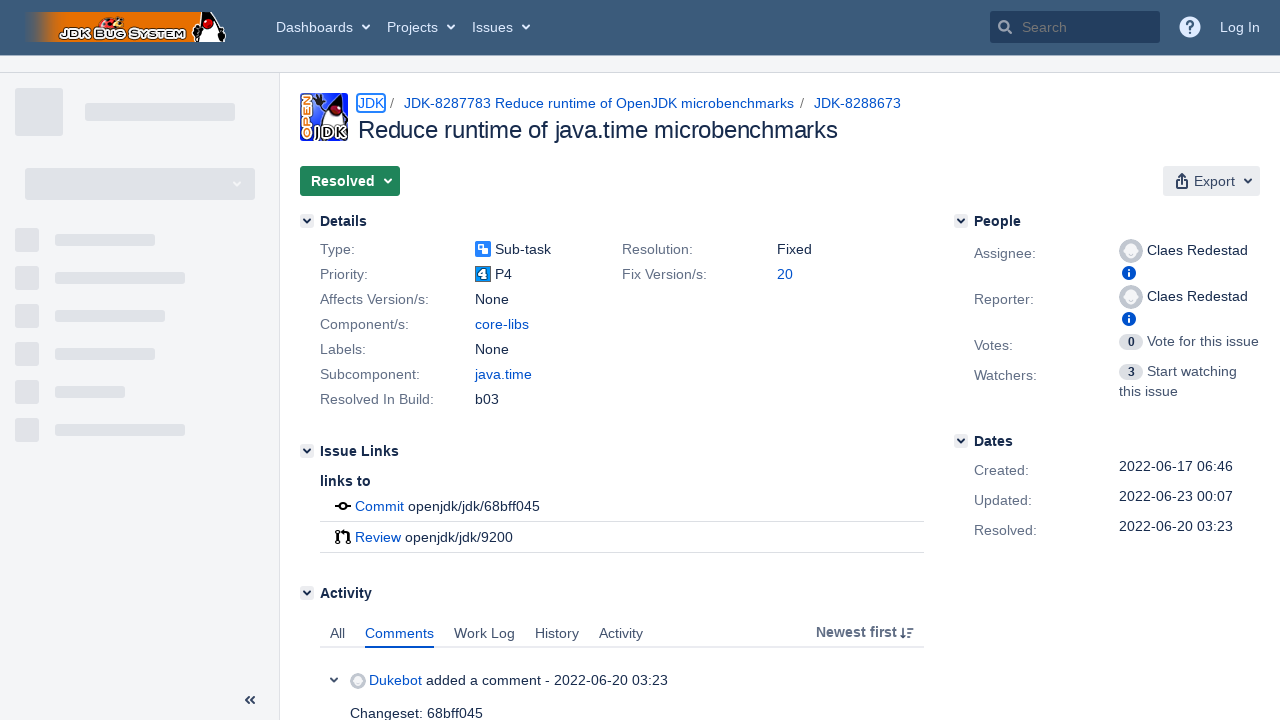

--- FILE ---
content_type: application/javascript
request_url: https://bugs.openjdk.org/qOqA1Bvyk__TunJuzg/uOEbQVwVQYmpzw1a/Z2soa34n/L2d/-UTMoASwB
body_size: 172375
content:
(function(){if(typeof Array.prototype.entries!=='function'){Object.defineProperty(Array.prototype,'entries',{value:function(){var index=0;const array=this;return {next:function(){if(index<array.length){return {value:[index,array[index++]],done:false};}else{return {done:true};}},[Symbol.iterator]:function(){return this;}};},writable:true,configurable:true});}}());(function(){lB();function f35(){W5=V8+Qj*vB+kN*vB*vB,Ud=MD+jh*vB+vB*vB+vB*vB*vB,RU=qV+jh*vB+S4*vB*vB+vB*vB*vB,WD=Dq+kN*vB+S4*vB*vB,r0=QV+vB+Dq*vB*vB,Tq=QV+qV*vB+qV*vB*vB,W2=MD+S4*vB+kN*vB*vB+vB*vB*vB,SS=E0+kN*vB+E0*vB*vB+vB*vB*vB,kW=jh+Dq*vB+V8*vB*vB+vB*vB*vB,kI=jh+E0*vB+Qj*vB*vB+vB*vB*vB,MU=jh+QV*vB+qV*vB*vB,rq=MD+Dq*vB,QI=S4+kN*vB+kN*vB*vB,dI=Dq+qV*vB+Dq*vB*vB+vB*vB*vB,I2=Dq+qV*vB+Qj*vB*vB+vB*vB*vB,xd=QV+S4*vB+Qj*vB*vB+vB*vB*vB,BR=QV+Qj*vB+jh*vB*vB+vB*vB*vB,IK=QV+Dq*vB+kN*vB*vB+vB*vB*vB,SJ=V8+vB+QV*vB*vB+vB*vB*vB,N=Qj+E0*vB+Dq*vB*vB,cb=QV+S4*vB+vB*vB,rV=V8+jh*vB+kN*vB*vB,tR=E0+Dq*vB+vB*vB+vB*vB*vB,mT=QV+qV*vB+jh*vB*vB+vB*vB*vB,pR=kN+S4*vB+jh*vB*vB+vB*vB*vB,lY=qV+V8*vB+qV*vB*vB,lh=jh+S4*vB,XR=jh+QV*vB+kN*vB*vB+vB*vB*vB,CN=Dq+V8*vB+E0*vB*vB,XN=QV+kN*vB+qV*vB*vB,WY=qV+kN*vB+S4*vB*vB,D6=S4+Dq*vB+qV*vB*vB+vB*vB*vB,Y5=jh+S4*vB+E0*vB*vB,kB=jh+jh*vB+qV*vB*vB,P8=qV+S4*vB+S4*vB*vB,ZB=S4+kN*vB+V8*vB*vB,IV=S4+jh*vB+kN*vB*vB,l4=MD+V8*vB+Qj*vB*vB,wT=Dq+jh*vB+jh*vB*vB+vB*vB*vB,gT=qV+qV*vB+kN*vB*vB+vB*vB*vB,Jw=S4+jh*vB+S4*vB*vB,nw=S4+QV*vB+vB*vB+vB*vB*vB,tk=kN+Qj*vB+qV*vB*vB,k8=MD+qV*vB+kN*vB*vB,vf=MD+vB+vB*vB,tT=qV+QV*vB+Dq*vB*vB+vB*vB*vB,cK=S4+kN*vB+vB*vB+vB*vB*vB,qX=Dq+jh*vB+S4*vB*vB+vB*vB*vB,Od=kN+E0*vB+qV*vB*vB+vB*vB*vB,wI=jh+Dq*vB+kN*vB*vB+vB*vB*vB,RN=kN+V8*vB+vB*vB,BW=QV+E0*vB+kN*vB*vB+vB*vB*vB,DB=S4+Dq*vB,M5=kN+qV*vB+vB*vB,xQ=E0+E0*vB+Dq*vB*vB+vB*vB*vB,pn=qV+Qj*vB+jh*vB*vB+vB*vB*vB,G5=Qj+S4*vB+vB*vB,QZ=MD+Dq*vB+kN*vB*vB+vB*vB*vB,X0=S4+V8*vB+Dq*vB*vB,EW=MD+Qj*vB+jh*vB*vB+vB*vB*vB,WB=V8+Dq*vB+qV*vB*vB,R4=S4+vB,f6=Dq+jh*vB+Dq*vB*vB+vB*vB*vB,q5=MD+kN*vB+QV*vB*vB,WR=kN+QV*vB+vB*vB+vB*vB*vB,p2=S4+jh*vB+QV*vB*vB+vB*vB*vB,VY=jh+kN*vB+QV*vB*vB,Gb=kN+E0*vB+kN*vB*vB,JU=Qj+E0*vB+qV*vB*vB,OV=V8+QV*vB+Dq*vB*vB,QK=Dq+Dq*vB+Dq*vB*vB+vB*vB*vB,jD=QV+kN*vB+S4*vB*vB,sg=qV+E0*vB+qV*vB*vB+vB*vB*vB,Z4=S4+QV*vB+S4*vB*vB,FV=E0+qV*vB+kN*vB*vB,lI=jh+S4*vB+kN*vB*vB+vB*vB*vB,cf=QV+V8*vB+Dq*vB*vB,j3=Qj+QV*vB+kN*vB*vB+vB*vB*vB,Dk=E0+E0*vB+qV*vB*vB,Vd=qV+qV*vB+QV*vB*vB+vB*vB*vB,zW=Qj+vB+jh*vB*vB+vB*vB*vB,QQ=V8+kN*vB+kN*vB*vB+vB*vB*vB,m5=E0+Dq*vB+Qj*vB*vB,st=S4+QV*vB+jh*vB*vB+vB*vB*vB,Rt=Dq+kN*vB+S4*vB*vB+vB*vB*vB,BY=kN+QV*vB+jh*vB*vB+vB*vB*vB,Sj=V8+qV*vB+Dq*vB*vB,dY=QV+Dq*vB+qV*vB*vB,kD=Qj+Qj*vB,R0=Dq+QV*vB+Dq*vB*vB,d0=MD+V8*vB+E0*vB*vB,O4=Dq+Qj*vB+qV*vB*vB,Df=Qj+S4*vB,E4=E0+Dq*vB+kN*vB*vB,rb=S4+qV*vB+qV*vB*vB,zJ=kN+QV*vB+kN*vB*vB+vB*vB*vB,E8=V8+Qj*vB+E0*vB*vB+vB*vB*vB,R6=QV+S4*vB,Yk=S4+E0*vB+qV*vB*vB,GB=V8+kN*vB+kN*vB*vB,Ld=Dq+vB+Qj*vB*vB+vB*vB*vB,lZ=Qj+V8*vB+Qj*vB*vB+vB*vB*vB,Cc=MD+S4*vB+vB*vB+vB*vB*vB,NZ=Qj+V8*vB+vB*vB+vB*vB*vB,IR=Dq+kN*vB+vB*vB+vB*vB*vB,b6=Qj+Qj*vB+vB*vB,CI=S4+QV*vB+qV*vB*vB+vB*vB*vB,Ab=Dq+Dq*vB+E0*vB*vB,Wk=MD+Dq*vB+S4*vB*vB,zd=E0+QV*vB+qV*vB*vB+vB*vB*vB,V0=V8+jh*vB+qV*vB*vB,pq=kN+jh*vB+qV*vB*vB,wQ=jh+E0*vB+QV*vB*vB,Lj=Dq+Dq*vB+V8*vB*vB,Bb=MD+jh*vB+vB*vB,Kw=MD+QV*vB+Dq*vB*vB+vB*vB*vB,vU=qV+vB+E0*vB*vB,RR=Dq+vB+Dq*vB*vB+vB*vB*vB,QW=MD+V8*vB+jh*vB*vB+vB*vB*vB,Zj=E0+vB+V8*vB*vB,AV=qV+QV*vB+vB*vB,KW=kN+jh*vB+Dq*vB*vB+vB*vB*vB,s3=MD+vB+kN*vB*vB+vB*vB*vB,gW=kN+jh*vB+E0*vB*vB+vB*vB*vB,bK=QV+E0*vB+vB*vB+vB*vB*vB,c8=MD+qV*vB+qV*vB*vB,wq=Qj+S4*vB+jh*vB*vB+vB*vB*vB,Fb=Qj+vB+kN*vB*vB,GY=V8+S4*vB+qV*vB*vB,Dn=jh+E0*vB+vB*vB+vB*vB*vB,Et=Dq+qV*vB+vB*vB+vB*vB*vB,Wt=Qj+jh*vB+vB*vB+vB*vB*vB,jI=E0+S4*vB+vB*vB+vB*vB*vB,P6=kN+kN*vB+qV*vB*vB,fU=kN+S4*vB+kN*vB*vB,tD=kN+jh*vB+S4*vB*vB,TN=qV+Qj*vB+QV*vB*vB,CK=jh+kN*vB+Dq*vB*vB+vB*vB*vB,zU=Qj+qV*vB+E0*vB*vB,H=jh+vB+S4*vB*vB,Pj=qV+vB+qV*vB*vB,wR=S4+vB+kN*vB*vB+vB*vB*vB,KN=V8+E0*vB+qV*vB*vB,H8=V8+V8*vB+Qj*vB*vB,Pn=S4+Qj*vB+S4*vB*vB+vB*vB*vB,cW=V8+kN*vB+V8*vB*vB+vB*vB*vB,Tn=MD+kN*vB+S4*vB*vB+vB*vB*vB,qR=E0+qV*vB+E0*vB*vB+vB*vB*vB,B4=Dq+jh*vB+Dq*vB*vB,Og=kN+S4*vB+Dq*vB*vB+vB*vB*vB,Sg=kN+V8*vB+jh*vB*vB+vB*vB*vB,AQ=E0+E0*vB+kN*vB*vB+vB*vB*vB,Rf=qV+V8*vB+kN*vB*vB,Eh=Dq+vB+Dq*vB*vB,MS=QV+QV*vB+qV*vB*vB+vB*vB*vB,nI=V8+S4*vB+kN*vB*vB+vB*vB*vB,Bh=Qj+vB+E0*vB*vB,Z0=MD+E0*vB+S4*vB*vB,K3=jh+qV*vB+S4*vB*vB+vB*vB*vB,Z2=jh+E0*vB+E0*vB*vB+vB*vB*vB,jS=V8+kN*vB+qV*vB*vB+vB*vB*vB,hb=QV+qV*vB+Dq*vB*vB,ET=Qj+vB+S4*vB*vB+vB*vB*vB,gb=Dq+jh*vB+QV*vB*vB,A6=E0+E0*vB+Dq*vB*vB,S0=S4+Qj*vB+kN*vB*vB,Sb=MD+kN*vB+Dq*vB*vB,AX=Qj+E0*vB+Dq*vB*vB+vB*vB*vB,t4=QV+kN*vB+kN*vB*vB,vT=qV+V8*vB+qV*vB*vB+vB*vB*vB,cw=qV+QV*vB+E0*vB*vB+vB*vB*vB,Lh=S4+qV*vB+vB*vB,Yb=Dq+vB,qS=MD+jh*vB+S4*vB*vB+vB*vB*vB,sq=Qj+jh*vB+Qj*vB*vB,PU=jh+Qj*vB+S4*vB*vB,j6=V8+E0*vB,FJ=Dq+S4*vB+Qj*vB*vB+vB*vB*vB,nS=Dq+Qj*vB+jh*vB*vB+vB*vB*vB,zT=QV+vB+S4*vB*vB+vB*vB*vB,ff=Dq+Dq*vB+vB*vB+vB*vB*vB,H0=qV+Dq*vB+Dq*vB*vB,KB=jh+kN*vB+Qj*vB*vB,Kh=jh+S4*vB+S4*vB*vB,bB=Dq+kN*vB+E0*vB*vB,Ug=V8+E0*vB+vB*vB+vB*vB*vB,Tg=jh+V8*vB+qV*vB*vB+vB*vB*vB,r8=MD+vB+Dq*vB*vB,vD=qV+Qj*vB+qV*vB*vB+vB*vB*vB,cJ=Dq+QV*vB+kN*vB*vB+vB*vB*vB,Ak=Qj+vB+Qj*vB*vB,L8=S4+QV*vB,N0=qV+E0*vB+Dq*vB*vB,hZ=QV+Dq*vB+QV*vB*vB+vB*vB*vB,B=MD+qV*vB+vB*vB,jZ=Dq+jh*vB+kN*vB*vB+vB*vB*vB,m4=V8+qV*vB+S4*vB*vB,DS=Dq+jh*vB+Qj*vB*vB+vB*vB*vB,M6=Qj+vB,R8=S4+QV*vB+kN*vB*vB,Hg=E0+jh*vB+vB*vB+vB*vB*vB,Tk=Qj+V8*vB+QV*vB*vB,Wb=S4+qV*vB+kN*vB*vB,Bw=QV+kN*vB+QV*vB*vB+vB*vB*vB,G0=E0+V8*vB+kN*vB*vB+S4*vB*vB*vB+S4*vB*vB*vB*vB,sB=Dq+QV*vB+S4*vB*vB,N4=V8+jh*vB+Qj*vB*vB,m3=S4+vB+jh*vB*vB+vB*vB*vB,Nh=Dq+kN*vB,pB=V8+Dq*vB+Dq*vB*vB,sI=MD+jh*vB+jh*vB*vB+vB*vB*vB,BX=jh+QV*vB+Qj*vB*vB+vB*vB*vB,lj=MD+kN*vB+V8*vB*vB,T8=qV+kN*vB+qV*vB*vB,Rw=S4+kN*vB+S4*vB*vB+vB*vB*vB,GV=kN+vB+V8*vB*vB,rc=QV+kN*vB+jh*vB*vB+vB*vB*vB,EY=V8+S4*vB+vB*vB,gJ=qV+vB+qV*vB*vB+vB*vB*vB,Ph=QV+kN*vB+Dq*vB*vB,nN=Dq+Dq*vB+S4*vB*vB,UU=S4+S4*vB+vB*vB,Kf=QV+Qj*vB+Qj*vB*vB,GT=MD+jh*vB+qV*vB*vB,IB=MD+S4*vB+qV*vB*vB,DK=QV+jh*vB+E0*vB*vB+vB*vB*vB,Q5=S4+S4*vB+qV*vB*vB,pI=jh+qV*vB+vB*vB+vB*vB*vB,JX=E0+V8*vB+qV*vB*vB+vB*vB*vB,rk=MD+qV*vB+S4*vB*vB,rR=QV+jh*vB+kN*vB*vB+vB*vB*vB,Yc=Dq+kN*vB+qV*vB*vB+vB*vB*vB,XD=qV+kN*vB,fN=Qj+V8*vB+E0*vB*vB,fk=qV+kN*vB+Qj*vB*vB,jV=MD+V8*vB+vB*vB,VZ=V8+jh*vB+Dq*vB*vB+vB*vB*vB,jU=jh+Qj*vB+vB*vB+vB*vB*vB,xT=qV+jh*vB+QV*vB*vB+vB*vB*vB,jJ=jh+jh*vB+kN*vB*vB+vB*vB*vB,P2=QV+vB+Dq*vB*vB+vB*vB*vB,tj=Qj+V8*vB+S4*vB*vB,gt=QV+vB+qV*vB*vB+vB*vB*vB,LN=MD+qV*vB+E0*vB*vB,Ff=QV+qV*vB+Qj*vB*vB,Dg=Qj+Qj*vB+vB*vB+vB*vB*vB,Gc=Qj+vB+kN*vB*vB+vB*vB*vB,tq=Qj+jh*vB+vB*vB,sb=qV+vB+S4*vB*vB,mB=V8+E0*vB+S4*vB*vB+vB*vB*vB,WW=V8+kN*vB+vB*vB+vB*vB*vB,J0=qV+QV*vB+kN*vB*vB,Nn=kN+V8*vB+E0*vB*vB+vB*vB*vB,SR=Qj+Dq*vB+QV*vB*vB+vB*vB*vB,K5=jh+QV*vB+vB*vB,SX=E0+QV*vB+vB*vB+vB*vB*vB,P3=qV+S4*vB+jh*vB*vB+vB*vB*vB,Tw=qV+Dq*vB+vB*vB+vB*vB*vB,Qh=Dq+Qj*vB+vB*vB,dR=QV+Dq*vB+vB*vB+vB*vB*vB,G8=Qj+qV*vB+S4*vB*vB,HD=Dq+kN*vB+vB*vB,P5=V8+Qj*vB,dg=qV+S4*vB+S4*vB*vB+vB*vB*vB,jw=QV+QV*vB+jh*vB*vB+vB*vB*vB,W3=Dq+kN*vB+Dq*vB*vB+vB*vB*vB,EU=MD+kN*vB+S4*vB*vB,pY=qV+Dq*vB+S4*vB*vB,NR=qV+Dq*vB+qV*vB*vB+vB*vB*vB,Lw=Qj+V8*vB+S4*vB*vB+vB*vB*vB,pN=qV+V8*vB+vB*vB,E3=QV+Qj*vB+Dq*vB*vB+vB*vB*vB,FN=jh+kN*vB+S4*vB*vB,K4=Dq+V8*vB+S4*vB*vB,XK=V8+V8*vB+Dq*vB*vB+vB*vB*vB,cg=MD+qV*vB+Dq*vB*vB+vB*vB*vB,VS=QV+S4*vB+qV*vB*vB+vB*vB*vB,KI=Dq+V8*vB+vB*vB+vB*vB*vB,O=E0+V8*vB+S4*vB*vB,fb=Qj+S4*vB+qV*vB*vB,xg=Qj+vB+Qj*vB*vB+vB*vB*vB,kZ=kN+kN*vB+kN*vB*vB+vB*vB*vB,Bk=MD+QV*vB+vB*vB,qg=kN+kN*vB+vB*vB+vB*vB*vB,X=QV+jh*vB+Dq*vB*vB,cU=Dq+E0*vB+Qj*vB*vB,nd=qV+kN*vB+qV*vB*vB+vB*vB*vB,lD=MD+QV*vB+E0*vB*vB,UY=kN+Qj*vB+jh*vB*vB+vB*vB*vB,rT=E0+S4*vB+S4*vB*vB+vB*vB*vB,tK=QV+E0*vB+S4*vB*vB+vB*vB*vB,sX=MD+Dq*vB+jh*vB*vB+vB*vB*vB,Sc=QV+jh*vB+jh*vB*vB+vB*vB*vB,dJ=kN+S4*vB+vB*vB+vB*vB*vB,mj=MD+Qj*vB+vB*vB,Pg=S4+S4*vB+qV*vB*vB+vB*vB*vB,kq=E0+qV*vB,l2=qV+qV*vB+jh*vB*vB+vB*vB*vB,En=V8+V8*vB+vB*vB+vB*vB*vB,XW=V8+jh*vB+jh*vB*vB+vB*vB*vB,tZ=QV+S4*vB+E0*vB*vB+vB*vB*vB,qq=S4+qV*vB,Hb=E0+Qj*vB+kN*vB*vB,Ct=S4+S4*vB+kN*vB*vB+vB*vB*vB,xS=E0+jh*vB+qV*vB*vB+vB*vB*vB,nD=Qj+V8*vB+vB*vB,dB=MD+E0*vB+vB*vB,zb=jh+Qj*vB+vB*vB,S2=Dq+Dq*vB+kN*vB*vB+vB*vB*vB,rD=Dq+E0*vB+vB*vB,SZ=QV+qV*vB+Dq*vB*vB+vB*vB*vB,gh=jh+Qj*vB,O2=V8+E0*vB+E0*vB*vB+vB*vB*vB,Cf=kN+S4*vB+qV*vB*vB,JQ=E0+Dq*vB+QV*vB*vB+vB*vB*vB,gX=qV+Dq*vB+jh*vB*vB+vB*vB*vB,ck=QV+QV*vB+vB*vB,sW=E0+QV*vB+kN*vB*vB+vB*vB*vB,kR=qV+QV*vB+qV*vB*vB+vB*vB*vB,P4=qV+jh*vB+jh*vB*vB+vB*vB*vB,LK=qV+V8*vB+vB*vB+vB*vB*vB,rU=kN+jh*vB+vB*vB,x2=jh+S4*vB+jh*vB*vB+vB*vB*vB,Gq=kN+E0*vB,M4=kN+vB+S4*vB*vB+vB*vB*vB,AT=qV+S4*vB+kN*vB*vB+vB*vB*vB,YR=QV+QV*vB+Qj*vB*vB+vB*vB*vB,rK=qV+S4*vB+qV*vB*vB+vB*vB*vB,fT=qV+kN*vB+S4*vB*vB+vB*vB*vB,gZ=kN+V8*vB+Dq*vB*vB+vB*vB*vB,xt=QV+QV*vB+kN*vB*vB+vB*vB*vB,N5=E0+qV*vB+vB*vB,UB=S4+Dq*vB+qV*vB*vB,Xd=QV+Dq*vB+S4*vB*vB+vB*vB*vB,F=S4+Dq*vB+vB*vB,r3=S4+Qj*vB+vB*vB+vB*vB*vB,DZ=Qj+E0*vB+jh*vB*vB+vB*vB*vB,M8=Qj+qV*vB,zq=Qj+Qj*vB+kN*vB*vB,CW=qV+vB+vB*vB+vB*vB*vB,sd=MD+V8*vB+S4*vB*vB+vB*vB*vB,BK=MD+kN*vB+E0*vB*vB+vB*vB*vB,XZ=V8+Qj*vB+Qj*vB*vB+vB*vB*vB,q0=Qj+E0*vB+vB*vB,Xg=E0+S4*vB+Dq*vB*vB+vB*vB*vB,WS=qV+V8*vB+S4*vB*vB+vB*vB*vB,AW=Qj+E0*vB+kN*vB*vB+vB*vB*vB,db=jh+V8*vB+jh*vB*vB+vB*vB*vB,zj=kN+Dq*vB+S4*vB*vB,hd=Dq+kN*vB+kN*vB*vB+vB*vB*vB,jg=S4+V8*vB+E0*vB*vB+vB*vB*vB,rg=Qj+jh*vB+Dq*vB*vB+vB*vB*vB,gj=jh+S4*vB+Dq*vB*vB,XB=V8+V8*vB+E0*vB*vB,FW=S4+Dq*vB+vB*vB+vB*vB*vB,bX=Dq+Qj*vB+kN*vB*vB+vB*vB*vB,QT=S4+vB+Qj*vB*vB+vB*vB*vB,kw=kN+qV*vB+kN*vB*vB+vB*vB*vB,wU=Dq+vB+kN*vB*vB,tB=S4+E0*vB+kN*vB*vB,MV=E0+kN*vB+V8*vB*vB,EI=QV+V8*vB+qV*vB*vB+vB*vB*vB,MJ=qV+qV*vB+E0*vB*vB+vB*vB*vB,PK=V8+Qj*vB+S4*vB*vB+vB*vB*vB,KK=V8+qV*vB+Dq*vB*vB+vB*vB*vB,vZ=MD+V8*vB+qV*vB*vB+vB*vB*vB,pS=S4+S4*vB+jh*vB*vB+vB*vB*vB,ST=V8+jh*vB+Qj*vB*vB+vB*vB*vB,Af=MD+S4*vB+E0*vB*vB,bI=V8+Qj*vB+Dq*vB*vB+vB*vB*vB,rW=E0+QV*vB+Dq*vB*vB+vB*vB*vB,rn=Qj+qV*vB+Qj*vB*vB+vB*vB*vB,kQ=qV+E0*vB+kN*vB*vB+vB*vB*vB,Gf=jh+qV*vB+vB*vB,rh=Qj+S4*vB+V8*vB*vB,gD=QV+vB+E0*vB*vB,Pt=Dq+jh*vB+vB*vB+vB*vB*vB,QN=S4+E0*vB+S4*vB*vB,JS=QV+S4*vB+jh*vB*vB+vB*vB*vB,YZ=jh+V8*vB+vB*vB+vB*vB*vB,nc=kN+jh*vB+kN*vB*vB+vB*vB*vB,lc=QV+QV*vB+E0*vB*vB+vB*vB*vB,OZ=S4+kN*vB+jh*vB*vB+vB*vB*vB,OB=MD+kN*vB+vB*vB,FI=qV+vB+jh*vB*vB+vB*vB*vB,bj=jh+Qj*vB+Qj*vB*vB,Ah=kN+E0*vB+E0*vB*vB,w5=jh+qV*vB+qV*vB*vB+vB*vB*vB,q=E0+S4*vB+vB*vB,V=qV+Dq*vB+vB*vB,C8=Qj+V8*vB+kN*vB*vB,k2=Dq+V8*vB+qV*vB*vB+vB*vB*vB,B6=S4+kN*vB,L=Dq+jh*vB+S4*vB*vB,nJ=QV+Dq*vB+Dq*vB*vB+vB*vB*vB,jW=E0+vB+E0*vB*vB+vB*vB*vB,wY=QV+E0*vB+Qj*vB*vB,OU=Qj+vB+qV*vB*vB,Yw=QV+Qj*vB+qV*vB*vB+vB*vB*vB,RX=E0+S4*vB+jh*vB*vB+vB*vB*vB,DV=S4+kN*vB+Dq*vB*vB,GN=jh+V8*vB+qV*vB*vB,NX=qV+vB+S4*vB*vB+vB*vB*vB,K6=Qj+S4*vB+Qj*vB*vB,KS=kN+Dq*vB+QV*vB*vB+vB*vB*vB,HV=Dq+jh*vB+kN*vB*vB,BT=MD+vB+E0*vB*vB+vB*vB*vB,mZ=Dq+qV*vB+E0*vB*vB+vB*vB*vB,bR=E0+Dq*vB+qV*vB*vB+vB*vB*vB,pD=qV+qV*vB+kN*vB*vB,Q6=kN+Dq*vB+qV*vB*vB,XI=V8+QV*vB+S4*vB*vB+vB*vB*vB,Kc=kN+Dq*vB+jh*vB*vB+vB*vB*vB,Xh=S4+vB+Qj*vB*vB,HZ=Dq+E0*vB+jh*vB*vB+vB*vB*vB,KJ=qV+Qj*vB+vB*vB+vB*vB*vB,FR=jh+vB+jh*vB*vB+vB*vB*vB,Qf=QV+vB,QS=qV+Dq*vB+kN*vB*vB+vB*vB*vB,KX=QV+vB+vB*vB+vB*vB*vB,RI=jh+Dq*vB+vB*vB+vB*vB*vB,wd=S4+jh*vB+jh*vB*vB+vB*vB*vB,YS=Qj+Qj*vB+Dq*vB*vB+vB*vB*vB,DT=kN+vB+kN*vB*vB+vB*vB*vB,wZ=jh+V8*vB+kN*vB*vB+vB*vB*vB,zk=Dq+QV*vB+jh*vB*vB+vB*vB*vB,Wh=E0+E0*vB+vB*vB,fh=kN+E0*vB+vB*vB,kT=E0+Dq*vB+Dq*vB*vB+vB*vB*vB,HX=QV+qV*vB+S4*vB*vB+vB*vB*vB,t3=Qj+QV*vB+S4*vB*vB+vB*vB*vB,Vq=Dq+jh*vB+vB*vB,gR=MD+Dq*vB+qV*vB*vB+vB*vB*vB,NQ=Qj+QV*vB+vB*vB+vB*vB*vB,EQ=S4+E0*vB+E0*vB*vB+vB*vB*vB,Qb=Dq+kN*vB+kN*vB*vB,zn=MD+vB+Dq*vB*vB+vB*vB*vB,rj=Qj+jh*vB+kN*vB*vB+vB*vB*vB,OS=V8+qV*vB+jh*vB*vB+vB*vB*vB,qt=qV+V8*vB+kN*vB*vB+vB*vB*vB,Xc=S4+kN*vB+Dq*vB*vB+vB*vB*vB,hn=qV+jh*vB+vB*vB+vB*vB*vB,sQ=S4+V8*vB+kN*vB*vB+vB*vB*vB,Ok=QV+Dq*vB+S4*vB*vB,vk=QV+kN*vB,f2=V8+E0*vB+kN*vB*vB+vB*vB*vB,fg=S4+qV*vB+qV*vB*vB+vB*vB*vB,Hc=MD+qV*vB+kN*vB*vB+vB*vB*vB,V2=jh+vB+vB*vB+vB*vB*vB,WT=Dq+jh*vB+V8*vB*vB+vB*vB*vB,PV=qV+vB+kN*vB*vB+vB*vB*vB,cQ=E0+QV*vB+jh*vB*vB+vB*vB*vB,Yf=V8+Qj*vB+S4*vB*vB,LJ=qV+E0*vB+Qj*vB*vB+vB*vB*vB,IZ=Qj+kN*vB+vB*vB+vB*vB*vB,JI=S4+Qj*vB+jh*vB*vB+vB*vB*vB,g0=kN+jh*vB+Qj*vB*vB,pt=E0+jh*vB+S4*vB*vB+vB*vB*vB,RD=Dq+Qj*vB+V8*vB*vB,Vt=jh+jh*vB+qV*vB*vB+vB*vB*vB,FB=E0+qV*vB+Dq*vB*vB,D8=kN+QV*vB+E0*vB*vB,sh=qV+Dq*vB+qV*vB*vB,Rj=E0+kN*vB,LT=Dq+jh*vB+QV*vB*vB+vB*vB*vB,wW=qV+kN*vB+jh*vB*vB+vB*vB*vB,dX=kN+Dq*vB+vB*vB+vB*vB*vB,IT=kN+QV*vB+qV*vB*vB+vB*vB*vB,z5=E0+Dq*vB,Yn=kN+jh*vB+vB*vB+vB*vB*vB,bk=jh+Qj*vB+Dq*vB*vB,p8=QV+V8*vB+S4*vB*vB,Cg=MD+V8*vB+kN*vB*vB+vB*vB*vB,Xq=qV+jh*vB+E0*vB*vB,wD=E0+E0*vB,JN=E0+Dq*vB+S4*vB*vB+vB*vB*vB,PT=kN+qV*vB+qV*vB*vB+vB*vB*vB,Ht=Qj+E0*vB+Qj*vB*vB+vB*vB*vB,m0=E0+S4*vB+qV*vB*vB,mg=MD+qV*vB+E0*vB*vB+vB*vB*vB,CR=V8+S4*vB+qV*vB*vB+vB*vB*vB,vt=jh+Qj*vB+kN*vB*vB+vB*vB*vB,KZ=jh+V8*vB+E0*vB*vB+vB*vB*vB,AZ=QV+Qj*vB+vB*vB+vB*vB*vB,Mf=S4+V8*vB,lQ=qV+V8*vB+Qj*vB*vB+vB*vB*vB,dT=V8+vB+vB*vB+vB*vB*vB,ZK=MD+kN*vB+qV*vB*vB+vB*vB*vB,x0=QV+QV*vB+qV*vB*vB,lb=kN+V8*vB+Qj*vB*vB,xI=qV+S4*vB+vB*vB+vB*vB*vB,LQ=qV+qV*vB+S4*vB*vB+vB*vB*vB,Gn=MD+QV*vB+qV*vB*vB+vB*vB*vB,Pq=Qj+jh*vB+Dq*vB*vB,tQ=MD+Dq*vB+vB*vB+vB*vB*vB,XT=E0+E0*vB+Qj*vB*vB+vB*vB*vB,Dw=Qj+V8*vB+Dq*vB*vB+vB*vB*vB,C3=qV+S4*vB+E0*vB*vB+vB*vB*vB,bQ=qV+Qj*vB+S4*vB*vB+vB*vB*vB,n8=S4+Qj*vB,Hd=qV+E0*vB+jh*vB*vB+vB*vB*vB,BB=QV+E0*vB+Dq*vB*vB,kf=QV+V8*vB+vB*vB,kd=E0+Qj*vB+kN*vB*vB+vB*vB*vB,Ed=Dq+jh*vB+qV*vB*vB+vB*vB*vB,Uf=S4+S4*vB+Dq*vB*vB,Ec=jh+Dq*vB+qV*vB*vB+vB*vB*vB,QY=kN+V8*vB+S4*vB*vB,wb=qV+kN*vB+vB*vB+vB*vB*vB,R2=jh+kN*vB+S4*vB*vB+vB*vB*vB,kg=S4+vB+Dq*vB*vB+vB*vB*vB,Lb=Qj+QV*vB+E0*vB*vB,U4=S4+kN*vB+Qj*vB*vB+vB*vB*vB,rY=qV+jh*vB+Dq*vB*vB,Ub=Dq+S4*vB,N3=qV+jh*vB+Dq*vB*vB+vB*vB*vB,C5=V8+qV*vB,bW=V8+Dq*vB+jh*vB*vB+vB*vB*vB,Zn=E0+Dq*vB+jh*vB*vB+vB*vB*vB,K8=qV+V8*vB+Dq*vB*vB,gw=QV+vB+jh*vB*vB+vB*vB*vB,tb=MD+Dq*vB+vB*vB,g5=S4+V8*vB+Qj*vB*vB,dh=QV+V8*vB+qV*vB*vB,EJ=S4+Dq*vB+kN*vB*vB+vB*vB*vB,dq=Dq+vB+Qj*vB*vB,zZ=qV+vB+E0*vB*vB+vB*vB*vB,S8=Dq+S4*vB+QV*vB*vB,fY=Dq+V8*vB,sY=QV+E0*vB,G2=S4+jh*vB+vB*vB+vB*vB*vB,Qg=MD+vB+jh*vB*vB+vB*vB*vB,gV=qV+S4*vB,KT=Dq+S4*vB+kN*vB*vB+vB*vB*vB,OD=V8+kN*vB+Qj*vB*vB,Ck=QV+V8*vB+E0*vB*vB,VR=S4+vB+V8*vB*vB+vB*vB*vB,KR=kN+Qj*vB+Dq*vB*vB+vB*vB*vB,ZW=Dq+vB+vB*vB+vB*vB*vB,Ib=MD+Dq*vB+Dq*vB*vB+vB*vB*vB,vn=Dq+E0*vB+Dq*vB*vB+vB*vB*vB,Nj=QV+S4*vB+Qj*vB*vB,T6=kN+Qj*vB+Dq*vB*vB,nB=V8+QV*vB,Zc=V8+S4*vB+E0*vB*vB+vB*vB*vB,Z8=E0+vB,Jt=S4+E0*vB+vB*vB+vB*vB*vB,PN=Dq+QV*vB+E0*vB*vB,NU=MD+E0*vB,Aq=MD+E0*vB+Dq*vB*vB,DY=QV+QV*vB+S4*vB*vB,lf=Dq+qV*vB+Dq*vB*vB,kb=kN+V8*vB,Fd=QV+kN*vB+S4*vB*vB+vB*vB*vB,EB=V8+jh*vB+vB*vB,M2=jh+qV*vB+Qj*vB*vB+vB*vB*vB,vW=kN+V8*vB+qV*vB*vB+vB*vB*vB,Gk=kN+Dq*vB+Dq*vB*vB,bU=QV+Qj*vB+Dq*vB*vB,ES=kN+S4*vB+Qj*vB*vB+vB*vB*vB,G3=E0+Qj*vB+vB*vB+vB*vB*vB,C2=S4+Dq*vB+jh*vB*vB+vB*vB*vB,Pc=MD+Qj*vB+S4*vB*vB+vB*vB*vB,T=jh+vB+qV*vB*vB,Yh=MD+vB,GS=jh+qV*vB+kN*vB*vB+vB*vB*vB,EZ=MD+jh*vB+qV*vB*vB+vB*vB*vB,BJ=Qj+qV*vB+kN*vB*vB+vB*vB*vB,AD=E0+qV*vB+S4*vB*vB+S4*vB*vB*vB+E0*vB*vB*vB*vB,X4=QV+Dq*vB,F2=Dq+vB+qV*vB*vB+vB*vB*vB,fZ=Qj+Qj*vB+kN*vB*vB+vB*vB*vB,fX=Qj+kN*vB+kN*vB*vB+vB*vB*vB,Ek=E0+qV*vB+E0*vB*vB,pW=Dq+S4*vB+qV*vB*vB+vB*vB*vB,Ng=V8+E0*vB+jh*vB*vB+vB*vB*vB,vg=MD+Qj*vB+vB*vB+vB*vB*vB,Gw=S4+Qj*vB+qV*vB*vB+vB*vB*vB,Iq=E0+S4*vB,bn=S4+kN*vB+qV*vB*vB+vB*vB*vB,Q3=V8+QV*vB+vB*vB+vB*vB*vB,I=jh+kN*vB+kN*vB*vB,ht=Qj+qV*vB+S4*vB*vB+vB*vB*vB,Q0=kN+jh*vB+Dq*vB*vB,Nk=qV+jh*vB+vB*vB,GD=kN+qV*vB+Dq*vB*vB,Vb=Qj+Dq*vB,Lf=qV+S4*vB+Dq*vB*vB,gU=qV+S4*vB+qV*vB*vB,tw=QV+qV*vB+vB*vB+vB*vB*vB,tY=MD+jh*vB+E0*vB*vB,qU=qV+QV*vB,kX=kN+jh*vB+qV*vB*vB+vB*vB*vB,RV=Qj+QV*vB+vB*vB,Jd=S4+Dq*vB+Dq*vB*vB+vB*vB*vB,Kb=Dq+Dq*vB,NT=Qj+S4*vB+qV*vB*vB+vB*vB*vB,bZ=E0+QV*vB+Qj*vB*vB+vB*vB*vB,qk=QV+jh*vB+vB*vB,ND=qV+E0*vB+qV*vB*vB,TX=Qj+jh*vB+qV*vB*vB+vB*vB*vB,Qw=jh+kN*vB+vB*vB+vB*vB*vB,Eg=qV+qV*vB+qV*vB*vB+vB*vB*vB,x4=kN+QV*vB+qV*vB*vB,Xt=E0+kN*vB+V8*vB*vB+vB*vB*vB,mV=Dq+E0*vB+qV*vB*vB+vB*vB*vB,mD=qV+Dq*vB+kN*vB*vB,Zt=Dq+E0*vB+vB*vB+vB*vB*vB,cS=S4+E0*vB+QV*vB*vB+vB*vB*vB,Gg=jh+jh*vB+Dq*vB*vB+vB*vB*vB,w=Qj+qV*vB+E0*vB*vB+vB*vB*vB,xJ=E0+Qj*vB+S4*vB*vB+vB*vB*vB,Hh=V8+kN*vB,UK=qV+S4*vB+Dq*vB*vB+vB*vB*vB,Jc=V8+vB+Dq*vB*vB+vB*vB*vB,fK=E0+vB+vB*vB+vB*vB*vB,X3=E0+V8*vB+S4*vB*vB+vB*vB*vB,mX=S4+qV*vB+Dq*vB*vB+vB*vB*vB,TD=QV+QV*vB,rJ=Qj+E0*vB+E0*vB*vB+vB*vB*vB,cZ=Qj+QV*vB+qV*vB*vB+vB*vB*vB,KU=E0+vB+jh*vB*vB+vB*vB*vB,n5=E0+QV*vB+Qj*vB*vB,vc=V8+jh*vB+qV*vB*vB+vB*vB*vB,Qc=Qj+V8*vB+jh*vB*vB+vB*vB*vB,hV=kN+qV*vB+S4*vB*vB,qW=V8+qV*vB+Qj*vB*vB+vB*vB*vB,xZ=jh+S4*vB+S4*vB*vB+vB*vB*vB,YQ=Qj+Dq*vB+jh*vB*vB+vB*vB*vB,EV=kN+V8*vB+QV*vB*vB,Q2=Dq+Dq*vB+S4*vB*vB+vB*vB*vB,LZ=MD+kN*vB+Dq*vB*vB+vB*vB*vB,HB=S4+qV*vB+S4*vB*vB,I5=S4+qV*vB+S4*vB*vB+S4*vB*vB*vB+E0*vB*vB*vB*vB,Hn=E0+QV*vB+E0*vB*vB+vB*vB*vB,TB=qV+Dq*vB,Hf=qV+jh*vB+kN*vB*vB,E5=jh+jh*vB+S4*vB*vB,lV=QV+V8*vB,OY=Dq+V8*vB+V8*vB*vB,Pf=kN+Dq*vB+Qj*vB*vB,gK=E0+jh*vB+jh*vB*vB+vB*vB*vB,sU=jh+S4*vB+vB*vB,U5=S4+E0*vB+Qj*vB*vB,JJ=V8+vB+kN*vB*vB+vB*vB*vB,dV=jh+V8*vB+Qj*vB*vB,mK=S4+Dq*vB+S4*vB*vB+vB*vB*vB,jQ=Dq+V8*vB+E0*vB*vB+vB*vB*vB,nh=Qj+E0*vB+E0*vB*vB,nR=S4+jh*vB+E0*vB*vB+vB*vB*vB,zN=Dq+S4*vB+kN*vB*vB,mk=kN+Qj*vB+vB*vB,L6=E0+Qj*vB+Dq*vB*vB,R=Qj+jh*vB+S4*vB*vB,z3=V8+S4*vB+jh*vB*vB+vB*vB*vB,L3=jh+QV*vB+E0*vB*vB+vB*vB*vB,fS=jh+kN*vB+jh*vB*vB+vB*vB*vB,nX=MD+E0*vB+kN*vB*vB+vB*vB*vB,Md=Qj+QV*vB+Dq*vB*vB+vB*vB*vB,Ac=Dq+qV*vB+jh*vB*vB+vB*vB*vB,VV=MD+S4*vB,TV=V8+vB+qV*vB*vB+E0*vB*vB*vB+S4*vB*vB*vB*vB,Zw=E0+vB+Dq*vB*vB+vB*vB*vB,qI=E0+V8*vB+Dq*vB*vB+vB*vB*vB,T0=E0+V8*vB+kN*vB*vB,BZ=V8+kN*vB+jh*vB*vB+vB*vB*vB,ZS=E0+kN*vB+qV*vB*vB+vB*vB*vB,TY=jh+S4*vB+kN*vB*vB,lW=MD+V8*vB+vB*vB+vB*vB*vB,Jb=S4+kN*vB+Dq*vB*vB+jh*vB*vB*vB+vB*vB*vB*vB,tW=QV+kN*vB+qV*vB*vB+vB*vB*vB,Tc=QV+S4*vB+S4*vB*vB+vB*vB*vB,x3=Qj+qV*vB+V8*vB*vB+vB*vB*vB,PZ=V8+vB+S4*vB*vB+vB*vB*vB,YB=MD+vB+kN*vB*vB,L5=kN+qV*vB+S4*vB*vB+vB*vB*vB,Uc=E0+V8*vB+jh*vB*vB+vB*vB*vB,pT=kN+vB+Dq*vB*vB+vB*vB*vB,ph=kN+qV*vB+Qj*vB*vB+vB*vB*vB,hS=jh+kN*vB+qV*vB*vB+vB*vB*vB,tf=QV+Qj*vB+E0*vB*vB,Nt=Dq+V8*vB+Dq*vB*vB+vB*vB*vB,J2=kN+kN*vB+V8*vB*vB+vB*vB*vB,J4=S4+Qj*vB+vB*vB,OT=Qj+jh*vB+Qj*vB*vB+vB*vB*vB,ww=Qj+vB+E0*vB*vB+vB*vB*vB,hW=kN+Dq*vB+qV*vB*vB+vB*vB*vB,CT=kN+qV*vB+jh*vB*vB+vB*vB*vB,Ot=jh+V8*vB+Dq*vB*vB+vB*vB*vB,hf=Qj+jh*vB+qV*vB*vB,UZ=S4+QV*vB+Qj*vB*vB+vB*vB*vB,qJ=MD+Qj*vB+kN*vB*vB+vB*vB*vB,kK=S4+S4*vB+Qj*vB*vB+vB*vB*vB,An=qV+V8*vB+jh*vB*vB+vB*vB*vB,Pd=Qj+Dq*vB+vB*vB+vB*vB*vB,f0=V8+S4*vB+E0*vB*vB,cI=Dq+V8*vB+S4*vB*vB+vB*vB*vB,Mc=QV+qV*vB+E0*vB*vB+vB*vB*vB,nQ=QV+kN*vB+kN*vB*vB+vB*vB*vB,Oh=kN+V8*vB+S4*vB*vB+vB*vB*vB,S5=Qj+V8*vB+qV*vB*vB,Kt=kN+S4*vB+S4*vB*vB+vB*vB*vB,EX=kN+E0*vB+jh*vB*vB+vB*vB*vB,Id=kN+S4*vB+QV*vB*vB+vB*vB*vB,GJ=jh+Dq*vB+E0*vB*vB+vB*vB*vB,Yd=jh+S4*vB+qV*vB*vB+vB*vB*vB,Zf=jh+vB+Dq*vB*vB+vB*vB*vB,Zd=Qj+V8*vB+qV*vB*vB+vB*vB*vB,UI=QV+E0*vB+Qj*vB*vB+vB*vB*vB,F8=Qj+kN*vB,MT=jh+Qj*vB+Dq*vB*vB+vB*vB*vB,F5=QV+V8*vB+kN*vB*vB,ct=kN+E0*vB+Qj*vB*vB+vB*vB*vB,kt=qV+QV*vB+vB*vB+vB*vB*vB,C0=QV+jh*vB+Qj*vB*vB+vB*vB*vB,b5=E0+E0*vB+kN*vB*vB,I0=V8+kN*vB+qV*vB*vB,Cd=kN+Dq*vB+E0*vB*vB+vB*vB*vB,ng=Qj+S4*vB+Qj*vB*vB+vB*vB*vB,NI=Qj+Qj*vB+jh*vB*vB+vB*vB*vB,HS=V8+qV*vB+qV*vB*vB+vB*vB*vB,zS=V8+Dq*vB+qV*vB*vB+vB*vB*vB,DI=E0+kN*vB+S4*vB*vB+vB*vB*vB,zX=kN+jh*vB+S4*vB*vB+vB*vB*vB,tS=kN+kN*vB+qV*vB*vB+vB*vB*vB,ln=MD+Dq*vB+S4*vB*vB+vB*vB*vB,d8=jh+qV*vB,nU=QV+jh*vB+Dq*vB*vB+vB*vB*vB,M3=qV+Dq*vB+S4*vB*vB+vB*vB*vB,UR=S4+kN*vB+kN*vB*vB+vB*vB*vB,Q8=V8+S4*vB+kN*vB*vB,gq=Dq+Qj*vB+kN*vB*vB,BV=kN+jh*vB+kN*vB*vB,A4=MD+Dq*vB+E0*vB*vB,X6=jh+kN*vB,mt=qV+S4*vB+kN*vB*vB,FQ=qV+QV*vB+jh*vB*vB+vB*vB*vB,GI=kN+vB+jh*vB*vB+vB*vB*vB,DD=S4+vB+vB*vB,XS=MD+kN*vB+kN*vB*vB+vB*vB*vB,HQ=V8+jh*vB+V8*vB*vB+vB*vB*vB,SK=V8+Qj*vB+qV*vB*vB+vB*vB*vB,PX=Qj+vB+QV*vB*vB+vB*vB*vB,WZ=jh+E0*vB+jh*vB*vB+vB*vB*vB,wS=E0+qV*vB+vB*vB+vB*vB*vB,wJ=V8+V8*vB+jh*vB*vB+vB*vB*vB,pJ=V8+qV*vB+S4*vB*vB+vB*vB*vB,nq=S4+E0*vB+Dq*vB*vB,Of=E0+kN*vB+S4*vB*vB,hB=kN+S4*vB+Qj*vB*vB,cR=Dq+Dq*vB+QV*vB*vB+vB*vB*vB,Ig=MD+S4*vB+QV*vB*vB+vB*vB*vB,hK=MD+E0*vB+jh*vB*vB+vB*vB*vB,bJ=V8+Dq*vB+kN*vB*vB+vB*vB*vB,Vh=E0+Qj*vB+qV*vB*vB,l3=kN+Qj*vB+S4*vB*vB+vB*vB*vB,z0=Qj+Qj*vB+S4*vB*vB,xD=qV+QV*vB+QV*vB*vB,N2=V8+QV*vB+E0*vB*vB+vB*vB*vB,MN=qV+jh*vB+Qj*vB*vB,T2=QV+jh*vB+qV*vB*vB+vB*vB*vB,bw=MD+QV*vB+E0*vB*vB+vB*vB*vB,Zh=MD+jh*vB+kN*vB*vB+vB*vB*vB,bT=QV+V8*vB+kN*vB*vB+vB*vB*vB,sN=Qj+S4*vB+Dq*vB*vB,qw=MD+Qj*vB+qV*vB*vB+vB*vB*vB,Hj=Dq+E0*vB+S4*vB*vB,NB=jh+Dq*vB+vB*vB,g3=Qj+jh*vB+QV*vB*vB+vB*vB*vB,fQ=E0+Qj*vB+Dq*vB*vB+vB*vB*vB,hR=QV+qV*vB+qV*vB*vB+vB*vB*vB,r4=MD+E0*vB+Dq*vB*vB+vB*vB*vB,Y6=S4+Qj*vB+qV*vB*vB,pb=E0+kN*vB+Qj*vB*vB,Sk=V8+E0*vB+kN*vB*vB,sR=MD+QV*vB+vB*vB+vB*vB*vB,Nb=Dq+V8*vB+vB*vB,AS=jh+qV*vB+jh*vB*vB+vB*vB*vB,rI=S4+V8*vB+S4*vB*vB+vB*vB*vB,cB=V8+Qj*vB+qV*vB*vB,qK=qV+Dq*vB+QV*vB*vB+vB*vB*vB,t5=kN+Qj*vB+S4*vB*vB,cD=QV+qV*vB,YY=kN+V8*vB+Dq*vB*vB,xK=QV+kN*vB+E0*vB*vB+vB*vB*vB,DQ=S4+E0*vB+jh*vB*vB+vB*vB*vB,HR=S4+S4*vB+QV*vB*vB+vB*vB*vB,OI=qV+QV*vB+kN*vB*vB+vB*vB*vB,qB=E0+S4*vB+S4*vB*vB,LY=E0+QV*vB+Dq*vB*vB,xb=Qj+E0*vB+qV*vB*vB+vB*vB*vB,Fj=kN+Qj*vB,j2=MD+QV*vB+kN*vB*vB+vB*vB*vB,rZ=E0+Qj*vB+E0*vB*vB+vB*vB*vB,Dj=kN+S4*vB,m8=qV+Qj*vB+Qj*vB*vB,MI=V8+vB+E0*vB*vB+vB*vB*vB,FT=kN+qV*vB+Dq*vB*vB+vB*vB*vB,r2=kN+Qj*vB+E0*vB*vB+vB*vB*vB,dK=kN+kN*vB+Dq*vB*vB+vB*vB*vB,YX=Qj+Dq*vB+S4*vB*vB+vB*vB*vB,ZI=qV+Dq*vB+E0*vB*vB+vB*vB*vB,tI=MD+Qj*vB+E0*vB*vB+vB*vB*vB,c0=MD+E0*vB+qV*vB*vB,Uk=Dq+S4*vB+vB*vB,Gh=MD+S4*vB+S4*vB*vB,gd=MD+kN*vB+Qj*vB*vB+vB*vB*vB,g4=Dq+S4*vB+qV*vB*vB,Rg=jh+Dq*vB+jh*vB*vB+vB*vB*vB,TR=S4+qV*vB+E0*vB*vB+vB*vB*vB,rB=MD+V8*vB+S4*vB*vB,dW=Qj+V8*vB+QV*vB*vB+vB*vB*vB,B0=qV+QV*vB+E0*vB*vB,hg=jh+S4*vB+Dq*vB*vB+vB*vB*vB,w3=S4+E0*vB+kN*vB*vB+vB*vB*vB,QD=qV+Qj*vB+Dq*vB*vB,GR=Dq+Qj*vB+vB*vB+vB*vB*vB,XV=E0+qV*vB+QV*vB*vB,v5=E0+Dq*vB+qV*vB*vB,TS=Qj+S4*vB+vB*vB+vB*vB*vB,YU=Qj+QV*vB+kN*vB*vB,RT=V8+Qj*vB+vB*vB+vB*vB*vB,YN=E0+kN*vB+E0*vB*vB,JV=S4+S4*vB+Qj*vB*vB,E6=MD+kN*vB+Qj*vB*vB,RW=S4+jh*vB+qV*vB*vB+vB*vB*vB,Bg=Qj+jh*vB+jh*vB*vB+vB*vB*vB,pK=kN+qV*vB+E0*vB*vB+vB*vB*vB,X8=E0+QV*vB,mn=S4+qV*vB+kN*vB*vB+vB*vB*vB,LW=E0+kN*vB+Dq*vB*vB+vB*vB*vB,vq=QV+S4*vB+kN*vB*vB,cT=Dq+QV*vB+vB*vB+vB*vB*vB,Fh=S4+E0*vB+E0*vB*vB,OW=V8+vB+Qj*vB*vB+vB*vB*vB,nn=QV+qV*vB+kN*vB*vB+vB*vB*vB,HI=E0+V8*vB+vB*vB+vB*vB*vB,Lk=jh+qV*vB+S4*vB*vB,lg=QV+V8*vB+Qj*vB*vB+vB*vB*vB,DX=MD+jh*vB+Dq*vB*vB+vB*vB*vB,Jg=Qj+qV*vB+qV*vB*vB+vB*vB*vB,pZ=kN+kN*vB+E0*vB*vB+vB*vB*vB,n3=jh+vB+kN*vB*vB+vB*vB*vB,mI=kN+QV*vB+S4*vB*vB+vB*vB*vB,lJ=qV+E0*vB+S4*vB*vB+vB*vB*vB,vd=V8+vB+V8*vB*vB+vB*vB*vB,Uq=QV+qV*vB+vB*vB,bt=E0+qV*vB+kN*vB*vB+vB*vB*vB,GU=kN+V8*vB+E0*vB*vB,S6=V8+QV*vB+kN*vB*vB+vB*vB*vB,L2=QV+S4*vB+vB*vB+vB*vB*vB,jt=MD+V8*vB+Dq*vB*vB+vB*vB*vB,PJ=Dq+Qj*vB+qV*vB*vB+vB*vB*vB,Mn=QV+QV*vB+S4*vB*vB+vB*vB*vB,tg=kN+Qj*vB+Qj*vB*vB+vB*vB*vB,qn=MD+kN*vB+vB*vB+vB*vB*vB,lS=E0+jh*vB+Qj*vB*vB+vB*vB*vB,Xw=jh+S4*vB+vB*vB+vB*vB*vB,Ow=jh+QV*vB+jh*vB*vB+vB*vB*vB,f5=kN+QV*vB+vB*vB,Jq=jh+E0*vB+qV*vB*vB+vB*vB*vB,VD=E0+E0*vB+E0*vB*vB,O0=S4+vB+kN*vB*vB,gc=S4+qV*vB+S4*vB*vB+vB*vB*vB,fJ=S4+vB+E0*vB*vB+vB*vB*vB,Mb=kN+S4*vB+vB*vB,kY=MD+jh*vB+Qj*vB*vB,FU=MD+Dq*vB+E0*vB*vB+vB*vB*vB,hD=jh+E0*vB+Dq*vB*vB+vB*vB*vB,sT=Dq+S4*vB+jh*vB*vB+vB*vB*vB,xk=kN+kN*vB,IW=qV+Dq*vB+Qj*vB*vB+vB*vB*vB,cq=Dq+kN*vB+Dq*vB*vB,MQ=S4+V8*vB+jh*vB*vB+vB*vB*vB,k4=kN+S4*vB+S4*vB*vB,zK=QV+kN*vB+Dq*vB*vB+vB*vB*vB,HT=jh+Dq*vB+Qj*vB*vB+vB*vB*vB,Zb=QV+QV*vB+kN*vB*vB,cN=qV+vB+Qj*vB*vB,Z=V8+S4*vB,D3=kN+S4*vB+kN*vB*vB+vB*vB*vB,GX=S4+QV*vB+E0*vB*vB+vB*vB*vB,kU=MD+Dq*vB+qV*vB*vB,jf=jh+Dq*vB,S=Dq+Qj*vB,p0=V8+S4*vB+Dq*vB*vB,b8=jh+Qj*vB+S4*vB*vB+vB*vB*vB,b4=S4+QV*vB+kN*vB*vB+vB*vB*vB,Jn=E0+qV*vB+Dq*vB*vB+vB*vB*vB,HW=E0+jh*vB+Dq*vB*vB+vB*vB*vB,SI=S4+jh*vB+S4*vB*vB+vB*vB*vB,OQ=kN+E0*vB+S4*vB*vB+vB*vB*vB,DW=kN+QV*vB+Dq*vB*vB+vB*vB*vB,cj=Qj+Dq*vB+E0*vB*vB,KD=MD+S4*vB+Dq*vB*vB,B2=V8+kN*vB+S4*vB*vB+vB*vB*vB,BI=V8+jh*vB+vB*vB+vB*vB*vB,r6=Dq+QV*vB+kN*vB*vB,jX=MD+qV*vB+jh*vB*vB+vB*vB*vB,zY=qV+V8*vB+S4*vB*vB,bS=Qj+Dq*vB+kN*vB*vB+vB*vB*vB,qj=QV+jh*vB+Qj*vB*vB,cX=qV+kN*vB+Dq*vB*vB+vB*vB*vB,mf=MD+qV*vB,q4=E0+V8*vB+Dq*vB*vB,lK=Dq+jh*vB+E0*vB*vB+vB*vB*vB,Ft=E0+kN*vB+jh*vB*vB+vB*vB*vB,Xn=MD+S4*vB+S4*vB*vB+vB*vB*vB,TZ=Qj+Qj*vB+Qj*vB*vB+vB*vB*vB,d6=S4+S4*vB,xB=E0+Qj*vB+vB*vB,zB=S4+QV*vB+V8*vB*vB,qb=jh+vB+Dq*vB*vB,Gt=jh+V8*vB+S4*vB*vB+vB*vB*vB,g8=Qj+qV*vB+kN*vB*vB,YW=kN+QV*vB+E0*vB*vB+vB*vB*vB,AJ=V8+Dq*vB+S4*vB*vB+vB*vB*vB,z2=qV+jh*vB+kN*vB*vB+vB*vB*vB,gI=MD+jh*vB+E0*vB*vB+vB*vB*vB,n2=S4+Qj*vB+QV*vB*vB+vB*vB*vB,Z6=Qj+E0*vB+vB*vB+vB*vB*vB,PW=V8+QV*vB+Dq*vB*vB+vB*vB*vB,Y2=V8+Dq*vB+E0*vB*vB+vB*vB*vB,QR=qV+Qj*vB+kN*vB*vB+vB*vB*vB,OJ=Qj+Dq*vB+Dq*vB*vB+vB*vB*vB,Fg=QV+Dq*vB+jh*vB*vB+vB*vB*vB,MW=E0+E0*vB+vB*vB+vB*vB*vB,q3=S4+S4*vB+Dq*vB*vB+vB*vB*vB,VI=S4+kN*vB+QV*vB*vB+vB*vB*vB,kj=S4+QV*vB+Dq*vB*vB+vB*vB*vB,O3=qV+qV*vB+vB*vB+vB*vB*vB,XY=MD+kN*vB,dU=Dq+Dq*vB+jh*vB*vB+vB*vB*vB,q6=qV+S4*vB+Qj*vB*vB,vh=qV+E0*vB,Wn=S4+V8*vB+qV*vB*vB+vB*vB*vB,xX=kN+E0*vB+vB*vB+vB*vB*vB,zR=E0+jh*vB+kN*vB*vB+vB*vB*vB,Lg=qV+kN*vB+kN*vB*vB+vB*vB*vB,pX=kN+kN*vB+S4*vB*vB+vB*vB*vB,NS=Dq+E0*vB+E0*vB*vB+vB*vB*vB,c5=jh+S4*vB+V8*vB*vB,gn=QV+jh*vB+V8*vB*vB+vB*vB*vB,Cn=qV+jh*vB+qV*vB*vB+vB*vB*vB,NV=jh+E0*vB+vB*vB,UX=Qj+qV*vB+vB*vB+vB*vB*vB,hq=qV+V8*vB+E0*vB*vB,q8=V8+vB+S4*vB*vB,r5=E0+QV*vB+vB*vB,p4=kN+Dq*vB+Dq*vB*vB+vB*vB*vB,L0=V8+Dq*vB+E0*vB*vB,qQ=V8+qV*vB+E0*vB*vB+vB*vB*vB,ID=E0+vB+E0*vB*vB,Db=jh+E0*vB+V8*vB*vB,rQ=MD+S4*vB+jh*vB*vB+vB*vB*vB,KY=E0+Qj*vB+jh*vB*vB+vB*vB*vB,Y3=E0+Dq*vB+kN*vB*vB+vB*vB*vB,wB=S4+kN*vB+vB*vB,Th=Qj+E0*vB+Qj*vB*vB,Wj=V8+V8*vB+Dq*vB*vB,wh=QV+jh*vB+S4*vB*vB+vB*vB*vB,Ih=MD+vB+qV*vB*vB,Sq=Qj+jh*vB+E0*vB*vB+vB*vB*vB,UW=S4+Dq*vB+E0*vB*vB+vB*vB*vB,n4=QV+kN*vB+E0*vB*vB,zQ=Dq+S4*vB+E0*vB*vB+vB*vB*vB,hk=kN+qV*vB+E0*vB*vB,xU=E0+qV*vB+jh*vB*vB+vB*vB*vB,V4=E0+vB+qV*vB*vB+vB*vB*vB,nY=kN+V8*vB+kN*vB*vB,b0=qV+qV*vB+vB*vB,dn=QV+E0*vB+jh*vB*vB+vB*vB*vB,Rb=Qj+kN*vB+Dq*vB*vB,mS=MD+S4*vB+Dq*vB*vB+vB*vB*vB,FX=QV+V8*vB+S4*vB*vB+vB*vB*vB,U6=kN+Dq*vB,GK=Qj+kN*vB+Dq*vB*vB+vB*vB*vB,JW=E0+S4*vB+kN*vB*vB+vB*vB*vB,N6=Qj+qV*vB+Dq*vB*vB,LS=Qj+Dq*vB+Qj*vB*vB+vB*vB*vB,SU=QV+jh*vB+S4*vB*vB,dS=E0+kN*vB+kN*vB*vB+vB*vB*vB,Wc=S4+V8*vB+vB*vB+vB*vB*vB,JB=V8+V8*vB+vB*vB,AU=jh+E0*vB,Iw=qV+V8*vB+Dq*vB*vB+vB*vB*vB,fD=Qj+Dq*vB+kN*vB*vB,J3=S4+vB+qV*vB*vB+vB*vB*vB,wt=Qj+kN*vB+jh*vB*vB+vB*vB*vB,Bc=E0+E0*vB+qV*vB*vB+vB*vB*vB,Rd=E0+vB+kN*vB*vB+vB*vB*vB,Xf=Dq+Dq*vB+Qj*vB*vB,Fk=jh+V8*vB+S4*vB*vB,Fn=qV+Qj*vB+Dq*vB*vB+vB*vB*vB,W0=QV+V8*vB+vB*vB+vB*vB*vB,Y=E0+Dq*vB+vB*vB,In=jh+vB+qV*vB*vB+vB*vB*vB,jB=Qj+vB+S4*vB*vB,Lq=QV+vB+S4*vB*vB,sn=MD+vB+S4*vB*vB+vB*vB*vB,mW=Dq+qV*vB+kN*vB*vB+vB*vB*vB,Cq=V8+Dq*vB+vB*vB+vB*vB*vB,hw=qV+E0*vB+vB*vB+vB*vB*vB,jR=kN+vB+vB*vB+vB*vB*vB,CZ=Dq+V8*vB+jh*vB*vB+vB*vB*vB,Kg=kN+jh*vB+jh*vB*vB+vB*vB*vB,gY=Dq+kN*vB+jh*vB*vB+vB*vB*vB,Zg=V8+kN*vB+Dq*vB*vB+vB*vB*vB,Sn=Dq+qV*vB+qV*vB*vB+vB*vB*vB,nt=Dq+S4*vB+vB*vB+vB*vB*vB,U8=qV+E0*vB+kN*vB*vB,bf=jh+vB+vB*vB,Vj=qV+V8*vB+QV*vB*vB,g6=Dq+vB+qV*vB*vB,wc=E0+E0*vB+jh*vB*vB+vB*vB*vB,gQ=MD+E0*vB+S4*vB*vB+vB*vB*vB,Q=E0+kN*vB+vB*vB,SW=MD+kN*vB+V8*vB*vB+vB*vB*vB,tn=MD+Dq*vB+Qj*vB*vB+vB*vB*vB,hI=MD+vB+qV*vB*vB+vB*vB*vB,P=E0+Qj*vB+E0*vB*vB,LI=QV+S4*vB+Dq*vB*vB+vB*vB*vB,I8=kN+V8*vB+qV*vB*vB,zI=E0+Qj*vB+qV*vB*vB+vB*vB*vB,vX=Qj+qV*vB+Dq*vB*vB+vB*vB*vB,DR=kN+V8*vB+Qj*vB*vB+vB*vB*vB,Wd=QV+V8*vB+Dq*vB*vB+vB*vB*vB,OK=kN+kN*vB+jh*vB*vB+vB*vB*vB,tX=S4+E0*vB+qV*vB*vB+vB*vB*vB,YJ=kN+Qj*vB+vB*vB+vB*vB*vB,GW=V8+E0*vB+QV*vB*vB+vB*vB*vB,zt=kN+vB+QV*vB*vB+vB*vB*vB,nf=E0+Qj*vB+Qj*vB*vB,Ik=V8+S4*vB+Qj*vB*vB,fw=qV+S4*vB+Qj*vB*vB+vB*vB*vB,RJ=jh+kN*vB+kN*vB*vB+vB*vB*vB,HJ=S4+S4*vB+S4*vB*vB+vB*vB*vB,xW=jh+qV*vB+Dq*vB*vB+vB*vB*vB,gg=V8+QV*vB+jh*vB*vB+vB*vB*vB,II=S4+qV*vB+jh*vB*vB+vB*vB*vB,Vn=Qj+Qj*vB+qV*vB*vB+vB*vB*vB,hY=kN+qV*vB+Qj*vB*vB,AR=Dq+QV*vB+qV*vB*vB+vB*vB*vB,Jh=qV+kN*vB+Dq*vB*vB,Vw=QV+V8*vB+jh*vB*vB+vB*vB*vB,JT=MD+V8*vB+E0*vB*vB+vB*vB*vB,ZR=Dq+vB+V8*vB*vB+vB*vB*vB,Mg=Dq+E0*vB+kN*vB*vB+vB*vB*vB,Ww=MD+E0*vB+Qj*vB*vB+vB*vB*vB,SV=kN+Qj*vB+QV*vB*vB,GZ=E0+E0*vB+S4*vB*vB+vB*vB*vB,KQ=kN+Dq*vB+kN*vB*vB+vB*vB*vB,RS=V8+V8*vB+qV*vB*vB+vB*vB*vB,MY=S4+qV*vB+vB*vB+vB*vB*vB,Qn=jh+QV*vB+S4*vB*vB+vB*vB*vB,Ef=V8+E0*vB+Qj*vB*vB,CD=V8+V8*vB+kN*vB*vB+vB*vB*vB,jn=Dq+V8*vB+kN*vB*vB+vB*vB*vB,w2=V8+vB+jh*vB*vB+vB*vB*vB,Ew=V8+S4*vB+S4*vB*vB+vB*vB*vB,WX=QV+qV*vB+Qj*vB*vB+vB*vB*vB,jK=jh+QV*vB+Dq*vB*vB+vB*vB*vB,Dd=MD+vB+vB*vB+vB*vB*vB,VQ=V8+V8*vB+S4*vB*vB+vB*vB*vB,k0=MD+QV*vB+kN*vB*vB,AN=Qj+Qj*vB+E0*vB*vB,dZ=V8+jh*vB+kN*vB*vB+vB*vB*vB,Kq=qV+qV*vB+S4*vB*vB,kS=kN+V8*vB+vB*vB+vB*vB*vB,CV=jh+QV*vB+Dq*vB*vB,On=Qj+S4*vB+E0*vB*vB+vB*vB*vB,T3=Qj+kN*vB+V8*vB*vB+vB*vB*vB,rt=Qj+S4*vB+kN*vB*vB+vB*vB*vB,jT=QV+Dq*vB+qV*vB*vB+vB*vB*vB,J=jh+kN*vB+qV*vB*vB+E0*vB*vB*vB+S4*vB*vB*vB*vB,Ad=Qj+QV*vB+Qj*vB*vB+vB*vB*vB,JD=jh+kN*vB+E0*vB*vB+vB*vB*vB,TJ=V8+qV*vB+vB*vB+vB*vB*vB,Rc=jh+QV*vB+vB*vB+vB*vB*vB,p3=S4+Dq*vB+Qj*vB*vB+vB*vB*vB,If=kN+qV*vB,V6=Qj+kN*vB+qV*vB*vB,Bq=qV+S4*vB+E0*vB*vB,s6=jh+jh*vB+vB*vB,RY=Qj+S4*vB+S4*vB*vB,l6=qV+vB,ZJ=V8+qV*vB+kN*vB*vB+vB*vB*vB,lU=Dq+QV*vB+Qj*vB*vB;}z05();f35();var US=function(wX,Ag){return wX+Ag;};var vJ=function(){return ["8F+\nOT1Ju\"D1)Q",":%\\\\+","F,","$JO\'","NP3","W+ZT","<F=q|)II","A4K","P7)OP#nT9B&\nHS!JT","N\x3fW/;\x07",",8Q\\3","0\\J","^Y.LM","$]C*W:\x07__\"LRq","!Na.BC$V+y|V3FP.","4[C*O+ mY2HO%n>&TE2CG\x3fJ0&","9.Q","|(-_Q5FP.Q\x00;^G._RE1","G6;MY&Vh*N:","l*U>h|E7CC\x3f$HRjFH",";)ITjMK*Hr:XY(NB","[dng}0LtnJ#R&\t~Rnl:Bg/|&ng\nNnDt[I\nb,\fWn`n\tcCs\nu\rktzor~cnpy\t\t{`yw\tu$ht~Rbzcmp\re\n\tkdyg\rvlwnJb\tocisu\nkpzgq|spa\t\rQ`ywuha~dg\t|LKp\ne\nkdy`vlwn`f\tcCs\nu ktzhrxcnp\t\t{`yw\tuht~bncmp\t\n\tkd\ryg\rv\vlwmpb\tgcisu\nktvzgr+|sdpa\t\tk`Vt/uhw~dfn|cap\ne\nkdydzvlwn`h\tcCs\nuqktzsr{Ynp\t\t{`\ryw\tuht~b{cmp\be\n\tkgyg\rv\tlwj`b\twcis\x07u\nkqzg2q;|spa\t\n\f`ytuh{~db\t|c}p\ne\nkdyb\'vl]n`u\tcCs\nu\rktzjr|snpy\t\t{`yw\tuht~hbpcmp\bu\n\tkgyg\rvlwlJb&Ycis\x00u\nkszgr\t|sbpa\t\v{`yt\ruhe~df|c[p\ne\n\nkdy`\'vo{n`m\tcys\nuktzir{cnpi\t\t{`yw\tu$ht~db~cmp\te\n\tDg#ygH#|tMpjN%xL%\t|afa\ti\vltnpaP~5a^\"a\tcj\bF\t|QY&YQ\ne\n\t\\LB_,y\t\tp^Dg\n`;y_|g\nbdT\bA\nb\x3fsV n*b\tQ^wVgW0\t|vULb\t|t*_Tr|t\rp:b\nY2ua\vzgdck\tblteQ\x408\t[dng;0#|txa$yPE\x00w\nbNcgp b\v^qx<b\t|~\tDg\n`=jdnl<m\t\t^new\v|x,nM\nbG_n`b0\t|vxPb\t|t+D$b_rZ|xq0|rngm>{KSng\nbo8R&ng\nM7\x07Dt~g\niwtnMzQ\n\tzdnlw,/|Sng\nZf\'Vtlq\fR\t|s{J\na4\t|vUObsTvnd2b[dng1\t\twtnH#lgptngg7%lteh*<\v[dng\x3fd\t|`d y.Q\fngQ\t|t*pr|tmE%i7-\\tm\'YwLwJbtg\x40\nr\t|\x00>~g\nilQ`Dg\newLwK,b,MVwi_(N}htUgb2mxng\n`\vTdnlB7#gDD|:p\t|Rng\nt8\t|~U,b<\x3f\x00\b","V/NH,F","#N_E!OA/","Z","\f<O\\)H",")MG_o%e3!Z]3","%\x40B2","<)IV/","\ngsdk","P)LI/F","w7-\\3JT*W0:Q(JUkM0<E5\x40P\"G:h\\`","\'T[3JTU:&I","N0&I]\bId\"Q+ ","K\\4FD\'F",">,M","pB9J)-Oj\"YG\'V><X","/F)!^PjFH-L","tz{~","+QZ4J","8x\b#N\n\th","|","xC)f\'~\t\x00JH.Q>$e+ZA\"M\vR[3NO%F-","O8`>8I\x405Ju>S/\'OA\"Ku\"D1)Q","<B+!Sp\x3f_T.P,!R[]T$Q",">,Yp1JH\x3fo6;IP)JT","&ET",",Pj\"A","a9","4__%M::bT#KO\x3fJ0&\\YEUO0)YP#",";)ITjMK*Hr$RT#R\"N:",".HY+yC9P6\'Sy.\\R","OP3ZT%","A.W\v-QP*JR9Z-\\Q\"]`$Q&Q\\)J","K>$","U.M;\nXT$\x40H","p6$KP5CO,K+hmY2H\vM","\"P\v!PP(ZRyb<<TC\"","8F1,",",F+\\G&BC\x3fF-","P+)OAFK.P+)PE","sT","yT3Jr\"N:RG*NR","9)TY\"Kg;Q8T$DI-E","S","U J/","G:.\\\x40+[p*O*-","/N:","\x40&","W-=X","\"P:\\C\"","(S:&\x07","O%M::uP.HN\x3f","{k\x07j:\\X\"jJ.N:&I","Y(M",",=O","K#E6ZpE=da,B","2\'Gv(AH.\x40+!R[",">\"I","gTM><TC\"E$G:H","]C8L3>X","7A","Gv","X&]M","OP4JR","\bI\x408\x40--X[NH=B,","HC\x3ff3-PP)[d2j;","8W&$X","\f","ynF\"AU$Q\x00,\\A&","0.[","\tE\'d","P:&I","QZ$NR\"L1","X&W\v<J;<Ug|S\'a","V(AU\x3fQ*+IZ5","+-NA","E\"]\x40$Q2)SV\"","T","#FH","A","\tME+Jv*Z\f-NF.\x40H","0&IZ2LN8W>:I","EZ3","%L2*OP","\nNV","/F9!SP]I;F-<D","<R\x40$GK$U:","$NJ(V3)IP","E&]U.j1<","FH;V+DE\"","Sr3dlv","K&F&I","\tvj`\fkvy\nair\ri`x~y>*^Q\"IA#J5#QX)\x40V:Q,<HC0W_1nzrstg\x00","MP1C","\\G$GO\x3fF<<HG\"","\x3fF-%N","]C8S0&NP","\'SY(NB.M;","s*;Ux&AG,F-","/$HR.Ab*W>","MV","!_R","\"P&RAgN=B3!Y\"AS&))Q\x40\"I-+1MPgC9N6;N\\(Ah*N:",",XW2H","\tE\'Ib","g;S3-mT>jT9L-","GE","\\4G9B2SC&CO/","_S8","NC\"L*1\fr","PZ2\\C>S","F$","V&CEZ1<UP4FUS:-^]NU#","","S\x3fCd3"];};var X5;var Rn=function(F4){var tt=F4[0]-F4[1];var Uw=F4[2]-F4[3];var U2=F4[4]-F4[5];var hJ=X5["Math"]["sqrt"](tt*tt+Uw*Uw+U2*U2);return X5["Math"]["floor"](hJ);};var fI=function(Nw,qT){return Nw*qT;};var MR=function(OR){try{if(OR!=null&&!X5["isNaN"](OR)){var AK=X5["parseFloat"](OR);if(!X5["isNaN"](AK)){return AK["toFixed"](2);}}}catch(A2){}return -1;};var IS=function(){return CQ.apply(this,[xk,arguments]);};var XQ=function(){var WI;if(typeof X5["window"]["XMLHttpRequest"]!=='undefined'){WI=new (X5["window"]["XMLHttpRequest"])();}else if(typeof X5["window"]["XDomainRequest"]!=='undefined'){WI=new (X5["window"]["XDomainRequest"])();WI["onload"]=function(){this["readyState"]=4;if(this["onreadystatechange"] instanceof X5["Function"])this["onreadystatechange"]();};}else{WI=new (X5["window"]["ActiveXObject"])('Microsoft.XMLHTTP');}if(typeof WI["withCredentials"]!=='undefined'){WI["withCredentials"]=true;}return WI;};var W6;var XX=function(XJ,md){return XJ>>md;};var wn=function(){if(X5["Date"]["now"]&&typeof X5["Date"]["now"]()==='number'){return X5["Math"]["round"](X5["Date"]["now"]()/1000);}else{return X5["Math"]["round"](+new (X5["Date"])()/1000);}};var mJ=function(X2){if(X2===undefined||X2==null){return 0;}var xR=X2["toLowerCase"]()["replace"](/[^0-9]+/gi,'');return xR["length"];};var s2=function(){return CQ.apply(this,[Nb,arguments]);};var RK=function(NW){return ~NW;};var zc=function(Yg){return +Yg;};var k3=function(sK,UT){return sK instanceof UT;};var TI=function(){return X5["window"]["navigator"]["userAgent"]["replace"](/\\|"/g,'');};var jd=function(){return CQ.apply(this,[U6,arguments]);};var Dc=function(H2){var BS=1;var YT=[];var D2=X5["Math"]["sqrt"](H2);while(BS<=D2&&YT["length"]<6){if(H2%BS===0){if(H2/BS===BS){YT["push"](BS);}else{YT["push"](BS,H2/BS);}}BS=BS+1;}return YT;};var NK=function(){return IX.apply(this,[nN,arguments]);};var It=function(rX,rS){return rX&rS;};var JZ=function(){qc=["\x6c\x65\x6e\x67\x74\x68","\x41\x72\x72\x61\x79","\x63\x6f\x6e\x73\x74\x72\x75\x63\x74\x6f\x72","\x6e\x75\x6d\x62\x65\x72"];};var lX=function(){return (W6.sjs_se_global_subkey?W6.sjs_se_global_subkey.push(bd):W6.sjs_se_global_subkey=[bd])&&W6.sjs_se_global_subkey;};var St=function(RZ,xc){return RZ<=xc;};var Oc=function(v3,Un){return v3<Un;};var WJ=function(qZ){var fR='';for(var sZ=0;sZ<qZ["length"];sZ++){fR+=qZ[sZ]["toString"](16)["length"]===2?qZ[sZ]["toString"](16):"0"["concat"](qZ[sZ]["toString"](16));}return fR;};var Vc=function(){return vI.apply(this,[M8,arguments]);};var QX=function V3(tJ,ZQ){'use strict';var LR=V3;switch(tJ){case kq:{var K2=ZQ[jh];var PQ;VJ.push(Mt);return PQ=K2&&cc(Lc()[hX(jc)].apply(null,[ZZ,B3]),typeof X5[wg()[hT(Yt)](TT,dQ,jc,vQ,xn,s4)])&&mR(K2[dd()[Z3(RQ)].apply(null,[UJ,MK])],X5[mR(typeof wg()[hT(YI)],'undefined')?wg()[hT(wK)].call(null,nT,lt,vS,mQ,Yt,Dt):wg()[hT(Yt)].call(null,TT,dQ,Dt,vQ,c3,Nc)])&&kn(K2,X5[wg()[hT(Yt)](TT,dQ,fW,vQ,cn,F3)][q2()[NJ(TW)](Cq,c3,sS([]),f3)])?Lc()[hX(AI)].call(null,bc,EK):typeof K2,VJ.pop(),PQ;}break;case Q6:{return this;}break;case l6:{VJ.push(vK);this[q2()[NJ(mw)](VW,OX,Qd,TW)]=sS(Ic);var Wg=this[PR()[CJ(AI)](MX,N3,lR)][Ic][wg()[hT(fd)](At,fd,Bn,ZZ,sS({}),S3)];if(mR(VX()[dw(xn)].call(null,Gc,JR,F3),Wg[PR()[CJ(LX)](Bd,Fn,UJ)]))throw Wg[mR(typeof A3()[nW(Bt)],US('',[][[]]))?A3()[nW(ZZ)](g2,sS([]),Sd):A3()[nW(rd)].call(null,H3,Bt,Kn)];var Ln;return Ln=this[VX()[dw(bg)](cT,FS,vQ)],VJ.pop(),Ln;}break;case Gq:{var CS=ZQ[jh];VJ.push(dc);var pQ;return pQ=VT(Hh,[PR()[CJ(ft)](zg,fX,nZ),CS]),VJ.pop(),pQ;}break;case bk:{var DJ=ZQ[jh];var IQ=ZQ[MD];var Qt=ZQ[kN];VJ.push(WQ);try{var sJ=VJ.length;var FZ=sS([]);var HK;return HK=VT(Hh,[PR()[CJ(LX)].apply(null,[c3,Hd,UJ]),VX()[dw(Fc)].apply(null,[F2,TQ,sS(Yt)]),A3()[nW(rd)].call(null,QJ,jc,Kn),DJ.call(IQ,Qt)]),VJ.pop(),HK;}catch(U3){VJ.splice(Lt(sJ,Yt),Infinity,WQ);var hQ;return hQ=VT(Hh,[mR(typeof PR()[CJ(VK)],'undefined')?PR()[CJ(ld)].apply(null,[PS,R3,qd]):PR()[CJ(LX)](jc,Hd,UJ),VX()[dw(xn)](GQ,JR,TK),A3()[nW(rd)](QJ,Ut,Kn),U3]),VJ.pop(),hQ;}VJ.pop();}break;case L6:{var Vg=ZQ[jh];var ER=ZQ[MD];var FK=ZQ[kN];return Vg[ER]=FK;}break;case ZB:{var Nd=ZQ[jh];var IJ=ZQ[MD];var C4;VJ.push(CX);return C4=US(X5[q2()[NJ(YI)](MZ,ft,sS(Ic),pg)][Sw()[vR(Gd)].call(null,YK,Qd,lT,ZZ)](fI(X5[q2()[NJ(YI)].call(null,MZ,ft,rd,gS)][I3()[b3(ZX)](dQ,UQ,AI,ZT)](),US(Lt(IJ,Nd),Yt))),Nd),VJ.pop(),C4;}break;case Kb:{var BQ=ZQ[jh];var m2=ZQ[MD];var c2=ZQ[kN];return BQ[m2]=c2;}break;case Kh:{var Tt=ZQ[jh];var kJ=ZQ[MD];var JK=ZQ[kN];VJ.push(WK);Tt[kJ]=JK[mR(typeof I3()[b3(vQ)],'undefined')?I3()[b3(TW)].apply(null,[SQ,E2,Kd,OE]):I3()[b3(RQ)].apply(null,[ZZ,bg,nK,Td])];VJ.pop();}break;case S4:{return this;}break;case VV:{VJ.push(bd);this[q2()[NJ(mw)](dO,OX,Fv,sS(sS(Ic)))]=sS(Ic);var Lz=this[PR()[CJ(AI)].apply(null,[AI,KA,lR])][Al[RQ]][wg()[hT(fd)].apply(null,[Px,fd,wr,ZZ,sS(sS([])),zE])];if(mR(kn(typeof VX()[dw(wr)],'undefined')?VX()[dw(xn)].apply(null,[fF,JR,vS]):VX()[dw(TK)](G1,wG,BO),Lz[kn(typeof PR()[CJ(tO)],US('',[][[]]))?PR()[CJ(LX)].call(null,fW,W7,UJ):PR()[CJ(ld)](nK,Rm,HA)]))throw Lz[A3()[nW(rd)](cm,TW,Kn)];var vG;return vG=this[VX()[dw(bg)](kl,FS,sS(sS({})))],VJ.pop(),vG;}break;case kB:{var kr=ZQ[jh];var LG=ZQ[MD];VJ.push(xl);var VF;var Kp;var F1;var L7;var rA=q2()[NJ(LP)](Rz,ZX,Pm,LP);var AO=kr[dd()[Z3(vQ)].call(null,fd,KH)](rA);for(L7=Ic;Oc(L7,AO[Lc()[hX(Ic)].apply(null,[Fw,jP])]);L7++){VF=DO(It(XX(LG,ld),Al[ZZ]),AO[Lc()[hX(Ic)](Fw,jP)]);LG*=Al[YI];LG&=Al[dQ];LG+=Al[Ll];LG&=Al[ld];Kp=DO(It(XX(LG,ld),W6[dd()[Z3(lF)].call(null,nZ,d9)]()),AO[kn(typeof Lc()[hX(TK)],'undefined')?Lc()[hX(Ic)].call(null,Fw,jP):Lc()[hX(TQ)](zF,wE)]);LG*=Al[YI];LG&=Al[dQ];LG+=Al[Ll];LG&=Al[ld];F1=AO[VF];AO[VF]=AO[Kp];AO[Kp]=F1;}var LF;return LF=AO[Lc()[hX(vQ)](xA,KG)](rA),VJ.pop(),LF;}break;case jB:{VJ.push(tH);this[q2()[NJ(mw)](Ez,OX,pr,sS(sS(Ic)))]=sS(Ic);var C9=this[PR()[CJ(AI)](pr,nl,lR)][W6[q2()[NJ(ZX)].apply(null,[wO,bd,OA,Bt])]()][wg()[hT(fd)].apply(null,[Ax,fd,PS,ZZ,sS([]),Ll])];if(mR(VX()[dw(xn)](gF,JR,ZX),C9[PR()[CJ(LX)].apply(null,[q9,Rv,UJ])]))throw C9[A3()[nW(rd)].call(null,TO,Bt,Kn)];var kx;return kx=this[VX()[dw(bg)](Ul,FS,Kd)],VJ.pop(),kx;}break;case mf:{return this;}break;case tY:{return this;}break;case q5:{var IA=ZQ[jh];VJ.push(bl);var SA=new (X5[A3()[nW(Kn)](vO,lR,S3)])();var TP=SA[dd()[Z3(xn)].call(null,rd,M9)](IA);var mO=PR()[CJ(TW)](sS(sS([])),Cc,ZX);TP[Lc()[hX(rd)](F3,AG)](function(Nx){VJ.push(G7);mO+=X5[mR(typeof dd()[Z3(Bd)],US([],[][[]]))?dd()[Z3(Yt)](JH,Sp):dd()[Z3(Ll)].call(null,ft,Ct)][A3()[nW(lF)](x2,Bp,fd)](Nx);VJ.pop();});var Dv;return Dv=X5[Sw()[vR(Yt)](TA,Ll,qA,TW)](mO),VJ.pop(),Dv;}break;case r8:{var Bv=ZQ[jh];var Sm;VJ.push(fP);return Sm=VT(Hh,[PR()[CJ(ft)].call(null,sS([]),nn,nZ),Bv]),VJ.pop(),Sm;}break;case Z8:{var EG=ZQ[jh];return typeof EG;}break;case qq:{var w1=ZQ[jh];VJ.push(O9);var MO=X5[mR(typeof I3()[b3(pg)],US(mR(typeof PR()[CJ(Ic)],US([],[][[]]))?PR()[CJ(ld)](Nr,Qp,Wx):PR()[CJ(TW)](xn,Jp,ZX),[][[]]))?I3()[b3(TW)](Y7,Im,ld,Is):I3()[b3(Ic)](dQ,WF,Nc,PE)](w1);var xH=[];for(var UE in MO)xH[mR(typeof Lc()[hX(Wm)],US([],[][[]]))?Lc()[hX(TQ)](cm,ME):Lc()[hX(RQ)].apply(null,[ZX,K7])](UE);xH[q2()[NJ(Bp)](hp,fW,PS,sS({}))]();var WE;return WE=function Vs(){VJ.push(Zz);for(;xH[Lc()[hX(Ic)](Fw,Sc)];){var Cz=xH[Lc()[hX(kG)](hv,Og)]();if(rz(Cz,MO)){var NH;return Vs[I3()[b3(RQ)].call(null,ZZ,bg,Fw,Uz)]=Cz,Vs[q2()[NJ(mw)].apply(null,[fm,OX,qd,UJ])]=sS(Yt),VJ.pop(),NH=Vs,NH;}}Vs[q2()[NJ(mw)].call(null,fm,OX,Nr,Bp)]=sS(Ic);var R9;return VJ.pop(),R9=Vs,R9;},VJ.pop(),WE;}break;case lb:{return this;}break;case E4:{var OH=ZQ[jh];VJ.push(MG);var Ys=X5[I3()[b3(Ic)].call(null,dQ,WF,Ts,NI)](OH);var nr=[];for(var Gr in Ys)nr[kn(typeof Lc()[hX(ZP)],US('',[][[]]))?Lc()[hX(RQ)](ZX,xX):Lc()[hX(TQ)](bs,Jm)](Gr);nr[q2()[NJ(Bp)].apply(null,[jw,fW,ZZ,fW])]();var bx;return bx=function HE(){VJ.push(c9);for(;nr[kn(typeof Lc()[hX(Fw)],US('',[][[]]))?Lc()[hX(Ic)](Fw,Qr):Lc()[hX(TQ)](cz,TF)];){var t7=nr[Lc()[hX(kG)].call(null,hv,k2)]();if(rz(t7,Ys)){var Nz;return HE[kn(typeof I3()[b3(pg)],US(PR()[CJ(TW)](Wm,nU,ZX),[][[]]))?I3()[b3(RQ)].apply(null,[ZZ,bg,ft,Np]):I3()[b3(TW)](LX,Sr,Bt,Mw)]=t7,HE[q2()[NJ(mw)](qP,OX,Dt,sS([]))]=sS(Yt),VJ.pop(),Nz=HE,Nz;}}HE[q2()[NJ(mw)](qP,OX,c3,Ts)]=sS(Ic);var fO;return VJ.pop(),fO=HE,fO;},VJ.pop(),bx;}break;case xk:{var xE=ZQ[jh];var NG=ZQ[MD];var PP=ZQ[kN];VJ.push(QF);try{var QA=VJ.length;var Vx=sS([]);var YP;return YP=VT(Hh,[mR(typeof PR()[CJ(HA)],'undefined')?PR()[CJ(ld)](Ut,nF,Vp):PR()[CJ(LX)](UQ,M4,UJ),VX()[dw(Fc)].apply(null,[LJ,TQ,UJ]),A3()[nW(rd)](II,UQ,Kn),xE.call(NG,PP)]),VJ.pop(),YP;}catch(js){VJ.splice(Lt(QA,Yt),Infinity,QF);var b7;return b7=VT(Hh,[PR()[CJ(LX)](dQ,M4,UJ),kn(typeof VX()[dw(WO)],US('',[][[]]))?VX()[dw(xn)].call(null,JW,JR,ft):VX()[dw(TK)](B7,Xp,f3),A3()[nW(rd)](II,Fw,Kn),js]),VJ.pop(),b7;}VJ.pop();}break;case mk:{var UA;VJ.push(EH);return UA=mR(typeof VX()[dw(AI)],'undefined')?VX()[dw(TK)](nZ,TT,sS(sS(Ic))):VX()[dw(Kn)].apply(null,[Gw,vQ,RG]),VJ.pop(),UA;}break;case AU:{var T1;VJ.push(MX);return T1=VX()[dw(Kn)](BZ,vQ,VK),VJ.pop(),T1;}break;case Qf:{return this;}break;case Yh:{var RF=ZQ[jh];return typeof RF;}break;case X4:{var I9=ZQ[jh];var sO=ZQ[MD];var Gl=ZQ[kN];VJ.push(Np);I9[sO]=Gl[I3()[b3(RQ)].apply(null,[ZZ,bg,PS,ZO])];VJ.pop();}break;case m8:{var T7=ZQ[jh];VJ.push(NA);if(kn(typeof T7,VX()[dw(jc)](qF,s7,sS(sS({}))))){var OF;return OF=PR()[CJ(TW)].call(null,ZP,mV,ZX),VJ.pop(),OF;}var Pl;return Pl=T7[kn(typeof A3()[nW(Nc)],US([],[][[]]))?A3()[nW(Bp)](vX,sS(Yt),UJ):A3()[nW(ZZ)].call(null,Wz,sS(sS([])),Iz)](new (X5[PR()[CJ(pg)](BO,rc,qs)])(kn(typeof rx()[zG(TQ)],US([],[][[]]))?rx()[zG(dQ)].apply(null,[LP,Yt,Gx,sS([]),KO,bd]):rx()[zG(ld)].call(null,sm,kz,ks,c3,q9,TW),VX()[dw(N7)](Rt,Bn,mw)),wg()[hT(jc)](VO,Yt,ZP,BE,Bn,Fc))[kn(typeof A3()[nW(Wm)],'undefined')?A3()[nW(Bp)].call(null,vX,TQ,UJ):A3()[nW(ZZ)](Jv,ZP,lT)](new (X5[PR()[CJ(pg)](bg,rc,qs)])(A3()[nW(Dt)].call(null,RX,sS(Ic),Ic),VX()[dw(N7)](Rt,Bn,sS(sS(Yt)))),dd()[Z3(ZE)].apply(null,[Lp,Ac]))[A3()[nW(Bp)].apply(null,[vX,zl,UJ])](new (X5[PR()[CJ(pg)](pg,rc,qs)])(mR(typeof wg()[hT(TW)],US([],[][[]]))?wg()[hT(wK)].call(null,kA,GQ,RQ,U7,sS(sS(Ic)),sS(sS({}))):wg()[hT(TQ)](Yv,TW,Zs,Dp,dz,sS(Ic)),VX()[dw(N7)](Rt,Bn,Bd)),PR()[CJ(kG)].call(null,bg,Mr,Qv))[mR(typeof A3()[nW(Dt)],US('',[][[]]))?A3()[nW(ZZ)].apply(null,[ll,vS,mw]):A3()[nW(Bp)].call(null,vX,fW,UJ)](new (X5[PR()[CJ(pg)](Ms,rc,qs)])(PR()[CJ(Fc)].call(null,Wm,Hw,dz),VX()[dw(N7)].call(null,Rt,Bn,WO)),kn(typeof rx()[zG(TW)],US(mR(typeof PR()[CJ(ZZ)],'undefined')?PR()[CJ(ld)].call(null,sS(sS([])),R3,sE):PR()[CJ(TW)](zg,mV,ZX),[][[]]))?rx()[zG(Ll)](ZP,wK,fG,JR,Um,qd):rx()[zG(ld)].apply(null,[TW,Vp,O9,WO,Tp,F3]))[A3()[nW(Bp)].call(null,vX,Ts,UJ)](new (X5[PR()[CJ(pg)](vS,rc,qs)])(mR(typeof dd()[Z3(Nc)],US('',[][[]]))?dd()[Z3(Yt)].call(null,mF,dF):dd()[Z3(pg)].apply(null,[n1,Qc]),VX()[dw(N7)].call(null,Rt,Bn,wK)),Lc()[hX(FS)].call(null,gS,Yv))[A3()[nW(Bp)](vX,ZP,UJ)](new (X5[PR()[CJ(pg)].apply(null,[sS({}),rc,qs])])(dd()[Z3(kG)](xn,f6),VX()[dw(N7)](Rt,Bn,F3)),A3()[nW(Tm)](CW,nK,YO))[A3()[nW(Bp)].apply(null,[vX,q9,UJ])](new (X5[PR()[CJ(pg)](sS(Ic),rc,qs)])(A3()[nW(pr)](wR,Bn,Wm),VX()[dw(N7)](Rt,Bn,Ms)),VX()[dw(vS)](Bz,BO,sS(Ic)))[A3()[nW(Bp)].apply(null,[vX,f3,UJ])](new (X5[PR()[CJ(pg)](mw,rc,qs)])(q2()[NJ(F3)](qt,UQ,TQ,sS({})),VX()[dw(N7)](Rt,Bn,Ut)),Lc()[hX(Bp)].apply(null,[q9,kP]))[mR(typeof VX()[dw(ZZ)],US('',[][[]]))?VX()[dw(TK)](rd,jl,LX):VX()[dw(F3)].apply(null,[jO,PS,jc])](W6[q2()[NJ(ZX)].call(null,lI,bd,wr,sz)](),Al[VK]),VJ.pop(),Pl;}break;case R4:{var xG=ZQ[jh];var bP;VJ.push(qp);return bP=xG&&cc(Lc()[hX(jc)].call(null,ZZ,vx),typeof X5[wg()[hT(Yt)](Ux,dQ,wK,vQ,Tm,Gd)])&&mR(xG[dd()[Z3(RQ)](UJ,NP)],X5[wg()[hT(Yt)].call(null,Ux,dQ,Gd,vQ,kG,N7)])&&kn(xG,X5[wg()[hT(Yt)](Ux,dQ,RG,vQ,MX,ZZ)][q2()[NJ(TW)].apply(null,[CT,c3,MX,sm])])?Lc()[hX(AI)](bc,QE):typeof xG,VJ.pop(),bP;}break;}};var rz=function(Xm,Jz){return Xm in Jz;};var Gm=function(MA,UF){return MA^UF;};var A7=function(){return IX.apply(this,[MV,arguments]);};var Mv=function(){return CQ.apply(this,[CN,arguments]);};var PA=function(){return ["\x6c\x65\x6e\x67\x74\x68","\x41\x72\x72\x61\x79","\x63\x6f\x6e\x73\x74\x72\x75\x63\x74\x6f\x72","\x6e\x75\x6d\x62\x65\x72"];};var IX=function lH(VP,TH){var IE=lH;for(VP;VP!=Kf;VP){switch(VP){case Dj:{VP=Kf;return Hs;}break;case Sb:{hA=fd*YI+RQ*Ll+dQ;tP=Lp*YI-mw+dQ;KO=mw+ld+Lp+RQ-TW;Cv=Yt*TW-ZZ+ld*Lp;D9=Ll+Lp*dQ+wK+Yt;O1=fd-Yt+Lp*YI;VP+=NB;tH=ZZ+Lp+TW-dQ+Yt;}break;case pb:{VP-=Gf;dv=dQ*Yt+ld+TW*Lp;bp=YI+mw+Lp*ld+Ll;r1=ZZ+Ll+fd+Lp*ld;wH=YI*ld-ZZ-Yt+Lp;}break;case E4:{RO=YI*dQ*Ll-ZZ*ld;wx=ld*Ll*fd-ZZ+TW;tl=Lp-RQ+dQ*Yt+Ll;VP-=HV;lG=YI*RQ*TW*ZZ+Lp;}break;case E5:{D1=dQ+YI*Ll*ld+ZZ;Dr=Lp*dQ-wK-ZZ+RQ;g7=Lp*TW-ld+wK*ZZ;DF=Lp*Ll+ZZ*wK+mw;qv=YI*Lp-Yt-ld-fd;ME=Lp*dQ+YI+fd*TW;Ws=RQ*YI*Ll*Yt-wK;Zv=fd+YI*dQ*Ll-RQ;VP=Vh;}break;case Lf:{l9=mw-fd+Lp*ZZ+wK;Vv=ld+dQ*wK*mw;dA=wK*fd+YI*ld*ZZ;VP-=Fb;jr=ZZ*Ll*ld+TW*fd;GP=fd+YI+mw*ld*RQ;Hv=ld*Lp+ZZ+Ll+RQ;dp=ZZ+Lp*dQ*Yt+ld;}break;case S5:{vK=mw+ld+Lp*Yt*Ll;jm=dQ*TW*ZZ+mw+Lp;kP=Lp*ld+YI-mw-TW;VP=X0;DH=dQ+Ll*RQ*ZZ*YI;cs=Lp+wK+Yt+mw*ld;}break;case Xh:{return CQ(F,[Tl]);}break;case Z0:{WH=ld*Yt+mw*YI;O7=Lp*dQ+ZZ+RQ-TW;Rl=YI*dQ+wK+RQ*Lp;VP-=p0;hO=YI+Lp*ZZ-mw-ld;}break;case F:{Q7=Lp*fd-wK+RQ-dQ;Jx=Yt+Lp+mw*ld+fd;IF=Ll+ZZ-TW+ld*mw;VP-=l6;Fr=ld+Lp-dQ+mw*wK;n7=TW*Lp-YI+mw*ZZ;N9=TW-ld*dQ+fd*Lp;qH=TW-Yt+mw*ld+fd;}break;case ID:{VP=R4;jv=mw*ZZ+TW*Yt-dQ;rG=TW*Ll*mw-YI;xr=Lp*ZZ+ld*TW-RQ;XG=Lp*Ll+mw-dQ;CG=fd+TW+RQ*ld*mw;}break;case Yk:{Aw=ZZ*YI*ld-Ll-wK;rE=wK-ZZ+TW*Lp+YI;QJ=wK*YI*mw-ld;GG=fd-TW+Lp*YI+Yt;Ev=RQ+ld*TW*dQ+Yt;VP=Lf;Pr=Yt-YI+dQ*Lp;vA=Lp*dQ-wK-ld*Ll;}break;case cj:{Ov=fd+RQ*YI*ld-TW;PH=TW*ZZ+wK+Lp*RQ;kv=Ll+Lp*fd+wK-mw;fE=mw*wK*fd-ZZ;Kv=ld+ZZ+YI*fd*dQ;OE=mw*Ll-TW+dQ*ZZ;b9=Yt*mw*Ll-ld+TW;AP=TW*dQ*wK*Ll+RQ;VP=rY;}break;case g6:{H1=Lp*dQ+Yt+Ll+YI;W9=Yt+ZZ*Ll+Lp*YI;VP-=cb;Jv=Lp-TW+fd*mw*Yt;Sx=Lp*Ll+YI+ld*dQ;Cm=mw*wK-YI+Lp*ZZ;}break;case UU:{OA=TW*mw-RQ*wK*YI;UO=Ll*fd-ZZ-dQ;BO=wK*ZZ*ld;KF=mw*RQ-ld-dQ-Yt;Zs=mw-YI+Ll*dQ-Yt;wr=wK+ZZ+TW+ld*YI;VP+=Qb;}break;case JB:{cz=TW*Lp*Yt+RQ-mw;VP=Ih;vz=ld*mw+ZZ+RQ+fd;Vz=Lp-ld+fd+TW;AF=dQ*wK*ld*YI-Yt;Vp=ZZ+mw*fd+TW-dQ;lm=YI+Lp*Ll-mw+fd;Ox=Lp*Ll-Yt+ZZ+RQ;}break;case Iq:{Ls=YI*mw*RQ-Ll-dQ;E9=Ll*mw*wK-TW*fd;QP=mw+fd*YI*Ll*Yt;nx=ld*dQ*wK*Ll+YI;VP=T0;EP=wK+TW+YI*Lp+fd;DP=ZZ*Lp-ld+fd*dQ;}break;case W5:{m1=fd-RQ+Lp*ld-mw;jF=TW*YI*RQ+ld*mw;VP=dY;Rx=ld*YI*fd+ZZ;gO=mw+ld*dQ*YI;}break;case lV:{q7=dQ*fd*TW*RQ*Yt;SP=Lp*Ll+fd+wK-mw;NA=RQ+TW+Lp*dQ;Wx=ld*Lp+TW-Ll+mw;At=Yt*Ll+Lp*ld+mw;bA=ld*mw+TW+dQ*Lp;VP+=T8;}break;case MD:{pH=TW*Ll+Lp*ZZ;bc=Lp+mw+Ll-YI;rm=YI*Lp+Yt+mw-ZZ;ZG=dQ-Yt+mw*wK*fd;VP+=g0;Sz=Lp+mw*ZZ*TW+ld;Rr=mw*dQ*ZZ-YI;}break;case x0:{JF=wK+Lp*YI-fd+TW;bH=dQ*YI*TW+fd*Yt;VP+=Kb;zO=ld*RQ-TW+Lp*YI;Yz=TW+ZZ*fd*YI-ld;}break;case M5:{nG=fd+YI*Lp+wK*TW;wF=Lp*ld-fd*ZZ;bs=ld*YI*dQ;VP+=PU;Rv=YI*TW*Yt+Lp*ld;tp=Yt-Ll+Lp*dQ-YI;XH=mw-ld+ZZ*Lp+fd;}break;case hb:{Ll=wK*TW-ZZ+Yt+RQ;YI=ld+dQ-Ll+wK;fd=wK+Yt+YI+ZZ-Ll;bd=Yt*YI*fd-dQ+ZZ;VP=WB;mw=Ll+YI*TW-wK-ld;Lp=mw-dQ+YI*ld+Yt;}break;case Uk:{nP=Ll*RQ*mw-fd-Lp;VP=ID;KP=Lp*Ll-mw*TW;Rm=mw+ZZ*Ll*ld+dQ;Oz=ld*RQ*mw-TW+dQ;H7=YI*mw+TW*ld+dQ;}break;case RN:{Ml=ld*TW*wK*YI+dQ;VP=m4;j7=fd-ld+wK*RQ*Lp;MH=Ll*YI+dQ*Lp+ld;Ur=Lp*ZZ-Ll-fd-wK;}break;case EB:{xl=mw+dQ-Yt+YI+TW;ft=RQ-wK*Yt+TW*dQ;pg=dQ*fd-RQ*ld-Yt;Dl=ld*ZZ+Ll+fd;kG=mw-YI-ld+fd*wK;ZE=ld+fd+Yt+RQ*ZZ;VP=L8;}break;case hB:{return lH(Q0,[E1]);}break;case R:{Z9=TW+Lp+Ll*ZZ+mw;Om=ZZ+wK+fd*mw;hs=ZZ*fd*wK*Ll+mw;cA=mw*Ll*wK-dQ+Yt;AH=RQ+dQ*Lp+mw;VP+=X8;tr=fd*wK*ld*RQ+Ll;Kl=ZZ+dQ*Lp+TW*Yt;gP=mw*RQ*ld-fd+ZZ;}break;case J0:{fF=Lp*dQ-Ll*ZZ;X1=ZZ-mw+Lp*TW+YI;Tv=YI*Lp-mw+RQ*Yt;VP=wU;z9=RQ*fd*TW*Ll-Yt;}break;case lU:{VP=Z4;var Tl=US([],[]);var PG=SG[l7];var A9=Lt(PG.length,Yt);}break;case dY:{bz=ld-wK*Yt+fd*mw;v7=mw*fd+Lp-RQ+ld;Qm=fd*Lp-RQ*TW;nl=wK*Yt*mw+Ll*Lp;VP+=Mf;ml=Lp*ld-mw-RQ;jE=Ll+mw*fd+RQ*YI;}break;case Bh:{qm=Lp-Yt+Ll*fd-ZZ;Qr=TW*ZZ*ld*dQ-fd;Ex=fd+YI*mw-Ll-RQ;g2=ZZ*YI*Ll*Yt+RQ;VP+=gh;sw=ld+fd*Lp+RQ-mw;YA=Yt*Lp*dQ-wK+Ll;LE=RQ+YI*Lp+mw+wK;Is=mw-RQ+Lp+dQ*ld;}break;case rY:{wm=YI*mw+wK-ld-Ll;gv=mw+Lp*dQ-YI+fd;VP+=pD;p9=fd+mw*dQ+ZZ*Lp;k7=Ll*mw+Lp*wK;}break;case m8:{if(fs(P9,Ic)){do{hz+=k1[P9];P9--;}while(fs(P9,Ic));}return hz;}break;case Z4:{while(fs(A9,Ic)){var SE=DO(Lt(US(A9,zs),VJ[Lt(VJ.length,Yt)]),xw.length);var Dx=F9(PG,A9);var cp=F9(xw,SE);Tl+=CQ(qq,[It(RK(It(Dx,cp)),xO(Dx,cp))]);A9--;}VP=Xh;}break;case PN:{J7=Lp*Ll+fd+ZZ-mw;HO=ld*Ll*YI-Lp+RQ;VP-=WD;nz=Lp+fd+dQ*YI*Ll;xF=Lp*ld-ZZ*wK;p7=RQ*Lp-Ll*dQ+wK;Hm=TW+wK+ld*mw+ZZ;}break;case OB:{VP=Yk;IO=RQ-ld+TW+YI*Lp;Ps=ld*YI*Yt*ZZ;Dp=TW+wK*Lp+ZZ+dQ;QO=YI*Lp+fd-mw;E2=TW*Lp+fd*Ll+ZZ;}break;case T:{RG=YI*TW+Ll-Yt+fd;zl=ZZ*YI+dQ*RQ+TW;FS=Yt*dQ+ld*ZZ-Ll;VK=fd*RQ-TW+Yt-ZZ;VP+=r5;WO=wK*ZZ+fd+RQ+mw;}break;case MU:{Cl=YI+fd-RQ+Yt+Ll;VP-=gh;Tm=ZZ+fd-dQ+mw;PS=Yt*TW*RQ*YI-mw;f3=mw+YI*TW-RQ;}break;case H0:{J9=fd+ZZ+wK*dQ*mw;UH=ZZ*YI*fd+ld*Ll;vP=Lp*YI-dQ-RQ-mw;Lx=fd+TW*mw*ZZ+Ll;JE=YI-TW+dQ*Lp+mw;mz=ZZ*mw*wK*RQ-TW;VP=g4;}break;case v5:{H3=Lp*fd-YI+RQ+wK;Fs=Lp*YI+dQ+Yt+TW;vm=YI-ZZ+fd*TW*ld;VP-=xB;dr=Lp*dQ-RQ*fd;CO=Ll+ZZ*Yt+Lp*YI;Im=Yt*RQ*YI+fd*mw;}break;case Qh:{var tE=Ic;while(Oc(tE,E7.length)){var V7=F9(E7,tE);var DG=F9(A7.WN,EO++);cl+=CQ(qq,[xO(It(RK(V7),DG),It(RK(DG),V7))]);tE++;}VP+=tq;}break;case n8:{CF=ZZ*RQ+mw*Ll+ld;Or=dQ*ZZ-wK+Lp*ld;VP=q0;FO=ld-TW+ZZ*dQ*YI;TA=ZZ*mw*RQ-wK-Yt;x9=Ll*mw*RQ+TW-fd;YG=mw-wK+ld+Lp*Ll;}break;case sh:{mH=Yt*fd*Lp-ZZ*Ll;rO=Yt+fd*YI*dQ-Ll;cr=Ll*Lp+wK*RQ*dQ;IH=TW*wK*mw-ld-ZZ;P1=Ll*RQ*fd+mw-YI;VP=DD;Ss=ZZ*ld-RQ+mw*Ll;mm=dQ*YI*ZZ+ld+Yt;}break;case I0:{Nr=mw*RQ-Ll-ZZ+Yt;HF=Lp*Ll-mw-ld*Yt;VP=XN;fp=Lp*Ll-ld*wK;HP=dQ+TW+Lp*ZZ-Ll;lt=YI*ZZ*ld+Lp-Yt;}break;case sU:{Wm=ZZ+RQ*TW+fd;lF=Yt+Ll+ld+wK;AI=dQ-Yt+Ll+ld*wK;HA=ld*RQ+Yt+ZZ-TW;N7=ZZ+wK*ld+mw-Ll;VP+=jD;rd=Yt*Ll*ZZ+RQ-ld;}break;case m4:{Bx=TW*wK+dQ+Lp*ld;VP-=r0;Yp=RQ*wK+Ll*Lp+ld;hx=mw-Yt+RQ+Lp*YI;Zx=ZZ*fd+mw*ld*wK;}break;case Z:{vE=RQ+ZZ*Lp-ld*dQ;sl=TW*dQ+Lp-RQ-ZZ;lT=Yt*ZZ*Ll*ld;Sp=ZZ*Lp-RQ*YI-wK;cG=Lp-YI+fd*Yt*ld;AG=mw-wK-Ll+Lp*ld;VP=EU;NF=TW*Lp-Ll-ld+fd;}break;case Bb:{YF=RQ-dQ*TW+Lp*YI;bl=fd*mw+wK*TW*ld;VP+=vh;G7=RQ+Ll*Lp-fd-ZZ;FH=fd*wK*dQ*Ll+ld;C1=mw+fd*ld+Ll*Lp;jl=mw*YI-Lp+ZZ*Ll;rr=Lp+YI+TW*mw;}break;case Xf:{BP=ZZ+ld*Lp-RQ+mw;Hr=Ll*YI+fd+dQ*RQ;TG=mw+fd*ld*RQ*wK;vO=mw+Lp*Ll-ld*fd;Lv=ZZ-ld+Lp*dQ;dP=Yt+ZZ*Ll*dQ*RQ;VP=nq;}break;case RY:{wP=Lp*TW-Yt+Ll-ZZ;VP=fY;EF=ld*Lp-YI*Ll*ZZ;fP=RQ+mw*dQ*ZZ-fd;hp=fd*mw-YI+ZZ;Ds=Lp*Ll+Yt-wK*YI;MG=Yt+fd*Lp-ZZ+wK;}break;case t4:{var v9=RP[f9];var VE=Lt(v9.length,Yt);VP=ck;}break;case hk:{VP=Cf;lR=dQ+Ll*Yt-TW+ZZ;Bd=Yt*Ll+wK*RQ;xn=Yt-TW+dQ+ZZ*Ll;vS=YI+TW-Yt+mw+RQ;FE=fd+dQ*TW-ZZ;LX=TW+wK*fd-ZZ;c3=dQ*fd-wK-ZZ+Yt;}break;case cD:{var zs=TH[jh];var l7=TH[MD];VP+=m5;var lv=TH[kN];var xw=SG[W1];}break;case zY:{dl=fd*Yt*TW*ZZ-Ll;d1=Lp*ZZ-YI+fd+TW;VP-=g8;OG=dQ+wK+ZZ*Lp-YI;UP=ld+ZZ*Lp+Yt-mw;}break;case Fk:{mG=mw*RQ*ld-Ll-YI;Qs=Ll*fd+Lp*TW;IP=dQ+mw*ld-wK*Ll;s9=fd*wK*mw-Ll-ld;Tz=dQ+RQ+Yt+Lp*Ll;VP+=Gf;Mw=dQ*ld*wK*Ll-fd;}break;case n5:{VP=Kf;return G9;}break;case GB:{VP+=WY;for(var x7=Lt(OP.length,Yt);fs(x7,Ic);x7--){var fl=DO(Lt(US(x7,nv),VJ[Lt(VJ.length,Yt)]),Kr.length);var Vm=F9(OP,x7);var B1=F9(Kr,fl);E1+=CQ(qq,[xO(It(RK(Vm),B1),It(RK(B1),Vm))]);}}break;case ck:{VP=pY;while(fs(VE,Ic)){var M7=DO(Lt(US(VE,Av),VJ[Lt(VJ.length,Yt)]),xs.length);var wv=F9(v9,VE);var gm=F9(xs,M7);rP+=CQ(qq,[It(xO(RK(wv),RK(gm)),xO(wv,gm))]);VE--;}}break;case YN:{Vl=dQ+wK*Lp*RQ+fd;VP=rB;zr=mw*Ll-TW+RQ+fd;Iz=wK+fd*Lp-ZZ;qr=Lp*Ll+mw-ld+YI;}break;case B4:{B3=Lp*ld-wK*dQ-TW;Bs=ld*Lp+fd+mw-ZZ;VP-=Mb;Zl=Ll*fd*ZZ-TW;r7=Yt*ld*TW+Lp*Ll;Uz=wK*Lp*TW+YI*RQ;}break;case g4:{fx=Ll+dQ+mw*fd+Lp;pv=Lp+mw*fd+dQ*ZZ;Br=Lp*ld-YI+mw+wK;VP=E5;l1=RQ*ld+dQ*Lp+ZZ;pA=RQ+Ll+YI*mw-TW;ZA=dQ+wK+ld*RQ*mw;WP=RQ+Ll*Lp+dQ-ZZ;Fx=Lp*Yt-Ll+mw*fd;}break;case c8:{MF=Yt+YI*Lp-Ll-TW;tx=mw*TW*wK+Yt+ZZ;T9=Lp*TW+ZZ*Yt*fd;Bn=YI-TW+ld*fd*Yt;tF=mw*RQ*ld+TW;VP-=d6;Wl=ld-Yt+fd+Lp-TW;}break;case SU:{VP+=HD;gS=mw+RQ*ZZ*TW;Us=mw*Yt*TW+ZZ+dQ;jp=dQ-YI+fd*wK*ZZ;TK=RQ-Yt+ZZ+TW*wK;}break;case Rf:{J1=Yt*fd*YI-mw+Lp;VP=Q8;hG=TW*Lp+RQ+mw+ZZ;Os=Yt-TW*fd+dQ*mw;IG=wK+YI*Lp+Ll-RQ;gx=mw+YI*fd*ld-Ll;}break;case rU:{Kx=fd*Lp-RQ*dQ*Yt;rv=YI-TW+Lp*Ll+Yt;vF=TW+ld*YI*Ll+dQ;VP+=YY;ql=mw*fd+Lp+dQ-RQ;EA=dQ-YI+TW*Lp;vH=dQ*Lp-fd-RQ*wK;XA=RQ+YI+ld*Lp;}break;case nq:{VP=GU;XF=Ll*RQ*YI*ZZ;mF=Ll*mw+RQ*YI+TW;WF=ld*mw+fd+TW*RQ;rs=Yt+fd*ld+ZZ*Lp;}break;case vU:{j1=Lp*wK-dQ*YI+RQ;dO=TW+wK-Yt+mw*YI;XP=dQ+YI+mw*TW+RQ;pE=fd+YI+mw*TW;VP+=j6;Hz=ZZ+fd+TW*mw+dQ;V1=Ll*ld*fd+dQ+YI;}break;case tf:{Kn=mw+ld-YI+ZZ+Ll;VP=EB;Nc=Ll-ZZ+TW*ld-RQ;q9=wK*mw-Yt+TW;Bt=Yt*Ll*fd+ld-TW;}break;case c0:{O9=Ll*fd+Yt+ZZ*mw;VH=Lp*YI+RQ*dQ+Ll;zw=YI+TW+ld*RQ*ZZ;dc=Lp*Yt*fd+ZZ-mw;xx=mw*RQ*dQ+ld*fd;nA=Yt+Lp+mw*wK*RQ;VP+=Yk;}break;case S0:{VP+=r0;hl=Lp*YI-ld+wK*mw;z7=YI*ld*Ll-Yt+mw;fW=TW*Ll-wK+ld*YI;KH=Yt*ld*YI*TW+dQ;Fm=dQ+ZZ+fd*mw*Yt;GF=RQ*fd-ld+Lp*ZZ;}break;case tj:{TE=ld+mw*fd+dQ+Lp;VP-=IB;gH=YI-RQ+wK*mw-TW;fr=Ll*YI*ld-mw-TW;Yx=YI*mw-Yt+Lp-TW;}break;case pY:{return CQ(Yb,[rP]);}break;case N0:{sr=Lp*ZZ+YI+RQ-mw;K9=dQ*RQ*Ll*ZZ-ld;VP=cU;pF=RQ+Lp*Ll+Yt-TW;ks=Ll*Lp+dQ-mw+wK;}break;case UB:{k9=Lp*wK+Ll*dQ+ld;Lm=Lp-mw+Ll*ld*fd;bE=fd*YI*wK+Lp+ld;n9=Lp*YI+mw-ld-Yt;nE=fd*Lp+Ll-dQ-mw;PE=dQ*TW+RQ*Lp-YI;K7=Lp+ZZ*wK*fd*RQ;VP-=Vb;}break;case sq:{KG=mw*Ll-wK+TW+fd;VP=FB;WA=ld-fd-YI+ZZ*Lp;JA=YI*wK*mw+dQ+Yt;Cs=Lp*dQ+ZZ*Yt*TW;Kz=fd+mw+ZZ+Ll*Lp;gs=fd*ld*Ll+wK+TW;}break;case Df:{BH=Lp*wK*Yt*RQ+ld;lO=ZZ*mw*dQ-wK-Lp;w9=Ll*Lp+mw*ZZ+fd;cE=Ll*Lp-TW+mw*dQ;nF=wK*dQ*TW*ld+Lp;sx=YI-wK+fd*ZZ*dQ;VP+=Kq;}break;case wD:{gr=Lp*Ll+mw*ld*Yt;VP+=kU;Td=ZZ*Lp+dQ+Ll+TW;wA=YI+ld*fd*TW-dQ;Sr=dQ*Ll*wK*ZZ-TW;wz=Lp*ld+YI*wK+ZZ;ls=fd*TW*ld+YI*RQ;}break;case XB:{tA=wK*fd+mw*ZZ-RQ;VP+=P5;Nl=Ll+Lp+ld*mw*wK;kF=fd*RQ*ld+Lp+mw;D7=mw*RQ*dQ+ZZ-YI;ps=ld-Yt+mw*RQ+Lp;CP=dQ*Yt*RQ*mw;}break;case X4:{var kH=TH[jh];var CE=US([],[]);var LH=Lt(kH.length,Yt);while(fs(LH,Ic)){CE+=kH[LH];LH--;}return CE;}break;case fY:{tv=RQ*dQ*TW*ZZ+YI;w7=dQ*mw+YI-Ll*fd;VW=TW+YI*Lp+fd*ZZ;bG=RQ*mw*YI+Ll*TW;XE=Lp*fd+wK-ZZ*ld;Bl=mw+fd*ZZ*YI-Yt;VP=Z;SO=ld*wK*ZZ*fd-Ll;}break;case d0:{mA=dQ+TW+Lp*ZZ;ZF=YI*ZZ*Yt*TW*RQ;xz=fd+dQ+YI*mw;VP-=gU;Mx=Lp*YI-Yt-Ll-dQ;Dz=TW+mw*Ll+ZZ+Lp;}break;case QV:{var sP=TH[jh];F7.sf=lH(X4,[sP]);VP+=bj;while(Oc(F7.sf.length,gS))F7.sf+=F7.sf;}break;case bf:{t9=Yt+Lp*wK;Ol=Lp*ld+RQ*mw+YI;VP=Ff;Az=Lp*YI+Ll-wK+ld;d7=TW*wK*YI*ld;}break;case X0:{VP=Xf;Ql=wK+dQ*Lp+YI+fd;Er=dQ*Lp-mw+YI-RQ;Wp=mw+YI-RQ+Lp*dQ;vr=wK-mw+dQ+fd*Lp;KA=ZZ*fd+Lp*Ll+Yt;fv=Yt*wK*dQ*RQ*ZZ;}break;case GU:{Gz=Lp*ld*Yt-fd*TW;I1=wK+ld*YI*TW*RQ;KE=mF+WF-sm+rs+Gz-I1;FF=ld+wK*ZZ+TW*Lp;VP=nB;JG=YI*RQ+mw*dQ;bF=YI+RQ+ld*mw;JH=TW*YI+fd*mw;Cw=fd*Yt+ld*dQ*YI;}break;case L0:{Km=YI*Lp+wK;FA=ZZ*mw*wK-RQ;M1=ld*fd+Ll*Lp+RQ;RE=TW+Lp*ld*Yt;g9=RQ+ZZ+Ll*mw+dQ;nZ=ld*fd+mw-wK;Tr=Ll+dQ-YI+Lp+ld;YO=RQ*Yt*mw+YI+dQ;VP-=AV;}break;case V:{sH=mw*dQ+Yt+Ll*fd;Y1=ZZ*TW+Yt+ld*mw;Zm=ZZ*dQ*mw+YI-fd;VP=v5;Cr=mw*dQ-Ll+Yt;}break;case NU:{VJ.push(U7);lP=function(Q1){return lH.apply(this,[QV,arguments]);};F7(Us,jp,gS);VP+=Ak;VJ.pop();}break;case gj:{S1=ld*Lp+Ll+mw+Yt;qG=ZZ*YI*Yt*fd+dQ;VP=YN;Em=RQ-Yt+wK+mw*TW;Wv=ld-wK+Ll+TW*Lp;VA=dQ*fd+Lp+mw-ld;cF=YI+wK*mw*fd;FP=mw*TW-wK+RQ+ZZ;RA=RQ+TW*YI+Lp;}break;case O:{AA=RQ*wK+Ll*Lp-TW;Tx=YI*Lp+mw*Yt;VP-=S5;Il=Lp*fd-TW*mw-Yt;br=TW*Yt*Lp+ZZ*YI;Y9=Ll*Lp+ld-YI-dQ;GQ=Lp*ld+TW-dQ+YI;}break;case P:{j9=Yt+YI*Lp-dQ*ld;kO=mw*fd+dQ*RQ*ZZ;mr=YI*Lp+fd-RQ+Ll;qE=ZZ-mw+Lp*fd+Yt;VP-=f0;Ks=Yt-ld*ZZ+dQ*Lp;mx=mw-wK+Lp*ld;}break;case Y6:{VP=UU;dz=RQ+ZZ*Ll*Yt-dQ;sm=fd+dQ+TW+ld*Ll;n1=fd-Yt+YI*ZZ+Ll;qs=Yt+fd+RQ+YI;tO=ZZ+dQ*YI+fd-Ll;Ts=fd*Ll-wK+dQ+ld;}break;case xB:{Mt=ZZ*Lp-RQ-mw-wK;cH=wK+ZZ+ld*Lp-TW;V9=YI*ld*dQ-Ll;sF=fd*dQ+RQ+Ll*Lp;cv=RQ*ZZ*fd+Lp*Ll;VP=lD;Np=YI*TW+Ll*Lp+mw;}break;case rq:{var Av=TH[jh];var f9=TH[MD];var rw=TH[kN];var Hl=TH[qV];VP=t4;var xs=RP[Ut];var rP=US([],[]);}break;case xk:{var k1=TH[jh];var hz=US([],[]);VP=m8;var P9=Lt(k1.length,Yt);}break;case XY:{var vv=TH[jh];qz.gk=lH(xk,[vv]);VP=Kf;while(Oc(qz.gk.length,Jb))qz.gk+=qz.gk;}break;case Fb:{cP=YI-Ll+mw+Lp+fd;hP=ld+Ll+mw+TW*Lp;VP+=Nb;M9=wK+ZZ*Lp*Yt-mw;MP=RQ+Yt-TW+Lp*fd;}break;case GN:{GE=Yt*mw*YI+fd+ZZ;Ns=fd*Lp*Yt-YI*ZZ;VP+=OU;Rz=TW*ld*fd-YI;jP=fd*ZZ*Yt*Ll;d9=mw*wK*RQ-ld+Ll;zF=Yt-mw-ZZ+fd*Lp;wE=wK+TW+Lp+mw*YI;}break;case VD:{VP+=vh;DE=Yt-mw+Lp*ld+fd;Ix=dQ*Lp-RQ+Yt;sv=Lp*RQ-ZZ+fd*dQ;c1=YI+ZZ*fd*ld;}break;case FB:{lz=Lp*Yt*RQ+ZZ-Ll;hH=Lp*Yt*ld-ZZ-YI;S9=ZZ*dQ*ld*wK;VP=sh;qP=TW*RQ*ld*YI;ZH=Yt+wK*RQ*dQ*ZZ;Pz=Ll*YI*dQ*Yt-fd;}break;case D8:{R1=RQ-wK+Yt+mw*fd;hm=Ll*Lp+TW*YI-fd;Sl=fd*Lp+YI+TW-mw;wG=ZZ+TW*Lp-wK*YI;VP=Rf;}break;case WB:{VP=SU;W1=Lp-wK+mw+fd;Ic=+[];TQ=fd+wK*ZZ-ld;ZX=dQ*RQ+ZZ-wK-Yt;Ut=YI+ZZ*TW*wK;U7=dQ*YI+wK*mw+ld;}break;case L8:{ZP=mw+YI+TW+Ll-RQ;bg=YI+mw+TW;Dt=ZZ+mw-YI+TW*RQ;VP=MU;pr=mw+fd-RQ-TW+Ll;F3=Yt+wK+dQ*Ll;}break;case q:{Rp=Yt*Ll*Lp+ZZ+ld;Zr=fd*Ll-Yt+YI*Lp;K1=dQ*Lp-RQ*mw;VP+=G5;H9=mw+YI+Lp*Ll+RQ;As=dQ*ZZ*mw;rH=ZZ*mw*dQ-Ll+YI;}break;case lD:{qA=Lp*RQ-fd+YI-mw;hE=TW+Lp*ld-fd-ZZ;VP-=qU;Yl=mw+Lp-TW*dQ;YE=fd*ld*RQ+wK*YI;Q9=RQ*ZZ+mw*Ll*TW;}break;case K5:{jG=Lp*TW+ld*dQ+ZZ;zz=wK*fd+Yt+Lp*YI;Pm=TW*RQ*YI-dQ-ld;VP=Fj;UQ=mw+YI*dQ+RQ;}break;case T0:{vw=YI*Lp-fd+Yt;dE=wK*Lp+mw*dQ;C7=Yt*YI+Lp*Ll+mw;qO=Yt+fd*Lp-Ll-YI;VP+=Rb;}break;case q0:{p1=Ll-RQ+mw*ZZ*TW;VP=PN;zv=RQ+ZZ*TW*fd+wK;Iv=ld*YI*fd+RQ*Yt;zP=dQ*ld*ZZ*RQ+TW;xP=fd-RQ+wK*Lp+dQ;h9=fd+RQ+Ll*YI*dQ;}break;case DB:{VJ.push(Ll);kE=function(Gs){return lH.apply(this,[XY,arguments]);};VP=Kf;vI.apply(null,[TB,[LX,BO,Yr]]);VJ.pop();}break;case QY:{bv=RQ+dQ*Lp+Ll+Yt;Uv=dQ*Lp-ld-fd-RQ;Xs=Lp*Yt*dQ-TW-Ll;tG=RQ+ld*wK+Lp*ZZ;VP+=B6;GA=Ll+TW*Lp-Yt+YI;}break;case g8:{xm=Lp+Ll*YI*fd+Yt;VP=N;Am=mw*wK*Yt*Ll+fd;BF=RQ*Lp-fd*Yt;Ir=wK+ZZ*YI*fd-RQ;Fl=RQ+Lp*wK-mw;Qz=Yt+ld+Lp*dQ+mw;}break;case N:{x1=mw*fd+Lp+TW-ZZ;RH=ld*dQ*fd-Yt+Ll;U9=Lp+ld*mw-YI-Ll;tm=Ll*Lp*Yt+dQ-fd;VP-=Vq;Fz=ld*fd*dQ-wK*Yt;}break;case d6:{var Vr=TH[jh];var R7=US([],[]);var km=Lt(Vr.length,Yt);VP=Kf;while(fs(km,Ic)){R7+=Vr[km];km--;}return R7;}break;case Vh:{Up=ZZ*Lp+ld*dQ+RQ;gz=Ll*ld*YI;fH=dQ*YI+wK+ZZ*mw;Wr=dQ*ZZ*fd-Ll+RQ;I7=RQ*YI*TW*Ll+ZZ;Xp=Lp*ld+mw+Ll*wK;VP=VD;Hx=Lp*ZZ-ld*YI+mw;}break;case AU:{var fA=TH[jh];Vc.mb=lH(d6,[fA]);VP=Kf;while(Oc(Vc.mb.length,S6))Vc.mb+=Vc.mb;}break;case Yb:{VJ.push(Xr);Ym=function(JP){return lH.apply(this,[AU,arguments]);};vI(M8,[Bp,A1]);VJ.pop();VP=Kf;}break;case K4:{sz=wK*Ll+fd*ld+ZZ;gE=TW+Yt-fd+Lp*ZZ;B9=ld*Lp-wK*dQ;DA=ld*Lp+wK+Ll;ds=dQ*fd+Lp-YI+Yt;Jr=ZZ+TW*RQ*YI*ld;VP-=tB;}break;case ND:{fz=RQ*Lp-wK-ld*Ll;Z1=mw*YI+wK*dQ*ld;cO=dQ*YI*fd-wK*mw;hr=fd*Ll+dQ*TW*mw;lA=Ll*Lp+RQ*ZZ*wK;U1=mw+YI-ZZ+Lp*TW;VP=UB;}break;case rD:{VP+=RY;UG=Lp*Ll-TW-wK;X9=TW*ZZ+Lp+YI+dQ;f1=ld*Lp+YI+Ll*dQ;pP=RQ+ZZ-mw+Lp*ld;}break;case T6:{nH=Lp*YI+mw-ld*dQ;Js=ZZ*mw+RQ-Yt-Ll;wO=dQ*YI+Ll*mw*RQ;XO=dQ+Lp*Ll+ZZ+TW;Ar=Yt*fd*YI*ld+mw;VP-=n8;X7=fd-TW+mw*RQ*ld;}break;case lf:{jA=mw*ZZ*dQ-RQ*Lp;Mm=dQ*YI*wK*Ll;VP=Q;P7=wK-ld+mw*Ll-ZZ;L1=ZZ+RQ+fd*ld*YI;}break;case OD:{CH=mw*dQ-Yt+RQ*Lp;Lr=ZZ*Lp+TW*wK*ld;SH=TW*ZZ*fd-mw+YI;zx=fd+YI*Lp+Ll;pz=Yt*Ll*mw-wK-fd;QH=Lp*ZZ+mw-RQ-dQ;ms=fd*Lp-ld*RQ*dQ;VP=pB;}break;case jf:{var gA=TH[jh];var G9=US([],[]);var rl=Lt(gA.length,Yt);VP+=m5;if(fs(rl,Ic)){do{G9+=gA[rl];rl--;}while(fs(rl,Ic));}}break;case Pq:{mQ=fd+Lp*ZZ+ld*Yt;pm=Lp*ld-YI*ZZ-Yt;VP+=r6;Xx=ZZ*RQ*Ll*wK+Lp;f7=Yt*Ll*mw-ld;}break;case Q6:{vx=ld*dQ*Ll*wK-ZZ;Tp=nm+QE-vx-Xv+Zx+r9;jO=wK+Lp*ld-TW*fd;MZ=TW+dQ*ZZ*Ll*wK;YK=RQ+YI+ld*ZZ*Ll;VP-=JB;ZT=RQ*TW+mw*YI-ZZ;Ez=Lp*RQ+wK*ZZ+Ll;Jm=wK+Ll*ld*fd;}break;case DD:{dG=ld+ZZ+fd*mw+YI;m9=dQ-Lp-ZZ+mw*fd;Jl=YI*Ll+Lp*wK+TW;El=Yt*ld*mw;Ux=Lp*dQ-Ll-ZZ*mw;YH=Lp*dQ+fd+mw;EE=wK*Yt+Lp*YI+RQ;VP-=jf;}break;case Hj:{Rs=TW+YI+RQ+Lp*Ll;mv=RQ*fd*Ll*TW+dQ;Nv=YI*Ll*TW-ZZ+ld;mE=mw+wK+Lp*YI+dQ;dx=RQ+YI+fd*TW*ZZ;VP=GN;}break;case FV:{VP=z0;g1=wK+Lp*TW+ld-ZZ;hF=ZZ*YI*TW-wK+ld;sA=TW*YI*dQ*Yt+Lp;lw=Lp-ZZ*wK+mw*RQ;Xz=ZZ*TW*dQ+ld*mw;gG=YI*ld*fd+mw+dQ;lr=Yt*fd*Ll*ld;jx=ZZ*TW*RQ*ld*wK;}break;case OV:{TT=ZZ+fd*YI*dQ*Yt;S7=ld+mw*dQ+wK-TW;ws=fd+dQ*ZZ*ld*wK;VP-=J4;BA=dQ*RQ+mw*ld+Lp;EK=dQ*Lp+mw*TW-RQ;}break;case B0:{wl=Lp*YI-Ll+mw-RQ;pw=wK-mw*ld+fd*Lp;pG=fd*mw+Lp+ZZ-ld;Sv=Yt+RQ*mw+Lp;PF=Lp*ld-Ll*dQ;VP=r6;c7=Lp*wK*ZZ-mw;Pv=ZZ*Lp-ld+mw-wK;}break;case AN:{q1=wK-TW+dQ*ZZ*ld;Nm=ZZ-dQ+YI*Lp+mw;OO=TW*fd+YI+Lp-Yt;WG=TW+dQ+Lp*YI-Ll;cx=fd+wK+ZZ*mw*RQ;fG=ld*fd*YI-RQ*Ll;gl=YI*dQ+TW*wK*Lp;VP=E0;}break;case fk:{LA=mw+fd+Lp*Ll+YI;VP-=EY;Gv=dQ+fd+Yt+ld*Lp;kz=dQ+YI*Yt*RQ*mw;CA=fd*Lp*Yt-RQ*wK;}break;case fU:{px=mw*wK*ld-YI+Yt;HG=TW+ld*fd*Ll-Lp;GH=Ll+dQ*Lp-mw*wK;NE=Yt-wK+Lp*fd;Yv=dQ+Ll*Lp+Yt-YI;bm=fd+YI*Lp*Yt+mw;N1=dQ*mw+YI+TW*Yt;VP+=g8;}break;case Qj:{vs=TW+YI*fd*Yt+Lp;Jp=ld*Lp-ZZ+dQ*mw;Qp=ZZ*dQ*fd*wK-YI;Zz=ld+fd-YI+Lp*Ll;VP=AN;SF=fd*mw-dQ-wK+ld;AE=ZZ-mw+Ll+ld*Lp;}break;case Pj:{Wz=RQ*ld+Lp*dQ;Gx=mw+Lp*dQ+RQ+ZZ;VO=TW*mw*ZZ-Ll*wK;BE=Yt*Ll*YI*TW;kA=dQ*Lp-Yt+ZZ*YI;Mr=fd*Lp-Yt-mw;Hw=Lp*YI-mw-wK+Ll;VP=Q6;nm=RQ*Lp*wK-fd*ZZ;}break;case vB:{var VG=TH[jh];A7.WN=lH(jf,[VG]);VP+=wY;while(Oc(A7.WN.length,PS))A7.WN+=A7.WN;}break;case Rj:{VJ.push(hP);PO=function(GO){return lH.apply(this,[vB,arguments]);};VP+=hB;lH.call(null,MV,[sS(sS(Yt)),M9,f3]);VJ.pop();}break;case nB:{mP=mw*YI+Yt+dQ+TW;VP=xB;Es=wK+Ll*fd+ZZ*Lp;Z7=Lp*ld+RQ*YI+dQ;bO=Lp*Ll-TW+ZZ-YI;Y7=TW*Lp*Yt-fd-wK;rF=YI*Lp-wK-ZZ-fd;}break;case M8:{var Xl=TH[jh];var Hs=US([],[]);VP=Dj;var LO=Lt(Xl.length,Yt);if(fs(LO,Ic)){do{Hs+=Xl[LO];LO--;}while(fs(LO,Ic));}}break;case NB:{kp=YI+dQ*mw+ld*fd;zm=dQ*ld*fd-Lp-Yt;hv=ld*YI+wK+mw;vl=Ll*Lp+YI+fd;dH=YI*fd*TW+RQ*Yt;Qx=wK+Lp+Ll+fd*mw;jH=dQ*TW*mw-Ll*fd;VP-=Dq;}break;case zb:{nO=Lp*YI-RQ-wK;L9=fd-wK+RQ+dQ*mw;NO=fd+mw*RQ*Ll+ld;VP-=Vq;zA=mw*RQ*ZZ+Lp;qx=RQ*fd+ZZ*Lp-YI;sG=fd*TW+Ll*mw+Lp;pO=ld*dQ*ZZ-YI-Ll;}break;case EU:{m7=TW+Lp+YI+fd-ZZ;lE=wK+Lp+Yt+dQ+fd;VP-=FN;Bm=ZZ*Ll*TW-ld*wK;HH=Lp-Ll*Yt+TW*ld;Pw=RQ*mw+TW*ld-ZZ;OX=Ll*ZZ+YI*fd+wK;}break;case Dk:{var Mz=TH[jh];zH.j4=lH(M8,[Mz]);while(Oc(zH.j4.length,lx))zH.j4+=zH.j4;VP=Kf;}break;case M6:{b1=mw*ld-ZZ+RQ*TW;VP=qk;JO=Lp*wK-ld+dQ*YI;xv=ZZ-Ll+wK+Lp*dQ;Cx=RQ*ZZ*mw-TW-ld;Zp=mw+Ll*Lp+YI*ld;}break;case q4:{S3=ZZ*ld+fd+wK+Yt;BG=fd*Ll+ld+RQ;Fv=Ll*ld+YI+wK-TW;JR=wK+Ll+mw+TW+YI;Fc=dQ+wK+mw-ld+TW;Bp=YI+fd*RQ+Yt;VP-=OB;Ms=ld*fd+wK-dQ-ZZ;cn=ld*ZZ+fd*wK;}break;case p8:{QG=YI+fd*mw+ZZ*Ll;ss=wK-Yt+ZZ*dQ*mw;jz=ld+ZZ+mw*fd+dQ;VP-=rB;gp=Lp+dQ*mw*TW-ld;}break;case Lj:{VP-=Wh;VJ.push(Dm);N6k=function(S5k){return lH.apply(this,[Dk,arguments]);};zH.call(null,Uqk,Ms,bg,KF);VJ.pop();}break;case U6:{wfk=Lp*ld+wK*ZZ+fd;VVk=dQ*YI+ld*mw+RQ;W6k=Ll*Lp+RQ-YI*wK;hC=fd*YI+Lp*RQ+dQ;VP+=I8;}break;case r6:{ODk=mw*wK*YI-Yt+fd;I5k=Ll*Lp-ZZ-fd+mw;F0k=mw*TW+wK*RQ*ZZ;VP=Uk;IDk=Lp*Ll+TW-dQ*ld;pbk=YI*Lp-TW+ld;}break;case Lb:{TF=mw*Yt*RQ-TW+Lp;IYk=Ll*Lp-dQ*Yt-ZZ;dbk=ZZ+RQ+Lp*ld+fd;Tkk=YI-Lp+ld*mw+wK;SUk=Ll*Lp-RQ+dQ-ld;cbk=mw*TW*ZZ-Yt+YI;VP-=X;Mp=TW*Lp+ZZ-YI*Ll;TLk=YI*fd*Ll+RQ+TW;}break;case Q8:{xDk=fd*wK+mw+Lp*RQ;fYk=Yt*mw+Lp*YI-Ll;VP+=cq;HVk=fd*TW*Ll+dQ*Lp;lBk=mw*RQ*ZZ-wK;p0k=TW*Lp+ld-mw+Yt;rLk=dQ+ld*ZZ+YI*Lp;Q5k=RQ*Lp-Yt-Ll+ld;bDk=RQ*dQ*TW*YI+fd;}break;case A4:{C8k=wK*Ll-dQ+ld*Lp;VP-=p8;hUk=dQ*wK*YI*RQ-fd;M0k=dQ*Lp-Ll+TW-YI;BLk=mw*RQ+ZZ+fd*ld;l6k=Ll*Lp+ld+TW+ZZ;Hfk=YI*wK*Ll+TW+Lp;DLk=TW*RQ*YI*dQ-Lp;m0k=fd+Lp*YI+TW*ld;}break;case Of:{YUk=mw+ld*Ll*YI+dQ;gBk=ZZ*mw*RQ-fd+YI;fqk=Lp*Yt*ZZ-YI;VP-=sN;Bz=RQ+wK*Ll*dQ*fd;d0k=Lp*fd-YI-Ll;}break;case Yh:{VP=RY;WQ=mw*fd+wK-TW+RQ;Bjk=Yt*ZZ*Lp+YI*dQ;H6k=ld*Lp-ZZ+wK*mw;F5k=mw*Ll+RQ+ZZ+YI;Lqk=dQ+Lp*YI+TW;pM=Lp*dQ+mw-RQ+wK;FM=TW+YI*ld*Ll+Yt;}break;case nf:{for(var chk=Ic;Oc(chk,tVk.length);++chk){Lc()[tVk[chk]]=sS(Lt(chk,TQ))?function(){return VT.apply(this,[qV,arguments]);}:function(){var bUk=tVk[chk];return function(gVk,X8k){var vDk=r6k(gVk,X8k);Lc()[bUk]=function(){return vDk;};return vDk;};}();}VP+=kN;}break;case pq:{var U5k=TH[jh];var DYk=US([],[]);for(var kUk=Lt(U5k.length,Yt);fs(kUk,Ic);kUk--){DYk+=U5k[kUk];}return DYk;}break;case hV:{VP=Iq;CDk=Yt+wK*mw+Ll*Lp;ABk=fd+ZZ-Yt+Lp*dQ;Xhk=fd*Yt+YI+dQ*Lp;vC=TW-Ll+YI+dQ*Lp;cM=mw*fd*wK-YI-Yt;L6k=Yt+TW*ld+ZZ*Lp;Wqk=wK+dQ*Lp-ld*YI;N5k=mw*TW-Yt+wK+Lp;}break;case r8:{qUk=Ll*Lp+ZZ*ld-RQ;Lbk=Lp*Ll-ld*wK*RQ;VP=K5;jqk=RQ*ZZ*fd*dQ+Yt;dkk=YI*Lp-ld-RQ*Ll;s4=mw*wK-ld+ZZ+Yt;UJ=ld*fd+YI+Ll-Yt;}break;case sB:{while(Oc(qBk,T0k.length)){q2()[T0k[qBk]]=sS(Lt(qBk,wK))?function(){return VT.apply(this,[qq,arguments]);}:function(){var CUk=T0k[qBk];return function(f6k,E6k,I6k,L0k){var GYk=zH.call(null,f6k,E6k,ZX,sS(Ic));q2()[CUk]=function(){return GYk;};return GYk;};}();++qBk;}VP=Kf;}break;case Db:{var P0k=TH[jh];r6k.bh=lH(pq,[P0k]);while(Oc(r6k.bh.length,Js))r6k.bh+=r6k.bh;VP-=f5;}break;case F5:{Ukk=Yt+Ll-fd+Lp*YI;pkk=mw*dQ*RQ-TW+YI;kYk=wK-Ll+ZZ+Lp*YI;tYk=ld-ZZ+Ll*Lp-mw;U8k=fd*RQ*dQ-Ll;Ul=ZZ*YI*wK*dQ+Ll;VP=F;}break;case g0:{RLk=mw*Ll-ld+ZZ+YI;LUk=Lp*ZZ+fd+Ll*RQ;QVk=YI+RQ+ZZ*Lp-fd;VP=A4;CYk=Ll*Lp-RQ;}break;case pB:{EYk=TW-mw+Lp*ld*Yt;EDk=wK+dQ*ZZ*mw-Lp;j8k=Lp*ZZ-Yt-RQ;FYk=Lp*ld+ZZ*Ll+wK;EBk=YI+Yt+RQ+Ll*mw;B0k=YI*Lp-ZZ-dQ;VP-=Wh;}break;case k0:{return cl;}break;case n4:{VJ.push(pH);GDk=function(LM){return lH.apply(this,[Db,arguments]);};vI(U6,[w7,xr]);VJ.pop();VP=Kf;}break;case GD:{SDk=ld+wK*mw+Lp*YI;E5k=dQ+mw-ld+YI*Lp;D0k=Lp-ZZ-ld+mw*fd;VP=R;bYk=wK+YI*dQ*Ll+RQ;AM=Ll*mw+ld*YI-fd;}break;case Ek:{VP=RN;Hkk=TW*Yt*Ll+YI*Lp;dfk=wK+Ll*YI+Lp+TW;kDk=TW*ld+mw*Ll;K8k=mw-ld*ZZ+YI*Lp;QM=ld*Lp-fd*RQ;}break;case nN:{VP=nf;var tVk=TH[jh];GDk(tVk[Ic]);}break;case hq:{w8k=Ll-dQ+mw+Lp*ld;NBk=YI*ZZ*TW+RQ-dQ;Nfk=mw-dQ+Ll+Lp*YI;m8k=fd+ld+dQ*TW*mw;RDk=RQ*ZZ*dQ*YI-mw;VP=T6;Wkk=ld+Yt+YI*Lp-mw;}break;case Ih:{EUk=ld+fd*Ll+YI*Yt;QUk=ld*Yt*fd*RQ+YI;W7=ld*Lp+fd+TW+Ll;qF=ZZ+YI*Lp+ld*dQ;wC=YI*Lp-mw-fd+ld;w6k=Yt*Lp-wK+mw*ld;VP+=I;EC=TW*YI+Ll*Lp+ld;MC=dQ*Lp+mw-wK*YI;}break;case qk:{MK=ld*Lp+dQ*Ll+fd;Xbk=Lp*dQ+YI+Yt+ld;sqk=Yt+fd*dQ*YI-wK;Djk=mw+Ll*dQ*RQ*TW;S0k=RQ*Lp-mw*Yt-dQ;Rfk=fd*dQ-RQ+Lp*ld;VP+=m4;}break;case R4:{QDk=fd*Lp-ld*RQ-dQ;T6k=ZZ+Ll*Lp;VP=X;Bbk=Lp*dQ-Ll-RQ+mw;V6k=fd*TW*ld-Lp-wK;VC=ld*TW*YI*RQ-ZZ;}break;case wU:{xkk=dQ+Ll*mw*TW;ZLk=YI*dQ*ld+TW-wK;Fqk=RQ*mw*dQ-fd*wK;Zbk=YI+Lp*dQ-ZZ-mw;d6k=ld*RQ*fd-ZZ;Uhk=Ll*dQ*ld+Lp+wK;VP=Wk;q8k=ZZ+Lp*dQ-ld*Ll;Qbk=RQ*Lp*wK*Yt+mw;}break;case DY:{var T0k=TH[jh];N6k(T0k[Ic]);var qBk=Ic;VP=sB;}break;case Yf:{PUk=wK*fd+ld*Lp+YI;xM=dQ*Lp-fd-ld-ZZ;VP=Aq;cqk=RQ+wK*Lp+mw-Ll;cm=YI-Yt+dQ*Ll*ld;mfk=Ll*mw+TW+YI-ZZ;SQ=ld*Lp+wK-TW*ZZ;Ohk=Ll+Lp+dQ*ZZ*YI;}break;case Wk:{whk=YI+TW*ZZ*mw-ld;NM=YI*Ll*Yt*fd;XUk=ZZ+TW+Lp*Ll+RQ;VP-=R0;Cfk=TW*mw*wK+ZZ-fd;}break;case j6:{wLk=RQ*wK*TW*YI;Qhk=Yt+dQ*TW*mw+wK;dVk=mw*fd+Lp*RQ-ZZ;Rkk=wK+Lp+ld*mw-Yt;b8k=wK*ld*ZZ*dQ-RQ;OYk=ld*Lp+mw+fd+Yt;zqk=Yt+ld*dQ+Ll*Lp;Xv=ZZ+mw-ld+TW*Lp;VP=S;}break;case Hb:{n0k=Yt*ld*Lp-mw+dQ;VP+=TY;zbk=ZZ-TW+YI*ld*fd;s7=Lp+dQ-TW+fd*wK;kjk=TW*mw-Yt+YI-ld;}break;case cB:{zE=wK*mw-RQ+Ll;Yr=Lp+mw+ld-ZZ-dQ;Aqk=Yt+mw*wK+Lp;Fw=TW*YI+dQ*ld-ZZ;VP+=Yb;dF=TW+Ll*wK*mw;VLk=TW-mw+fd*ld*YI;}break;case Ok:{lx=ld*wK*Ll+YI+mw;Uqk=wK+ld*Lp+mw+fd;ADk=Yt+dQ-YI+mw*fd;MVk=fd*mw-TW+YI*Ll;Um=ld*mw-ZZ-TW-Lp;lfk=Yt+Ll*fd*ZZ*wK;Qv=Yt+wK*Ll+Lp+ld;VP=lV;}break;case Cf:{nK=RQ+Ll*ZZ+fd*wK;vQ=fd*wK+dQ-YI;LP=dQ+ld-Ll+TW+fd;VP=sU;jc=wK+ld-ZZ+dQ;Gd=Yt*ld+RQ+ZZ;}break;case cU:{l0k=TW*Ll-Yt+Lp*YI;mp=wK-ld-mw+Lp*fd;IM=Lp*ld-dQ*wK-mw;TO=RQ*ld+fd*mw+ZZ;LBk=Lp*Ll-mw-fd;ll=YI+wK+Yt+TW*Lp;lC=Yt-fd-Ll+YI*mw;VP=B4;pC=wK*ZZ-YI+Lp*ld;}break;case Tq:{kbk=mw*fd+TW*dQ*YI;Z8k=Lp*RQ-ld-fd-YI;VDk=Ll*Lp-TW*ZZ*fd;VP+=zN;Z5k=dQ+YI*Lp+mw+fd;nT=Lp*wK-YI+TW+mw;TUk=Lp*ZZ*Yt+Ll+YI;}break;case Q:{jbk=Lp*Ll-mw-wK*fd;Ap=Yt-dQ*mw+YI*Lp;Qd=TW*Ll-fd+YI*dQ;fLk=fd+TW+Lp*wK;VP+=Wb;b0k=mw*wK+ZZ+YI*Lp;zYk=Ll+RQ+Lp*fd-mw;}break;case KB:{VP-=tb;cUk=Lp-Yt+RQ+ld*YI;hYk=Yt*fd+ld*mw*wK;Cqk=Ll*Lp+RQ-mw+ld;EVk=fd*mw-ld+RQ*Ll;Rqk=Lp*ZZ+fd*Ll-RQ;wbk=ld*Ll*YI-wK+dQ;}break;case E6:{l8k=YI-Ll+Lp*Yt*wK;DUk=ZZ*mw+Lp*ld-dQ;Ep=dQ+Ll*RQ+ZZ*Lp;QE=Ll+wK*RQ*Lp+ZZ;Skk=TW*Lp+YI+wK-RQ;RUk=YI*Lp*Yt+TW+mw;T8k=YI-ld+mw*wK*Ll;A0k=Ll*Lp*Yt-RQ*YI;VP=tj;}break;case L:{VP+=gq;return [TQ,Sfk(wK),RQ,Sfk(TW),Sfk(Ll),TK,Sfk(TK),Sfk(wK),Sfk(lR),Bd,Sfk(Ut),xn,Sfk(wK),YI,dQ,Sfk(vS),FE,LX,Sfk(LX),TQ,Sfk(Ll),Sfk(Yt),Sfk(Ll),[Yt],Sfk(TQ),dQ,Ll,Sfk(YI),TK,Sfk(ZZ),Sfk(wK),Sfk(ld),TK,Sfk(TK),Bd,ZZ,wK,ZZ,Sfk(Yt),c3,Sfk(Yt),LX,Sfk(nK),Sfk(dQ),vQ,Sfk(fd),Sfk(LP),jc,YI,Sfk(Gd),Sfk(wK),TK,ZZ,Ic,Sfk(YI),Bd,Sfk(Wm),lF,Sfk(ZZ),Gd,Sfk(TQ),Yt,Ll,ld,Sfk(LX),Sfk(YI),YI,Sfk(RQ),Sfk(TW),YI,dQ,Sfk(AI),Sfk(ZZ),Sfk(HA),Wm,Ic,Sfk(jc),Bd,Sfk(N7),rd,lF,Sfk(lR),RQ,YI,Yt,Yt,Sfk(xn),LX,TQ,Sfk(ld),Sfk(vQ),Bd,Sfk(fd),jc,Sfk(wK),Ll,Sfk(ld),Sfk(jc),RQ,Bd,Sfk(N7),Kn,dQ,Sfk(Ll),dQ,Nc,RQ,Sfk(wK),Sfk(q9),vS,Sfk(TQ),wK,Sfk(xn),c3,LX,Sfk(TW),lF,Sfk(lF),Bd,[Ic],Yt,Yt,Yt,Yt,Yt,Yt,Yt,Yt,Yt,Yt,Yt,Yt,Ll,[Ic],Yt,Yt,Yt,Yt,Yt,Yt,Yt,Yt,Yt,Yt,Yt,Yt,Sfk(Bt),Yt,Yt,Yt,Yt,Yt,Yt,Yt,Yt,Yt,Sfk(fd),Sfk(TW),lF,Ic,Sfk(fd),Sfk(wK),Ll,Sfk(YI),LX,Sfk(TW),Sfk(LP),dQ,YI,xl,Sfk(TK),Ic,Sfk(Yt),Bd,Sfk(lF),Sfk(RQ),ZZ,ZZ,LX,ZZ,Yt,Sfk(RQ),LX,Sfk(lR),Sfk(ld),LX,Sfk(Bd),YI,Sfk(fd),Yt,Bd,Sfk(Bd),Bd,Sfk(LX),fd,ZZ,Sfk(ld),YI,Sfk(Bd),TQ,TW,Sfk(Gd),lR,Yt,Sfk(FE),fd,fd,Sfk(dQ),Sfk(ft),pg,Sfk(TQ),ld,TQ,Sfk(Yt),Sfk(jc),Sfk(wK),LX,ZZ,lR,Sfk(TK),Bd,Sfk(xn),pg,Sfk(TQ),TQ,Ic,Sfk(TW),RQ,Sfk(Dl),Sfk(jc),Ic,wK,Sfk(LX),jc,Sfk(TW),jc,kG,lF,Sfk(Bd),ld,wK,Ll,Sfk(vQ),Sfk(ZE),ZP,Sfk(RQ),Ic,Sfk(Bd),YI,dQ,Sfk(mw),Gd,TK,Sfk(YI),Ll,TW,Sfk(bg),Kn,Sfk(RQ),Sfk(wK),Sfk(Dt),jc,Sfk(wK),lF,dQ,Sfk(jc),Sfk(jc),Sfk(HA),pr,Sfk(TK),Bd,Sfk(vQ),LX,Sfk(ZZ),RQ,Sfk(nK),YI,ZZ,Sfk(pg),LX,YI,Sfk(fd),Yt,Bd,Sfk(Bd),Bd,LX,ld,Sfk(ZZ),Sfk(wK),vQ,Yt,Sfk(LX),wK,ld,Sfk(Nc),ft,YI,Yt,Sfk(LX),LX,Sfk(TK),Sfk(wK),TK,kG,Sfk(F3),ld,Cl,Ic,Ic,Ic,Ic,dQ,Sfk(pr),mw,Sfk(ZZ),Ic,Yt,YI,TQ,Sfk(Yt),Sfk(ld),RQ,YI,Sfk(ZZ),Sfk(FE),vQ,lF,Ic,TW,Sfk(ld),RQ,Sfk(lR),[RQ],Yt,TW,Sfk(ZZ),Sfk(Tm),[Yt],kG,Sfk(HA),PS,Sfk(ZZ),Sfk(TK),Sfk(Dt),Sfk(TK),dQ,Sfk(wK),Yt,YI,Sfk(TQ),lF,Sfk(wK),f3,Yt,Sfk(Yt),Sfk(RG),YI,ZZ,Sfk(Nc),TK,YI,Sfk(fd),jc,RQ,Sfk(zl),Yt,dQ,Sfk(lR),TK,Sfk(pr),pr,Sfk(TK),ld];}break;case Fj:{MX=mw+YI+ld*RQ+Ll;MYk=fd+YI+Ll+Lp-dQ;VP=Ok;Jbk=Lp+ld+Yt+RQ*mw;VYk=Yt+fd*TW*Ll-RQ;cLk=ZZ*Yt*Lp+dQ*wK;Dm=mw+ld*Lp+YI*Yt;}break;case Zj:{var n8k=TH[jh];var NYk=TH[MD];var Qqk=TH[kN];VP-=Pf;var cl=US([],[]);var EO=DO(Lt(NYk,VJ[Lt(VJ.length,Yt)]),LP);var E7=L8k[Qqk];}break;case TB:{Bfk=Ll*YI-ld+Lp*ZZ;Rjk=wK*ld+mw*TW*ZZ;IVk=Ll*dQ+TW*Lp+YI;IC=fd*Lp-Ll*RQ;VP=XB;Ehk=Yt*fd+ld*mw-YI;h0k=Yt*YI*Lp+fd*TW;}break;case z0:{kM=TW*YI*fd-Ll+ZZ;Fp=ld*dQ+RQ*Lp*wK;VP=N0;OUk=Ll*RQ+fd*ld*ZZ;p5k=mw+Ll+ld*ZZ*fd;NC=wK-Ll+TW*Lp-ZZ;q5k=Lp*ld-TW-RQ+YI;Pqk=wK*Lp-fd+mw*ld;NDk=ZZ*dQ*mw-wK-Yt;}break;case Ff:{sC=Lp*ld*Yt-TW-ZZ;FDk=Yt*Ll+ld*YI+Lp;Vqk=fd+ld*Lp+TW-mw;VP=P;f0k=Ll*ZZ*ld+YI;xfk=Lp*dQ-wK+Ll*ld;}break;case m0:{Sbk=fd*dQ*YI+Lp*wK;Y8k=mw*TW*dQ+ZZ*ld;c0k=Lp*ZZ+YI*Ll;Hp=YI*ZZ*ld+TW-fd;VP=g8;mLk=RQ*dQ*ZZ+Lp+ld;h6k=dQ*Lp-TW+RQ*fd;Yjk=dQ*Lp-fd*ld-YI;sbk=dQ+ld*fd*Ll+Lp;}break;case N5:{IBk=Ll-YI-wK+mw*ZZ;VP+=sb;YVk=ld+YI*Ll*dQ;qM=TW-ld+Lp+mw*Yt;c9=mw*fd*wK-YI;}break;case Aq:{MLk=fd*YI*TW+Lp-ld;g5k=Ll*Lp-TW*ZZ;VP=x0;R5k=mw*YI-Ll*wK*Yt;Mkk=RQ*mw+ld+Lp;}break;case rB:{rDk=RQ*dQ*ld*TW-Ll;K5k=dQ*YI+Yt+Lp*ld;VP+=xk;YC=mw+wK+Lp+Ll;zp=YI*mw+ZZ-TW+RQ;w0k=YI+Lp+Ll*ZZ;BYk=mw*fd+Ll-wK-dQ;t6k=RQ+fd*ld+Ll*YI;kBk=Lp*wK-dQ*YI+Yt;}break;case X:{VP+=HD;Rhk=dQ*TW*mw-Ll;Chk=dQ*wK*TW+YI*Lp;hBk=fd*Ll-RQ+Lp-wK;G1=YI*Lp+ZZ*fd+Ll;kfk=Ll*mw+wK*TW*ld;gF=dQ*Lp-ZZ*TW;}break;case MN:{Nqk=Lp+dQ+mw*ZZ*wK;WBk=ld*Lp-Yt+fd+Ll;VP=gj;LC=ld*fd*ZZ+dQ+TW;JM=ZZ+fd-YI+Lp*RQ;Rbk=fd+dQ*YI*wK*ld;A5k=Lp+ld+mw-Ll;}break;case NV:{UBk=dQ+ZZ*Lp+wK*fd;kl=Lp+dQ*YI*ld*Yt;V8k=mw+Lp*wK+dQ+ld;VP-=lh;Q0k=Lp+fd+ld*TW*Ll;}break;case Q0:{var dYk=TH[jh];A7=function(jM,O6k,Gbk){return lH.apply(this,[Zj,arguments]);};VP+=Vh;return PO(dYk);}break;case S:{tkk=TW*Lp+fd*ZZ+ld;Sd=RQ*mw*ld+fd*YI;VP=Bb;zg=dQ*ld+ZZ*fd-wK;R3=Lp*ld-mw*dQ-YI;sE=wK+Lp*dQ-RQ*ZZ;CX=fd+Lp+wK*ZZ*ld;K0k=ZZ*RQ*fd+mw*YI;Px=Yt*YI*TW*ZZ+ld;}break;case rk:{VP+=N5;hDk=YI+ZZ*Lp+mw+wK;WVk=fd-TW+RQ*ZZ+Lp;q6k=Yt+YI*mw+ld*fd;Eqk=mw*fd-Yt-ld+TW;}break;case x4:{return [[Yt,Yt,Yt,Yt,Yt,Yt,Yt,Yt,Yt,Yt,Yt,Yt,Yt],[FS,Sfk(Ll),ld,Sfk(ld),YI,dQ],[],[TW,Sfk(ZZ),Yt,TW,Sfk(ZZ)],[]];}break;case lY:{jBk=dQ-YI+TW*wK*Lp;dUk=Ll*wK*YI+dQ*ZZ;NP=mw-TW+Ll*Lp+dQ;HBk=mw+Ll+TW+YI*Lp;QF=dQ*Lp+ZZ*TW*YI;xA=Yt*RQ*YI*TW;K6k=ZZ*RQ+TW+Lp*ld;Kd=ld*ZZ*wK+RQ+YI;VP=q6;}break;case q6:{mC=YI+mw*wK+dQ+ZZ;VP=Fb;Xr=Lp*wK-Ll-fd*Yt;A1=dQ-RQ+wK*Lp-TW;IUk=ZZ*YI*ld+Yt;qLk=mw*ZZ*TW;qd=Ll*ld+TW*dQ-RQ;}break;case XN:{VP=c8;qYk=fd*RQ+Lp*dQ-wK;Fhk=Ll*RQ*TW*ld;Pp=fd*ld*wK+Yt-RQ;Ebk=Lp*ld-Ll*ZZ*Yt;Kkk=fd+YI+ld*Lp+dQ;Ffk=YI-wK+ZZ*Ll*dQ;}break;case E0:{k8k=ZZ*fd*wK-Ll+ld;cfk=Lp+ld-RQ*TW+dQ;Qjk=Yt+dQ-TW+Lp;VP=NB;mDk=dQ*mw-ZZ-TW+wK;P6k=Yt-dQ+Lp+Ll+RQ;GLk=Yt+wK+ld*YI*TW;bqk=ld*mw-YI*dQ;}break;case A6:{VP-=Uf;LDk=YI+fd*Ll+RQ+mw;ZO=YI*Lp-Ll-fd+TW;qp=mw*fd+Ll+wK+dQ;WK=Yt+Lp*TW+ld-fd;Hbk=dQ-YI-ZZ+Lp*ld;EH=wK*Ll*ZZ*dQ-Yt;r9=dQ+Lp*RQ+fd-Ll;}break;case nh:{fm=Lp*dQ-ld+fd*mw;B7=Yt+ZZ*Lp-TW*Ll;Y0k=Lp*YI-TW*Yt*fd;Ax=ld-fd+wK*Lp+ZZ;VP-=I8;hLk=Lp*Yt*ZZ-wK;cC=fd+Lp*ZZ+ld*dQ;}break;case MV:{var Q8k=TH[jh];var nv=TH[MD];var A8k=TH[kN];VP-=fN;var Kr=L8k[Dt];var E1=US([],[]);var OP=L8k[A8k];}break;case BB:{Yt=+ ! ![];wK=Yt+Yt;RQ=Yt+wK;TW=wK+RQ-Yt;ld=RQ+TW+Yt;dQ=wK*Yt+TW;ZZ=TW*wK-RQ;VP=hb;}break;case kf:{return [Sfk(lR),Bd,TW,[Yt],Sfk(lR),Cl,RQ,Sfk(Ll),Sfk(dQ),Bd,[Ic],Sfk(ZX),ZE,Sfk(jc),Yt,Sfk(Yt),TW,Yt,Sfk(vS),FE,LX,Sfk(LX),Sfk(TK),dQ,Sfk(wK),Sfk(Bd),fd,Sfk(HA),jc,jc,Sfk(ft),mw,Sfk(wK),ZX,Sfk(Yt),Sfk(ZZ),Sfk(TQ),[TW],Sfk(TW),Sfk(Ll),TK,Sfk(TK),ZZ,Sfk(RQ),Sfk(wK),ld,Sfk(Dt),FS,dQ,Sfk(wK),Sfk(ld),TK,Sfk(wK),Sfk(YI),Sfk(dQ),Sfk(Gd),VK,Sfk(wK),Ll,Sfk(Bd),jc,wK,Sfk(RQ),Sfk(jc),vQ,Sfk(lF),vQ,Sfk(mw),ZE,Sfk(LX),wK,jc,Sfk(Ut),Tm,Sfk(FS),pg,Sfk(TQ),Sfk(wK),jc,Ic,Bd,Sfk(WO),S3,Sfk(LP),ld,RQ,Sfk(jc),Yt,fd,Sfk(Ll),Sfk(bd),BG,Sfk(lR),YI,ZZ,Sfk(TW),RQ,Sfk(LX),ZZ,Sfk(RQ),LX,Sfk(LX),Sfk(Fv),Cl,Sfk(wK),TK,Sfk(N7),FS,Sfk(Ll),ld,Sfk(ld),YI,dQ,Sfk(Yt),Sfk(Ut),JR,Sfk(Fc),Bd,dQ,Sfk(ft),LX,TQ,Sfk(ld),RQ,ZZ,Sfk(ZZ),fd,Sfk(jc),RQ,Sfk(Ll),dQ,Sfk(jc),TW,Sfk(ld),Sfk(jc),vQ,Sfk(vQ),Bd,Sfk(fd),jc,Sfk(wK),Sfk(Cl),Ic,Sfk(TQ),Sfk(ZZ),Sfk(Ll),Sfk(dQ),Sfk(dQ),wK,Sfk(Gd),Sfk(RQ),Sfk(YI),fd,ZZ,ld,Sfk(Ll),Sfk(TW),Sfk(dQ),Sfk(Ll),TK,Sfk(LX),Ll,Sfk(Bp),mw,jc,TW,Sfk(TQ),Sfk(wK),Sfk(lR),Bd,Sfk(Ut),xn,Sfk(wK),YI,dQ,jc,Sfk(wK),Sfk(Kn),RG,Sfk(Yt),Sfk(ZZ),Sfk(wK),Sfk(TQ),LX,Sfk(jc),dQ,Sfk(Yt),Sfk(pr),Kn,Sfk(Yt),dQ,Sfk(wK),Sfk(RQ),Sfk(RQ),Ic,Sfk(Ll),Bd,kG,Sfk(Fc),Cl,mw,vQ,[Yt],Sfk(Cl),ZE,ZZ,Sfk(jc),dQ,Sfk(Yt),Sfk(Dt),Ut,Sfk(vQ),YI,dQ,Sfk(lR),lR,TQ,dQ,Sfk(Ll),dQ,Sfk(wK),Ll,wK,Ic,wK,jc,TW,Sfk(ZZ),Ic,Ic,Sfk(Bd),TQ,TW,Sfk(Gd),lR,Yt,Sfk(FS),Cl,Sfk(Yt),ZZ,Sfk(ld),Sfk(VK),HA,ZX,Sfk(xn),xn,Sfk(dQ),Yt,Sfk(TK),ld,Sfk(Kn),ZE,Ic,wK,lR,Ic,TW,Sfk(lR),YI,Sfk(lR),Ms,Sfk(cn),RQ,YI,Sfk(Yt),Sfk(TQ),lF,Sfk(ZZ),Sfk(lR),[Ic],Sfk(Ll),wK,Sfk(Yt),dQ,Sfk(TQ),Sfk(jc),Yt,RQ,Ll,Ll,dQ,RQ,Ic,RQ,Ic,Cl,Sfk(lF),Sfk(RQ),wK,lR,[wK],Bd,Sfk(LX),dQ,vQ,Sfk(LP),jc,YI,Sfk(ZX),LX,Sfk(TK),Sfk(Yt),TW,Sfk(Bd),Sfk(TW),RQ,LP,Sfk(dQ),Yt,Sfk(LX),LX,Sfk(TK),Sfk(wK),ZZ,Sfk(Ll),Bd,Sfk(Ll),Sfk(wK),TK,Sfk(YI),Ic,Sfk(pg),Wm,Sfk(Wm),Fc,wK,ZZ,Sfk(Yt),Sfk(dz),Fc,Sfk(YI),Sfk(jc),[TW],Sfk(TK),vQ,Sfk(Bd),Sfk(kG),Tm,Sfk(wK),Sfk(ZZ),Yt,Sfk(wK),Sfk(YI),Ll,Sfk(dz),ZE,Sfk(RQ),YI,Yt,Sfk(xl),Kn,Sfk(RQ),Sfk(wK),Sfk(Bp),F3,Ic,Sfk(RQ),RQ,Yt,rd,YI,[wK],LX,Sfk(ZZ),RQ,TQ,Sfk(Yt),Sfk(ld),RQ,Sfk(wK),lR,Sfk(RQ),Sfk(vQ),Yt,fd,Sfk(Ll)];}break;}}};var mR=function(G8k,WLk){return G8k===WLk;};var Mhk=function(){return CQ.apply(this,[KB,arguments]);};var Vkk=function(){return CQ.apply(this,[VV,arguments]);};var Sqk=function(){return ["\x6c\x65\x6e\x67\x74\x68","\x41\x72\x72\x61\x79","\x63\x6f\x6e\x73\x74\x72\x75\x63\x74\x6f\x72","\x6e\x75\x6d\x62\x65\x72"];};var OBk=function(){Qkk=["3-0\x07","\x3f\r","{)Q","P\"",",","-\\*\x3f4VR\\;\b","JJ*8:","\v111VzW.\n;>","v*7ZQM*K=59AL\\f","rOI#\r!\x3f#\vVKL\x3f","<*\\Rz\'\t5<V",";;<JlM.","T*1>","35.VzO*3+GZW*","L\t}\\","Z#0.VV^\'","\f>1\x40","+A[","\\ZO","H:\x07\x3f","[","","6\r,","-.7C","OL<\x00\"*;,V","I\\!\f,","1","de7X3","\x40ZM,3:FK\\","\\PU*\t","+GL",";,Q\\8 0>4VMs\v3*-GZ]qH*\x3f)xROI#,","\v;>=]KP.","W:","77=gFI*","0,(9J",";\\[\\\x070.G","0>=UVW*\f","*9GWW.",";,1PZV=0.9GVV!","t&\v1)7UK\x0079=sP9\rQ6-TP!","#\t*(A~L;\x071),gl","X#:;#","(1\x3f)!]\\p;\r\x3f.7A","9AX","dV-=.xcSL(","Yh)0*7jNx)7\v7r~{$5r~o+Pih\f90\x00kRh\f$\nB;=rSL0+.\x00ju[|\" ;r|a+i\ro:\f77r~,[3-;\x00anx%3T~xl6-f~z5) 7r~,[3-;\x00anx%3T~xl6-f~z5) RTS)0ryV)2\foz~q)0!Rxr()0;PXx9;\br~x$Y\t1z[~v<(QR])=rzc>;<\tr~xZq^J()rj\f 1\x00XH\t6)5*5r|m\"\n8+r~{.gR[)7\v7r~z-\x3fr~x$A1t]~+m\b7f~~)0.9{I_)0\raPR)2<\r0e~s)05-h\\~x1C62;XqO/\'>r~J8-0\f\r[Tx+%38`ux)k7!r~c$)08[\fx!X0Aih\f90iSp\"b~x%&9yHw<08\vr|c7\x07(/rQ`80=rur5r|[\v8r~W\x3f\x3f\b,\\~x\f<\vx~x\x3fGyow,08\vr|`\x07F\x3frT\x0070.7r~z\x07Xx\"4\x3fr\bX)0\v\nrp\v()09\x40Xxx\t04yP\x40,1pnS%!0rTk\x00y~xH&#pXx\rQhXpn+l2(dhI=\n6ni:\x00}A,<&>\x00i\fl\x00D47JTx+$3,rux))nb|h)+\n>yO[\"\r\v\vqij\v>\'\tr~s\vkqJ.\x3f\x3f2pEx)35t[\v#+ck\\~x\n1o29~{ )09kaWZ!:$=krih\f90\x00\fWws\x3f\n; b~{$)0\x3f4iix)06\\T#+ir~~=G+\vru|%1r|k\v:\'r~WZ)rex)$y~x=\x3f\br~x$.\x00--r~c)05>)J~z()0\fy~x;,5ryZ|*\x3f\nb~u*0\tr~s\t<9!b|h);T~o+kiZ()fRL()0)d\nW+/r~x#\f\';c`r~x,l2ar~x\v\"&7\vruj.\"04Wil*\'r~R\\Pwo5\t7+D~x:gr{P>)0b~x .rT]>\x070:tiL[#1tnx\")\bb~o-0rI\fv)0=dVh);\r;r~x#\f\'\ve~s)05l\\~x\n\v9\b 9u~x<0\n_x)576\rrih\x0090\x00ejsPrqj\b204Wi]8\"Hp\fq)06\tRp\v()0\n~Xxx\t05iN\x40,1p\\~-!0h\x3fr~s!99oR~x#\t#wKV)2:2z~v}0+~r^_XGz6)5*5r|h}8jT~xX>=^x)!r{M )0\x00jQvx\x00Z\x00qt()X~x\f=A\nx~xZ#.>4f~R)8aY[n~0\t\x3fr~\b%\v\b2<ti-/\'*\x00l+\v\vqTx++3(ryl\t> g\fej}`#,1r|Z\b\n8r}|~\x003\x3fr~s;\'b|h)#\x00aPV)5\x07haIjx\f0X~x\f2Aujz$)0>Qvx\t=3\b\v(exL.90\bjgk \x070;^yL/H*pEx)0q\rrTx-%\thRtx*&):\x40)2$\tr}Hz)04\n\\Fx\r>2\bX~x\n<&j9x~x\r \x3f&96anx%3e~U)\'rux*4o2<tV^)\x3f)8kWnx%3ATx+.en{+\v3r~p,/7\'9jeu[!;\v\vpTx+8ryl\rY+^[z`\"05W|\x40*HuqI)005Unx*&\n.3r~z\x009aQc:7<GenzXnmex!<.e~{%G<ryu\t=<\x3f-r~Q`Q{})9nri$)0\x00hyx)70qjb~x/wT>7\t_il>Hhayl/!f-r~x\'\"QX)0\t\x40Xx)90:Fnx\"A\x3fr~W\x3f\x00mjr~a_+^eH )05uEc>\"\r\fqU)0Bl-0\tUp\"05D\vo+ g[q3\x3f\"rnx\r0\v^eo\"04}Z\"mq~x\b90j~yl0\r\x00m\x40.\x3fD0)/v~x.5p[}%!0rQh{> \vruN<tnx.5/or~l!0rjw);XyH<4r~x#*2\'e}I)02\\~x\b\n6\b/\x00mV)7ii/r~x\t4\x3fr~m\f90\tbNL)0\v\t\x40Xx\b0Aiko+vqZ()\';\tr~s\n&)(<r~x\f-\x3f1m9r~x#\x00\'GPx+ 2rp\v()0jPXxx\t05yz\x40,1pi\n\x07!0h\x3fr~s\x00<93r~z-:yzw)35ph~9!0rTp{0\tYV^)+-\x00Q]\b\x00 \x00r~RY 2\\~x1C62;XqO/\'>r~J8-0r~R>\b\tr~s\t\x40\vbOo\"0qWZ!&\r\rmLN\n)0.rTs++^HN$)0\v4eS\x3f)04\neFx\f90bOx)\fwy~x,\f\tqiz#=05z\\~\tl\fQQj5) bo$)0\v4e\f\x3f)07vFx\f90hRux)5mC~x;\b+mr~x#\x00\b\ve|U)Px6\vC\b:]lC90\f\tU\x07\b)06<KFx\f90|tx*&6:^[\t..01r|o|/ Zms)00\bpc);vQ+/9}W`!& q~x\t+gT);Xv\r$)03ix\t=:\b\vb~x\'(\"ijU:\f=ruo\"0W]\b[fW90r~)+_q|>]04}z\x40)+5pm}[00jr~X\x0703r~zZr~x!15t[\v#+ck\\~x\n1o29~{ )09kaWZ!:$=kqN\b)f\fk6\t&k4+Dzx205D\vo+ g[q3\x3f\"rnx\rD]\\\t6)3\br~x\":\'b~x[\x3fqRA#\n:j9u~{$)0\x00i\b\n8)03\x07^v}0jRL^0\tYV^)+-\x00Q]\b\x00 \x00r~T\'\tr~s|&:^qV0;>r~J8-0\f\rrih\x3f>0pw{\'\v6\vd\n\t<43xnx\"C\x3f)\x3frTx+ 43\tr~s}\t3r~zZ,1r|c}\n85b~x+09Unx+:\t\vrum\"05WRHz)01`Fx2ph\x40)0i9d\nR-[9_J`2h]\nI)r~v,/257r~z.r~x\x3f cqZ()6\x3f7(RHx+((r~s-tgu+ cqk\"8)r~x\r1_}P6)3$",";","&","5;<9FSMo*1-+VM\x07\r.\x3f*","YT(\r.9AX\\;","6VGM\x07","N*\n7.\fVRI ,#\vGPK.","\r\t*6PP]*","I",".27]Zw:;(","PM\'\r","<","<YDo","`f*<1>-_Z",":\x3f>RJU;","\x3f.-\x40","b<11GX:834_","KX-","]PW*","\x40FW,!;(9GPK","..29]KV\"","/Z[M\'","=/*AZW;;,3(G","dZ[s36GZ^=,.=o}\t","1UMT,","a\n\x00vQ","83*V","c\x40l`","9Q\\R","-7D\t\r",",l[P<",";-","9C","\\K61","N*\n7..ZLP-7.!PWX!",":3+C^M,\x004(\x3f6G","{)&\"","0:5:Vx,<;,","*9AL\\","<,;\x3fV","QKV.OQ8;1_Z]uH%6\x3fx\x40KK&~.7]\\o\r=5<V[,\x07*;1]L,\x00,;;GZK<H+.+Z[\\o\x07~.0Vu.0kxA^W(\r_","]\\;\t",")<V","\f5,gMX,","4)\x07A","L<\r0;5V","","\v3*4VK\\+","9\x3f,{ZX+-)APN<\r;,R","(=CSX,\r","*VRV9\r026EZW;$-.=]ZK<","VW&^`","<.\x3f6WZ],.","hH;.0\\[","g\x40Xcd#UJW,14xGKf;.-AQ;US8/6PKP Scg,JO\\ Q\r#5QPUiNS-#5QPUmUL*#(VP_o;\b387_P;\r\x3f.7A\x00_:*37]Mf;.-AQ;;5>KDu09,ZPWgX%(=GJK!Hx|zUJW,14zM61<x`FT-\x07x|,\\V!,/;GPKrUL\r#5QPUiNge`FT-\x07p**\\KV;;ez\x40FT-\x07|`,JO\\ Q*\'tGKf+4;GVV!Hvs#JJ*H*(1PKtL8/6PKP Yw!*VKL=Q;\'cE^Ko\rL%\'t]v-=.vCMV;\x07\'*=P!F\x3f)DQi=\x07;(,JPr\'4\x3f;G]*0\x3f\bAPI*\'&$UJW,14pGKc\rX%.Ab*F\x07\x3f6-VB.US8/6PKP Scg,JO\\ Q\r#5QPUp;\b387_B2Dc;vZK\\=\t1($Oy;(9GPKmDc;vRL\x40!\v8*\x3f*RKV=\r|RL\x40!\v8*\x3f*RKV=J]2g9KV74\x3fg^^3S,\\lM=99T)=.1\\Q)\x40r(tVB=\r+(6p[%\r*t<VYP!\r!,5(VMM6\x40r(tHIX#d\x3ftVQL\"\r\x3f84VD14>ZXL=\t2\x3fb8*;:_ZnX\fwv,hMd2\'!>DDcJSw\';RKZ\'\x40w!>YL!\v756K=Dw!*VKL=Q**n\\2+4;GVV!Hv.tA\\cX%,9AVrWx(vCMV;\x07\'*=VW<09=\\Y9Wd,tRv-=.vPM\\.v5vCMV;\x07\'*=Lr)z2QE33,wa*VKL=Q7r9f&\x0711=B9\t+\x3fbMc\r]+s%X209,ZPWo\x00Y*v*Z4\'!*VKL=\n*#(V!\x073;4X=K*t;RSUg];s%N\\X;\vv.qHM\\;0!,JO\\uJ6(7D.d.%NB\\a\x3f*e\x40O.Q.g#N_:*37]OgA\n#<-]\\M&\x07~#pDD)=.1\\Q+\x40X%\'.RM(U\n#a>X:DY8/6PKP Yw!*VKL=Q*21\x40BfS\x07\x3f(x^v-=.vTZM*5,JO\\\x00])g5TgYrnfSx|/!NW1t;RSUg]+s~^rXe,9A[r\f_.(7GPM6c,vCMV;\x07\'*=p[%\r*t;AZX;\rY9scUJW,14xvMf*|4=KKcJ6(7Dm*/*]da,9PWg09,ZPWgX%<pGKc\x40+4;GVV!\x40w!*VKL=Q*21\x40f&\x0711=M;A\fws%D)=.1\\Q7\x40r\x3fqHYL!\v756Q&Dr/tPB9\t~6e[K,r(tR&Y|.0APNmILc6vGFI*A\n(;*Y#F,=t\x40_a2/=\bM\\;0z+ \n;9,;\x40w|~\\Z.v)t`f.7.z\x00\\a-54EZ<F.;/RVMfF6\x3f6_:*37]Mfvx6VGMmDr/tPDfDY8/6PKP Y*s#];\x001-zK:Dw\'q\\a-54EZ<A_*2=])=.1\\Q;A\n8t.RSL*Ur/pUDfDY8/6PKP Y*s#AZM:~4pKQ=\x07|v,J,A\fws%PUa\t9s%E^Ko\tJ7r,[VJcJ.74.\\T\\mD\n(;4FZ)=.1\\Q;Dw!>FQZ;0z7B=\r+(6Q\\8Hvr>FQZ;0r=P4Y*v*Z A\fws%AZM:~;eR\x00Xa;4p\\VfRvs%ND)=.1\\Q\x40r(tVB9\t~4eLL<0>=WlM.|a*VKL=Q8/6PKP Y1v1DP)\x40S;\"=PJM&|geQ;\x001-x]ZNo-,5*~*,;,\\M&Q\x3f6*V^]6H+46ZQ^mAJ7<p\\V\";.=WrUw!1U;\x001-z A6(7DPt*/*]DO.;`.\\V]oX]:56V\f85*Z\"\r65<P*F,=eZf\x07\x3f(xR\\a\f2\x3f\x3fRK\\tv;qHIX=HcpR\\fS8r-DP)\x40cgeCZ 74-VK*,4xFBD&Y|4=KKrUL;t5VKQ \fX;t+VQMr\r_)=]K*F,=cVSJ*H8rzGWK ScgeVT*1>qHV_gJ+)(VQ]*\f\"*;*GrUw.0APNoL|97^OU*:xtVX=J;t<ZLI.6 PZI;0r=^K(A\f;6+VK*,4z*F;.0\\[i\r_\x3f8*FOMgJ;.-AQc\r_\x3f(\x3fWrJ&\x3f;FKP!Se,9AZr\x00Y*v*Ztvx6\\MT.ScgePM6w!1UWr\r_:56V\x00,\x07.6=GZ]mRS-/+CZW+\r\x073=_[c\v_\x3f(\x3f\x3fA14,ZQL*S;.-AQB9\t+\x3fbPX=]:56V\\a\f0\x3f%NM\')xeZa\b.\x3f~WrJ17(_ZM*\fSr\x3fv^ZM\'\x07cx,[MV8J];t9AX,F,=qNBD)=.1\\Q\x40r(qHIX=Hc(v^ZM\'\x07r4eGP;\r\x3f.7Ad\\S8r.\\V]oXLcg6M\\;0z*[\\#\r\x3f.=QL#]|.0APNmULc\x3f~K&,;,\\M=\r+(6=F;.0\\[m*/*]=F,=eEPP+HArpGKfDS*2*\\HrUL,t5VKQ \fX\"&zAZM:|{eZi\x40p7=GWV+US*2*\\Hc_\x3f(\x3fQ\\8H%\'*=vMK Y|0VP;\r\x3f.7A] \r~47GI=\x07\x077>=^hJZ;qzT*1>z\x3fS\x07\x3f(x\\Qg]*t1GZK.,v*^K(AJ7<pKQ=\x07|geP;;s*VKL=Q,t5VKQ \fL|.0APNmDp;*TVa\t9v*[\\#\r\x3f.=QL#].a.RM&Up;*TK*,4xZ\x00Pa\f0\x3fgMb;F;)-_Kw.g1IX#r(v]ZA;Up4=KKu \v]|(=GJK!JPcg*R\\;\x00:|~M\"\r65<W*|v*^K(U\x0713<c_:\x3f4VXX;\rL0/4_IfRdr*R\\;\x00:gzGWK Sr(vRM^r)z\fJO\\\n1(pVM**5*M\\<*z1\x40W Q\x3f4x\\]S*\v|stA]*9;,VW:r*qNYL!\v756p;A\n(;*M4\'7PMX,#aiVWoWxr*\\X;\v5;Kb~5XrhxZQ;NWv(vUVW.\'7PMZ,r(vRYM*=19eGd\nA]*21\x40M=40.*ZZJa-2pAD)=.1\\Q\x40w!.RM=Up97^OU*14$ODDt_*#(V!\x073;4]**\x3fxAX=]*t;\\RI#\r756MD)=.1\\Q%\x40w!,[VJa\'6GMP*L!,AFu \vK|(7\\K25]*t>\\M|.\vvtGWP<A]*21\x40K**ryD)=.1\\Q\x40w!1UMf\x07\x3f(xAM,e3>M=\r+(6M,\t2r,P)\x40S8/6PKP Scg,JO\\ Q*t6VGMf*/*]Mtv{1\x40qX\x40p6=]XM\'AX%,9A\\rE\x40r4eUJW,14xA4,rc\\s_2\x3f6TKQtA8r7\\X#Y*v=K*,4xAO.;g,hZdc_:56V~De(=GJK!Hp,9_J\\r7>xKa\f0\x3fe=J,\x3f,FMWo_0\x3f GW2;.-AQB!\r\t*`NB_:*37]xgA\n,\x3f,FMW42/=\tIV&\fQnv<\\Q\\uIA#\'*VKL=Q\'t(APM \b.\x3feWPg\n]|97]LM=*5*B9\t+\x3fbWZ 7=-A^[#\rKj%Pg\f]|97]LM=*5*B9\t+\x3fbJZ 7=-A^[#\rKj%\x40a\f-*4RFw.c<pWUcJ6;4=A^M 7+4;GVV!JXr\x3fvZL~*,;,\\M:*37]_:*37]Mf\x07\x3f(xA)=.1\\QrU\'*=\\Y;NW*t;\\QJ;=.7AK*,4yMi\x40cgeJCEm/0\x3f*RKV=.09,ZPWmULcr*[P<\x3f#RR\\3p49^Zf];t5RMRr09,ZPWgX%(=GJK!H><0=PK<\r(7GPM6<g|]S*\vp)=GoK *#(Vp_g]:sbK7,5,\\`fr\f]8r,Sm/0\x3f*RKV=.09,ZPWmAXr.vCMV;\x07\'*=p[%\r*t;AZX;\rY<stGB*F)(9C_:*37]Mf;.-AQB7);1GM2]r OK *#(V)\x40\tp**\\KV;;v;_:*37]4*/*]M\'#sqZ\b09GZK.,g Z.\b09eUJW,14pGKc]1v1DO ~jePiNY7g\bAPT&wa.RM.U;-xKJg],v6PcXe(=GJK!Hp3+tZW**5*uJW,14pA.Rp4=KKfF6\x3f6_:*37]Mf;.-AQ;F14=\fK9\t+\x3fbRW*vs%Dc-Y<stU[c]|=]ZK.,xqY-Drr>FQZ;0rqHM\\;0z,[VJ2AXr<pQ;\x07\"*(1]Xc\x40+4;GVV!\x40X%(=GJK!J*182V\\Mo/0\x3f*RKV=5S#sqZ$\r\b-g>FQZ;0r,DO.Q,gQU\\,Y*stVbS1(pE^KoQ74xA\\a-2p]=\r+(6Z=\r\x07;(+Vc09,ZPWoYw!>\\Mt\r_2\x3f6TKQtA\n(;*Q*F1*pP)\x40~36M=\r+(6K9\t+\x3fe]Ma\f0\x3fe;;.-AQ;F14=\tc\f#v=IX#-gU\x3f*5,JO\\r14+GML,,`2M\\<\rd<-]\\M&\x07v.qHV_g7)vCM\\9UAr.0ZL!\r\t*ghKQ&_-\x3f6GM\'p+VQMr7>xM\'p>7]ZnY]*21\x40]*9;,VW:r.0ZL\"\r65<W*|v,[VJa\t9g.\\V]oX]*21\x40M=40.*ZZJa,9PWA].qUPKg,z*VWo7)qKrUL,t;[^KYns~P,\t2r,[VJcXx|yZLw.&Yu(v\x40SP,\rYosq;\x00-*nO ~jqNJ;\x07d<-]\\M&\x07vs#GWP<F14=\tt,z,KQ&_*(!vQM=-hnZ 2\x3f,ZPWtvx,[MV8JLcg,K\x40\x3f\rX*2*\\H;F,=cAZM:~.0ZL=2\'tWVJ\x3f\t=2K\\\\\x3f14bUJW,14pGB&Y*21\x40] w.0APNoJ(;*M;\x00-a>FQZ;0z=Z!A\n,\x3f,FMWo\t_*#(V;\x001-z^.c.tAW*c\x3ft]g_3\x3f,[P]rJ;\",Ka\t9g.\\V]oXXr{y]B_ Y(;*Q;\x00-t,AF|!7\x3f+S\\!6wi\bQ\x07rXJsw6DO.Q7g,[VJa\'6GMP**0\x07tRPa\v3*4VKP J7<pMV ScgeZM==19qAZM:~\x3fpZW+JXe3>V;\b5;M\'p**VI4,z-P,\t2r1Z.67Pc\vL1t;RSUg]|<1]^U#=19zP)\x40x|;DP)\x4063+OK*M7t;RKZ\'$=s*VKL=Q;r1\\X;\v5;\tfS8r,[VJa;,dZ_&26!PZf*/*]\\g_836RSU6$=s%VSJ*H8r-DP)\x4063+OK*M7t;RKZ\'$=s*VKL=Q;r1\\X;\v5;\tf2)=HV_gIw.0APNo)zAMV=\x40S*(!LM.3\x3f6GN&1/,\\X;\v~5*YP!\t2#zP)\x4063+OK*M7t>ZQX#\b5;M\\;0z=V)\x3f64JsV,A\f#\'%^[=*`>FQZ;0r,M4,r.RM*U63+KK6-*(1VL#\r9.0*VLnauZ4,z6KQ&_*(!vQM=-=nP)\x40p.*JsV,TL*21\x40I=\r\x07x|7\\X#Y0vzUVW.\'7PiN63+OK*M0t>ZQX#\b5;DO.Q7g6\b]K*\t#\'1m\n;;3r\r\"x;\\QM&;xeMfNW7t,AFu \vMc(~Mr_836RSU6$=|~V!2scE^Ko\tL7e1\\V\";.1\\Q4J,\x3f,FMWo\t_*#(VMc\t_\x3f(\x3fM&WY*21\x40T*1>eQ\\7Sr.0ZL!\r\t*g1YP!\t2#\\\\\x3fAK*21\x40Z 2\x3f,VXf]=55CS\\;\rK8/6PKP Y*v*DP)\x40S*2*\\HrUL*t,JO\\f,5/K.e(=GJK!J,\x3f9XrUp.!CZE3J14,ZQL*JLcg,K\x40\x3f\rN*21\x40W*c.vRM^uJ;.-AQrUL*t,JO\\p\x4063+MO.L*21\x40X=L*t9AX;\x00-t5VKQ \fL|(=GJK!J]*21\x40W*cx=][fRS05*^^UmULc.vGFI*NW,|~KQ&_0\x3f GKfD#v>ZQP<\x00K8/6PKP Y*s#UPKg,z*KQ&_*(!vQM=-t4VQ^;\x00\\oa*\r\ttE\\,s#E^Ko\rL*21\x40M=40.*ZZJ,e3>Z)\x3f64JsV,ULc.qAZM:~.0ZL,\x07.6=GZ*F17(_ZM&\x07r\x3fvRYM*=19ql*A].\'%\\X;\vd<-]\\M&\x07v.qHYV=\x40\x07\x3f(xAM\'p.*JzW;;)v_ZW(skcAS\\s(qHIX=Hc.0ZL;\b4,AV\\<3a1U\\a\'7PrX%,9AWr\r_=55CS\\;0a1U;\x001-z!F\'*=DO.Q1g6^K(S\"v\x3fqNM\\;0z7NBM\')z6VH\n1(pVU#\r\x3f6xP^M,\x00Q\x3f.,VRI;JX#v<VS\\(\t;1VS]u09,ZPWg],v=DK*,4xGWP<F;6=T^M*U\n7.=A^M Kr,K*2.RR\\u]0\x3f GsV,R#vz]ZA;JLcg,[VJa*27Wg7)vRM^r7>x\x3f\fr\x3f%UJW,14xVMcX%r6FSUrU\"&*\rK#\r9.0gL*t4VQ^;\x00Xe<7AO.Q;ghQ!\r~*A^\x40gXe\x3fdA\\dCX0=nM\r,e(=GJK!H#<-]\\M&\x07~4pGKc\r]0v7V.A\n*(!HIX=Hc.Zb.A]=g-IX##99G\\QgX%(=GJK!H\x0713<Z;A\f+t<\\Q\\pY=sbcMV\";t*VLV#v9qKQ*Y0v7B_:*37]VgX%(=GJK!H+4;GVV!\x40X%,9AKr7)tVX=3\x3f6GL=\r+(6Q\\8H!,55ZL\\g\x40+4;GVV!\x40r3qHIX=Hc.vROI#Y,v=_:*37]LgX%4pRVc]+v;W*|v,B_:*37]ZgX%4pRVc]+v;M\')xtGD:\x40\x0713<2AX#\'7]\\V!=.eUJW,14pDO.Q*g7MfF\x3f(3_:*37]MgX%,9APt*/*]KgA_)(9C)=.1\\Q;A\n85*f7.;[Ma;,eGW*w!;RL\\oXK,\x3f,FMWoL0t(\\MM<3Av,K\tr]*t6VGMr\\]8/6PKP Yw!.RM;Uv(pT.vr>FQZ;0z,B9\t~4tZXc]=v4Y<Dr*tE\x40c\f]9v5H-D4r\"tK*,4xAa\x3f*pYL!\v756K4,rc\bJ8=2pGI=\r\x07c.v]ZA;A\n=;+V\tu*/*]Lr09,ZPWgA\n7<p,\x070\x3f;GVV!J0z6RIP(\t1(qM\\;0z6FSUt,z,QX9\x3f.7AZ ;9,ZPWcL*t=UY\\,(\x3f\fJO\\c\rL*t*GK=\r+(6hMULc\x3fg\\qXNskb\r;F\'*=OC!2xNXr09,ZPWgA\n,\x3f,FMWg\tL1r*\"\t5rpUJW,14xG4*/*]KgA_)(9C)=.1\\Q;A\n85*f7.;[Ma;,eGW*w!;RL\\oXK7<pJJ*09\x3f6G{X;\tS74x]^O&*5*DMa&.e[=\r5\'*VKL=Q*t9QML\x3fY|(=GJK!J]0/4_,\t;zj\tM\\;0z,^[=*rzAZM:|v6RIP(\t1(vFL\\=);4,w^M.F;.ZXQ\n,5(JiX#-r]K.-xtRV-;xt^K,\x00*\x3f;GJK*J]|81GQ\\<Srx5\\[\\#J]|*4RK_ |vzCSX;,7VMJ&\x07|vzF^:\b\x3f*\x40VV!J]|-7D\t\rmDS8/4_i\\=14ZLMm5Xwa;RL\\o[K=;+V\\!\fSd(=GJK!Hp),\\Of\fwv,BfAXp;(CS\x40g7)tRM^:0.+B&U+4;GVV!\x40X%(=GJK!Hp;(CS\x40g7)tRM^:0.+B!U+4;GVV!\x40X%,9AMr\fr(eHB;\b%,9A\\r)zUYJ,;4RQO.Ynvh^*214,VGMgJ;8\x3f_cL;t\x3fVK|70)1\\Qm\x3f4l[\\-(=][\\=\r36UPfSc!.VQ] K;t\x3fVKi.3\x3f,VM!F$`t|\v7\'|mf-3qM\\!\f,\x3f*\tZ(\r;*RR\\;\rv4vfqt;:\x07azw\v-#\b\x07dz{\b$X#a.RM U;-x|Y_<\v;\x3f6p^W9\tvjt(\r56GZA;\x40S)\x3f:TS\vmA]7g7X\\;-\t*\x3f6\x40VV!\x40S\ttsf+\r+=\x07AZW+\r;(\x07ZQ_ JXe(eHI\\!\f,hb\\^*!\x3f(9^ZM*Y7t\r}rx#4vq}\x00:.\ttsc0>=AZK}Rp==GoX=\t;.=APa=\x3f\vxz}:4azk\x3f4BD)\x3f64JDK*,4#TOL\r:5*\tK9\r:5*OCW:r=(Fm\\!\f,\x3f*\tK=\r:\x3f*VME326tTOL}>0>7AKa0>7A\rE326tTOL}:0>=AZKu_,\x3f6WZK*C\"&6FSU2\fr.v]ZA;UGr\n*\\RP<\r_\x3f64dPgA]0rqn,\t=2pYL!\v756B=\r+(6hbDfAJ=;+Vu*/*]Zr_-\x3f6GvrZ]2g>FQZ;0r,DP)\x400,(9JP<),;!Kf*/*]M2\x40.c9qOC_:*37]McX%,9A\\r26eK!2`zFQ]*0\x3f<;;5>l\x40\"\n2|~Gdj616vZK\\=\t1(OCMJ13,VMX;\x07|\x07cZY!2{eVB9\t~4t\\Pc\t]+gnZrIAr6e;\b%3>Vg\rL;t;RSUgXwt6VGMcXLcg*DP)\x40><0=PK*APcg=M\\;0a;\b2\r-\x3fxUPKgSPv9eQ&F\x3f64ZfF14=g_./+[Wa2/=La0=,[rXe9et\x3f.;[Mfc{hP;749_S\x404\'!1U,NW0/4_*F;.-AQi\x40c\x3fvAZM:vst|]S*\vv;q.AX,\x3f,FMW20;4_FB&Y2s,[MV8H#\'*VKL=Q+\'%`\x00A\r\"<-]\\M&\x07v.tAB&Y*s#ZYm,36Tr\b.\x3f7UMf*/*]\\g],scE^KoL82V\\Ma1.7GFI*F1\t,AVW(F\x3f64Ka79=\x07bYXe(=GJK!J><0=PKrUL0|~GZ *(-PKV=NWv4eGZ *(-PKV=F\x3f7=\t|geQE3J\";.z!W0,(9J_=\x07v.q\tx=3\x3f6GLrUL0&$apR$7&QMgWKf&iC\n}AYa`_^T\x3f\rweAMX6L^p.=\x40K!AN;r,Mu7>xBDg7]s$OYL!\v756B;\x001-x]ZNo<\b.\x3fAMV=\x40S4.RSP+H*.=^OMo~>=\x40KK:\v+(=QV!E*\x3f*R]U*H0),RQZ*F-06PK+\r~.7]\\o;(9QS\\cH14uRMK.Q182V\\M<H+),WX9\rQ\x3fz`FT-\x07p3,VMX;\x07rqR\\;\x00:tzBfDc6b<UkW:\x40Xr*ezQM#F5\x3f.=gVT*.,79Ga-54EZ]\x00756\x40a3\x3f\\Q\\cLv4=D}.wt,\\lM=9rqF!\t\x077=9GPKc\fL\'t7\x40\\I:Dc#vWZO&\v\x3f5\\M\x40cL\'t0RM]8\t;7]\\L=09!H6F\x3f4\x3fF^^*Dc#v_^W(9\x3f+z6F2;,UPK\"D\tc#vFL\\=);4,s6F.*VMJ&\x07r.vR]K:vx*VKL=Sr!,\x40Oc\x07=*-\t[E326tGE\x3fD\x3f`/SX<Rr>5\tXE326t[\\\"D;.b[L.R\tr;.\ts\x3fKv-R[)D./b\x40Bt\v-\x3fx\n,\t;x=][u*/*]Ma1*pBO.QvN;A\fwsq\bM\\;0z>FQZ;0rqHM\\;0z,^I\x3f\bv.0ZL.+7=]KJf\fvspZ.~nbGM~Up)=]K;Fnt(\\LM\r-;\x3fVZ.v.vG;Fost\x40ZU)F25+Vt\v-\x3fxZ.|\x3f6W=\r+(6K<.rqNBcX#sqK*,4xUJW,14pAB=\r+(6K.2#pGWP<D,=-^ZW;X#\'pBgAJ","9\x3f,gZU**(!{ZX+\r5*rJM -.",".ZLP-7.!`KX;\r","tPH\\!R","J8","==GX$",":9\x07R[V\x3f)6U^y=\x00^\\_#7\"\'7:\\S",",\\oK&*3.V","SX!\x3f==\x40","T \f2","H\\-","%U",",#\\\\","5P","h","U.4<VGv)",":h","[^J(;,VkV$\r","D^M&4&**VLJ&\x07\f\x3f+FSM","\v;93zOK0;4\x40","R\\\"\x07\'","7;6=]VL\"70-*ROI*\f","=.*_t\\6","\x00","","=","sk",";RKZ\'$=",",VGM.\x3f","] \v3\x3f6G","_p\f^\n~dZ","<VIP,\r1.1\\Q","-)/\\M]","K*(\x3f[VU+","-\x3f6Wr\\<9\x3f","1=J","7)AMX6","\x3fVKp;\r","TZM;5-G~Z;\x07;1GL","</W","\r","1/,VMn&\f6",")+G","(AP]:\v","[V\r","+MQOmvCh)uuB..VKm5G+2V\x40/VCv","^\x3fC\f\x3f6WZK*"];};var fBk=function(){return vI.apply(this,[vB,arguments]);};var v0k=function(FBk){return X5["unescape"](X5["encodeURIComponent"](FBk));};var BM=function(){rM=["\x6c\x65\x6e\x67\x74\x68","\x41\x72\x72\x61\x79","\x63\x6f\x6e\x73\x74\x72\x75\x63\x74\x6f\x72","\x6e\x75\x6d\x62\x65\x72"];};var VBk=function(){return ["\x61\x70\x70\x6c\x79","\x66\x72\x6f\x6d\x43\x68\x61\x72\x43\x6f\x64\x65","\x53\x74\x72\x69\x6e\x67","\x63\x68\x61\x72\x43\x6f\x64\x65\x41\x74"];};var R8k=function(hkk){if(X5["document"]["cookie"]){try{var GBk=X5["document"]["cookie"]["split"]('; ');var sUk=null;var Vfk=null;for(var kLk=0;kLk<GBk["length"];kLk++){var Ufk=GBk[kLk];if(Ufk["indexOf"](""["concat"](hkk,"="))===0){var Ifk=Ufk["substring"](""["concat"](hkk,"=")["length"]);if(Ifk["indexOf"]('~')!==-1||X5["decodeURIComponent"](Ifk)["indexOf"]('~')!==-1){sUk=Ifk;}}else if(Ufk["startsWith"](""["concat"](hkk,"_"))){var Pkk=Ufk["indexOf"]('=');if(Pkk!==-1){var O8k=Ufk["substring"](Pkk+1);if(O8k["indexOf"]('~')!==-1||X5["decodeURIComponent"](O8k)["indexOf"]('~')!==-1){Vfk=O8k;}}}}if(Vfk!==null){return Vfk;}if(sUk!==null){return sUk;}}catch(rp){return false;}}return false;};var L5k=function(JDk){return void JDk;};var Sfk=function(GM){return -GM;};var Xqk=function A6k(Q6k,Jkk){'use strict';var f5k=A6k;switch(Q6k){case jf:{VJ.push(FH);var gYk;return gYk=X5[dd()[Z3(Fc)].call(null,gS,Wd)][kn(typeof A3()[nW(vQ)],US([],[][[]]))?A3()[nW(F3)](Gn,Gd,xn):A3()[nW(ZZ)].call(null,TK,ZP,CG)],VJ.pop(),gYk;}break;case E0:{VJ.push(cn);var JC;return JC=new (X5[Lc()[hX(bg)].call(null,Qv,XW)])()[mR(typeof q2()[NJ(pr)],'undefined')?q2()[NJ(wK)].apply(null,[RDk,KO,UJ,bg]):q2()[NJ(N7)](Hkk,wr,pr,BO)](),VJ.pop(),JC;}break;case lh:{VJ.push(rr);var Vjk=[dd()[Z3(Bp)](Tm,x9),q2()[NJ(vS)](WBk,HA,xl,S3),dd()[Z3(Dt)].apply(null,[LX,Td]),hbk()[lqk(Ll)].apply(null,[RQ,TK,Qd,vm]),VX()[dw(Ut)].call(null,z7,lE,xn),mR(typeof Lc()[hX(ZX)],US('',[][[]]))?Lc()[hX(TQ)](XF,FO):Lc()[hX(vS)].call(null,YO,sF),VX()[dw(ZP)].apply(null,[rR,VK,F3]),kn(typeof Lc()[hX(TW)],US([],[][[]]))?Lc()[hX(Ut)].apply(null,[W1,Zm]):Lc()[hX(TQ)](B7,Ts),q2()[NJ(Ut)](hO,F3,Cl,zE),Lc()[hX(ZP)](WO,KJ),A3()[nW(Ut)](zqk,ZP,q9),VX()[dw(xl)](VLk,HH,Dl),mR(typeof wg()[hT(wK)],'undefined')?wg()[hT(wK)](Sr,Sp,bg,QE,PS,YI):wg()[hT(vQ)](wA,ft,FS,LDk,Ll,sS(sS([]))),PR()[CJ(Bp)](Dt,kp,s4),kn(typeof q2()[NJ(qs)],'undefined')?q2()[NJ(ZP)].apply(null,[MF,tl,TQ,sS([])]):q2()[NJ(wK)].call(null,c9,MX,ZX,Bt),A3()[nW(ZP)].call(null,Gv,sS(sS(Ic)),wr),kn(typeof q2()[NJ(ld)],'undefined')?q2()[NJ(xl)].call(null,VW,Zs,ZP,FE):q2()[NJ(wK)].call(null,qLk,nH,FS,EUk),mR(typeof PR()[CJ(ft)],US('',[][[]]))?PR()[CJ(ld)].call(null,pg,ls,pbk):PR()[CJ(Dt)](sS(sS(Ic)),wz,bd),PR()[CJ(Tm)].apply(null,[VK,Sx,Zs]),kn(typeof q2()[NJ(lR)],US('',[][[]]))?q2()[NJ(RG)].call(null,pm,ZP,EUk,FE):q2()[NJ(wK)].call(null,mQ,Iz,Kn,OA),A3()[nW(xl)].apply(null,[pbk,VK,Bp]),Lc()[hX(xl)].apply(null,[ft,V9]),PR()[CJ(pr)].apply(null,[Ll,m8k,zw]),mR(typeof I3()[b3(dQ)],US([],[][[]]))?I3()[b3(TW)](Fc,GP,fd,f7):I3()[b3(qs)].call(null,TK,P6k,BG,Xx),hbk()[lqk(fd)](pr,VK,wr,vm),A3()[nW(RG)](p0k,qd,Ut),dd()[Z3(Tm)].apply(null,[WO,mA])];if(cc(typeof X5[hbk()[lqk(ZZ)].apply(null,[Qjk,YI,Bp,Aw])][Lc()[hX(RG)](gH,UBk)],A3()[nW(Bd)].apply(null,[bl,cn,Fc]))){var gLk;return VJ.pop(),gLk=null,gLk;}var Kfk=Vjk[Lc()[hX(Ic)](Fw,ZF)];var wp=PR()[CJ(TW)](Dt,MG,ZX);for(var bBk=Ic;Oc(bBk,Kfk);bBk++){var TYk=Vjk[bBk];if(kn(X5[hbk()[lqk(ZZ)](Qjk,YI,FS,Aw)][Lc()[hX(RG)](gH,UBk)][TYk],undefined)){wp=(kn(typeof PR()[CJ(TK)],'undefined')?PR()[CJ(TW)](sS(sS(Yt)),MG,ZX):PR()[CJ(ld)](sS(sS(Yt)),xz,Mx))[I3()[b3(fd)](dQ,dx,Nc,Dz)](wp,dd()[Z3(pr)].call(null,A5k,kbk))[I3()[b3(fd)].call(null,dQ,dx,wr,Dz)](bBk);}}var pfk;return VJ.pop(),pfk=wp,pfk;}break;case Nh:{VJ.push(UG);var zUk;return zUk=mR(typeof X5[PR()[CJ(Ll)].call(null,jp,LK,Wl)][PR()[CJ(Kn)].call(null,Bp,pP,Bp)],Lc()[hX(jc)].call(null,ZZ,KU))||mR(typeof X5[PR()[CJ(Ll)](sS(sS({})),LK,Wl)][VX()[dw(RG)](WW,LP,vQ)],Lc()[hX(jc)](ZZ,KU))||mR(typeof X5[kn(typeof PR()[CJ(rd)],'undefined')?PR()[CJ(Ll)](sS([]),LK,Wl):PR()[CJ(ld)].apply(null,[rd,sA,wA])][wg()[hT(lF)].apply(null,[C1,qs,EUk,V6k,sS(sS(Ic)),s4])],Lc()[hX(jc)].call(null,ZZ,KU)),VJ.pop(),zUk;}break;case Z:{VJ.push(X9);try{var kqk=VJ.length;var BBk=sS(MD);var CBk;return CBk=sS(sS(X5[PR()[CJ(Ll)](AI,gv,Wl)][VX()[dw(S3)](Z7,Ts,Bd)])),VJ.pop(),CBk;}catch(Ibk){VJ.splice(Lt(kqk,Yt),Infinity,X9);var khk;return VJ.pop(),khk=sS([]),khk;}VJ.pop();}break;case Hh:{VJ.push(f1);try{var qqk=VJ.length;var q0k=sS({});var C0k;return C0k=sS(sS(X5[PR()[CJ(Ll)].apply(null,[BO,Yd,Wl])][VX()[dw(c3)](MF,nK,lF)])),VJ.pop(),C0k;}catch(VM){VJ.splice(Lt(qqk,Yt),Infinity,f1);var Dkk;return VJ.pop(),Dkk=sS(sS(jh)),Dkk;}VJ.pop();}break;case Qf:{VJ.push(pP);var s8k;return s8k=sS(sS(X5[PR()[CJ(Ll)](wK,bX,Wl)][Lc()[hX(S3)].apply(null,[Dt,CW])])),VJ.pop(),s8k;}break;case AU:{VJ.push(l8k);try{var rfk=VJ.length;var B8k=sS(MD);var qC=US(X5[kn(typeof A3()[nW(jc)],US('',[][[]]))?A3()[nW(S3)].call(null,lBk,sS(sS([])),FE):A3()[nW(ZZ)].call(null,qG,OA,Z8k)](X5[PR()[CJ(Ll)].apply(null,[zg,lfk,Wl])][PR()[CJ(F3)].apply(null,[Nr,Oz,wr])]),Dfk(X5[A3()[nW(S3)](lBk,dQ,FE)](X5[PR()[CJ(Ll)](S3,lfk,Wl)][VX()[dw(JR)].apply(null,[jl,zE,ZZ])]),Yt));qC+=US(Dfk(X5[A3()[nW(S3)].apply(null,[lBk,sS({}),FE])](X5[mR(typeof PR()[CJ(VK)],'undefined')?PR()[CJ(ld)].call(null,sS(sS({})),VDk,hLk):PR()[CJ(Ll)].call(null,lF,lfk,Wl)][rx()[zG(jc)](Hr,ZE,zp,dQ,A1,Kd)]),Al[qs]),Dfk(X5[A3()[nW(S3)](lBk,rd,FE)](X5[PR()[CJ(Ll)].apply(null,[Wm,lfk,Wl])][A3()[nW(c3)](Z5k,Ll,Vz)]),RQ));qC+=US(Dfk(X5[kn(typeof A3()[nW(ZE)],US([],[][[]]))?A3()[nW(S3)].call(null,lBk,sS(Ic),FE):A3()[nW(ZZ)](Kkk,sS(Ic),nT)](X5[PR()[CJ(Ll)](sS({}),lfk,Wl)][VX()[dw(WO)].apply(null,[TUk,Wl,ZP])]),TW),Dfk(X5[A3()[nW(S3)].apply(null,[lBk,rd,FE])](X5[PR()[CJ(Ll)](LP,lfk,Wl)][PR()[CJ(bg)](ZX,bv,nK)]),ZZ));qC+=US(Dfk(X5[kn(typeof A3()[nW(LP)],US('',[][[]]))?A3()[nW(S3)](lBk,TW,FE):A3()[nW(ZZ)](Uv,AI,w8k)](X5[PR()[CJ(Ll)](gH,lfk,Wl)][Lc()[hX(c3)].call(null,Nc,Xs)]),dQ),Dfk(X5[A3()[nW(S3)].call(null,lBk,BG,FE)](X5[kn(typeof PR()[CJ(TQ)],US('',[][[]]))?PR()[CJ(Ll)].apply(null,[cn,lfk,Wl]):PR()[CJ(ld)].apply(null,[Fw,qx,tG])][dd()[Z3(Kn)].apply(null,[kG,Ac])]),Ll));qC+=US(Dfk(X5[kn(typeof A3()[nW(dz)],US('',[][[]]))?A3()[nW(S3)].apply(null,[lBk,ZE,FE]):A3()[nW(ZZ)].call(null,wE,sS(sS([])),RO)](X5[kn(typeof PR()[CJ(ZP)],'undefined')?PR()[CJ(Ll)](Gd,lfk,Wl):PR()[CJ(ld)](zg,lC,vz)][Lc()[hX(JR)].call(null,Wm,RI)]),ld),Dfk(X5[A3()[nW(S3)](lBk,wr,FE)](X5[PR()[CJ(Ll)](LX,lfk,Wl)][mR(typeof Lc()[hX(ld)],'undefined')?Lc()[hX(TQ)](Sd,mp):Lc()[hX(WO)](Tm,cT)]),W6[I3()[b3(Cl)].apply(null,[RQ,AP,FS,Ss])]()));qC+=US(Dfk(X5[A3()[nW(S3)].call(null,lBk,wK,FE)](X5[PR()[CJ(Ll)].apply(null,[VK,lfk,Wl])][Lc()[hX(Dl)](Kn,GA)]),fd),Dfk(X5[A3()[nW(S3)](lBk,gS,FE)](X5[PR()[CJ(Ll)](WO,lfk,Wl)][kn(typeof VX()[dw(Gd)],US('',[][[]]))?VX()[dw(Dl)].apply(null,[Ng,w0k,sS(sS([]))]):VX()[dw(TK)](qm,Ll,sS(Ic))]),jc));qC+=US(Dfk(X5[A3()[nW(S3)](lBk,sS(sS({})),FE)](X5[mR(typeof PR()[CJ(rd)],US([],[][[]]))?PR()[CJ(ld)](jc,mm,Qr):PR()[CJ(Ll)].apply(null,[Zs,lfk,Wl])][mR(typeof hbk()[lqk(TQ)],'undefined')?hbk()[lqk(TK)](zz,lw,Nr,KA):hbk()[lqk(jc)].call(null,cn,lF,lR,Ex)]),Al[Cl]),Dfk(X5[A3()[nW(S3)](lBk,sS(Ic),FE)](X5[PR()[CJ(Ll)].apply(null,[sS({}),lfk,Wl])][kn(typeof VX()[dw(Wm)],'undefined')?VX()[dw(nK)](br,gH,s4):VX()[dw(TK)](cC,g2,tO)]),Bd));qC+=US(Dfk(X5[A3()[nW(S3)](lBk,vQ,FE)](X5[PR()[CJ(Ll)].apply(null,[EUk,lfk,Wl])][Lc()[hX(nK)].call(null,Fc,V2)]),lR),Dfk(X5[A3()[nW(S3)].apply(null,[lBk,sm,FE])](X5[PR()[CJ(Ll)](sS({}),lfk,Wl)][VX()[dw(UO)].apply(null,[sw,sl,qs])]),Al[ft]));qC+=US(Dfk(X5[A3()[nW(S3)](lBk,Bn,FE)](X5[PR()[CJ(Ll)].call(null,TW,lfk,Wl)][A3()[nW(JR)].apply(null,[YA,tO,WVk])]),Gd),Dfk(X5[A3()[nW(S3)].call(null,lBk,nK,FE)](X5[PR()[CJ(Ll)](sS([]),lfk,Wl)][Lc()[hX(UO)](JR,LE)]),vQ));qC+=US(Dfk(X5[A3()[nW(S3)].call(null,lBk,EUk,FE)](X5[mR(typeof PR()[CJ(YI)],US('',[][[]]))?PR()[CJ(ld)].call(null,BO,s7,Kz):PR()[CJ(Ll)](UO,lfk,Wl)][VX()[dw(cn)](Gx,Vz,sS(Yt))]),Al[LX]),Dfk(X5[A3()[nW(S3)].call(null,lBk,sS(Ic),FE)](X5[PR()[CJ(Ll)](zl,lfk,Wl)][Sw()[vR(ZX)].call(null,Ex,N7,wm,ZX)]),LX));qC+=US(Dfk(X5[A3()[nW(S3)].apply(null,[lBk,sS(Ic),FE])](X5[PR()[CJ(Ll)](Nc,lfk,Wl)][dd()[Z3(F3)].apply(null,[vQ,L6k])]),Al[HA]),Dfk(X5[A3()[nW(S3)](lBk,Hr,FE)](X5[PR()[CJ(Ll)].call(null,gS,lfk,Wl)][mR(typeof PR()[CJ(ZX)],US([],[][[]]))?PR()[CJ(ld)].call(null,wr,VW,w7):PR()[CJ(N7)].call(null,FS,b9,sm)]),LP));qC+=US(Dfk(X5[A3()[nW(S3)](lBk,zl,FE)](X5[PR()[CJ(Ll)].call(null,Tm,lfk,Wl)][VX()[dw(n1)](l8k,EUk,sS(Ic))]),VK),Dfk(X5[mR(typeof A3()[nW(TK)],'undefined')?A3()[nW(ZZ)](cn,Bp,cz):A3()[nW(S3)](lBk,jp,FE)](X5[PR()[CJ(Ll)](Gd,lfk,Wl)][mR(typeof rx()[zG(jc)],US(PR()[CJ(TW)](dz,DUk,ZX),[][[]]))?rx()[zG(ld)](Hr,A1,Is,Ts,El,mC):rx()[zG(TQ)](qs,LP,Ex,n1,TQ,TK)]),qs));qC+=US(Dfk(X5[kn(typeof A3()[nW(lF)],US([],[][[]]))?A3()[nW(S3)](lBk,Ll,FE):A3()[nW(ZZ)](Zm,Ic,TF)](X5[PR()[CJ(Ll)].apply(null,[mC,lfk,Wl])][wg()[hT(LX)](nA,YI,f3,IBk,Ll,JR)]),Cl),Dfk(X5[A3()[nW(S3)](lBk,Fv,FE)](X5[PR()[CJ(Ll)].call(null,OA,lfk,Wl)][PR()[CJ(vS)].call(null,vQ,IYk,X9)]),ft));qC+=US(Dfk(X5[A3()[nW(S3)](lBk,bd,FE)](X5[PR()[CJ(Ll)](MX,lfk,Wl)][VX()[dw(tO)].call(null,dbk,pr,wK)]),Al[Wm]),Dfk(X5[A3()[nW(S3)](lBk,zl,FE)](X5[PR()[CJ(Ll)].apply(null,[Ll,lfk,Wl])][Lc()[hX(cn)].apply(null,[cn,kt])]),Wm));qC+=US(Dfk(X5[A3()[nW(S3)](lBk,Tm,FE)](X5[PR()[CJ(Ll)](sS(sS(Yt)),lfk,Wl)][Sw()[vR(LP)](dO,Nc,Tkk,qs)]),AI),Dfk(X5[A3()[nW(S3)](lBk,pr,FE)](X5[PR()[CJ(Ll)].apply(null,[FE,lfk,Wl])][dd()[Z3(bg)].apply(null,[Kn,SUk])]),Al[AI]));qC+=US(Dfk(X5[A3()[nW(S3)].apply(null,[lBk,nK,FE])](X5[PR()[CJ(Ll)](wr,lfk,Wl)][A3()[nW(WO)].apply(null,[HP,ZZ,m7])]),rd),Dfk(X5[A3()[nW(S3)].call(null,lBk,qd,FE)](X5[kn(typeof PR()[CJ(TQ)],'undefined')?PR()[CJ(Ll)](FS,lfk,Wl):PR()[CJ(ld)](Fv,SUk,Mt)][dd()[Z3(N7)](Ut,Wv)]),Al[FE]));qC+=US(US(Dfk(X5[A3()[nW(S3)].apply(null,[lBk,UO,FE])](X5[kn(typeof A3()[nW(Dt)],US('',[][[]]))?A3()[nW(Ll)](dP,sz,qM):A3()[nW(ZZ)](jc,LP,w7)][q2()[NJ(S3)](Bz,kG,sz,UO)]),dz),Dfk(X5[kn(typeof A3()[nW(Bd)],'undefined')?A3()[nW(S3)].call(null,lBk,FE,FE):A3()[nW(ZZ)](Bp,RQ,cbk)](X5[PR()[CJ(Ll)].call(null,HA,lfk,Wl)][A3()[nW(Dl)](Mp,Tm,ZP)]),mw)),Dfk(X5[A3()[nW(S3)].apply(null,[lBk,jp,FE])](X5[PR()[CJ(Ll)].apply(null,[sS(sS({})),lfk,Wl])][PR()[CJ(Ut)](sS(sS(Ic)),Z6,sz)]),ZE));var xBk;return xBk=qC[PR()[CJ(Nc)].apply(null,[lR,x9,ZZ])](),VJ.pop(),xBk;}catch(Thk){VJ.splice(Lt(rfk,Yt),Infinity,l8k);var nC;return nC=PR()[CJ(Ic)](zl,C7,hA),VJ.pop(),nC;}VJ.pop();}break;case U6:{var VUk=Jkk[jh];VJ.push(Ep);try{var JLk=VJ.length;var fbk=sS([]);if(mR(VUk[hbk()[lqk(ZZ)].call(null,Qjk,YI,Nc,TLk)][Lc()[hX(n1)].apply(null,[Bt,bp])],undefined)){var KUk;return KUk=mR(typeof A3()[nW(RG)],US('',[][[]]))?A3()[nW(ZZ)].call(null,m1,sS(Ic),nZ):A3()[nW(nK)](rG,RQ,Pw),VJ.pop(),KUk;}if(mR(VUk[hbk()[lqk(ZZ)](Qjk,YI,Ut,TLk)][Lc()[hX(n1)](Bt,bp)],sS([]))){var DDk;return DDk=PR()[CJ(Ic)](xn,DZ,hA),VJ.pop(),DDk;}var z0k;return z0k=Lc()[hX(TW)](UJ,MG),VJ.pop(),z0k;}catch(g0k){VJ.splice(Lt(JLk,Yt),Infinity,Ep);var l5k;return l5k=kn(typeof Lc()[hX(lF)],US([],[][[]]))?Lc()[hX(tO)](S3,OJ):Lc()[hX(TQ)](cH,Rbk),VJ.pop(),l5k;}VJ.pop();}break;case z5:{var rBk=Jkk[jh];var NUk=Jkk[MD];VJ.push(Cl);if(gUk(typeof X5[A3()[nW(Ll)](jG,gH,qM)][mR(typeof Lc()[hX(dQ)],US([],[][[]]))?Lc()[hX(TQ)].apply(null,[cv,CA]):Lc()[hX(s4)](vQ,Rx)],A3()[nW(Bd)].apply(null,[NBk,wr,Fc]))){X5[A3()[nW(Ll)].apply(null,[jG,f3,qM])][Lc()[hX(s4)](vQ,Rx)]=(kn(typeof PR()[CJ(JR)],US([],[][[]]))?PR()[CJ(TW)].call(null,tO,Vqk,ZX):PR()[CJ(ld)](FE,vO,gO))[I3()[b3(fd)].apply(null,[dQ,dx,bd,Qv])](rBk,VX()[dw(lR)].call(null,vK,Hz,HA))[I3()[b3(fd)](dQ,dx,f3,Qv)](NUk,mR(typeof PR()[CJ(pg)],US([],[][[]]))?PR()[CJ(ld)](ZZ,Iz,bz):PR()[CJ(ZP)](sS(Ic),vO,kG));}VJ.pop();}break;case kq:{var R0k=Jkk[jh];var DC=Jkk[MD];VJ.push(Yx);if(sS(k3(R0k,DC))){throw new (X5[kn(typeof Lc()[hX(JR)],'undefined')?Lc()[hX(Bd)](Lp,jU):Lc()[hX(TQ)].apply(null,[YF,L1])])(kn(typeof rx()[zG(lF)],US(mR(typeof PR()[CJ(Yt)],'undefined')?PR()[CJ(ld)](sS(Ic),RO,Us):PR()[CJ(TW)](sS(sS(Yt)),Cq,ZX),[][[]]))?rx()[zG(Bd)](sS({}),mw,lt,qd,Os,BG):rx()[zG(ld)].call(null,jc,J9,b9,wK,UH,PS));}VJ.pop();}break;case TB:{var fUk=Jkk[jh];var ZC=Jkk[MD];VJ.push(zw);var lYk=ZC[PR()[CJ(nK)].call(null,sS(sS([])),bDk,jp)];var Yfk=ZC[kn(typeof VX()[dw(zl)],US('',[][[]]))?VX()[dw(Bt)](Jp,vS,jp):VX()[dw(TK)].apply(null,[lG,Zbk,ld])];var jjk=ZC[Lc()[hX(PS)].call(null,LX,N1)];var QLk=ZC[Lc()[hX(sm)](Hr,dP)];var SBk=ZC[Lc()[hX(qd)](VK,XG)];var F8k=ZC[I3()[b3(FE)].call(null,jc,UJ,qd,KG)];var v5k=ZC[Lc()[hX(zl)].call(null,jc,OYk)];var D8k=ZC[Sw()[vR(ft)](d6k,Ts,g2,TK)];var QC;return QC=PR()[CJ(TW)](sS({}),MF,ZX)[I3()[b3(fd)].apply(null,[dQ,dx,nK,jl])](fUk)[I3()[b3(fd)](dQ,dx,LP,jl)](lYk,kn(typeof dd()[Z3(Bd)],US('',[][[]]))?dd()[Z3(pr)].call(null,A5k,Uhk):dd()[Z3(Yt)](dH,Dl))[I3()[b3(fd)].call(null,dQ,dx,qd,jl)](Yfk,dd()[Z3(pr)].call(null,A5k,Uhk))[I3()[b3(fd)](dQ,dx,qd,jl)](jjk,dd()[Z3(pr)](A5k,Uhk))[I3()[b3(fd)](dQ,dx,ld,jl)](QLk,dd()[Z3(pr)](A5k,Uhk))[I3()[b3(fd)](dQ,dx,UJ,jl)](SBk,dd()[Z3(pr)](A5k,Uhk))[I3()[b3(fd)].apply(null,[dQ,dx,ZE,jl])](F8k,dd()[Z3(pr)](A5k,Uhk))[I3()[b3(fd)].apply(null,[dQ,dx,Tm,jl])](v5k,dd()[Z3(pr)].call(null,A5k,Uhk))[I3()[b3(fd)](dQ,dx,ft,jl)](D8k,VX()[dw(lF)].apply(null,[mm,KO,ZZ])),VJ.pop(),QC;}break;case M8:{VJ.push(Tx);var KBk=sS([]);try{var vbk=VJ.length;var V0k=sS(sS(jh));if(X5[PR()[CJ(Ll)](ZZ,FT,Wl)][VX()[dw(c3)](dc,nK,sS(Ic))]){X5[PR()[CJ(Ll)].apply(null,[ft,FT,Wl])][VX()[dw(c3)](dc,nK,cn)][I3()[b3(rd)](Ll,Pz,Yt,Fg)](Lc()[hX(Ts)].apply(null,[n1,Jd]),dd()[Z3(Dl)](zg,nw));X5[PR()[CJ(Ll)](q9,FT,Wl)][kn(typeof VX()[dw(lF)],US('',[][[]]))?VX()[dw(c3)](dc,nK,Ts):VX()[dw(TK)].apply(null,[ZT,z7,zE])][VX()[dw(sm)].apply(null,[mK,nZ,cn])](Lc()[hX(Ts)](n1,Jd));KBk=sS(sS(MD));}}catch(qjk){VJ.splice(Lt(vbk,Yt),Infinity,Tx);}var vYk;return VJ.pop(),vYk=KBk,vYk;}break;case If:{VJ.push(Il);var bVk=mR(typeof PR()[CJ(q9)],US([],[][[]]))?PR()[CJ(ld)].call(null,N7,Ar,j1):PR()[CJ(s4)].apply(null,[UO,gT,Cl]);var CM=I3()[b3(dz)](s4,lE,MX,Nm);for(var b6k=Ic;Oc(b6k,Cr);b6k++)bVk+=CM[PR()[CJ(dQ)].apply(null,[wK,xT,tH])](X5[q2()[NJ(YI)].apply(null,[Ud,ft,sS([]),JR])][Sw()[vR(Gd)](Zr,OA,lT,ZZ)](fI(X5[q2()[NJ(YI)].call(null,Ud,ft,Fw,fd)][I3()[b3(ZX)].apply(null,[dQ,UQ,N7,Rr])](),CM[Lc()[hX(Ic)](Fw,MW)])));var jhk;return VJ.pop(),jhk=bVk,jhk;}break;case Kb:{var PVk=Jkk[jh];VJ.push(cz);var pYk=kn(typeof A3()[nW(n1)],'undefined')?A3()[nW(nK)](PF,UJ,Pw):A3()[nW(ZZ)](MZ,sS({}),H6k);try{var SVk=VJ.length;var mbk=sS(MD);if(PVk[hbk()[lqk(ZZ)](Qjk,YI,N7,S9)][mR(typeof rx()[zG(Bd)],US([],[][[]]))?rx()[zG(ld)](gH,EP,qp,sS(sS({})),vl,Wm):rx()[zG(lR)](Kn,TQ,Qs,sS(sS([])),KO,Nc)]){var wkk=PVk[mR(typeof hbk()[lqk(RQ)],'undefined')?hbk()[lqk(TK)].apply(null,[Fhk,sA,fW,IP]):hbk()[lqk(ZZ)](Qjk,YI,Bp,S9)][rx()[zG(lR)].apply(null,[OA,TQ,Qs,gS,KO,zg])][PR()[CJ(Nc)](Fv,K5k,ZZ)]();var E8k;return VJ.pop(),E8k=wkk,E8k;}else{var W8k;return VJ.pop(),W8k=pYk,W8k;}}catch(cYk){VJ.splice(Lt(SVk,Yt),Infinity,cz);var G5k;return VJ.pop(),G5k=pYk,G5k;}VJ.pop();}break;case Tk:{var wM=Jkk[jh];VJ.push(wx);var gfk=q2()[NJ(tO)](Ug,YI,LX,TK);var sBk=kn(typeof q2()[NJ(Bt)],'undefined')?q2()[NJ(tO)](Ug,YI,vS,LP):q2()[NJ(wK)].call(null,vO,pg,Fw,s4);if(wM[A3()[nW(Ll)].call(null,Qm,UJ,qM)]){var U0k=wM[A3()[nW(Ll)].call(null,Qm,LP,qM)][Lc()[hX(wr)](UO,s9)](Lc()[hX(KF)](t6k,fK));var E0k=U0k[Lc()[hX(Bn)](TK,qI)](kn(typeof A3()[nW(Nc)],US('',[][[]]))?A3()[nW(Ms)].apply(null,[XS,Qd,tl]):A3()[nW(ZZ)](Tz,Gd,Hv));if(E0k){var Ofk=E0k[rx()[zG(Gd)](UO,TQ,Mw,Ic,rd,Nr)](I3()[b3(mw)].apply(null,[ft,cUk,MX,VO]));if(Ofk){gfk=E0k[dd()[Z3(nK)](UO,LZ)](Ofk[Lc()[hX(mC)](kjk,qP)]);sBk=E0k[mR(typeof dd()[Z3(N7)],US('',[][[]]))?dd()[Z3(Yt)].call(null,kjk,E2):dd()[Z3(nK)](UO,LZ)](Ofk[kn(typeof wg()[hT(ft)],US(PR()[CJ(TW)].apply(null,[N7,V4,ZX]),[][[]]))?wg()[hT(qs)](kA,qs,rd,RA,pg,Ll):wg()[hT(wK)](d6k,hYk,LP,Bm,zl,sS({}))]);}}}var W5k;return W5k=VT(Hh,[PR()[CJ(Zs)](Ut,Mg,LX),gfk,mR(typeof hbk()[lqk(Gd)],US([],[][[]]))?hbk()[lqk(TK)](RDk,H6k,TQ,EVk):hbk()[lqk(Bd)].call(null,cG,Bd,Dt,Cqk),sBk]),VJ.pop(),W5k;}break;case OY:{var ZBk=Jkk[jh];var Hhk;VJ.push(Vz);return Hhk=sS(sS(ZBk[hbk()[lqk(ZZ)].apply(null,[Qjk,YI,Ic,wLk])]))&&sS(sS(ZBk[mR(typeof hbk()[lqk(rd)],US(PR()[CJ(TW)](sS(sS(Ic)),AF,ZX),[][[]]))?hbk()[lqk(TK)].apply(null,[TG,TG,fW,Tp]):hbk()[lqk(ZZ)].apply(null,[Qjk,YI,ZE,wLk])][Lc()[hX(RG)](gH,h9)]))&&ZBk[kn(typeof hbk()[lqk(TK)],US(PR()[CJ(TW)](sS(sS(Ic)),AF,ZX),[][[]]))?hbk()[lqk(ZZ)].call(null,Qjk,YI,qs,wLk):hbk()[lqk(TK)](cfk,KA,gS,wbk)][Lc()[hX(RG)].call(null,gH,h9)][Al[RQ]]&&mR(ZBk[hbk()[lqk(ZZ)](Qjk,YI,nK,wLk)][Lc()[hX(RG)].apply(null,[gH,h9])][Ic][PR()[CJ(Nc)](bd,Qp,ZZ)](),A3()[nW(Qd)](bp,Cl,F3))?Lc()[hX(TW)](UJ,xM):mR(typeof PR()[CJ(ZZ)],US('',[][[]]))?PR()[CJ(ld)].call(null,vS,PUk,Kkk):PR()[CJ(Ic)](xn,VO,hA),VJ.pop(),Hhk;}break;case hf:{var tUk=Jkk[jh];VJ.push(Vp);var Okk=tUk[kn(typeof hbk()[lqk(Ic)],US(mR(typeof PR()[CJ(ZZ)],'undefined')?PR()[CJ(ld)].call(null,JR,KO,lm):PR()[CJ(TW)].call(null,sS(Yt),db,ZX),[][[]]))?hbk()[lqk(ZZ)].apply(null,[Qjk,YI,dQ,fx]):hbk()[lqk(TK)].apply(null,[lE,SP,vS,cqk])][q2()[NJ(Fv)].call(null,B7,TK,vQ,c3)];if(Okk){var RC=Okk[PR()[CJ(Nc)](Dt,dbk,ZZ)]();var lVk;return VJ.pop(),lVk=RC,lVk;}else{var ZYk;return ZYk=A3()[nW(nK)].call(null,zbk,Wm,Pw),VJ.pop(),ZYk;}VJ.pop();}break;case Af:{VJ.push(Bz);throw new (X5[mR(typeof Lc()[hX(Yt)],US([],[][[]]))?Lc()[hX(TQ)](br,Fqk):Lc()[hX(Bd)](Lp,BK)])(Lc()[hX(EUk)](Em,nR));}break;case Mb:{var z5k=Jkk[jh];VJ.push(QUk);if(kn(typeof X5[mR(typeof wg()[hT(Nc)],US([],[][[]]))?wg()[hT(wK)](s7,vs,Cl,bl,UJ,Bn):wg()[hT(Yt)](R1,dQ,RQ,vQ,sS(Yt),Ic)],A3()[nW(Bd)](g7,Qd,Fc))&&gUk(z5k[X5[wg()[hT(Yt)].call(null,R1,dQ,mw,vQ,zg,Dt)][q2()[NJ(dz)](Qm,Nc,sS([]),sS(sS(Ic)))]],null)||gUk(z5k[hbk()[lqk(Yt)](A5k,fd,ld,xz)],null)){var Ljk;return Ljk=X5[mR(typeof A3()[nW(Bp)],'undefined')?A3()[nW(ZZ)](Bm,sS(sS(Ic)),vw):A3()[nW(fd)].apply(null,[Fhk,bg,pg])][Lc()[hX(BG)].call(null,Wl,L1)](z5k),VJ.pop(),Ljk;}VJ.pop();}break;case xD:{var fC=Jkk[jh];var jfk=Jkk[MD];VJ.push(qF);if(cc(jfk,null)||dM(jfk,fC[Lc()[hX(Ic)](Fw,D3)]))jfk=fC[Lc()[hX(Ic)](Fw,D3)];for(var rVk=Ic,dDk=new (X5[A3()[nW(fd)](zI,FE,pg)])(jfk);Oc(rVk,jfk);rVk++)dDk[rVk]=fC[rVk];var Shk;return VJ.pop(),Shk=dDk,Shk;}break;case C8:{var r8k=Jkk[jh];VJ.push(EC);var wYk=PR()[CJ(TW)](dQ,qS,ZX);var O0k=PR()[CJ(TW)].apply(null,[sS(sS({})),qS,ZX]);var rhk=q2()[NJ(Ms)](Bx,KF,PS,Wm);var pBk=[];try{var gDk=VJ.length;var nDk=sS([]);try{wYk=r8k[PR()[CJ(q9)](Ms,Bs,KF)];}catch(J5k){VJ.splice(Lt(gDk,Yt),Infinity,EC);if(J5k[rx()[zG(Ic)].apply(null,[sS({}),Ll,j9,fW,Fv,TW])][kn(typeof PR()[CJ(Wm)],US([],[][[]]))?PR()[CJ(zE)].apply(null,[sS(sS([])),gW,wK]):PR()[CJ(ld)](sS(Yt),X1,bm)](rhk)){wYk=A3()[nW(PS)].call(null,Br,sS(sS([])),Bm);}}var J0k=X5[kn(typeof q2()[NJ(RQ)],US('',[][[]]))?q2()[NJ(YI)](sw,ft,gH,qs):q2()[NJ(wK)](CA,TW,sz,lF)][mR(typeof Sw()[vR(AI)],'undefined')?Sw()[vR(YI)].call(null,UO,Fv,Q9,Zl):Sw()[vR(Gd)](mv,UO,lT,ZZ)](fI(X5[q2()[NJ(YI)].apply(null,[sw,ft,bd,Ic])][I3()[b3(ZX)](dQ,UQ,kG,vP)](),MP))[kn(typeof PR()[CJ(cn)],'undefined')?PR()[CJ(Nc)].call(null,rd,QQ,ZZ):PR()[CJ(ld)].call(null,F3,QM,hO)]();r8k[PR()[CJ(q9)].apply(null,[MX,Bs,KF])]=J0k;O0k=kn(r8k[PR()[CJ(q9)](bg,Bs,KF)],J0k);pBk=[VT(Hh,[I3()[b3(Yt)].apply(null,[RQ,ZP,Nr,Xp]),wYk]),VT(Hh,[dd()[Z3(TW)](TW,HI),It(O0k,W6[I3()[b3(dQ)](RQ,O9,EUk,m8k)]())[kn(typeof PR()[CJ(pg)],US([],[][[]]))?PR()[CJ(Nc)].call(null,MX,QQ,ZZ):PR()[CJ(ld)].apply(null,[Ut,JF,wLk])]()])];var HM;return VJ.pop(),HM=pBk,HM;}catch(rUk){VJ.splice(Lt(gDk,Yt),Infinity,EC);pBk=[VT(Hh,[I3()[b3(Yt)](RQ,ZP,Yt,Xp),wYk]),VT(Hh,[dd()[Z3(TW)].call(null,TW,HI),O0k])];}var X0k;return VJ.pop(),X0k=pBk,X0k;}break;case Fh:{var KC=Jkk[jh];VJ.push(hDk);var nqk=A3()[nW(nK)].apply(null,[Nm,sS(Yt),Pw]);var qVk=A3()[nW(nK)](Nm,sS(sS(Yt)),Pw);var G0k=new (X5[PR()[CJ(pg)](Bt,mH,qs)])(new (X5[PR()[CJ(pg)](FS,mH,qs)])(VX()[dw(Ts)](Fs,LX,Wm)));try{var N8k=VJ.length;var NVk=sS(MD);if(sS(sS(X5[PR()[CJ(Ll)].call(null,sS(sS({})),gX,Wl)][I3()[b3(Ic)](dQ,WF,c3,Bbk)]))&&sS(sS(X5[PR()[CJ(Ll)](Kn,gX,Wl)][I3()[b3(Ic)](dQ,WF,Hr,Bbk)][hbk()[lqk(lF)].apply(null,[Yl,Cl,N7,jbk])]))){var I8k=X5[I3()[b3(Ic)].call(null,dQ,WF,RG,Bbk)][hbk()[lqk(lF)](Yl,Cl,ZP,jbk)](X5[dd()[Z3(Fv)].call(null,MX,R3)][q2()[NJ(TW)](Hc,c3,sS(sS(Yt)),YI)],kn(typeof VX()[dw(BG)],US('',[][[]]))?VX()[dw(BO)].call(null,Bc,Qv,Dl):VX()[dw(TK)].call(null,Yz,qLk,sS(Yt)));if(I8k){nqk=G0k[dd()[Z3(Dl)](zg,tF)](I8k[I3()[b3(Yt)].apply(null,[RQ,ZP,S3,jbk])][PR()[CJ(Nc)](sS(sS(Ic)),BZ,ZZ)]());}}qVk=kn(X5[PR()[CJ(Ll)].apply(null,[jp,gX,Wl])],KC);}catch(FLk){VJ.splice(Lt(N8k,Yt),Infinity,hDk);nqk=Lc()[hX(tO)](S3,vn);qVk=Lc()[hX(tO)](S3,vn);}var TBk=US(nqk,Dfk(qVk,Yt))[PR()[CJ(Nc)].apply(null,[sS(sS(Yt)),BZ,ZZ])]();var Oqk;return VJ.pop(),Oqk=TBk,Oqk;}break;case KU:{VJ.push(Er);var Mfk=X5[I3()[b3(Ic)](dQ,WF,UO,Lbk)][VX()[dw(wr)](jA,UQ,Fv)]?X5[I3()[b3(Ic)](dQ,WF,VK,Lbk)][PR()[CJ(dz)](gS,Or,Hr)](X5[I3()[b3(Ic)](dQ,WF,wr,Lbk)][VX()[dw(wr)].call(null,jA,UQ,sS(sS(Ic)))](X5[mR(typeof hbk()[lqk(dQ)],US(PR()[CJ(TW)](Fv,w5,ZX),[][[]]))?hbk()[lqk(TK)].apply(null,[Am,As,LP,pA]):hbk()[lqk(ZZ)](Qjk,YI,TQ,Ds)]))[Lc()[hX(vQ)].call(null,xA,Ebk)](dd()[Z3(pr)](A5k,Ls)):PR()[CJ(TW)](vQ,w5,ZX);var Phk;return VJ.pop(),Phk=Mfk,Phk;}break;case Zb:{VJ.push(vr);var EM=mR(typeof A3()[nW(vS)],US('',[][[]]))?A3()[nW(ZZ)](jp,sS({}),JH):A3()[nW(nK)].apply(null,[sg,Hr,Pw]);try{var g8k=VJ.length;var XLk=sS(sS(jh));if(X5[kn(typeof hbk()[lqk(Yt)],US(PR()[CJ(TW)].apply(null,[c3,ph,ZX]),[][[]]))?hbk()[lqk(ZZ)].call(null,Qjk,YI,Pm,st):hbk()[lqk(TK)](Mw,lR,Ic,pC)]&&X5[hbk()[lqk(ZZ)](Qjk,YI,q9,st)][mR(typeof Lc()[hX(TW)],US([],[][[]]))?Lc()[hX(TQ)].apply(null,[m1,f3]):Lc()[hX(UQ)].call(null,Ms,kI)]&&X5[hbk()[lqk(ZZ)](Qjk,YI,BO,st)][kn(typeof Lc()[hX(Kn)],US('',[][[]]))?Lc()[hX(UQ)](Ms,kI):Lc()[hX(TQ)].call(null,KH,jr)][mR(typeof wg()[hT(rd)],'undefined')?wg()[hT(wK)].call(null,RE,zqk,ZP,KF,pg,FS):wg()[hT(ft)](gg,RQ,ld,Jl,TK,tO)]){var XM=X5[hbk()[lqk(ZZ)].apply(null,[Qjk,YI,wK,st])][Lc()[hX(UQ)](Ms,kI)][wg()[hT(ft)](gg,RQ,Nr,Jl,dz,sS({}))][mR(typeof PR()[CJ(bg)],'undefined')?PR()[CJ(ld)](ZX,mz,EE):PR()[CJ(Nc)].apply(null,[ZX,hD,ZZ])]();var Akk;return VJ.pop(),Akk=XM,Akk;}else{var Xkk;return VJ.pop(),Xkk=EM,Xkk;}}catch(rbk){VJ.splice(Lt(g8k,Yt),Infinity,vr);var XYk;return VJ.pop(),XYk=EM,XYk;}VJ.pop();}break;case Ff:{VJ.push(KA);var nUk=A3()[nW(nK)](TJ,sS(sS([])),Pw);try{var zDk=VJ.length;var Bqk=sS(MD);if(X5[hbk()[lqk(ZZ)](Qjk,YI,dQ,H6k)][kn(typeof Lc()[hX(Zs)],US([],[][[]]))?Lc()[hX(RG)].call(null,gH,xU):Lc()[hX(TQ)].apply(null,[cr,JO])]&&X5[hbk()[lqk(ZZ)](Qjk,YI,gS,H6k)][Lc()[hX(RG)](gH,xU)][Ic]&&X5[hbk()[lqk(ZZ)](Qjk,YI,vQ,H6k)][kn(typeof Lc()[hX(OA)],US('',[][[]]))?Lc()[hX(RG)](gH,xU):Lc()[hX(TQ)].apply(null,[Cfk,pF])][Ic][W6[q2()[NJ(ZX)].call(null,k2,bd,xn,HA)]()]&&X5[hbk()[lqk(ZZ)](Qjk,YI,mC,H6k)][Lc()[hX(RG)].call(null,gH,xU)][Ic][Ic][kn(typeof VX()[dw(dQ)],US('',[][[]]))?VX()[dw(Bn)](mW,kjk,dQ):VX()[dw(TK)](jqk,lF,f3)]){var O5k=mR(X5[kn(typeof hbk()[lqk(Wm)],US(PR()[CJ(TW)].apply(null,[sS(sS([])),wh,ZX]),[][[]]))?hbk()[lqk(ZZ)](Qjk,YI,BG,H6k):hbk()[lqk(TK)].apply(null,[Z7,vF,OA,zv])][Lc()[hX(RG)](gH,xU)][Ic][Ic][VX()[dw(Bn)](mW,kjk,OA)],X5[hbk()[lqk(ZZ)](Qjk,YI,bd,H6k)][Lc()[hX(RG)](gH,xU)][Ic]);var UVk=O5k?Lc()[hX(TW)](UJ,kZ):PR()[CJ(Ic)].apply(null,[sS(sS([])),Cg,hA]);var qfk;return VJ.pop(),qfk=UVk,qfk;}else{var gqk;return VJ.pop(),gqk=nUk,gqk;}}catch(n6k){VJ.splice(Lt(zDk,Yt),Infinity,KA);var pUk;return VJ.pop(),pUk=nUk,pUk;}VJ.pop();}break;case EV:{VJ.push(fv);var Y5k=mR(typeof A3()[nW(N7)],US([],[][[]]))?A3()[nW(ZZ)](x9,qs,HA):A3()[nW(nK)].apply(null,[KP,FE,Pw]);if(X5[hbk()[lqk(ZZ)](Qjk,YI,LP,BF)]&&X5[hbk()[lqk(ZZ)](Qjk,YI,Zs,BF)][Lc()[hX(RG)](gH,gO)]&&X5[hbk()[lqk(ZZ)](Qjk,YI,VK,BF)][Lc()[hX(RG)](gH,gO)][kn(typeof VX()[dw(Tm)],US([],[][[]]))?VX()[dw(mC)](Jbk,ld,sm):VX()[dw(TK)].apply(null,[I5k,rd,PS])]){var hVk=X5[kn(typeof hbk()[lqk(rd)],US(PR()[CJ(TW)](Dl,RUk,ZX),[][[]]))?hbk()[lqk(ZZ)](Qjk,YI,UJ,BF):hbk()[lqk(TK)].call(null,wA,K0k,jp,WH)][Lc()[hX(RG)].call(null,gH,gO)][VX()[dw(mC)].apply(null,[Jbk,ld,S3])];try{var JVk=VJ.length;var N0k=sS([]);var RBk=X5[q2()[NJ(YI)].call(null,dv,ft,Kd,qd)][Sw()[vR(Gd)](vz,jc,lT,ZZ)](fI(X5[q2()[NJ(YI)].apply(null,[dv,ft,c3,BG])][I3()[b3(ZX)](dQ,UQ,Ms,KH)](),MP))[PR()[CJ(Nc)].apply(null,[gH,ZG,ZZ])]();X5[mR(typeof hbk()[lqk(dz)],'undefined')?hbk()[lqk(TK)](cC,dVk,UO,HF):hbk()[lqk(ZZ)].call(null,Qjk,YI,LP,BF)][Lc()[hX(RG)].call(null,gH,gO)][VX()[dw(mC)](Jbk,ld,sS(sS(Yt)))]=RBk;var ZDk=mR(X5[mR(typeof hbk()[lqk(Yt)],US([],[][[]]))?hbk()[lqk(TK)](BE,Z5k,Zs,V1):hbk()[lqk(ZZ)](Qjk,YI,wr,BF)][Lc()[hX(RG)](gH,gO)][VX()[dw(mC)](Jbk,ld,MX)],RBk);var KDk=ZDk?mR(typeof Lc()[hX(zE)],US([],[][[]]))?Lc()[hX(TQ)].call(null,r1,lw):Lc()[hX(TW)](UJ,c9):PR()[CJ(Ic)].call(null,Bp,q7,hA);X5[kn(typeof hbk()[lqk(TK)],US([],[][[]]))?hbk()[lqk(ZZ)](Qjk,YI,UQ,BF):hbk()[lqk(TK)](C7,lfk,PS,EDk)][Lc()[hX(RG)](gH,gO)][VX()[dw(mC)](Jbk,ld,Ic)]=hVk;var Vbk;return VJ.pop(),Vbk=KDk,Vbk;}catch(MBk){VJ.splice(Lt(JVk,Yt),Infinity,fv);if(kn(X5[hbk()[lqk(ZZ)].call(null,Qjk,YI,Fv,BF)][Lc()[hX(RG)](gH,gO)][VX()[dw(mC)](Jbk,ld,rd)],hVk)){X5[hbk()[lqk(ZZ)].apply(null,[Qjk,YI,Bp,BF])][Lc()[hX(RG)](gH,gO)][VX()[dw(mC)](Jbk,ld,Bd)]=hVk;}var Cp;return VJ.pop(),Cp=Y5k,Cp;}}else{var xLk;return VJ.pop(),xLk=Y5k,xLk;}VJ.pop();}break;case Wj:{VJ.push(BP);var p6k=A3()[nW(nK)].call(null,Lg,zg,Pw);try{var Jfk=VJ.length;var XVk=sS([]);if(X5[mR(typeof hbk()[lqk(Nc)],US([],[][[]]))?hbk()[lqk(TK)](dG,nz,Bp,Pqk):hbk()[lqk(ZZ)].call(null,Qjk,YI,WO,XF)][Lc()[hX(RG)](gH,Qw)]&&X5[hbk()[lqk(ZZ)](Qjk,YI,TK,XF)][kn(typeof Lc()[hX(Bn)],US('',[][[]]))?Lc()[hX(RG)].call(null,gH,Qw):Lc()[hX(TQ)].apply(null,[D1,Fqk])][Al[RQ]]){var Dqk=mR(X5[hbk()[lqk(ZZ)](Qjk,YI,Kn,XF)][Lc()[hX(RG)].call(null,gH,Qw)][kn(typeof Lc()[hX(Cl)],'undefined')?Lc()[hX(Hr)].call(null,Bd,bW):Lc()[hX(TQ)].apply(null,[qO,gs])](Al[mw]),X5[hbk()[lqk(ZZ)](Qjk,YI,Nr,XF)][Lc()[hX(RG)](gH,Qw)][Ic]);var zLk=Dqk?Lc()[hX(TW)](UJ,xS):PR()[CJ(Ic)].call(null,S3,Gw,hA);var QBk;return VJ.pop(),QBk=zLk,QBk;}else{var xhk;return VJ.pop(),xhk=p6k,xhk;}}catch(tC){VJ.splice(Lt(Jfk,Yt),Infinity,BP);var j6k;return VJ.pop(),j6k=p6k,j6k;}VJ.pop();}break;case Y:{VJ.push(vO);try{var ILk=VJ.length;var z6k=sS(MD);var nhk=Ic;var Gqk=X5[I3()[b3(Ic)](dQ,WF,Tm,r7)][hbk()[lqk(lF)](Yl,Cl,sz,Mm)](X5[VX()[dw(EUk)](kQ,Nc,Fv)][q2()[NJ(TW)].call(null,Ec,c3,sz,Ut)],rx()[zG(LX)](KF,TW,Ebk,nK,Yl,dQ));if(Gqk){nhk++;sS(sS(Gqk[I3()[b3(Yt)](RQ,ZP,TQ,Mm)]))&&dM(Gqk[mR(typeof I3()[b3(dz)],US(kn(typeof PR()[CJ(ZZ)],US('',[][[]]))?PR()[CJ(TW)](sS(sS(Ic)),Zf,ZX):PR()[CJ(ld)].call(null,Ic,Lv,dP),[][[]]))?I3()[b3(TW)](KA,Ir,ZX,Ax):I3()[b3(Yt)].call(null,RQ,ZP,dQ,Mm)][PR()[CJ(Nc)](sS(sS({})),tw,ZZ)]()[Lc()[hX(MX)](ZE,vt)](dd()[Z3(Zs)](Fw,I5k)),Sfk(Yt))&&nhk++;}var w5k=nhk[PR()[CJ(Nc)](Pm,tw,ZZ)]();var hM;return VJ.pop(),hM=w5k,hM;}catch(nVk){VJ.splice(Lt(ILk,Yt),Infinity,vO);var zhk;return zhk=kn(typeof A3()[nW(RQ)],'undefined')?A3()[nW(nK)].apply(null,[sX,xn,Pw]):A3()[nW(ZZ)](Pr,AI,xP),VJ.pop(),zhk;}VJ.pop();}break;}};var Bkk=function(Whk){var AVk=0;for(var sVk=0;sVk<Whk["length"];sVk++){AVk=AVk+Whk["charCodeAt"](sVk);}return AVk;};var lLk=function h5k(GVk,c8k){'use strict';var b5k=h5k;switch(GVk){case gV:{var s0k=function(kC,Jhk){VJ.push(Jr);if(sS(Z0k)){for(var WUk=Al[RQ];Oc(WUk,OX);++WUk){if(Oc(WUk,Al[TW])||mR(WUk,FS)||mR(WUk,ZE)||mR(WUk,Kd)){RYk[WUk]=Sfk(Yt);}else{RYk[WUk]=Z0k[Lc()[hX(Ic)](Fw,bK)];Z0k+=X5[dd()[Z3(Ll)](ft,Jn)][A3()[nW(lF)].call(null,Hc,Ic,fd)](WUk);}}}var c5k=PR()[CJ(TW)](UQ,SS,ZX);for(var kVk=Al[RQ];Oc(kVk,kC[Lc()[hX(Ic)](Fw,bK)]);kVk++){var bhk=kC[PR()[CJ(dQ)].apply(null,[pr,p2,tH])](kVk);var lM=It(XX(Jhk,Al[wK]),Al[ZZ]);Jhk*=W6[q2()[NJ(LX)].apply(null,[lQ,jc,ft,VK])]();Jhk&=Al[dQ];Jhk+=Al[Ll];Jhk&=Al[ld];var LLk=RYk[kC[kn(typeof PR()[CJ(Gd)],US('',[][[]]))?PR()[CJ(Bd)](Cl,Tn,ZP):PR()[CJ(ld)](UO,dx,HP)](kVk)];if(mR(typeof bhk[mR(typeof A3()[nW(TW)],US([],[][[]]))?A3()[nW(ZZ)](GE,sS(sS([])),OA):A3()[nW(LX)](B2,sS(Yt),kG)],Lc()[hX(jc)](ZZ,lW))){var FVk=bhk[A3()[nW(LX)](B2,jc,kG)](W6[kn(typeof q2()[NJ(wK)],US('',[][[]]))?q2()[NJ(ZX)](M4,bd,AI,gH):q2()[NJ(wK)].call(null,Ns,Mm,TK,sS([]))]());if(fs(FVk,dz)&&Oc(FVk,OX)){LLk=RYk[FVk];}}if(fs(LLk,Ic)){var nfk=DO(lM,Z0k[Lc()[hX(Ic)].apply(null,[Fw,bK])]);LLk+=nfk;LLk%=Z0k[Lc()[hX(Ic)].call(null,Fw,bK)];bhk=Z0k[LLk];}c5k+=bhk;}var t5k;return VJ.pop(),t5k=c5k,t5k;};var vUk=function(sLk){var JBk=[0x428a2f98,0x71374491,0xb5c0fbcf,0xe9b5dba5,0x3956c25b,0x59f111f1,0x923f82a4,0xab1c5ed5,0xd807aa98,0x12835b01,0x243185be,0x550c7dc3,0x72be5d74,0x80deb1fe,0x9bdc06a7,0xc19bf174,0xe49b69c1,0xefbe4786,0x0fc19dc6,0x240ca1cc,0x2de92c6f,0x4a7484aa,0x5cb0a9dc,0x76f988da,0x983e5152,0xa831c66d,0xb00327c8,0xbf597fc7,0xc6e00bf3,0xd5a79147,0x06ca6351,0x14292967,0x27b70a85,0x2e1b2138,0x4d2c6dfc,0x53380d13,0x650a7354,0x766a0abb,0x81c2c92e,0x92722c85,0xa2bfe8a1,0xa81a664b,0xc24b8b70,0xc76c51a3,0xd192e819,0xd6990624,0xf40e3585,0x106aa070,0x19a4c116,0x1e376c08,0x2748774c,0x34b0bcb5,0x391c0cb3,0x4ed8aa4a,0x5b9cca4f,0x682e6ff3,0x748f82ee,0x78a5636f,0x84c87814,0x8cc70208,0x90befffa,0xa4506ceb,0xbef9a3f7,0xc67178f2];var Kjk=0x6a09e667;var Gkk=0xbb67ae85;var x6k=0x3c6ef372;var Nkk=0xa54ff53a;var Qfk=0x510e527f;var sM=0x9b05688c;var sp=0x1f83d9ab;var HDk=0x5be0cd19;var np=v0k(sLk);var n5k=np["length"]*8;np+=X5["String"]["fromCharCode"](0x80);var Tbk=np["length"]/4+2;var zkk=X5["Math"]["ceil"](Tbk/16);var C6k=new (X5["Array"])(zkk);for(var lhk=0;lhk<zkk;lhk++){C6k[lhk]=new (X5["Array"])(16);for(var YM=0;YM<16;YM++){C6k[lhk][YM]=np["charCodeAt"](lhk*64+YM*4)<<24|np["charCodeAt"](lhk*64+YM*4+1)<<16|np["charCodeAt"](lhk*64+YM*4+2)<<8|np["charCodeAt"](lhk*64+YM*4+3)<<0;}}var HYk=n5k/X5["Math"]["pow"](2,32);C6k[zkk-1][14]=X5["Math"]["floor"](HYk);C6k[zkk-1][15]=n5k;for(var s6k=0;s6k<zkk;s6k++){var lkk=new (X5["Array"])(64);var Njk=Kjk;var x8k=Gkk;var QYk=x6k;var cDk=Nkk;var jYk=Qfk;var C5k=sM;var fM=sp;var WDk=HDk;for(var hjk=0;hjk<64;hjk++){var Fbk=void 0,pp=void 0,vLk=void 0,Mqk=void 0,mUk=void 0,nbk=void 0;if(hjk<16)lkk[hjk]=C6k[s6k][hjk];else{Fbk=Xfk(lkk[hjk-15],7)^Xfk(lkk[hjk-15],18)^lkk[hjk-15]>>>3;pp=Xfk(lkk[hjk-2],17)^Xfk(lkk[hjk-2],19)^lkk[hjk-2]>>>10;lkk[hjk]=lkk[hjk-16]+Fbk+lkk[hjk-7]+pp;}pp=Xfk(jYk,6)^Xfk(jYk,11)^Xfk(jYk,25);vLk=jYk&C5k^~jYk&fM;Mqk=WDk+pp+vLk+JBk[hjk]+lkk[hjk];Fbk=Xfk(Njk,2)^Xfk(Njk,13)^Xfk(Njk,22);mUk=Njk&x8k^Njk&QYk^x8k&QYk;nbk=Fbk+mUk;WDk=fM;fM=C5k;C5k=jYk;jYk=cDk+Mqk>>>0;cDk=QYk;QYk=x8k;x8k=Njk;Njk=Mqk+nbk>>>0;}Kjk=Kjk+Njk;Gkk=Gkk+x8k;x6k=x6k+QYk;Nkk=Nkk+cDk;Qfk=Qfk+jYk;sM=sM+C5k;sp=sp+fM;HDk=HDk+WDk;}return [Kjk>>24&0xff,Kjk>>16&0xff,Kjk>>8&0xff,Kjk&0xff,Gkk>>24&0xff,Gkk>>16&0xff,Gkk>>8&0xff,Gkk&0xff,x6k>>24&0xff,x6k>>16&0xff,x6k>>8&0xff,x6k&0xff,Nkk>>24&0xff,Nkk>>16&0xff,Nkk>>8&0xff,Nkk&0xff,Qfk>>24&0xff,Qfk>>16&0xff,Qfk>>8&0xff,Qfk&0xff,sM>>24&0xff,sM>>16&0xff,sM>>8&0xff,sM&0xff,sp>>24&0xff,sp>>16&0xff,sp>>8&0xff,sp&0xff,HDk>>24&0xff,HDk>>16&0xff,HDk>>8&0xff,HDk&0xff];};var f8k=function(){var Nbk=TI();var hqk=-1;if(Nbk["indexOf"]('Trident/7.0')>-1)hqk=11;else if(Nbk["indexOf"]('Trident/6.0')>-1)hqk=10;else if(Nbk["indexOf"]('Trident/5.0')>-1)hqk=9;else hqk=0;return hqk>=9;};var UC=function(){var x0k=Bhk();var t0k=X5["Object"]["prototype"]["hasOwnProperty"].call(X5["Navigator"]["prototype"],'mediaDevices');var OC=X5["Object"]["prototype"]["hasOwnProperty"].call(X5["Navigator"]["prototype"],'serviceWorker');var X5k=! !X5["window"]["browser"];var v8k=typeof X5["ServiceWorker"]==='function';var qDk=typeof X5["ServiceWorkerContainer"]==='function';var BVk=typeof X5["frames"]["ServiceWorkerRegistration"]==='function';var m6k=X5["window"]["location"]&&X5["window"]["location"]["protocol"]==='http:';var jUk=x0k&&(!t0k||!OC||!v8k||!X5k||!qDk||!BVk)&&!m6k;return jUk;};var Bhk=function(){var P8k=TI();var lUk=/(iPhone|iPad).*AppleWebKit(?!.*(Version|CriOS))/i["test"](P8k);var t8k=X5["navigator"]["platform"]==='MacIntel'&&X5["navigator"]["maxTouchPoints"]>1&&/(Safari)/["test"](P8k)&&!X5["window"]["MSStream"]&&typeof X5["navigator"]["standalone"]!=='undefined';return lUk||t8k;};var Dhk=function(dhk){var vp=X5["Math"]["floor"](X5["Math"]["random"]()*100000+10000);var SYk=X5["String"](dhk*vp);var nLk=0;var Ujk=[];var ckk=SYk["length"]>=18?true:false;while(Ujk["length"]<6){Ujk["push"](X5["parseInt"](SYk["slice"](nLk,nLk+2),10));nLk=ckk?nLk+3:nLk+2;}var k6k=Rn(Ujk);return [vp,k6k];};var tM=function(xqk){if(xqk===null||xqk===undefined){return 0;}var rqk=function KYk(Khk){return xqk["toLowerCase"]()["includes"](Khk["toLowerCase"]());};var Cbk=0;(DM&&DM["fields"]||[])["some"](function(Pfk){var nM=Pfk["type"];var rkk=Pfk["labels"];if(rkk["some"](rqk)){Cbk=tjk[nM];if(Pfk["extensions"]&&Pfk["extensions"]["labels"]&&Pfk["extensions"]["labels"]["some"](function(ghk){return xqk["toLowerCase"]()["includes"](ghk["toLowerCase"]());})){Cbk=tjk[Pfk["extensions"]["type"]];}return true;}return false;});return Cbk;};var S6k=function(Gfk){if(Gfk===undefined||Gfk==null){return false;}var cBk=function I0k(SC){return Gfk["toLowerCase"]()===SC["toLowerCase"]();};return bbk["some"](cBk);};var H8k=function(tBk){try{var sfk=new (X5["Set"])(X5["Object"]["values"](tjk));return tBk["split"](';')["some"](function(Ykk){var vfk=Ykk["split"](',');var pqk=X5["Number"](vfk[vfk["length"]-1]);return sfk["has"](pqk);});}catch(UM){return false;}};var bC=function(HUk){var BDk='';var Yhk=0;if(HUk==null||X5["document"]["activeElement"]==null){return VT(Hh,["elementFullId",BDk,"elementIdType",Yhk]);}var Zqk=['id','name','for','placeholder','aria-label','aria-labelledby'];Zqk["forEach"](function(wqk){if(!HUk["hasAttribute"](wqk)||BDk!==''&&Yhk!==0){return;}var mBk=HUk["getAttribute"](wqk);if(BDk===''&&(mBk!==null||mBk!==undefined)){BDk=mBk;}if(Yhk===0){Yhk=tM(mBk);}});return VT(Hh,["elementFullId",BDk,"elementIdType",Yhk]);};var jkk=function(shk){var j0k;if(shk==null){j0k=X5["document"]["activeElement"];}else j0k=shk;if(X5["document"]["activeElement"]==null)return -1;var WM=j0k["getAttribute"]('name');if(WM==null){var vhk=j0k["getAttribute"]('id');if(vhk==null)return -1;else return Zhk(vhk);}return Zhk(WM);};var Wbk=function(nYk){var k0k=-1;var R6k=[];if(! !nYk&&typeof nYk==='string'&&nYk["length"]>0){var Op=nYk["split"](';');if(Op["length"]>1&&Op[Op["length"]-1]===''){Op["pop"]();}k0k=X5["Math"]["floor"](X5["Math"]["random"]()*Op["length"]);var fhk=Op[k0k]["split"](',');for(var ZVk in fhk){if(!X5["isNaN"](fhk[ZVk])&&!X5["isNaN"](X5["parseInt"](fhk[ZVk],10))){R6k["push"](fhk[ZVk]);}}}else{var m5k=X5["String"](x5k(1,5));var wDk='1';var G6k=X5["String"](x5k(20,70));var j5k=X5["String"](x5k(100,300));var mhk=X5["String"](x5k(100,300));R6k=[m5k,wDk,G6k,j5k,mhk];}return [k0k,R6k];};var M6k=function(J6k,D5k){var jC=typeof J6k==='string'&&J6k["length"]>0;var zC=!X5["isNaN"](D5k)&&(X5["Number"](D5k)===-1||wn()<X5["Number"](D5k));if(!(jC&&zC)){return false;}var k5k='^([a-fA-F0-9]{31,32})$';return J6k["search"](k5k)!==-1;};var LVk=function(MM,c6k,BUk){var YDk;do{YDk=QX(ZB,[MM,c6k]);}while(mR(DO(YDk,BUk),Ic));return YDk;};var Fkk=function(tqk){VJ.push(K0k);var CVk=Bhk(tqk);var ALk=X5[I3()[b3(Ic)](dQ,WF,Wm,UBk)][q2()[NJ(TW)](Et,c3,Pm,Bn)][Lc()[hX(YI)].call(null,s7,P3)].call(X5[Lc()[hX(Dt)](Pm,fg)][q2()[NJ(TW)](Et,c3,KF,wK)],Lc()[hX(Tm)](xn,O1));var YLk=X5[I3()[b3(Ic)](dQ,WF,Bn,UBk)][q2()[NJ(TW)](Et,c3,vQ,Ms)][mR(typeof Lc()[hX(Kn)],'undefined')?Lc()[hX(TQ)](Ez,dp):Lc()[hX(YI)].call(null,s7,P3)].call(X5[Lc()[hX(Dt)].call(null,Pm,fg)][q2()[NJ(TW)](Et,c3,xn,cn)],mR(typeof Sw()[vR(Gd)],US([],[][[]]))?Sw()[vR(YI)].apply(null,[KO,fd,ZH,dUk]):Sw()[vR(vQ)](Jm,BG,Ic,Bd));var jDk=sS(sS(X5[PR()[CJ(Ll)].call(null,Zs,rLk,Wl)][Lc()[hX(pr)](zl,rc)]));var tDk=mR(typeof X5[wg()[hT(Bd)](Wqk,Bd,fW,Jbk,VK,LP)],Lc()[hX(jc)](ZZ,Np));var xYk=mR(typeof X5[Lc()[hX(Kn)](Yl,Et)],Lc()[hX(jc)].apply(null,[ZZ,Np]));var TM=mR(typeof X5[q2()[NJ(bg)].call(null,OK,Cl,TK,sS(Yt))][Lc()[hX(F3)].apply(null,[Bp,M1])],Lc()[hX(jc)](ZZ,Np));var mqk=X5[PR()[CJ(Ll)].apply(null,[Fw,rLk,Wl])][dd()[Z3(Fc)](gS,Qc)]&&mR(X5[PR()[CJ(Ll)](Gd,rLk,Wl)][mR(typeof dd()[Z3(rd)],US('',[][[]]))?dd()[Z3(Yt)].apply(null,[Chk,qUk]):dd()[Z3(Fc)].call(null,gS,Qc)][wg()[hT(lR)].apply(null,[wx,ld,tO,sH,qd,sS(sS({}))])],PR()[CJ(xn)].apply(null,[sS(sS(Ic)),AG,xA]));var HLk=CVk&&(sS(ALk)||sS(YLk)||sS(tDk)||sS(jDk)||sS(xYk)||sS(TM))&&sS(mqk);var W0k;return VJ.pop(),W0k=HLk,W0k;};var Ikk=function(gbk){var B5k;VJ.push(Px);return B5k=pVk()[rx()[zG(ZZ)].apply(null,[lF,ZZ,Y1,Wm,dQ,Zs])](function KM(J8k){VJ.push(YF);while(Yt)switch(J8k[q2()[NJ(Tm)](Xd,lR,sS(Yt),kG)]=J8k[mR(typeof I3()[b3(vQ)],'undefined')?I3()[b3(TW)](HA,Yp,Fc,Cr):I3()[b3(vQ)].apply(null,[TW,jv,OA,Zm])]){case Al[RQ]:if(rz(I3()[b3(LP)].apply(null,[Bd,Ll,N7,H3]),X5[hbk()[lqk(ZZ)](Qjk,YI,Qd,Zm)])){J8k[I3()[b3(vQ)].call(null,TW,jv,mw,Zm)]=wK;break;}{var Gp;return Gp=J8k[PR()[CJ(Wm)](UJ,bZ,fd)](kn(typeof dd()[Z3(ZZ)],US([],[][[]]))?dd()[Z3(HA)](RG,cR):dd()[Z3(Yt)].apply(null,[Km,lC]),null),VJ.pop(),Gp;}case wK:{var UUk;return UUk=J8k[kn(typeof PR()[CJ(vQ)],'undefined')?PR()[CJ(Wm)](ZX,bZ,fd):PR()[CJ(ld)](Qd,pH,B3)](dd()[Z3(HA)].call(null,RG,cR),X5[hbk()[lqk(ZZ)].call(null,Qjk,YI,N7,Zm)][I3()[b3(LP)].apply(null,[Bd,Ll,Fw,H3])][PR()[CJ(FS)].apply(null,[gS,Id,tO])](gbk)),VJ.pop(),UUk;}case RQ:case q2()[NJ(pr)].call(null,Sl,Bn,Fw,dQ):{var Ahk;return Ahk=J8k[A3()[nW(FS)].apply(null,[ht,ZP,qs])](),VJ.pop(),Ahk;}}VJ.pop();},null,null,null,X5[Lc()[hX(pg)](wr,YF)]),VJ.pop(),B5k;};var dC=function(){if(sS({})){}else if(sS({})){}else if(sS([])){}else if(sS(sS({}))){return function mVk(XBk){VJ.push(C1);var Ubk=X5[Sw()[vR(Yt)].call(null,Fs,lF,qA,TW)](TI());var Kqk=X5[Sw()[vR(Yt)].apply(null,[Fs,ft,qA,TW])](XBk[dd()[Z3(FS)](cn,NR)]);var vM;return vM=Bkk(US(Ubk,Kqk))[PR()[CJ(Nc)](sm,bT,ZZ)](),VJ.pop(),vM;};}else{}};var UYk=function(){VJ.push(jl);try{var SLk=VJ.length;var Z6k=sS({});var JYk=jLk();var Ybk=AUk()[kn(typeof A3()[nW(LX)],US('',[][[]]))?A3()[nW(Bp)].apply(null,[EX,qs,UJ]):A3()[nW(ZZ)](zqk,sS(sS({})),vm)](new (X5[kn(typeof PR()[CJ(vQ)],US([],[][[]]))?PR()[CJ(pg)](tO,vO,qs):PR()[CJ(ld)](Fc,dr,PS)])(rx()[zG(dQ)](ZP,Yt,qA,sS(sS({})),KO,jc),mR(typeof VX()[dw(lF)],US([],[][[]]))?VX()[dw(TK)](Ffk,bqk,ZE):VX()[dw(N7)](Cq,Bn,EUk)),I3()[b3(VK)].apply(null,[wK,Hm,HA,vm]));var X6k=jLk();var XDk=Lt(X6k,JYk);var Xjk;return Xjk=VT(Hh,[Sw()[vR(lF)].apply(null,[Q0k,c3,HA,ld]),Ybk,A3()[nW(bg)](MQ,FS,LP),XDk]),VJ.pop(),Xjk;}catch(Dbk){VJ.splice(Lt(SLk,Yt),Infinity,jl);var hhk;return VJ.pop(),hhk={},hhk;}VJ.pop();};var AUk=function(){VJ.push(C1);var xUk=X5[rx()[zG(fd)](UO,dQ,Hkk,Qd,q9,gS)][wg()[hT(Gd)](CO,fd,YI,c3,RQ,lR)]?X5[rx()[zG(fd)](TW,dQ,Hkk,AI,q9,s4)][wg()[hT(Gd)].apply(null,[CO,fd,YI,c3,kG,jp])]:Sfk(Yt);var MDk=X5[rx()[zG(fd)](zl,dQ,Hkk,fW,q9,Ms)][mR(typeof Sw()[vR(Yt)],US(PR()[CJ(TW)](sS(sS([])),b8,ZX),[][[]]))?Sw()[vR(YI)](U7,sm,Im,dA):Sw()[vR(LX)](VH,q9,Pp,fd)]?X5[mR(typeof rx()[zG(vQ)],'undefined')?rx()[zG(ld)].call(null,wr,nO,MYk,sS(Yt),L9,LX):rx()[zG(fd)].apply(null,[Fw,dQ,Hkk,Nc,q9,xl])][Sw()[vR(LX)](VH,WO,Pp,fd)]:Sfk(Yt);var PBk=X5[hbk()[lqk(ZZ)].apply(null,[Qjk,YI,mw,wl])][A3()[nW(N7)].apply(null,[Md,Wm,Ll])]?X5[hbk()[lqk(ZZ)](Qjk,YI,qs,wl)][A3()[nW(N7)](Md,S3,Ll)]:Sfk(Yt);var mYk=X5[mR(typeof hbk()[lqk(wK)],US(PR()[CJ(TW)](sS(Ic),b8,ZX),[][[]]))?hbk()[lqk(TK)](NO,w8k,Gd,zA):hbk()[lqk(ZZ)](Qjk,YI,UQ,wl)][Lc()[hX(N7)].call(null,f3,Pn)]?X5[hbk()[lqk(ZZ)].call(null,Qjk,YI,JR,wl)][Lc()[hX(N7)](f3,Pn)]():Sfk(Yt);var F6k=X5[hbk()[lqk(ZZ)](Qjk,YI,bd,wl)][A3()[nW(vS)](Ew,zg,bd)]?X5[kn(typeof hbk()[lqk(Yt)],US(PR()[CJ(TW)](YI,b8,ZX),[][[]]))?hbk()[lqk(ZZ)](Qjk,YI,Ic,wl):hbk()[lqk(TK)].call(null,Rhk,cv,RG,MZ)][A3()[nW(vS)](Ew,f3,bd)]:Sfk(Yt);var YBk=Sfk(Yt);var Wfk=[mR(typeof PR()[CJ(LX)],US('',[][[]]))?PR()[CJ(ld)](FE,Ls,qx):PR()[CJ(TW)](nK,b8,ZX),YBk,kn(typeof hbk()[lqk(ZZ)],'undefined')?hbk()[lqk(dQ)].apply(null,[Gd,RQ,wr,Az]):hbk()[lqk(TK)](sG,pO,UO,fE),Xqk(lh,[]),Xqk(Z,[]),Xqk(Hh,[]),Xqk(Qf,[]),Xqk(E0,[]),Xqk(Nh,[]),xUk,MDk,PBk,mYk,F6k];var RVk;return RVk=Wfk[kn(typeof Lc()[hX(Ic)],'undefined')?Lc()[hX(vQ)](xA,wd):Lc()[hX(TQ)](vm,gr)](kn(typeof VX()[dw(Wm)],US([],[][[]]))?VX()[dw(lF)](DUk,KO,rd):VX()[dw(TK)](pr,C7,sS(sS({})))),VJ.pop(),RVk;};var Ckk=function(){VJ.push(tO);var TC;return TC=Xqk(U6,[X5[PR()[CJ(Ll)](fW,Ks,Wl)]]),VJ.pop(),TC;};var wVk=function(){var ULk=[Y6k,xVk];var gC=R8k(z8k);VJ.push(QE);if(kn(gC,sS([]))){try{var CC=VJ.length;var p8k=sS([]);var Kbk=X5[mR(typeof Lc()[hX(ld)],US([],[][[]]))?Lc()[hX(TQ)](jF,g2):Lc()[hX(Fv)].call(null,qs,As)](gC)[dd()[Z3(vQ)](fd,K5k)](q2()[NJ(c3)].call(null,X3,sm,sm,S3));if(fs(Kbk[Lc()[hX(Ic)](Fw,Fs)],TW)){var Abk=X5[kn(typeof dd()[Z3(FE)],US('',[][[]]))?dd()[Z3(YI)](Yl,WR):dd()[Z3(Yt)](mDk,rG)](Kbk[wK],fd);Abk=X5[Lc()[hX(mw)](wK,bn)](Abk)?Y6k:Abk;ULk[Ic]=Abk;}}catch(FUk){VJ.splice(Lt(CC,Yt),Infinity,QE);}}var UDk;return VJ.pop(),UDk=ULk,UDk;};var Lfk=function(){var DVk=[Sfk(Yt),Sfk(Yt)];var h8k=R8k(fDk);VJ.push(Skk);if(kn(h8k,sS([]))){try{var D6k=VJ.length;var g6k=sS({});var Afk=X5[Lc()[hX(Fv)].call(null,qs,hH)](h8k)[dd()[Z3(vQ)](fd,c9)](q2()[NJ(c3)](vW,sm,TQ,OA));if(fs(Afk[Lc()[hX(Ic)](Fw,Ox)],TW)){var B6k=X5[dd()[Z3(YI)].apply(null,[Yl,sw])](Afk[Yt],Al[rd]);var ZUk=X5[dd()[Z3(YI)].apply(null,[Yl,sw])](Afk[Al[ZX]],fd);B6k=X5[Lc()[hX(mw)].call(null,wK,qn)](B6k)?Sfk(Yt):B6k;ZUk=X5[Lc()[hX(mw)](wK,qn)](ZUk)?Sfk(Al[LP]):ZUk;DVk=[ZUk,B6k];}}catch(H0k){VJ.splice(Lt(D6k,Yt),Infinity,Skk);}}var WC;return VJ.pop(),WC=DVk,WC;};var kkk=function(){VJ.push(RUk);var V5k=PR()[CJ(TW)].apply(null,[AI,jQ,ZX]);var rYk=R8k(fDk);if(rYk){try{var Lkk=VJ.length;var ELk=sS([]);var zfk=X5[Lc()[hX(Fv)](qs,J3)](rYk)[dd()[Z3(vQ)](fd,Rc)](q2()[NJ(c3)](SW,sm,lF,Pm));V5k=zfk[Al[RQ]];}catch(d5k){VJ.splice(Lt(Lkk,Yt),Infinity,RUk);}}var zVk;return VJ.pop(),zVk=V5k,zVk;};var wUk=function(){var mM=R8k(fDk);VJ.push(T8k);if(mM){try{var WYk=VJ.length;var Vhk=sS(sS(jh));var rC=X5[Lc()[hX(Fv)](qs,S1)](mM)[dd()[Z3(vQ)](fd,rv)](mR(typeof q2()[NJ(qs)],US('',[][[]]))?q2()[NJ(wK)](v7,Qm,sS([]),Bd):q2()[NJ(c3)](OJ,sm,dQ,UO));if(fs(rC[Lc()[hX(Ic)].call(null,Fw,jO)],ld)){var pDk=X5[dd()[Z3(YI)](Yl,l2)](rC[Ll],fd);var Lhk;return Lhk=X5[Lc()[hX(mw)](wK,G3)](pDk)||mR(pDk,Sfk(Yt))?Sfk(W6[kn(typeof I3()[b3(RQ)],US([],[][[]]))?I3()[b3(dQ)].apply(null,[RQ,O9,qd,xr]):I3()[b3(TW)](CG,As,Ts,OA)]()):pDk,VJ.pop(),Lhk;}}catch(TDk){VJ.splice(Lt(WYk,Yt),Infinity,T8k);var CLk;return VJ.pop(),CLk=Sfk(Yt),CLk;}}var pLk;return VJ.pop(),pLk=Sfk(Yt),pLk;};var d8k=function(){VJ.push(A0k);var bLk=R8k(fDk);if(bLk){try{var bM=VJ.length;var Ekk=sS([]);var Yqk=X5[mR(typeof Lc()[hX(F3)],'undefined')?Lc()[hX(TQ)](NDk,VW):Lc()[hX(Fv)].apply(null,[qs,rQ])](bLk)[dd()[Z3(vQ)].call(null,fd,EP)](mR(typeof q2()[NJ(xl)],US('',[][[]]))?q2()[NJ(wK)](NBk,B7,Qd,kG):q2()[NJ(c3)](On,sm,fd,sS(sS(Ic))));if(mR(Yqk[Lc()[hX(Ic)](Fw,dc)],ld)){var bfk;return VJ.pop(),bfk=Yqk[dQ],bfk;}}catch(SM){VJ.splice(Lt(bM,Yt),Infinity,A0k);var AC;return VJ.pop(),AC=null,AC;}}var YYk;return VJ.pop(),YYk=null,YYk;};var dqk=function(s5k,r0k){VJ.push(wx);for(var M5k=Al[RQ];Oc(M5k,r0k[Lc()[hX(Ic)].call(null,Fw,vP)]);M5k++){var vqk=r0k[M5k];vqk[Lc()[hX(Ll)](jp,jt)]=vqk[Lc()[hX(Ll)](jp,jt)]||sS(MD);vqk[Sw()[vR(Ic)].apply(null,[bDk,Bn,Rkk,TQ])]=sS(sS(MD));if(rz(I3()[b3(RQ)](ZZ,bg,UO,Lx),vqk))vqk[q2()[NJ(lF)].call(null,XG,n1,BO,sS(sS({})))]=sS(sS([]));X5[I3()[b3(Ic)](dQ,WF,ZZ,JE)][dd()[Z3(Bd)](Vz,k2)](s5k,Iqk(vqk[A3()[nW(UO)].apply(null,[Xn,vS,X9])]),vqk);}VJ.pop();};var qbk=function(PLk,r5k,Ghk){VJ.push(tl);if(r5k)dqk(PLk[q2()[NJ(TW)](jBk,c3,fW,sS(sS(Ic)))],r5k);if(Ghk)dqk(PLk,Ghk);X5[I3()[b3(Ic)].apply(null,[dQ,WF,HA,lw])][dd()[Z3(Bd)].call(null,Vz,XF)](PLk,kn(typeof q2()[NJ(kG)],US([],[][[]]))?q2()[NJ(TW)].apply(null,[jBk,c3,HA,fW]):q2()[NJ(wK)].apply(null,[VK,K9,Kn,jp]),VT(Hh,[q2()[NJ(lF)](VYk,n1,sS(sS([])),dQ),sS(MD)]));var tbk;return VJ.pop(),tbk=PLk,tbk;};var Iqk=function(qhk){VJ.push(lG);var sYk=wBk(qhk,VX()[dw(jc)](mz,s7,Ic));var MUk;return MUk=cc(Lc()[hX(AI)](bc,GG),vVk(sYk))?sYk:X5[dd()[Z3(Ll)](ft,rj)](sYk),VJ.pop(),MUk;};var wBk=function(gM,sDk){VJ.push(wfk);if(gUk(VX()[dw(YI)](Dn,lR,PS),vVk(gM))||sS(gM)){var v6k;return VJ.pop(),v6k=gM,v6k;}var Tqk=gM[X5[wg()[hT(Yt)](WG,dQ,Dt,vQ,KF,pg)][A3()[nW(cn)](jK,sS(Ic),hv)]];if(kn(L5k(Ic),Tqk)){var HC=Tqk.call(gM,sDk||(kn(typeof A3()[nW(Tm)],US([],[][[]]))?A3()[nW(Gd)](pn,n1,cn):A3()[nW(ZZ)].apply(null,[nH,S3,pO])));if(gUk(VX()[dw(YI)].apply(null,[Dn,lR,Nr]),vVk(HC))){var Zkk;return VJ.pop(),Zkk=HC,Zkk;}throw new (X5[Lc()[hX(Bd)](Lp,FX)])(Lc()[hX(Zs)](Ts,qS));}var ffk;return ffk=(mR(VX()[dw(jc)](MW,s7,jp),sDk)?X5[dd()[Z3(Ll)](ft,cZ)]:X5[VX()[dw(ZX)](qW,F3,sS({}))])(gM),VJ.pop(),ffk;};var dLk=function(Mbk){if(sS(Mbk)){BC=UQ;vBk=Lp;Pbk=ft;Jqk=ZX;PDk=ZX;AYk=ZX;ZM=ZX;djk=ZX;PYk=ZX;}};var GC=function(){VJ.push(Mm);P5k=PR()[CJ(TW)].call(null,zl,NX,ZX);LYk=Ic;Obk=Ic;Nhk=Ic;cVk=PR()[CJ(TW)](OA,NX,ZX);Tfk=Ic;dBk=Ic;vkk=Ic;OVk=kn(typeof PR()[CJ(LP)],'undefined')?PR()[CJ(TW)].call(null,sS({}),NX,ZX):PR()[CJ(ld)](Fc,EP,Uv);hfk=Ic;VJ.pop();qkk=Ic;FC=Ic;TVk=Ic;Zfk=Ic;lDk=Ic;};var U6k=function(){VJ.push(P7);skk=Ic;nkk=kn(typeof PR()[CJ(UO)],'undefined')?PR()[CJ(TW)].call(null,FE,zYk,ZX):PR()[CJ(ld)].call(null,sS(sS([])),Sl,D1);KVk={};Ip=PR()[CJ(TW)](WO,zYk,ZX);H5k=Ic;VJ.pop();OM=Ic;};var xbk=function(tfk,lbk,zM){VJ.push(L1);try{var Ihk=VJ.length;var GUk=sS([]);var DBk=Ic;var nBk=sS({});if(kn(lbk,Yt)&&fs(Obk,Pbk)){if(sS(XC[mR(typeof VX()[dw(Wm)],'undefined')?VX()[dw(TK)](KP,qLk,sS([])):VX()[dw(Zs)](Cn,Dt,LX)])){nBk=sS(sS({}));XC[mR(typeof VX()[dw(AI)],US([],[][[]]))?VX()[dw(TK)](YF,WO,Bd):VX()[dw(Zs)](Cn,Dt,Yt)]=sS(sS([]));}var RM;return RM=VT(Hh,[Lc()[hX(zl)](jc,KK),DBk,VX()[dw(f3)](ht,ZZ,vS),nBk,kn(typeof dd()[Z3(Ut)],'undefined')?dd()[Z3(xl)].call(null,Tr,mZ):dd()[Z3(Yt)].apply(null,[Zz,Dr]),LYk]),VJ.pop(),RM;}if(mR(lbk,Yt)&&Oc(LYk,vBk)||kn(lbk,Yt)&&Oc(Obk,Pbk)){var NLk=tfk?tfk:X5[PR()[CJ(Ll)](JR,fX,Wl)][PR()[CJ(S3)].call(null,ZX,FR,gS)];var Efk=Sfk(Yt);var mkk=Sfk(Al[LP]);if(NLk&&NLk[Sw()[vR(VK)](At,fW,VK,ZZ)]&&NLk[Lc()[hX(gH)](kBk,xg)]){Efk=X5[q2()[NJ(YI)](XE,ft,lR,lR)][Sw()[vR(Gd)](Wx,RG,lT,ZZ)](NLk[Sw()[vR(VK)].call(null,At,ZX,VK,ZZ)]);mkk=X5[q2()[NJ(YI)](XE,ft,Kn,ZP)][Sw()[vR(Gd)].call(null,Wx,HA,lT,ZZ)](NLk[Lc()[hX(gH)](kBk,xg)]);}else if(NLk&&NLk[I3()[b3(ft)].apply(null,[Ll,f3,OA,Uz])]&&NLk[mR(typeof VX()[dw(Cl)],'undefined')?VX()[dw(TK)].apply(null,[dG,ds,Ts]):VX()[dw(zl)].apply(null,[mv,Pw,YI])]){Efk=X5[q2()[NJ(YI)](XE,ft,KF,FE)][Sw()[vR(Gd)](Wx,Kn,lT,ZZ)](NLk[I3()[b3(ft)].call(null,Ll,f3,FS,Uz)]);mkk=X5[q2()[NJ(YI)](XE,ft,Ic,sS(Ic))][Sw()[vR(Gd)].call(null,Wx,Bt,lT,ZZ)](NLk[mR(typeof VX()[dw(Ll)],'undefined')?VX()[dw(TK)](IDk,g7,lF):VX()[dw(zl)](mv,Pw,UO)]);}var M8k=NLk[I3()[b3(HA)].call(null,YI,bz,JR,OYk)];if(cc(M8k,null))M8k=NLk[q2()[NJ(WO)].apply(null,[IM,s4,UJ,sS({})])];var thk=jkk(M8k);DBk=Lt(jLk(),zM);var bkk=PR()[CJ(TW)].apply(null,[pr,kj,ZX])[I3()[b3(fd)].apply(null,[dQ,dx,ZE,Uz])](TVk,dd()[Z3(pr)].call(null,A5k,l2))[I3()[b3(fd)].apply(null,[dQ,dx,f3,Uz])](lbk,mR(typeof dd()[Z3(N7)],US([],[][[]]))?dd()[Z3(Yt)].call(null,LP,MF):dd()[Z3(pr)](A5k,l2))[kn(typeof I3()[b3(YI)],US(PR()[CJ(TW)](JR,kj,ZX),[][[]]))?I3()[b3(fd)](dQ,dx,Ut,Uz):I3()[b3(TW)].apply(null,[Il,Ml,Ut,DF])](DBk,kn(typeof dd()[Z3(UO)],US([],[][[]]))?dd()[Z3(pr)](A5k,l2):dd()[Z3(Yt)].call(null,fv,JO))[I3()[b3(fd)].call(null,dQ,dx,Ms,Uz)](Efk,dd()[Z3(pr)](A5k,l2))[I3()[b3(fd)].apply(null,[dQ,dx,EUk,Uz])](mkk);if(kn(lbk,Yt)){bkk=PR()[CJ(TW)](sS(sS([])),kj,ZX)[I3()[b3(fd)](dQ,dx,FS,Uz)](bkk,dd()[Z3(pr)](A5k,l2))[I3()[b3(fd)].call(null,dQ,dx,UJ,Uz)](thk);var lp=gUk(typeof NLk[Lc()[hX(q9)](mw,xt)],A3()[nW(Bd)].apply(null,[qv,WO,Fc]))?NLk[Lc()[hX(q9)].apply(null,[mw,xt])]:NLk[VX()[dw(gH)].call(null,Lqk,s4,LP)];if(gUk(lp,null)&&kn(lp,Yt))bkk=PR()[CJ(TW)].apply(null,[RQ,kj,ZX])[mR(typeof I3()[b3(jc)],US(PR()[CJ(TW)](xl,kj,ZX),[][[]]))?I3()[b3(TW)](OYk,Tp,BG,Cm):I3()[b3(fd)].call(null,dQ,dx,nK,Uz)](bkk,dd()[Z3(pr)](A5k,l2))[kn(typeof I3()[b3(Ic)],US([],[][[]]))?I3()[b3(fd)](dQ,dx,LP,Uz):I3()[b3(TW)].call(null,Sl,FE,Bp,T6k)](lp);}if(gUk(typeof NLk[PR()[CJ(c3)](N7,kt,cfk)],A3()[nW(Bd)].apply(null,[qv,BO,Fc]))&&mR(NLk[mR(typeof PR()[CJ(mw)],US([],[][[]]))?PR()[CJ(ld)](Dl,HA,lC):PR()[CJ(c3)].call(null,UJ,kt,cfk)],sS({})))bkk=PR()[CJ(TW)](fW,kj,ZX)[I3()[b3(fd)].apply(null,[dQ,dx,tO,Uz])](bkk,q2()[NJ(Dl)](K6k,MX,gH,Ms));bkk=(mR(typeof PR()[CJ(RG)],'undefined')?PR()[CJ(ld)](S3,jBk,jA):PR()[CJ(TW)](Fc,kj,ZX))[I3()[b3(fd)].call(null,dQ,dx,qd,Uz)](bkk,kn(typeof VX()[dw(wK)],'undefined')?VX()[dw(lF)].call(null,Rbk,KO,Dt):VX()[dw(TK)].call(null,ME,YF,Dl));Nhk=US(US(US(US(US(Nhk,TVk),lbk),DBk),Efk),mkk);P5k=US(P5k,bkk);}if(mR(lbk,Yt))LYk++;else Obk++;TVk++;var zBk;return zBk=VT(Hh,[kn(typeof Lc()[hX(jc)],'undefined')?Lc()[hX(zl)].apply(null,[jc,KK]):Lc()[hX(TQ)](ZE,Ws),DBk,VX()[dw(f3)].call(null,ht,ZZ,Ms),nBk,dd()[Z3(xl)](Tr,mZ),LYk]),VJ.pop(),zBk;}catch(fjk){VJ.splice(Lt(Ihk,Yt),Infinity,L1);}VJ.pop();};var fVk=function(bjk,gkk,T5k){VJ.push(jbk);try{var OLk=VJ.length;var xC=sS(MD);var PM=bjk?bjk:X5[PR()[CJ(Ll)].call(null,gS,tR,Wl)][mR(typeof PR()[CJ(Gd)],'undefined')?PR()[CJ(ld)].call(null,rd,Zv,Up):PR()[CJ(S3)](BO,rm,gS)];var PC=Ic;var tLk=Sfk(Al[LP]);var fkk=Yt;var phk=sS(MD);if(fs(H5k,BC)){if(sS(XC[VX()[dw(Zs)].call(null,kZ,Dt,sm)])){phk=sS(sS({}));XC[VX()[dw(Zs)](kZ,Dt,Dt)]=sS(sS([]));}var jVk;return jVk=VT(Hh,[Lc()[hX(zl)](jc,VS),PC,dd()[Z3(RG)](wK,HZ),tLk,VX()[dw(f3)](Xg,ZZ,Bp),phk]),VJ.pop(),jVk;}if(Oc(H5k,BC)&&PM&&kn(PM[Lc()[hX(zE)].call(null,lE,q5k)],undefined)){tLk=PM[Lc()[hX(zE)](lE,q5k)];var S8k=PM[kn(typeof hbk()[lqk(Bd)],'undefined')?hbk()[lqk(TQ)].call(null,YI,ld,ld,gx):hbk()[lqk(TK)](gz,fH,gS,UJ)];var KLk=PM[PR()[CJ(JR)].apply(null,[jc,Kkk,Tr])]?Yt:Ic;var Hqk=PM[A3()[nW(tO)](Wn,JR,s7)]?Yt:W6[q2()[NJ(ZX)](wZ,bd,sS([]),OA)]();var JUk=PM[kn(typeof PR()[CJ(lR)],US('',[][[]]))?PR()[CJ(WO)](c3,mr,LP):PR()[CJ(ld)].apply(null,[sS(sS(Yt)),Wr,Pv])]?Yt:Ic;var zWk=PM[A3()[nW(Fv)].apply(null,[IT,TW,Tm])]?Yt:Al[RQ];var w4k=US(US(US(fI(KLk,ld),fI(Hqk,Al[Yt])),fI(JUk,Al[qs])),zWk);PC=Lt(jLk(),T5k);var mQk=jkk(null);var XKk=Ic;if(S8k&&tLk){if(kn(S8k,Al[RQ])&&kn(tLk,Ic)&&kn(S8k,tLk))tLk=Sfk(Yt);else tLk=kn(tLk,Ic)?tLk:S8k;}if(mR(Hqk,Ic)&&mR(JUk,Al[RQ])&&mR(zWk,Ic)&&dM(tLk,W6[A3()[nW(s4)](I7,pg,wK)]())){if(mR(gkk,Al[ZX])&&fs(tLk,Al[TW])&&St(tLk,Pw))tLk=Sfk(wK);else if(fs(tLk,Al[dz])&&St(tLk,N7))tLk=Sfk(RQ);else if(fs(tLk,Tr)&&St(tLk,Qv))tLk=Sfk(TW);else tLk=Sfk(wK);}if(kn(mQk,O4k)){Agk=Ic;O4k=mQk;}else Agk=US(Agk,Yt);var Enk=gdk(tLk);if(mR(Enk,Ic)){var Gtk=PR()[CJ(TW)](sS(sS(Ic)),f6,ZX)[I3()[b3(fd)](dQ,dx,Qd,gx)](H5k,dd()[Z3(pr)](A5k,Tp))[mR(typeof I3()[b3(Gd)],'undefined')?I3()[b3(TW)](N1,Xp,sz,Xx):I3()[b3(fd)](dQ,dx,bg,gx)](gkk,dd()[Z3(pr)].apply(null,[A5k,Tp]))[I3()[b3(fd)].apply(null,[dQ,dx,Qd,gx])](PC,dd()[Z3(pr)](A5k,Tp))[I3()[b3(fd)].apply(null,[dQ,dx,ZZ,gx])](tLk,dd()[Z3(pr)].apply(null,[A5k,Tp]))[I3()[b3(fd)](dQ,dx,tO,gx)](XKk,dd()[Z3(pr)](A5k,Tp))[I3()[b3(fd)].apply(null,[dQ,dx,UJ,gx])](w4k,dd()[Z3(pr)](A5k,Tp))[kn(typeof I3()[b3(YI)],'undefined')?I3()[b3(fd)](dQ,dx,q9,gx):I3()[b3(TW)].call(null,Nm,Hx,VK,Wv)](mQk);if(kn(typeof PM[kn(typeof PR()[CJ(WO)],'undefined')?PR()[CJ(c3)](rd,Yn,cfk):PR()[CJ(ld)](sS(sS(Yt)),Zm,CF)],kn(typeof A3()[nW(kG)],'undefined')?A3()[nW(Bd)](ZA,Yt,Fc):A3()[nW(ZZ)].call(null,DE,zE,tF))&&mR(PM[PR()[CJ(c3)](LP,Yn,cfk)],sS(sS(jh))))Gtk=(mR(typeof PR()[CJ(YI)],US('',[][[]]))?PR()[CJ(ld)](BG,Zv,nx):PR()[CJ(TW)].apply(null,[kG,f6,ZX]))[mR(typeof I3()[b3(TQ)],US(PR()[CJ(TW)](Dt,f6,ZX),[][[]]))?I3()[b3(TW)](Ix,sv,Fw,c1):I3()[b3(fd)](dQ,dx,Tm,gx)](Gtk,Lc()[hX(Ms)].apply(null,[OX,MG]));Gtk=PR()[CJ(TW)].call(null,sS(sS({})),f6,ZX)[I3()[b3(fd)].apply(null,[dQ,dx,Zs,gx])](Gtk,mR(typeof VX()[dw(lR)],US([],[][[]]))?VX()[dw(TK)](CH,hDk,Zs):VX()[dw(lF)](SO,KO,Ic));Ip=US(Ip,Gtk);OM=US(US(US(US(US(US(OM,H5k),gkk),PC),tLk),w4k),mQk);}else fkk=Ic;}if(fkk&&PM&&PM[Lc()[hX(zE)](lE,q5k)]){H5k++;}var bck;return bck=VT(Hh,[kn(typeof Lc()[hX(gH)],US('',[][[]]))?Lc()[hX(zl)](jc,VS):Lc()[hX(TQ)].apply(null,[j1,Qjk]),PC,dd()[Z3(RG)](wK,HZ),tLk,VX()[dw(f3)].apply(null,[Xg,ZZ,MX]),phk]),VJ.pop(),bck;}catch(dWk){VJ.splice(Lt(OLk,Yt),Infinity,jbk);}VJ.pop();};var Tck=function(Lgk,DQk,tdk,Zdk,Ijk){VJ.push(Ap);try{var Wnk=VJ.length;var mtk=sS(MD);var MJk=sS({});var cWk=Al[RQ];var Ytk=kn(typeof PR()[CJ(xn)],'undefined')?PR()[CJ(Ic)](LX,QS,hA):PR()[CJ(ld)](LP,P6k,zg);var LWk=tdk;var Eck=Zdk;if(mR(DQk,Al[LP])&&Oc(hfk,AYk)||kn(DQk,Yt)&&Oc(qkk,ZM)){var ATk=Lgk?Lgk:X5[PR()[CJ(Ll)].call(null,cn,nc,Wl)][PR()[CJ(S3)](sz,qO,gS)];var TRk=Sfk(Yt),kWk=Sfk(Al[LP]);if(ATk&&ATk[mR(typeof Sw()[vR(VK)],US(PR()[CJ(TW)](RQ,hD,ZX),[][[]]))?Sw()[vR(YI)](b0k,Kn,BP,Lr):Sw()[vR(VK)].call(null,Hv,jc,VK,ZZ)]&&ATk[Lc()[hX(gH)](kBk,Nn)]){TRk=X5[kn(typeof q2()[NJ(UO)],US([],[][[]]))?q2()[NJ(YI)](RUk,ft,Yt,sS({})):q2()[NJ(wK)](XE,lG,Ic,sS(sS([])))][mR(typeof Sw()[vR(dQ)],US([],[][[]]))?Sw()[vR(YI)](VH,qd,dz,k8k):Sw()[vR(Gd)].call(null,Zp,nK,lT,ZZ)](ATk[Sw()[vR(VK)].apply(null,[Hv,EUk,VK,ZZ])]);kWk=X5[q2()[NJ(YI)].apply(null,[RUk,ft,sS(Yt),sS([])])][Sw()[vR(Gd)](Zp,AI,lT,ZZ)](ATk[Lc()[hX(gH)](kBk,Nn)]);}else if(ATk&&ATk[I3()[b3(ft)].call(null,Ll,f3,Fw,q5k)]&&ATk[VX()[dw(zl)].apply(null,[W7,Pw,TQ])]){TRk=X5[q2()[NJ(YI)](RUk,ft,lF,Gd)][Sw()[vR(Gd)].call(null,Zp,LX,lT,ZZ)](ATk[I3()[b3(ft)](Ll,f3,q9,q5k)]);kWk=X5[q2()[NJ(YI)](RUk,ft,sS([]),c3)][Sw()[vR(Gd)].call(null,Zp,VK,lT,ZZ)](ATk[VX()[dw(zl)](W7,Pw,RQ)]);}else if(ATk&&ATk[wg()[hT(ZX)].call(null,K6k,Ll,pr,SH,Nc,sS(sS({})))]&&mR(YQk(ATk[wg()[hT(ZX)](K6k,Ll,RG,SH,Gd,zE)]),mR(typeof VX()[dw(c3)],'undefined')?VX()[dw(TK)](tv,jv,UQ):VX()[dw(YI)].apply(null,[gX,lR,Wm]))){if(dM(ATk[wg()[hT(ZX)](K6k,Ll,kG,SH,UJ,zl)][Lc()[hX(Ic)].apply(null,[Fw,Kg])],Ic)){var ttk=ATk[mR(typeof wg()[hT(Ic)],US(PR()[CJ(TW)](Bt,hD,ZX),[][[]]))?wg()[hT(wK)].apply(null,[hF,c3,cn,zx,nK,Ut]):wg()[hT(ZX)](K6k,Ll,mC,SH,xn,RG)][Ic];if(ttk&&ttk[Sw()[vR(VK)].call(null,Hv,lR,VK,ZZ)]&&ttk[Lc()[hX(gH)](kBk,Nn)]){TRk=X5[q2()[NJ(YI)](RUk,ft,bd,bg)][Sw()[vR(Gd)].apply(null,[Zp,Ic,lT,ZZ])](ttk[Sw()[vR(VK)].apply(null,[Hv,zl,VK,ZZ])]);kWk=X5[q2()[NJ(YI)](RUk,ft,HA,Fv)][Sw()[vR(Gd)](Zp,q9,lT,ZZ)](ttk[Lc()[hX(gH)](kBk,Nn)]);}else if(ttk&&ttk[I3()[b3(ft)](Ll,f3,BO,q5k)]&&ttk[VX()[dw(zl)].apply(null,[W7,Pw,N7])]){TRk=X5[q2()[NJ(YI)].apply(null,[RUk,ft,F3,BG])][mR(typeof Sw()[vR(wK)],'undefined')?Sw()[vR(YI)](BYk,dQ,zbk,jE):Sw()[vR(Gd)](Zp,f3,lT,ZZ)](ttk[I3()[b3(ft)](Ll,f3,Wm,q5k)]);kWk=X5[q2()[NJ(YI)](RUk,ft,ld,Dl)][Sw()[vR(Gd)].apply(null,[Zp,TW,lT,ZZ])](ttk[VX()[dw(zl)](W7,Pw,Ts)]);}Ytk=Lc()[hX(TW)].apply(null,[UJ,GR]);}else{MJk=sS(sS(MD));}}if(sS(MJk)){cWk=Lt(jLk(),Ijk);var Tdk=(mR(typeof PR()[CJ(vS)],US([],[][[]]))?PR()[CJ(ld)](vQ,VVk,CF):PR()[CJ(TW)](Fv,hD,ZX))[I3()[b3(fd)](dQ,dx,lF,q5k)](lDk,dd()[Z3(pr)].call(null,A5k,Sc))[I3()[b3(fd)].call(null,dQ,dx,dz,q5k)](DQk,dd()[Z3(pr)](A5k,Sc))[I3()[b3(fd)](dQ,dx,ZP,q5k)](cWk,dd()[Z3(pr)].apply(null,[A5k,Sc]))[mR(typeof I3()[b3(LP)],'undefined')?I3()[b3(TW)].call(null,fqk,pz,kG,QH):I3()[b3(fd)](dQ,dx,zE,q5k)](TRk,dd()[Z3(pr)](A5k,Sc))[I3()[b3(fd)](dQ,dx,bg,q5k)](kWk,dd()[Z3(pr)](A5k,Sc))[I3()[b3(fd)].call(null,dQ,dx,BG,q5k)](Ytk);if(gUk(typeof ATk[PR()[CJ(c3)](UQ,L2,cfk)],A3()[nW(Bd)](ms,sS(Yt),Fc))&&mR(ATk[PR()[CJ(c3)].call(null,sS(Ic),L2,cfk)],sS(MD)))Tdk=PR()[CJ(TW)](nK,hD,ZX)[mR(typeof I3()[b3(lF)],US([],[][[]]))?I3()[b3(TW)](sF,Wl,RG,MX):I3()[b3(fd)].call(null,dQ,dx,TW,q5k)](Tdk,kn(typeof Lc()[hX(RG)],US([],[][[]]))?Lc()[hX(Ms)].call(null,OX,sT):Lc()[hX(TQ)].call(null,Rm,EYk));OVk=PR()[CJ(TW)](N7,hD,ZX)[kn(typeof I3()[b3(HA)],'undefined')?I3()[b3(fd)](dQ,dx,gS,q5k):I3()[b3(TW)].apply(null,[FDk,EDk,lF,qM])](US(OVk,Tdk),VX()[dw(lF)](bp,KO,Wm));FC=US(US(US(US(US(FC,lDk),DQk),cWk),TRk),kWk);if(mR(DQk,Yt))hfk++;else qkk++;lDk++;LWk=Ic;Eck=Ic;}}var E3k;return E3k=VT(Hh,[Lc()[hX(zl)].call(null,jc,RR),cWk,mR(typeof Lc()[hX(ZX)],'undefined')?Lc()[hX(TQ)](cF,Tm):Lc()[hX(Qd)].call(null,HA,An),LWk,VX()[dw(q9)].apply(null,[mX,UO,sS(sS(Yt))]),Eck,dd()[Z3(S3)].call(null,Zs,xF),MJk]),VJ.pop(),E3k;}catch(E4k){VJ.splice(Lt(Wnk,Yt),Infinity,Ap);}VJ.pop();};var VJk=function(kXk,kIk,xnk){VJ.push(fLk);try{var JSk=VJ.length;var xtk=sS([]);var nSk=Ic;var VIk=sS(MD);if(mR(kIk,Yt)&&Oc(Tfk,Jqk)||kn(kIk,Yt)&&Oc(dBk,PDk)){var zTk=kXk?kXk:X5[PR()[CJ(Ll)](sS([]),Rp,Wl)][mR(typeof PR()[CJ(lR)],US('',[][[]]))?PR()[CJ(ld)](Bp,w6k,FDk):PR()[CJ(S3)](KF,j8k,gS)];if(zTk&&kn(zTk[mR(typeof VX()[dw(TQ)],US('',[][[]]))?VX()[dw(TK)].apply(null,[BA,Hm,Bt]):VX()[dw(zE)].apply(null,[S9,Os,sS(sS({}))])],PR()[CJ(Dl)].call(null,gS,cz,sl))){VIk=sS(sS([]));var fQk=Sfk(Yt);var UJk=Sfk(Al[LP]);if(zTk&&zTk[Sw()[vR(VK)](hp,fd,VK,ZZ)]&&zTk[Lc()[hX(gH)].apply(null,[kBk,z2])]){fQk=X5[q2()[NJ(YI)](hP,ft,bg,tO)][kn(typeof Sw()[vR(TQ)],'undefined')?Sw()[vR(Gd)](sA,EUk,lT,ZZ):Sw()[vR(YI)](fLk,rd,RQ,FYk)](zTk[Sw()[vR(VK)].apply(null,[hp,RQ,VK,ZZ])]);UJk=X5[q2()[NJ(YI)](hP,ft,lF,PS)][Sw()[vR(Gd)].apply(null,[sA,xn,lT,ZZ])](zTk[Lc()[hX(gH)](kBk,z2)]);}else if(zTk&&zTk[I3()[b3(ft)](Ll,f3,jc,xz)]&&zTk[VX()[dw(zl)].apply(null,[R1,Pw,sS(sS(Ic))])]){fQk=X5[q2()[NJ(YI)](hP,ft,s4,pg)][kn(typeof Sw()[vR(qs)],'undefined')?Sw()[vR(Gd)].call(null,sA,BG,lT,ZZ):Sw()[vR(YI)].apply(null,[fLk,LX,EBk,pm])](zTk[kn(typeof I3()[b3(lF)],US(PR()[CJ(TW)].apply(null,[sS(sS({})),b0k,ZX]),[][[]]))?I3()[b3(ft)](Ll,f3,mC,xz):I3()[b3(TW)].apply(null,[TT,nA,Zs,MX])]);UJk=X5[q2()[NJ(YI)](hP,ft,dz,vQ)][kn(typeof Sw()[vR(Bd)],US([],[][[]]))?Sw()[vR(Gd)](sA,q9,lT,ZZ):Sw()[vR(YI)](KO,ft,Q9,Dz)](zTk[VX()[dw(zl)].apply(null,[R1,Pw,YI])]);}nSk=Lt(jLk(),xnk);var RNk=PR()[CJ(TW)].apply(null,[zE,b0k,ZX])[I3()[b3(fd)](dQ,dx,ZE,xz)](Zfk,dd()[Z3(pr)](A5k,tG))[mR(typeof I3()[b3(fd)],'undefined')?I3()[b3(TW)](B0k,Nqk,pg,LX):I3()[b3(fd)](dQ,dx,S3,xz)](kIk,dd()[Z3(pr)](A5k,tG))[I3()[b3(fd)].apply(null,[dQ,dx,Fv,xz])](nSk,dd()[Z3(pr)].apply(null,[A5k,tG]))[I3()[b3(fd)](dQ,dx,Fv,xz)](fQk,dd()[Z3(pr)](A5k,tG))[mR(typeof I3()[b3(dQ)],'undefined')?I3()[b3(TW)](Zs,vl,Ll,Rp):I3()[b3(fd)](dQ,dx,jc,xz)](UJk);if(kn(typeof zTk[PR()[CJ(c3)].apply(null,[fd,cF,cfk])],A3()[nW(Bd)](cs,pr,Fc))&&mR(zTk[kn(typeof PR()[CJ(ZZ)],US('',[][[]]))?PR()[CJ(c3)].apply(null,[qs,cF,cfk]):PR()[CJ(ld)](jc,zp,WA)],sS(MD)))RNk=PR()[CJ(TW)](zl,b0k,ZX)[I3()[b3(fd)](dQ,dx,RQ,xz)](RNk,Lc()[hX(Ms)](OX,fF));vkk=US(US(US(US(US(vkk,Zfk),kIk),nSk),fQk),UJk);cVk=PR()[CJ(TW)](RQ,b0k,ZX)[I3()[b3(fd)](dQ,dx,lF,xz)](US(cVk,RNk),VX()[dw(lF)](Ps,KO,sS(sS(Yt))));if(mR(kIk,Yt))Tfk++;else dBk++;}}if(mR(kIk,Yt))Tfk++;else dBk++;Zfk++;var VRk;return VRk=VT(Hh,[Lc()[hX(zl)].apply(null,[jc,VH]),nSk,A3()[nW(Zs)](lT,Fw,OA),VIk]),VJ.pop(),VRk;}catch(gZk){VJ.splice(Lt(JSk,Yt),Infinity,fLk);}VJ.pop();};var Hnk=function(Ldk,Idk,Mnk){VJ.push(zYk);try{var Xtk=VJ.length;var rck=sS(MD);var OKk=Ic;var TNk=sS(MD);if(fs(skk,djk)){if(sS(XC[VX()[dw(Zs)].apply(null,[Kt,Dt,Hr])])){TNk=sS(sS({}));XC[VX()[dw(Zs)](Kt,Dt,sS(sS([])))]=sS(jh);}var GWk;return GWk=VT(Hh,[Lc()[hX(zl)].call(null,jc,lc),OKk,VX()[dw(f3)].apply(null,[bZ,ZZ,PS]),TNk]),VJ.pop(),GWk;}var vWk=Ldk?Ldk:X5[PR()[CJ(Ll)](fd,fQ,Wl)][PR()[CJ(S3)](YI,nI,gS)];var RSk=vWk[I3()[b3(HA)](YI,bz,UJ,An)];if(cc(RSk,null))RSk=vWk[q2()[NJ(WO)].call(null,wT,s4,nK,PS)];var FWk=S6k(RSk[PR()[CJ(LX)](sS(sS({})),ST,UJ)]);var SZk=kn(lTk[Lc()[hX(MX)].call(null,ZE,cI)](Ldk&&Ldk[PR()[CJ(LX)](Kd,ST,UJ)]),Sfk(Yt));if(sS(FWk)&&sS(SZk)){var U3k;return U3k=VT(Hh,[mR(typeof Lc()[hX(cn)],US('',[][[]]))?Lc()[hX(TQ)](VYk,mF):Lc()[hX(zl)].call(null,jc,lc),OKk,VX()[dw(f3)](bZ,ZZ,bd),TNk]),VJ.pop(),U3k;}var GSk=jkk(RSk);var mWk=PR()[CJ(TW)](ZE,I2,ZX);var LTk=PR()[CJ(TW)](sS(Ic),I2,ZX);var SNk=mR(typeof PR()[CJ(dz)],'undefined')?PR()[CJ(ld)].call(null,gH,fv,Vqk):PR()[CJ(TW)].call(null,ZP,I2,ZX);var T3k=PR()[CJ(TW)].apply(null,[UJ,I2,ZX]);if(mR(Idk,ZZ)){mWk=vWk[I3()[b3(Wm)].call(null,dQ,n1,ZX,NI)];LTk=vWk[VX()[dw(Ms)].apply(null,[CZ,S3,rd])];SNk=vWk[Sw()[vR(qs)].apply(null,[NI,Gd,sH,dQ])];T3k=vWk[kn(typeof Sw()[vR(Cl)],'undefined')?Sw()[vR(Cl)].call(null,NI,ld,fd,YI):Sw()[vR(YI)].call(null,pz,Tm,NF,FDk)];}OKk=Lt(jLk(),Mnk);var ZTk=PR()[CJ(TW)].apply(null,[Ut,I2,ZX])[I3()[b3(fd)](dQ,dx,FS,KY)](skk,dd()[Z3(pr)](A5k,zJ))[I3()[b3(fd)].call(null,dQ,dx,S3,KY)](Idk,dd()[Z3(pr)].call(null,A5k,zJ))[I3()[b3(fd)](dQ,dx,AI,KY)](mWk,dd()[Z3(pr)].apply(null,[A5k,zJ]))[I3()[b3(fd)](dQ,dx,Ts,KY)](LTk,kn(typeof dd()[Z3(FS)],US('',[][[]]))?dd()[Z3(pr)](A5k,zJ):dd()[Z3(Yt)].apply(null,[X1,UG]))[I3()[b3(fd)](dQ,dx,bd,KY)](SNk,dd()[Z3(pr)].call(null,A5k,zJ))[I3()[b3(fd)](dQ,dx,BG,KY)](T3k,kn(typeof dd()[Z3(fd)],US('',[][[]]))?dd()[Z3(pr)].call(null,A5k,zJ):dd()[Z3(Yt)].call(null,d9,Tv))[I3()[b3(fd)](dQ,dx,dQ,KY)](OKk,dd()[Z3(pr)](A5k,zJ))[I3()[b3(fd)](dQ,dx,RG,KY)](GSk);nkk=PR()[CJ(TW)].call(null,pg,I2,ZX)[kn(typeof I3()[b3(ld)],US([],[][[]]))?I3()[b3(fd)](dQ,dx,rd,KY):I3()[b3(TW)](fYk,QUk,Tm,B0k)](US(nkk,ZTk),kn(typeof VX()[dw(TQ)],US([],[][[]]))?VX()[dw(lF)](wb,KO,Ll):VX()[dw(TK)](J7,Bp,S3));skk++;var hIk;return hIk=VT(Hh,[Lc()[hX(zl)].apply(null,[jc,lc]),OKk,VX()[dw(f3)](bZ,ZZ,sS(Yt)),TNk]),VJ.pop(),hIk;}catch(Pdk){VJ.splice(Lt(Xtk,Yt),Infinity,zYk);}VJ.pop();};var d4k=function(Qtk,jIk){VJ.push(XA);try{var rZk=VJ.length;var Zck=sS({});var Nnk=Ic;var Bnk=sS(MD);if(fs(X5[I3()[b3(Ic)](dQ,WF,rd,vw)][mR(typeof PR()[CJ(N7)],US('',[][[]]))?PR()[CJ(ld)].apply(null,[YI,Sl,JH]):PR()[CJ(dz)](cn,DZ,Hr)](KVk)[Lc()[hX(Ic)](Fw,Dd)],PYk)){var GZk;return GZk=VT(Hh,[Lc()[hX(zl)](jc,fT),Nnk,VX()[dw(f3)].call(null,BK,ZZ,sS(sS(Yt))),Bnk]),VJ.pop(),GZk;}var dck=Qtk?Qtk:X5[PR()[CJ(Ll)].apply(null,[bg,hI,Wl])][PR()[CJ(S3)].call(null,WO,CZ,gS)];var W4k=dck[mR(typeof I3()[b3(Gd)],US(PR()[CJ(TW)](FE,mB,ZX),[][[]]))?I3()[b3(TW)](Ap,EK,jp,Rbk):I3()[b3(HA)].apply(null,[YI,bz,Pm,Hkk])];if(cc(W4k,null))W4k=dck[q2()[NJ(WO)].call(null,z9,s4,cn,Fw)];if(W4k[q2()[NJ(nK)].call(null,zd,S3,zl,dQ)]&&kn(W4k[q2()[NJ(nK)](zd,S3,Fw,sS(sS(Ic)))][I3()[b3(AI)].call(null,jc,Qd,mC,Hkk)](),Lc()[hX(Bt)](j1,UW))){var zNk;return zNk=VT(Hh,[Lc()[hX(zl)].apply(null,[jc,fT]),Nnk,VX()[dw(f3)](BK,ZZ,Tm),Bnk]),VJ.pop(),zNk;}var F3k=bC(W4k);var Tgk=F3k[VX()[dw(Qd)](nU,Lp,vS)];var Cnk=F3k[VX()[dw(MX)].call(null,Pg,fW,n1)];var dXk=jkk(W4k);var PKk=Ic;var lQk=Al[RQ];var vRk=Ic;var PQk=Ic;if(kn(Cnk,Al[qs])&&kn(Cnk,Gd)){PKk=mR(W4k[I3()[b3(RQ)].apply(null,[ZZ,bg,Bn,xkk])],undefined)?Ic:W4k[I3()[b3(RQ)](ZZ,bg,MX,xkk)][Lc()[hX(Ic)](Fw,Dd)];lQk=qIk(W4k[kn(typeof I3()[b3(TQ)],US([],[][[]]))?I3()[b3(RQ)](ZZ,bg,Bp,xkk):I3()[b3(TW)](pM,Fhk,s4,ZLk)]);vRk=rtk(W4k[mR(typeof I3()[b3(ZX)],US(kn(typeof PR()[CJ(wK)],'undefined')?PR()[CJ(TW)].apply(null,[sS({}),mB,ZX]):PR()[CJ(ld)](ld,xA,O9),[][[]]))?I3()[b3(TW)](Ic,Zx,ft,fH):I3()[b3(RQ)].call(null,ZZ,bg,xn,xkk)]);PQk=mJ(W4k[I3()[b3(RQ)].apply(null,[ZZ,bg,Tm,xkk])]);}if(Cnk){if(sS(OQk[Cnk])){OQk[Cnk]=Tgk;}else if(kn(OQk[Cnk],Tgk)){Cnk=tjk[A3()[nW(Cl)](rQ,pg,WO)];}}Nnk=Lt(jLk(),jIk);if(W4k[I3()[b3(RQ)].call(null,ZZ,bg,sm,xkk)]&&W4k[I3()[b3(RQ)](ZZ,bg,sm,xkk)][Lc()[hX(Ic)](Fw,Dd)]){KVk[Tgk]=VT(Hh,[PR()[CJ(nK)].apply(null,[Fw,Jg,jp]),dXk,VX()[dw(Bt)].call(null,r2,vS,AI),Tgk,Lc()[hX(PS)].apply(null,[LX,MF]),PKk,Lc()[hX(sm)](Hr,In),lQk,Lc()[hX(qd)].call(null,VK,HW),vRk,I3()[b3(FE)].call(null,jc,UJ,n1,fm),PQk,Lc()[hX(zl)].apply(null,[jc,fT]),Nnk,kn(typeof Sw()[vR(wK)],US([],[][[]]))?Sw()[vR(ft)](mr,q9,g2,TK):Sw()[vR(YI)](p9,UO,Fqk,Ur),Cnk]);}else{delete KVk[Tgk];}var Sdk;return Sdk=VT(Hh,[mR(typeof Lc()[hX(N7)],'undefined')?Lc()[hX(TQ)](Yp,Ks):Lc()[hX(zl)](jc,fT),Nnk,VX()[dw(f3)].apply(null,[BK,ZZ,sS({})]),Bnk]),VJ.pop(),Sdk;}catch(fXk){VJ.splice(Lt(rZk,Yt),Infinity,XA);}VJ.pop();};var tXk=function(){return [OM,Nhk,FC,vkk];};var mdk=function(){return [H5k,TVk,lDk,Zfk];};var lXk=function(){VJ.push(VH);var Fjk=X5[mR(typeof I3()[b3(LP)],US([],[][[]]))?I3()[b3(TW)].apply(null,[V8k,S3,Bd,Vp]):I3()[b3(Ic)](dQ,WF,pg,wT)][q2()[NJ(Dt)](bJ,Vz,YI,Qd)](KVk)[q2()[NJ(UO)](jZ,Fv,pg,sS(sS(Yt)))](function(fUk,ZC){return Xqk.apply(this,[TB,arguments]);},PR()[CJ(TW)](sS(sS(Yt)),YW,ZX));var N4k;return VJ.pop(),N4k=[Ip,P5k,OVk,cVk,nkk,Fjk],N4k;};var gdk=function(Unk){VJ.push(dc);var FJk=X5[A3()[nW(Ll)].apply(null,[DX,zg,qM])][VX()[dw(PS)](GW,cP,Fc)];if(cc(X5[A3()[nW(Ll)](DX,TQ,qM)][kn(typeof VX()[dw(TW)],US('',[][[]]))?VX()[dw(PS)].apply(null,[GW,cP,sS(Ic)]):VX()[dw(TK)](I1,zbk,sS(sS(Yt)))],null)){var RXk;return VJ.pop(),RXk=Al[RQ],RXk;}var sZk=FJk[Lc()[hX(OA)](MYk,dT)](PR()[CJ(LX)](FS,DS,UJ));var dtk=cc(sZk,null)?Sfk(Yt):EJk(sZk);if(mR(dtk,Al[LP])&&dM(Agk,TQ)&&mR(Unk,Sfk(wK))){var YNk;return VJ.pop(),YNk=Yt,YNk;}else{var WKk;return VJ.pop(),WKk=Ic,WKk;}VJ.pop();};var CNk=function(rgk){var BIk=sS([]);var Rnk=Y6k;var Qnk=xVk;VJ.push(xx);var LJk=Al[RQ];var JTk=Yt;var TKk=Xqk(If,[]);var cRk=sS([]);var NNk=R8k(z8k);if(rgk||NNk){var FQk;return FQk=VT(Hh,[PR()[CJ(dz)].apply(null,[Kd,rm,Hr]),wVk(),PR()[CJ(lR)](Bt,VQ,ZE),NNk||TKk,dd()[Z3(c3)].call(null,U7,W7),BIk,Lc()[hX(Fw)].apply(null,[TQ,Dn]),cRk]),VJ.pop(),FQk;}if(Xqk(M8,[])){var gtk=X5[PR()[CJ(Ll)](sS(sS(Yt)),KJ,Wl)][VX()[dw(c3)].call(null,Rp,nK,gH)][A3()[nW(f3)].apply(null,[GJ,RQ,w7])](US(UWk,DJk));var UTk=X5[PR()[CJ(Ll)].apply(null,[sS({}),KJ,Wl])][VX()[dw(c3)](Rp,nK,N7)][kn(typeof A3()[nW(Ut)],US([],[][[]]))?A3()[nW(f3)](GJ,Wm,w7):A3()[nW(ZZ)](YK,sS({}),Ql)](US(UWk,W3k));var OXk=X5[PR()[CJ(Ll)].call(null,F3,KJ,Wl)][VX()[dw(c3)].apply(null,[Rp,nK,LP])][kn(typeof A3()[nW(AI)],'undefined')?A3()[nW(f3)](GJ,lR,w7):A3()[nW(ZZ)](zF,OA,hA)](US(UWk,rnk));if(sS(gtk)&&sS(UTk)&&sS(OXk)){cRk=sS(jh);var BWk;return BWk=VT(Hh,[PR()[CJ(dz)](vS,rm,Hr),[Rnk,Qnk],PR()[CJ(lR)].apply(null,[HA,VQ,ZE]),TKk,dd()[Z3(c3)](U7,W7),BIk,Lc()[hX(Fw)].call(null,TQ,Dn),cRk]),VJ.pop(),BWk;}else{if(gtk&&kn(gtk[Lc()[hX(MX)](ZE,Cg)](mR(typeof q2()[NJ(LX)],US([],[][[]]))?q2()[NJ(wK)](kl,xDk,Cl,WO):q2()[NJ(c3)].apply(null,[tZ,sm,OA,sS(sS(Yt))])),Sfk(Yt))&&sS(X5[Lc()[hX(mw)].apply(null,[wK,cZ])](X5[dd()[Z3(YI)](Yl,S2)](gtk[dd()[Z3(vQ)](fd,zx)](q2()[NJ(c3)](tZ,sm,UQ,fd))[Ic],Al[rd])))&&sS(X5[Lc()[hX(mw)](wK,cZ)](X5[dd()[Z3(YI)](Yl,S2)](gtk[kn(typeof dd()[Z3(xn)],US([],[][[]]))?dd()[Z3(vQ)].apply(null,[fd,zx]):dd()[Z3(Yt)].apply(null,[xkk,Sv])](q2()[NJ(c3)].call(null,tZ,sm,Kd,sS(sS(Yt))))[Al[LP]],W6[q2()[NJ(cn)](II,Bm,gH,vS)]())))){LJk=X5[mR(typeof dd()[Z3(PS)],'undefined')?dd()[Z3(Yt)](kv,nO):dd()[Z3(YI)].call(null,Yl,S2)](gtk[dd()[Z3(vQ)](fd,zx)](q2()[NJ(c3)](tZ,sm,sS(sS(Ic)),cn))[Ic],fd);JTk=X5[dd()[Z3(YI)].call(null,Yl,S2)](gtk[kn(typeof dd()[Z3(Kn)],'undefined')?dd()[Z3(vQ)](fd,zx):dd()[Z3(Yt)](lG,ld)](kn(typeof q2()[NJ(tO)],US([],[][[]]))?q2()[NJ(c3)](tZ,sm,Bn,vS):q2()[NJ(wK)](bqk,Np,vS,sS(sS(Ic))))[Yt],Al[rd]);}else{BIk=sS(sS(MD));}if(UTk&&kn(UTk[Lc()[hX(MX)].apply(null,[ZE,Cg])](q2()[NJ(c3)].apply(null,[tZ,sm,Pm,sS(sS(Yt))])),Sfk(Al[LP]))&&sS(X5[Lc()[hX(mw)].apply(null,[wK,cZ])](X5[dd()[Z3(YI)](Yl,S2)](UTk[dd()[Z3(vQ)](fd,zx)](mR(typeof q2()[NJ(Ll)],'undefined')?q2()[NJ(wK)](Sz,q8k,sm,lF):q2()[NJ(c3)](tZ,sm,Wm,Tm))[Ic],fd)))&&sS(X5[kn(typeof Lc()[hX(RG)],'undefined')?Lc()[hX(mw)](wK,cZ):Lc()[hX(TQ)](FE,S9)](X5[dd()[Z3(YI)](Yl,S2)](UTk[dd()[Z3(vQ)](fd,zx)](q2()[NJ(c3)](tZ,sm,MX,Ic))[Al[LP]],fd)))){Rnk=X5[dd()[Z3(YI)](Yl,S2)](UTk[dd()[Z3(vQ)].call(null,fd,zx)](kn(typeof q2()[NJ(tO)],US([],[][[]]))?q2()[NJ(c3)].call(null,tZ,sm,lR,Bd):q2()[NJ(wK)].apply(null,[FS,HF,gS,tO]))[Ic],fd);}else{BIk=sS(sS(MD));}if(OXk&&mR(typeof OXk,VX()[dw(jc)].call(null,fS,s7,KF))){TKk=OXk;}else{BIk=sS(sS(MD));TKk=OXk||TKk;}}}else{LJk=r3k;JTk=M4k;Rnk=QQk;Qnk=xdk;TKk=Otk;}if(sS(BIk)){if(dM(jLk(),fI(LJk,MP))){cRk=sS(sS([]));var q3k;return q3k=VT(Hh,[mR(typeof PR()[CJ(dz)],US([],[][[]]))?PR()[CJ(ld)].call(null,pg,Sl,p1):PR()[CJ(dz)](sS(Ic),rm,Hr),[Y6k,xVk],mR(typeof PR()[CJ(LX)],US([],[][[]]))?PR()[CJ(ld)](Kd,KP,Im):PR()[CJ(lR)](n1,VQ,ZE),Xqk(If,[]),dd()[Z3(c3)](U7,W7),BIk,kn(typeof Lc()[hX(YI)],US('',[][[]]))?Lc()[hX(Fw)](TQ,Dn):Lc()[hX(TQ)](ZT,Qbk),cRk]),VJ.pop(),q3k;}else{if(dM(jLk(),Lt(fI(LJk,MP),YJk(fI(fI(fd,JTk),MP),Lp)))){cRk=sS(sS(MD));}var Uck;return Uck=VT(Hh,[kn(typeof PR()[CJ(Dt)],'undefined')?PR()[CJ(dz)].call(null,wK,rm,Hr):PR()[CJ(ld)](TQ,whk,mQ),[Rnk,Qnk],mR(typeof PR()[CJ(qd)],'undefined')?PR()[CJ(ld)](sS(sS(Yt)),rs,Hm):PR()[CJ(lR)].apply(null,[Ms,VQ,ZE]),TKk,kn(typeof dd()[Z3(lR)],US([],[][[]]))?dd()[Z3(c3)](U7,W7):dd()[Z3(Yt)](xn,Hkk),BIk,kn(typeof Lc()[hX(sm)],US('',[][[]]))?Lc()[hX(Fw)].call(null,TQ,Dn):Lc()[hX(TQ)](W9,f3),cRk]),VJ.pop(),Uck;}}var gQk;return gQk=VT(Hh,[mR(typeof PR()[CJ(S3)],US([],[][[]]))?PR()[CJ(ld)].call(null,bg,gO,XO):PR()[CJ(dz)].call(null,Fv,rm,Hr),[Rnk,Qnk],PR()[CJ(lR)](nK,VQ,ZE),TKk,dd()[Z3(c3)].call(null,U7,W7),BIk,Lc()[hX(Fw)].call(null,TQ,Dn),cRk]),VJ.pop(),gQk;};var HQk=function(){VJ.push(nA);var s3k=dM(arguments[kn(typeof Lc()[hX(TW)],US([],[][[]]))?Lc()[hX(Ic)].apply(null,[Fw,Ix]):Lc()[hX(TQ)].apply(null,[TA,Tm])],Ic)&&kn(arguments[Ic],undefined)?arguments[Ic]:sS(MD);DKk=PR()[CJ(TW)].call(null,sS(sS(Ic)),RX,ZX);wZk=Sfk(Yt);var RZk=Xqk(M8,[]);if(sS(s3k)){if(RZk){X5[PR()[CJ(Ll)](sz,X7,Wl)][VX()[dw(c3)](RO,nK,Nc)][VX()[dw(sm)](Fs,nZ,wr)](nnk);X5[PR()[CJ(Ll)](fW,X7,Wl)][VX()[dw(c3)](RO,nK,fd)][VX()[dw(sm)](Fs,nZ,sS({}))](xJk);}var qKk;return VJ.pop(),qKk=sS(MD),qKk;}var XXk=kkk();if(XXk){if(M6k(XXk,A3()[nW(nK)](x9,vS,Pw))){DKk=XXk;wZk=Sfk(Yt);if(RZk){var EKk=X5[PR()[CJ(Ll)](Fc,X7,Wl)][VX()[dw(c3)](RO,nK,F3)][A3()[nW(f3)](w3,sS(sS([])),w7)](nnk);var fJk=X5[PR()[CJ(Ll)](sS(Yt),X7,Wl)][VX()[dw(c3)](RO,nK,sS(sS(Yt)))][A3()[nW(f3)].call(null,w3,UQ,w7)](xJk);if(kn(DKk,EKk)||sS(M6k(EKk,fJk))){X5[PR()[CJ(Ll)].apply(null,[OA,X7,Wl])][VX()[dw(c3)](RO,nK,OA)][I3()[b3(rd)].apply(null,[Ll,Pz,RG,dv])](nnk,DKk);X5[PR()[CJ(Ll)](sS([]),X7,Wl)][VX()[dw(c3)](RO,nK,JR)][kn(typeof I3()[b3(Yt)],'undefined')?I3()[b3(rd)](Ll,Pz,mC,dv):I3()[b3(TW)](wl,Yp,UO,NM)](xJk,wZk);}}}else if(RZk){var Bgk=X5[PR()[CJ(Ll)].call(null,WO,X7,Wl)][VX()[dw(c3)].call(null,RO,nK,Zs)][A3()[nW(f3)](w3,sS(sS({})),w7)](xJk);if(Bgk&&mR(Bgk,A3()[nW(nK)].call(null,x9,MX,Pw))){X5[PR()[CJ(Ll)](ZE,X7,Wl)][VX()[dw(c3)](RO,nK,RQ)][VX()[dw(sm)](Fs,nZ,sS(sS({})))](nnk);X5[PR()[CJ(Ll)](pg,X7,Wl)][VX()[dw(c3)].apply(null,[RO,nK,jc])][VX()[dw(sm)].apply(null,[Fs,nZ,pr])](xJk);DKk=PR()[CJ(TW)](sS(sS([])),RX,ZX);wZk=Sfk(Yt);}}}if(RZk){DKk=X5[PR()[CJ(Ll)](dz,X7,Wl)][kn(typeof VX()[dw(Qd)],'undefined')?VX()[dw(c3)](RO,nK,sS(sS({}))):VX()[dw(TK)].call(null,QP,XUk,n1)][A3()[nW(f3)](w3,sS(sS(Ic)),w7)](nnk);wZk=X5[PR()[CJ(Ll)](Bp,X7,Wl)][VX()[dw(c3)](RO,nK,rd)][kn(typeof A3()[nW(ZP)],'undefined')?A3()[nW(f3)](w3,lF,w7):A3()[nW(ZZ)](hv,KF,Cfk)](xJk);if(sS(M6k(DKk,wZk))){X5[PR()[CJ(Ll)](rd,X7,Wl)][VX()[dw(c3)](RO,nK,Kn)][VX()[dw(sm)](Fs,nZ,sS(sS({})))](nnk);X5[PR()[CJ(Ll)].call(null,TW,X7,Wl)][VX()[dw(c3)](RO,nK,bd)][VX()[dw(sm)](Fs,nZ,sS(Yt))](xJk);DKk=PR()[CJ(TW)](zg,RX,ZX);wZk=Sfk(Yt);}}var zKk;return VJ.pop(),zKk=M6k(DKk,wZk),zKk;};var Ajk=function(GRk){VJ.push(bp);if(GRk[kn(typeof Lc()[hX(zl)],'undefined')?Lc()[hX(YI)](s7,q3):Lc()[hX(TQ)](l1,Ic)](dNk)){var nZk=GRk[dNk];if(sS(nZk)){VJ.pop();return;}var pRk=nZk[dd()[Z3(vQ)](fd,Sg)](q2()[NJ(c3)].apply(null,[Vd,sm,dQ,UQ]));if(fs(pRk[mR(typeof Lc()[hX(ft)],US('',[][[]]))?Lc()[hX(TQ)](dUk,dO):Lc()[hX(Ic)](Fw,dR)],Al[qs])){DKk=pRk[Ic];wZk=pRk[Yt];if(Xqk(M8,[])){try{var BQk=VJ.length;var sJk=sS({});X5[mR(typeof PR()[CJ(Zs)],'undefined')?PR()[CJ(ld)](mC,RG,Im):PR()[CJ(Ll)](zl,jT,Wl)][VX()[dw(c3)](lO,nK,JR)][I3()[b3(rd)](Ll,Pz,UO,gr)](nnk,DKk);X5[PR()[CJ(Ll)](Yt,jT,Wl)][VX()[dw(c3)](lO,nK,Ms)][I3()[b3(rd)](Ll,Pz,FS,gr)](xJk,wZk);}catch(fZk){VJ.splice(Lt(BQk,Yt),Infinity,bp);}}}}VJ.pop();};var wRk=function(bKk,Ogk){VJ.push(r1);var VTk=TXk;var NWk=ljk(Ogk);var ORk=PR()[CJ(TW)](sS(sS(Yt)),PK,ZX)[I3()[b3(fd)](dQ,dx,EUk,zz)](X5[A3()[nW(Ll)].apply(null,[W2,Wm,qM])][dd()[Z3(Fc)](gS,KR)][wg()[hT(lR)].call(null,Nfk,ld,Dt,sH,n1,VK)],wg()[hT(LP)](Jr,wK,vQ,VK,gS,sS(sS(Ic))))[mR(typeof I3()[b3(lF)],'undefined')?I3()[b3(TW)](r9,qv,UO,qLk):I3()[b3(fd)](dQ,dx,n1,zz)](X5[A3()[nW(Ll)](W2,LP,qM)][dd()[Z3(Fc)](gS,KR)][VX()[dw(qd)](pJ,UJ,jp)],PR()[CJ(cn)].call(null,zg,YF,m7))[mR(typeof I3()[b3(ZX)],US([],[][[]]))?I3()[b3(TW)](gG,Bz,JR,qYk):I3()[b3(fd)].call(null,dQ,dx,vQ,zz)](bKk,PR()[CJ(n1)](FS,dR,FS))[mR(typeof I3()[b3(VK)],'undefined')?I3()[b3(TW)].apply(null,[EDk,zx,TK,fv]):I3()[b3(fd)].call(null,dQ,dx,n1,zz)](VTk);if(NWk){ORk+=A3()[nW(gH)](vw,vQ,nZ)[I3()[b3(fd)].apply(null,[dQ,dx,Gd,zz])](NWk);}var Cjk=XQ();Cjk[PR()[CJ(tO)](HA,vw,TK)](I3()[b3(Nc)](RQ,dO,xn,K8k),ORk,sS(sS(MD)));Cjk[Sw()[vR(HA)](Tx,Bt,zp,lF)]=function(){VJ.push(wH);dM(Cjk[A3()[nW(q9)](KA,kG,jc)],RQ)&&HKk&&HKk(Cjk);VJ.pop();};Cjk[dd()[Z3(WO)].apply(null,[nK,ff])]();VJ.pop();};var RQk=function(jTk){VJ.push(AA);var IXk=dM(arguments[Lc()[hX(Ic)](Fw,sI)],Al[LP])&&kn(arguments[Yt],undefined)?arguments[Yt]:sS(sS(jh));var ARk=dM(arguments[Lc()[hX(Ic)](Fw,sI)],Al[qs])&&kn(arguments[wK],undefined)?arguments[wK]:sS(MD);var VKk=new (X5[PR()[CJ(Fv)].call(null,lF,Ow,xl)])();if(IXk){VKk[Lc()[hX(BO)].call(null,zE,lK)](wg()[hT(VK)](W7,ld,Ll,Vz,AI,fW));}if(ARk){VKk[kn(typeof Lc()[hX(Bt)],US([],[][[]]))?Lc()[hX(BO)](zE,lK):Lc()[hX(TQ)].apply(null,[ds,qG])](A3()[nW(zE)](w9,sS(sS([])),P6k));}if(dM(VKk[kn(typeof q2()[NJ(ft)],'undefined')?q2()[NJ(n1)](XI,Dt,lR,vS):q2()[NJ(wK)](QDk,QM,jp,FS)],Ic)){try{var R3k=VJ.length;var dSk=sS([]);wRk(X5[A3()[nW(fd)](cK,Qd,pg)][Lc()[hX(BG)].call(null,Wl,sR)](VKk)[Lc()[hX(vQ)].apply(null,[xA,cE])](dd()[Z3(pr)](A5k,Bg)),jTk);}catch(QKk){VJ.splice(Lt(R3k,Yt),Infinity,AA);}}VJ.pop();};var lKk=function(){return DKk;};var ljk=function(g3k){VJ.push(br);var DNk=null;try{var zck=VJ.length;var tZk=sS(sS(jh));if(g3k){DNk=d8k();}if(sS(DNk)&&Xqk(M8,[])){DNk=X5[kn(typeof PR()[CJ(vS)],US([],[][[]]))?PR()[CJ(Ll)](sS(sS(Ic)),HBk,Wl):PR()[CJ(ld)](bg,Pv,m1)][VX()[dw(c3)].apply(null,[nF,nK,bd])][kn(typeof A3()[nW(BG)],US([],[][[]]))?A3()[nW(f3)].apply(null,[zn,YI,w7]):A3()[nW(ZZ)].apply(null,[sx,AI,HF])](US(UWk,XZk));}}catch(Jjk){VJ.splice(Lt(zck,Yt),Infinity,br);var pWk;return VJ.pop(),pWk=null,pWk;}var Cck;return VJ.pop(),Cck=DNk,Cck;};var wWk=function(CKk){VJ.push(vz);var wXk=VT(Hh,[q2()[NJ(Fv)](E9,TK,c3,RQ),Xqk(hf,[CKk]),kn(typeof q2()[NJ(q9)],US('',[][[]]))?q2()[NJ(s4)].apply(null,[T8k,VK,sS(sS(Yt)),TK]):q2()[NJ(wK)].call(null,Fp,A1,Wm,PS),CKk[mR(typeof hbk()[lqk(Ic)],'undefined')?hbk()[lqk(TK)].call(null,IYk,LDk,s4,pz):hbk()[lqk(ZZ)].apply(null,[Qjk,YI,Ts,Yx])]&&CKk[hbk()[lqk(ZZ)](Qjk,YI,Kd,Yx)][Lc()[hX(RG)](gH,Rqk)]?CKk[hbk()[lqk(ZZ)](Qjk,YI,YI,Yx)][Lc()[hX(RG)](gH,Rqk)][Lc()[hX(Ic)].call(null,Fw,rs)]:Sfk(Yt),VX()[dw(OA)](wq,Ic,sS(Ic)),Xqk(OY,[CKk]),q2()[NJ(Zs)](tG,gS,Bp,dz),mR(D3k(CKk[VX()[dw(Fw)](nm,WO,PS)]),VX()[dw(YI)](K9,lR,Fw))?Yt:Ic,rx()[zG(lR)].apply(null,[BO,TQ,BA,sz,KO,Cl]),Xqk(Kb,[CKk]),dd()[Z3(UO)](dQ,Pv),Xqk(Tk,[CKk])]);var RKk;return VJ.pop(),RKk=wXk,RKk;};var rJk=function(Onk){VJ.push(Ox);if(sS(Onk)||sS(Onk[VX()[dw(BO)].apply(null,[B2,Qv,fd])])){var Snk;return VJ.pop(),Snk=[],Snk;}var sSk=Onk[VX()[dw(BO)].call(null,B2,Qv,LX)];var MWk=Xqk(U6,[sSk]);var lRk=wWk(sSk);var Gck=wWk(X5[PR()[CJ(Ll)](Cl,zR,Wl)]);var USk=lRk[dd()[Z3(UO)].call(null,dQ,Chk)];var ndk=Gck[dd()[Z3(UO)](dQ,Chk)];var M3k=PR()[CJ(TW)](ft,vn,ZX)[I3()[b3(fd)](dQ,dx,xn,CG)](lRk[mR(typeof q2()[NJ(F3)],US('',[][[]]))?q2()[NJ(wK)](cm,gr,TQ,ZE):q2()[NJ(Fv)](Xp,TK,rd,sS(Ic))],kn(typeof dd()[Z3(BG)],'undefined')?dd()[Z3(pr)].call(null,A5k,GI):dd()[Z3(Yt)].apply(null,[Zl,zbk]))[I3()[b3(fd)](dQ,dx,mw,CG)](lRk[q2()[NJ(s4)](lO,VK,EUk,fd)],dd()[Z3(pr)](A5k,GI))[I3()[b3(fd)](dQ,dx,VK,CG)](lRk[kn(typeof q2()[NJ(ld)],US([],[][[]]))?q2()[NJ(Zs)].call(null,HBk,gS,LX,AI):q2()[NJ(wK)].apply(null,[qP,K0k,Nr,sS(Ic)])][mR(typeof PR()[CJ(pg)],'undefined')?PR()[CJ(ld)](Ll,K9,bqk):PR()[CJ(Nc)](Zs,kS,ZZ)](),dd()[Z3(pr)](A5k,GI))[I3()[b3(fd)](dQ,dx,Hr,CG)](lRk[kn(typeof VX()[dw(TK)],'undefined')?VX()[dw(OA)](DW,Ic,Kn):VX()[dw(TK)](YI,mfk,N7)],dd()[Z3(pr)].apply(null,[A5k,GI]))[I3()[b3(fd)](dQ,dx,WO,CG)](lRk[rx()[zG(lR)](dQ,TQ,GQ,Ut,KO,vS)]);var x3k=PR()[CJ(TW)](lF,vn,ZX)[I3()[b3(fd)](dQ,dx,WO,CG)](Gck[q2()[NJ(Fv)](Xp,TK,zl,Tm)],dd()[Z3(pr)](A5k,GI))[I3()[b3(fd)](dQ,dx,Zs,CG)](Gck[q2()[NJ(s4)].apply(null,[lO,VK,UQ,pg])],dd()[Z3(pr)].call(null,A5k,GI))[kn(typeof I3()[b3(rd)],US([],[][[]]))?I3()[b3(fd)].apply(null,[dQ,dx,vQ,CG]):I3()[b3(TW)](Mx,VDk,vQ,Wm)](Gck[q2()[NJ(Zs)].apply(null,[HBk,gS,sS(sS(Yt)),s4])][PR()[CJ(Nc)](sm,kS,ZZ)](),dd()[Z3(pr)](A5k,GI))[I3()[b3(fd)](dQ,dx,LX,CG)](Gck[VX()[dw(OA)](DW,Ic,sS(Yt))],dd()[Z3(pr)].call(null,A5k,GI))[I3()[b3(fd)].call(null,dQ,dx,Qd,CG)](Gck[rx()[zG(lR)].apply(null,[gS,TQ,GQ,Ll,KO,gS])]);var fdk=USk[PR()[CJ(Zs)](Fv,pT,LX)];var O3k=ndk[mR(typeof PR()[CJ(Fv)],US('',[][[]]))?PR()[CJ(ld)](lF,SQ,f1):PR()[CJ(Zs)](Fc,pT,LX)];var C4k=USk[PR()[CJ(Zs)].apply(null,[kG,pT,LX])];var WTk=ndk[PR()[CJ(Zs)](n1,pT,LX)];var XSk=PR()[CJ(TW)](sS(sS(Yt)),vn,ZX)[I3()[b3(fd)](dQ,dx,qs,CG)](C4k,kn(typeof wg()[hT(Ll)],US([],[][[]]))?wg()[hT(Cl)](nl,ZZ,F3,bF,sS(sS(Yt)),zE):wg()[hT(wK)](BYk,jm,fW,FYk,fW,Zs))[I3()[b3(fd)](dQ,dx,S3,CG)](O3k);var hZk=PR()[CJ(TW)].apply(null,[PS,vn,ZX])[I3()[b3(fd)](dQ,dx,ld,CG)](fdk,q2()[NJ(f3)].call(null,C3,WO,ZZ,UJ))[I3()[b3(fd)](dQ,dx,LX,CG)](WTk);var Nck;return Nck=[VT(Hh,[mR(typeof q2()[NJ(TQ)],US('',[][[]]))?q2()[NJ(wK)](d9,jE,Ts,sS({})):q2()[NJ(zl)](XO,Tr,zl,Nc),M3k]),VT(Hh,[dd()[Z3(cn)](Qjk,KW),x3k]),VT(Hh,[q2()[NJ(gH)](Rt,Pm,sS(sS([])),sS(sS({}))),XSk]),VT(Hh,[hbk()[lqk(lR)].call(null,W1,RQ,s4,Br),hZk]),VT(Hh,[mR(typeof PR()[CJ(Fc)],US([],[][[]]))?PR()[CJ(ld)](JR,JE,sx):PR()[CJ(f3)](Yt,nI,OA),MWk])],VJ.pop(),Nck;};var IJk=function(bWk){return AWk(bWk)||Xqk(Mb,[bWk])||F4k(bWk)||Xqk(Af,[]);};var F4k=function(mKk,hQk){VJ.push(Nc);if(sS(mKk)){VJ.pop();return;}if(mR(typeof mKk,VX()[dw(jc)](Ohk,s7,S3))){var BRk;return VJ.pop(),BRk=Xqk(xD,[mKk,hQk]),BRk;}var Stk=X5[I3()[b3(Ic)].apply(null,[dQ,WF,Fc,tl])][q2()[NJ(TW)].call(null,I5k,c3,Dl,zl)][PR()[CJ(Nc)](sS(sS(Ic)),TUk,ZZ)].call(mKk)[VX()[dw(F3)](hF,PS,dz)](ld,Sfk(Yt));if(mR(Stk,I3()[b3(Ic)](dQ,WF,rd,tl))&&mKk[kn(typeof dd()[Z3(F3)],US([],[][[]]))?dd()[Z3(RQ)](UJ,OUk):dd()[Z3(Yt)].apply(null,[VDk,f7])])Stk=mKk[dd()[Z3(RQ)].apply(null,[UJ,OUk])][VX()[dw(Bd)](bm,f3,sS(Ic))];if(mR(Stk,mR(typeof dd()[Z3(wK)],US('',[][[]]))?dd()[Z3(Yt)](wm,hYk):dd()[Z3(n1)].apply(null,[P6k,tO]))||mR(Stk,PR()[CJ(Fv)].call(null,KF,c1,xl))){var Fnk;return Fnk=X5[A3()[nW(fd)](Pqk,VK,pg)][Lc()[hX(BG)](Wl,mA)](mKk),VJ.pop(),Fnk;}if(mR(Stk,PR()[CJ(zl)].apply(null,[JR,wd,Em]))||new (X5[PR()[CJ(pg)](cn,MLk,qs)])(mR(typeof q2()[NJ(Tm)],US('',[][[]]))?q2()[NJ(wK)](vQ,nO,jc,UQ):q2()[NJ(q9)].apply(null,[g5k,UJ,lR,n1]))[dd()[Z3(Dl)].apply(null,[zg,R5k])](Stk)){var Y4k;return VJ.pop(),Y4k=Xqk(xD,[mKk,hQk]),Y4k;}VJ.pop();};var AWk=function(dnk){VJ.push(W7);if(X5[A3()[nW(fd)].apply(null,[S2,ld,pg])][mR(typeof A3()[nW(BO)],US([],[][[]]))?A3()[nW(ZZ)](VVk,sS(sS({})),LDk):A3()[nW(MX)].call(null,xd,RG,Em)](dnk)){var sNk;return VJ.pop(),sNk=Xqk(xD,[dnk]),sNk;}VJ.pop();};var UIk=function(){VJ.push(xA);try{var jSk=VJ.length;var cTk=sS(MD);if(f8k()||UC()){var S3k;return VJ.pop(),S3k=[],S3k;}var qnk=X5[PR()[CJ(Ll)].call(null,sS(Yt),NA,Wl)][A3()[nW(Ll)](Djk,sS(sS(Ic)),qM)][mR(typeof Lc()[hX(OA)],US('',[][[]]))?Lc()[hX(TQ)](TLk,VO):Lc()[hX(wr)](UO,vs)](rx()[zG(vQ)].call(null,wr,dQ,xP,sS(sS([])),UJ,Ts));qnk[kn(typeof dd()[Z3(KF)],US('',[][[]]))?dd()[Z3(tO)].apply(null,[EUk,j9]):dd()[Z3(Yt)].call(null,Q0k,Xs)][Lc()[hX(Nr)].call(null,fd,ms)]=A3()[nW(Bt)].call(null,Zp,Cl,s4);X5[PR()[CJ(Ll)](sS(Yt),NA,Wl)][A3()[nW(Ll)](Djk,sS(Ic),qM)][hbk()[lqk(Gd)].call(null,Ic,TW,nK,dx)][rx()[zG(lF)](pr,jc,zv,sS(Ic),mDk,KF)](qnk);var vKk=qnk[VX()[dw(BO)](xkk,Qv,Ms)];var UNk=Xqk(C8,[qnk]);var v4k=RTk(vKk);var wgk=Xqk(Fh,[vKk]);qnk[PR()[CJ(gH)].call(null,gS,zP,Qd)]=kn(typeof I3()[b3(qs)],US(mR(typeof PR()[CJ(dQ)],US('',[][[]]))?PR()[CJ(ld)].apply(null,[sS(Ic),Kd,w6k]):PR()[CJ(TW)].apply(null,[sS(sS([])),wC,ZX]),[][[]]))?I3()[b3(ZE)](ld,pO,Fv,dx):I3()[b3(TW)](RA,ABk,BG,RE);var tNk=rJk(qnk);qnk[PR()[CJ(xl)].apply(null,[zE,sw,ld])]();var c3k=[][I3()[b3(fd)](dQ,dx,bg,Mkk)](IJk(UNk),[VT(Hh,[q2()[NJ(zE)](nl,Ts,Zs,sS(Ic)),v4k]),VT(Hh,[VX()[dw(BG)](YE,Gd,HA),wgk])],IJk(tNk),[VT(Hh,[hbk()[lqk(vQ)].call(null,lR,RQ,vQ,xP),PR()[CJ(TW)](sS(sS({})),wC,ZX)])]);var INk;return VJ.pop(),INk=c3k,INk;}catch(Z3k){VJ.splice(Lt(jSk,Yt),Infinity,xA);var I3k;return VJ.pop(),I3k=[],I3k;}VJ.pop();};var RTk=function(ZKk){VJ.push(MC);if(ZKk[VX()[dw(Fw)].call(null,rF,WO,Qd)]&&dM(X5[I3()[b3(Ic)](dQ,WF,RQ,UG)][PR()[CJ(dz)](c3,Tv,Hr)](ZKk[mR(typeof VX()[dw(UO)],US([],[][[]]))?VX()[dw(TK)](qm,bH,WO):VX()[dw(Fw)](rF,WO,q9)])[Lc()[hX(Ic)].call(null,Fw,mr)],Ic)){var qRk=[];for(var FSk in ZKk[VX()[dw(Fw)](rF,WO,ld)]){if(X5[I3()[b3(Ic)](dQ,WF,s4,UG)][q2()[NJ(TW)].call(null,kX,c3,ZX,Fw)][mR(typeof Lc()[hX(Ts)],US([],[][[]]))?Lc()[hX(TQ)].call(null,WQ,OA):Lc()[hX(YI)](s7,XS)].call(ZKk[VX()[dw(Fw)].call(null,rF,WO,qd)],FSk)){qRk[Lc()[hX(RQ)].apply(null,[ZX,AE])](FSk);}}var MQk=WJ(vUk(qRk[Lc()[hX(vQ)](xA,GQ)](dd()[Z3(pr)](A5k,zO))));var jZk;return VJ.pop(),jZk=MQk,jZk;}else{var hRk;return hRk=Lc()[hX(tO)].call(null,S3,gc),VJ.pop(),hRk;}VJ.pop();};var Etk=function(){VJ.push(Wp);var DWk=PR()[CJ(Ms)].apply(null,[Kn,QW,Bn]);try{var AJk=VJ.length;var TZk=sS(MD);var dRk=Xqk(Zb,[]);var Hgk=I3()[b3(pg)].call(null,ld,Vp,f3,fp);if(X5[mR(typeof PR()[CJ(Gd)],'undefined')?PR()[CJ(ld)].apply(null,[UQ,Ur,Wr]):PR()[CJ(Ll)].call(null,WO,tw,Wl)][dd()[Z3(s4)](jp,Zw)]&&X5[PR()[CJ(Ll)](sS(sS({})),tw,Wl)][kn(typeof dd()[Z3(bg)],US('',[][[]]))?dd()[Z3(s4)](jp,Zw):dd()[Z3(Yt)](m8k,JF)][A3()[nW(sm)].call(null,Ls,qs,MYk)]){var ZQk=X5[PR()[CJ(Ll)].apply(null,[sS(sS(Yt)),tw,Wl])][dd()[Z3(s4)].call(null,jp,Zw)][A3()[nW(sm)](Ls,kG,MYk)];Hgk=PR()[CJ(TW)](Yt,JX,ZX)[I3()[b3(fd)].apply(null,[dQ,dx,WO,pw])](ZQk[PR()[CJ(Qd)].call(null,sS([]),gc,c3)],dd()[Z3(pr)].call(null,A5k,HBk))[I3()[b3(fd)](dQ,dx,OA,pw)](ZQk[VX()[dw(KF)](Az,bg,mw)],dd()[Z3(pr)](A5k,HBk))[kn(typeof I3()[b3(Ic)],US([],[][[]]))?I3()[b3(fd)].call(null,dQ,dx,BO,pw):I3()[b3(TW)].apply(null,[pm,Kz,BO,NP])](ZQk[Lc()[hX(bd)](Nr,GG)]);}var tTk=PR()[CJ(TW)](AI,JX,ZX)[kn(typeof I3()[b3(Ic)],US([],[][[]]))?I3()[b3(fd)](dQ,dx,zE,pw):I3()[b3(TW)].apply(null,[gr,MG,BG,Ml])](Hgk,kn(typeof dd()[Z3(TW)],US([],[][[]]))?dd()[Z3(pr)].apply(null,[A5k,HBk]):dd()[Z3(Yt)].apply(null,[jF,fW]))[I3()[b3(fd)](dQ,dx,Kd,pw)](dRk);var BSk;return VJ.pop(),BSk=tTk,BSk;}catch(J3k){VJ.splice(Lt(AJk,Yt),Infinity,Wp);var NXk;return VJ.pop(),NXk=DWk,NXk;}VJ.pop();};var ctk=function(){var sXk=Xqk(Ff,[]);var Kck=Xqk(EV,[]);var QZk=Xqk(Wj,[]);VJ.push(TG);var rQk=PR()[CJ(TW)].apply(null,[HA,vt,ZX])[I3()[b3(fd)](dQ,dx,wr,QE)](sXk,dd()[Z3(pr)].apply(null,[A5k,dbk]))[I3()[b3(fd)].call(null,dQ,dx,Dl,QE)](Kck,dd()[Z3(pr)](A5k,dbk))[I3()[b3(fd)](dQ,dx,Tm,QE)](QZk);var GKk;return VJ.pop(),GKk=rQk,GKk;};var TTk=function(){VJ.push(KE);var Htk=function(){return r4k.apply(this,[DB,arguments]);};var z4k=function(){return r4k.apply(this,[gV,arguments]);};var mNk=function Lnk(){VJ.push(Eqk);var Cdk=[];for(var MTk in X5[PR()[CJ(Ll)](RG,AG,Wl)][VX()[dw(Fw)].call(null,R3,WO,zE)][Sw()[vR(Wm)](Qx,jc,U7,Ll)]){if(X5[I3()[b3(Ic)](dQ,WF,KF,Vv)][mR(typeof q2()[NJ(Gd)],'undefined')?q2()[NJ(wK)].apply(null,[zg,Np,vS,fW]):q2()[NJ(TW)].call(null,GI,c3,Ll,sS(sS([])))][Lc()[hX(YI)](s7,E5k)].call(X5[PR()[CJ(Ll)](Fw,AG,Wl)][VX()[dw(Fw)](R3,WO,kG)][Sw()[vR(Wm)](Qx,xn,U7,Ll)],MTk)){Cdk[Lc()[hX(RQ)].call(null,ZX,WA)](MTk);for(var gnk in X5[PR()[CJ(Ll)](sS(sS({})),AG,Wl)][VX()[dw(Fw)](R3,WO,WO)][Sw()[vR(Wm)].call(null,Qx,pr,U7,Ll)][MTk]){if(X5[I3()[b3(Ic)].call(null,dQ,WF,zE,Vv)][q2()[NJ(TW)].call(null,GI,c3,ft,LP)][Lc()[hX(YI)].call(null,s7,E5k)].call(X5[PR()[CJ(Ll)].call(null,wK,AG,Wl)][VX()[dw(Fw)].call(null,R3,WO,Fc)][Sw()[vR(Wm)].apply(null,[Qx,ZX,U7,Ll])][MTk],gnk)){Cdk[Lc()[hX(RQ)](ZX,WA)](gnk);}}}}var K4k;return K4k=WJ(vUk(X5[PR()[CJ(UO)](sS([]),s9,Pm)][PR()[CJ(MX)](bg,bm,BG)](Cdk))),VJ.pop(),K4k;};if(sS(sS(X5[PR()[CJ(Ll)].apply(null,[qd,kT,Wl])][VX()[dw(Fw)](wR,WO,WO)]))&&sS(sS(X5[mR(typeof PR()[CJ(RQ)],'undefined')?PR()[CJ(ld)].call(null,F3,lG,B0k):PR()[CJ(Ll)](qd,kT,Wl)][VX()[dw(Fw)].apply(null,[wR,WO,sm])][kn(typeof Sw()[vR(ft)],'undefined')?Sw()[vR(Wm)].call(null,hK,s4,U7,Ll):Sw()[vR(YI)](IYk,rd,jp,XUk)]))){if(sS(sS(X5[kn(typeof PR()[CJ(vQ)],'undefined')?PR()[CJ(Ll)].call(null,sS(sS(Ic)),kT,Wl):PR()[CJ(ld)](TW,PS,Ns)][VX()[dw(Fw)].call(null,wR,WO,sS(sS(Yt)))][Sw()[vR(Wm)].call(null,hK,gS,U7,Ll)][A3()[nW(qd)].apply(null,[Chk,Nc,A5k])]))&&sS(sS(X5[PR()[CJ(Ll)](sS([]),kT,Wl)][VX()[dw(Fw)](wR,WO,Ll)][kn(typeof Sw()[vR(Ll)],'undefined')?Sw()[vR(Wm)](hK,UQ,U7,Ll):Sw()[vR(YI)].call(null,dz,Fc,wK,Fl)][Lc()[hX(Kd)](rd,xS)]))){if(mR(typeof X5[PR()[CJ(Ll)](fd,kT,Wl)][VX()[dw(Fw)](wR,WO,Nr)][kn(typeof Sw()[vR(YI)],'undefined')?Sw()[vR(Wm)].call(null,hK,ZP,U7,Ll):Sw()[vR(YI)](AH,jp,Fl,ks)][A3()[nW(qd)].apply(null,[Chk,sS({}),A5k])],Lc()[hX(jc)].apply(null,[ZZ,f2]))&&mR(typeof X5[PR()[CJ(Ll)].call(null,wr,kT,Wl)][VX()[dw(Fw)].apply(null,[wR,WO,sS(sS([]))])][Sw()[vR(Wm)].apply(null,[hK,jc,U7,Ll])][A3()[nW(qd)](Chk,ZE,A5k)],Lc()[hX(jc)].call(null,ZZ,f2))){var cnk=Htk()&&z4k()?mNk():PR()[CJ(Ic)](Hr,Md,hA);var Mtk=cnk[kn(typeof PR()[CJ(VK)],US([],[][[]]))?PR()[CJ(Nc)](sz,FT,ZZ):PR()[CJ(ld)](zE,vw,cA)]();var BZk;return VJ.pop(),BZk=Mtk,BZk;}}}var Ctk;return Ctk=kn(typeof A3()[nW(Dt)],US('',[][[]]))?A3()[nW(nK)].apply(null,[fg,gS,Pw]):A3()[nW(ZZ)].apply(null,[Bt,wK,p5k]),VJ.pop(),Ctk;};var ftk=function(PNk){VJ.push(Cw);try{var xck=VJ.length;var lSk=sS(MD);PNk();throw X5[Lc()[hX(lR)](AI,qF)](wSk);}catch(A4k){VJ.splice(Lt(xck,Yt),Infinity,Cw);var HSk=A4k[kn(typeof VX()[dw(ZP)],US('',[][[]]))?VX()[dw(Bd)](pW,f3,sS(sS({}))):VX()[dw(TK)].call(null,HG,KP,Tm)],stk=A4k[rx()[zG(Ic)](lF,Ll,Up,jp,Fv,nK)],Pjk=A4k[q2()[NJ(MX)](PF,Yl,FE,ZX)];var zJk;return zJk=VT(Hh,[kn(typeof I3()[b3(AI)],'undefined')?I3()[b3(kG)](ld,GLk,cn,Cm):I3()[b3(TW)](vE,q7,zg,nZ),Pjk[dd()[Z3(vQ)](fd,W6k)](hbk()[lqk(LX)].call(null,lF,Yt,f3,MLk))[Lc()[hX(Ic)].call(null,Fw,vK)],mR(typeof VX()[dw(c3)],US('',[][[]]))?VX()[dw(TK)](sH,Jv,mw):VX()[dw(Bd)](pW,f3,sS(sS({}))),HSk,rx()[zG(Ic)].call(null,RG,Ll,Up,f3,Fv,F3),stk]),VJ.pop(),zJk;}VJ.pop();};var sQk=function(){var B3k;VJ.push(bO);try{var RWk=VJ.length;var bQk=sS({});B3k=rz(q2()[NJ(PS)](O3,nZ,YI,OA),X5[PR()[CJ(Ll)].call(null,mw,lW,Wl)]);B3k=QX(ZB,[B3k?Al[pg]:Al[ZE],B3k?Al[Fc]:Al[kG]]);}catch(C3k){VJ.splice(Lt(RWk,Yt),Infinity,bO);B3k=PR()[CJ(lR)].call(null,gH,ww,ZE);}var SWk;return SWk=B3k[PR()[CJ(Nc)].call(null,fW,Dg,ZZ)](),VJ.pop(),SWk;};var UKk=function(){VJ.push(ft);var kgk;try{var KNk=VJ.length;var knk=sS({});kgk=sS(sS(X5[mR(typeof PR()[CJ(nK)],US([],[][[]]))?PR()[CJ(ld)](gS,kv,LE):PR()[CJ(Ll)](sS(Ic),QH,Wl)][q2()[NJ(Bt)].call(null,dE,MYk,Zs,Zs)]))&&mR(X5[PR()[CJ(Ll)](FS,QH,Wl)][q2()[NJ(Bt)](dE,MYk,F3,UQ)][VX()[dw(bd)](nZ,Kn,gH)],hbk()[lqk(ZX)](TF,dQ,dz,HH));kgk=kgk?fI(Al[jc],QX(ZB,[Yt,sz])):LVk(Al[LP],Al[xn],Al[jc]);}catch(Hjk){VJ.splice(Lt(KNk,Yt),Infinity,ft);kgk=PR()[CJ(lR)].call(null,s4,Qr,ZE);}var m4k;return m4k=kgk[PR()[CJ(Nc)].call(null,ZZ,mA,ZZ)](),VJ.pop(),m4k;};var Vdk=function(){VJ.push(jG);var kTk;try{var RRk=VJ.length;var Ddk=sS(MD);kTk=sS(sS(X5[kn(typeof PR()[CJ(AI)],'undefined')?PR()[CJ(Ll)](mC,Tp,Wl):PR()[CJ(ld)](ZP,YC,hv)][dd()[Z3(q9)].apply(null,[Pw,AA])]))||sS(sS(X5[PR()[CJ(Ll)](LX,Tp,Wl)][kn(typeof dd()[Z3(Nr)],US([],[][[]]))?dd()[Z3(zE)](k8k,Fg):dd()[Z3(Yt)](qE,Z1)]))||sS(sS(X5[PR()[CJ(Ll)].apply(null,[cn,Tp,Wl])][A3()[nW(BG)](Qm,Yt,YI)]))||sS(sS(X5[kn(typeof PR()[CJ(BG)],'undefined')?PR()[CJ(Ll)].apply(null,[YI,Tp,Wl]):PR()[CJ(ld)](ZZ,TO,ql)][PR()[CJ(qd)].call(null,sS(sS([])),V2,Yl)]));kTk=QX(ZB,[kTk?Yt:VDk,kTk?OG:Al[FS]]);}catch(sTk){VJ.splice(Lt(RRk,Yt),Infinity,jG);kTk=PR()[CJ(lR)].call(null,sS(sS(Yt)),Yw,ZE);}var zZk;return zZk=kTk[PR()[CJ(Nc)](BG,LE,ZZ)](),VJ.pop(),zZk;};var MNk=function(){var B4k;VJ.push(T8k);try{var xWk=VJ.length;var Gjk=sS(sS(jh));var QRk=X5[A3()[nW(Ll)].apply(null,[EDk,c3,qM])][Lc()[hX(wr)].call(null,UO,q8k)](I3()[b3(Fc)](ZZ,pg,Nr,KP));QRk[A3()[nW(wr)](xb,MX,AI)](PR()[CJ(LX)](Zs,Wc,UJ),kn(typeof hbk()[lqk(TK)],'undefined')?hbk()[lqk(VK)].call(null,Xr,TW,Bn,fF):hbk()[lqk(TK)].apply(null,[NDk,WO,AI,pP]));QRk[A3()[nW(wr)](xb,Ut,AI)](Lc()[hX(fW)].call(null,A5k,Rbk),q2()[NJ(AI)].apply(null,[cC,tO,Kd,TQ]));B4k=kn(QRk[Lc()[hX(fW)].call(null,A5k,Rbk)],undefined);B4k=B4k?fI(hr,QX(ZB,[Yt,sz])):LVk(Al[LP],Al[xn],hr);}catch(VXk){VJ.splice(Lt(xWk,Yt),Infinity,T8k);B4k=PR()[CJ(lR)].call(null,UJ,MS,ZE);}var KWk;return KWk=B4k[mR(typeof PR()[CJ(pr)],'undefined')?PR()[CJ(ld)](c3,HG,hDk):PR()[CJ(Nc)].call(null,UJ,Chk,ZZ)](),VJ.pop(),KWk;};var JKk=function(){var ZSk;var DXk;var mJk;VJ.push(br);var Ejk;return Ejk=CJk()[rx()[zG(ZZ)](Dt,ZZ,vA,ZE,dQ,q9)](function qTk(BNk){VJ.push(Z7);while(Yt)switch(BNk[q2()[NJ(Tm)](zX,lR,WO,sS(sS([])))]=BNk[I3()[b3(vQ)](TW,jv,zg,bm)]){case Ic:if(sS(rz(A3()[nW(KF)](zt,sS(sS({})),Bn),X5[hbk()[lqk(ZZ)](Qjk,YI,sz,bm)])&&rz(PR()[CJ(OA)].call(null,mw,DK,VK),X5[hbk()[lqk(ZZ)].call(null,Qjk,YI,Qd,bm)][mR(typeof A3()[nW(pg)],'undefined')?A3()[nW(ZZ)].apply(null,[nP,ZX,Ic]):A3()[nW(KF)](zt,sS(sS(Yt)),Bn)]))){BNk[I3()[b3(vQ)].apply(null,[TW,jv,Ic,bm])]=TK;break;}BNk[mR(typeof q2()[NJ(mC)],US('',[][[]]))?q2()[NJ(wK)].apply(null,[Tx,O7,zg,sS(Ic)]):q2()[NJ(Tm)](zX,lR,sS(sS([])),q9)]=Yt;BNk[I3()[b3(vQ)](TW,jv,Fw,bm)]=TW;{var HRk;return HRk=CJk()[mR(typeof PR()[CJ(ZX)],US('',[][[]]))?PR()[CJ(ld)](q9,lfk,TW):PR()[CJ(rd)](Tm,FI,WO)](X5[hbk()[lqk(ZZ)](Qjk,YI,Tm,bm)][A3()[nW(KF)](zt,zE,Bn)][PR()[CJ(OA)].apply(null,[qs,DK,VK])]()),VJ.pop(),HRk;}case Al[Yt]:ZSk=BNk[dd()[Z3(AI)].apply(null,[Kd,tn])];DXk=ZSk[Lc()[hX(sz)](Bn,Ns)];mJk=ZSk[A3()[nW(Bn)](Sn,Gd,LX)];{var gJk;return gJk=BNk[PR()[CJ(Wm)](gS,HT,fd)](dd()[Z3(HA)](RG,lg),YJk(mJk,fI(fI(Al[jc],W6[kn(typeof dd()[Z3(TW)],US([],[][[]]))?dd()[Z3(Ms)].apply(null,[HH,At]):dd()[Z3(Yt)].call(null,Zr,GE)]()),Al[jc]))[mR(typeof q2()[NJ(Hr)],US('',[][[]]))?q2()[NJ(wK)](Zv,rE,zl,zE):q2()[NJ(sm)](An,zl,Ic,ZX)](Al[qs])),VJ.pop(),gJk;}case fd:BNk[mR(typeof q2()[NJ(zE)],'undefined')?q2()[NJ(wK)](Sl,qE,sS(Yt),WO):q2()[NJ(Tm)].apply(null,[zX,lR,sS(sS(Ic)),sS(sS(Yt))])]=fd;BNk[Lc()[hX(Lp)](MX,kg)]=BNk[mR(typeof dd()[Z3(Lp)],US('',[][[]]))?dd()[Z3(Yt)](hH,GA):dd()[Z3(mw)].apply(null,[AI,DI])](Yt);{var kdk;return kdk=BNk[PR()[CJ(Wm)](Dt,HT,fd)](dd()[Z3(HA)](RG,lg),kn(typeof PR()[CJ(vS)],'undefined')?PR()[CJ(lR)](sS(sS(Yt)),xd,ZE):PR()[CJ(ld)](sS(Ic),Yjk,SDk)),VJ.pop(),kdk;}case Bd:BNk[I3()[b3(vQ)](TW,jv,vQ,bm)]=Al[Bp];break;case TK:{var tRk;return tRk=BNk[PR()[CJ(Wm)].apply(null,[dQ,HT,fd])](dd()[Z3(HA)].call(null,RG,lg),Lc()[hX(tO)](S3,fw)),VJ.pop(),tRk;}case Gd:case mR(typeof q2()[NJ(OA)],US('',[][[]]))?q2()[NJ(wK)](sC,Yl,fW,zg):q2()[NJ(pr)](Nfk,Bn,N7,Bt):{var tJk;return tJk=BNk[A3()[nW(FS)].call(null,jt,Bt,qs)](),VJ.pop(),tJk;}}VJ.pop();},null,null,[[Yt,W6[q2()[NJ(cn)](CG,Bm,Kd,zg)]()]],X5[Lc()[hX(pg)](wr,wS)]),VJ.pop(),Ejk;};var Edk=function(bRk,lWk){return r4k(qb,[bRk])||r4k(Iq,[bRk,lWk])||nck(bRk,lWk)||r4k(Qj,[]);};var nck=function(k3k,I4k){VJ.push(Bz);if(sS(k3k)){VJ.pop();return;}if(mR(typeof k3k,VX()[dw(jc)](Q3,s7,s4))){var jgk;return VJ.pop(),jgk=r4k(MD,[k3k,I4k]),jgk;}var qWk=X5[I3()[b3(Ic)].apply(null,[dQ,WF,rd,fm])][q2()[NJ(TW)](K3,c3,sS(Ic),sS([]))][PR()[CJ(Nc)].call(null,WO,tW,ZZ)].call(k3k)[VX()[dw(F3)](MG,PS,dQ)](Al[wK],Sfk(Yt));if(mR(qWk,I3()[b3(Ic)](dQ,WF,Bd,fm))&&k3k[dd()[Z3(RQ)](UJ,gT)])qWk=k3k[dd()[Z3(RQ)](UJ,gT)][VX()[dw(Bd)].call(null,kK,f3,JR)];if(mR(qWk,dd()[Z3(n1)](P6k,Rbk))||mR(qWk,PR()[CJ(Fv)].call(null,Bn,XS,xl))){var ddk;return ddk=X5[A3()[nW(fd)](AQ,zg,pg)][Lc()[hX(BG)](Wl,tS)](k3k),VJ.pop(),ddk;}if(mR(qWk,PR()[CJ(zl)](sS(sS({})),PX,Em))||new (X5[PR()[CJ(pg)].apply(null,[cn,Mg,qs])])(mR(typeof q2()[NJ(lR)],US('',[][[]]))?q2()[NJ(wK)].call(null,GE,sx,UO,WO):q2()[NJ(q9)](gZ,UJ,sS([]),Cl))[dd()[Z3(Dl)](zg,MQ)](qWk)){var ktk;return VJ.pop(),ktk=r4k(MD,[k3k,I4k]),ktk;}VJ.pop();};var zdk=function(){var nTk;var FNk;var kSk;var mgk;var Jdk;var FTk;VJ.push(O9);var Ktk;var qgk;var lNk;var VWk;var JNk;return JNk=CXk()[mR(typeof rx()[zG(TQ)],US(PR()[CJ(TW)](sS(sS({})),Jp,ZX),[][[]]))?rx()[zG(ld)](Ms,sE,Ut,WO,kP,N7):rx()[zG(ZZ)].call(null,LX,ZZ,Vp,Cl,dQ,vS)](function hNk(fgk){VJ.push(gl);while(Yt)switch(fgk[q2()[NJ(Tm)].call(null,fT,lR,rd,TQ)]=fgk[I3()[b3(vQ)](TW,jv,RG,gr)]){case Al[RQ]:Jdk=function SRk(sdk,hgk){VJ.push(pP);var Znk=[Lc()[hX(zl)](jc,rW),q2()[NJ(OA)](wd,qM,Nr,vQ),q2()[NJ(Fw)].call(null,jK,ZZ,sS(sS(Yt)),Gd),VX()[dw(UQ)].apply(null,[jZ,n1,MX]),PR()[CJ(Fw)].call(null,sS(sS(Yt)),OYk,Ms),rx()[zG(LP)].apply(null,[WO,wK,w9,dQ,ZZ,Tm]),kn(typeof dd()[Z3(Kd)],US('',[][[]]))?dd()[Z3(Qd)].call(null,OX,rG):dd()[Z3(Yt)](Q7,JE),kn(typeof hbk()[lqk(YI)],'undefined')?hbk()[lqk(qs)](WO,RQ,gS,nH):hbk()[lqk(TK)](k7,b1,pr,zr),dd()[Z3(MX)](gH,Yn),PR()[CJ(BO)](jp,wz,Fc),PR()[CJ(s4)](OA,tQ,Cl)];var BKk=[I3()[b3(xn)](YI,Im,lR,Ls),I3()[b3(FS)].apply(null,[jc,bF,Pm,Ls]),q2()[NJ(BO)](z9,Pw,ld,N7),A3()[nW(mC)].call(null,bw,ZP,t6k)];var GNk={};var fck=ft;if(kn(typeof hgk[mR(typeof Sw()[vR(Bd)],US(PR()[CJ(TW)](KF,L5,ZX),[][[]]))?Sw()[vR(YI)](Jx,zl,c1,Rhk):Sw()[vR(Wm)](B0k,JR,U7,Ll)],A3()[nW(Bd)](Hkk,xn,Fc))){GNk[Lc()[hX(k8k)].apply(null,[FS,S1])]=hgk[kn(typeof Sw()[vR(LP)],US(PR()[CJ(TW)](qs,L5,ZX),[][[]]))?Sw()[vR(Wm)](B0k,sm,U7,Ll):Sw()[vR(YI)](Zs,WO,V6k,QDk)];}if(sdk[Sw()[vR(Wm)].apply(null,[B0k,sz,U7,Ll])]){GNk[VX()[dw(Hr)].apply(null,[LS,bc,ZX])]=sdk[Sw()[vR(Wm)](B0k,TK,U7,Ll)];}if(mR(sdk[A3()[nW(EUk)].apply(null,[F2,Fw,n1])],Ic)){for(var fTk in Znk){GNk[VX()[dw(Kd)].call(null,Zg,k8k,sS(Yt))[I3()[b3(fd)].call(null,dQ,dx,ZP,Rbk)](fck)]=mgk(sdk[VX()[dw(gS)].apply(null,[vg,Yr,BO])][Znk[fTk]]);fck+=Yt;if(mR(hgk[kn(typeof A3()[nW(MX)],US([],[][[]]))?A3()[nW(EUk)].apply(null,[F2,HA,n1]):A3()[nW(ZZ)](Wl,TW,fP)],W6[q2()[NJ(ZX)](P2,bd,N7,mC)]())){GNk[(mR(typeof VX()[dw(Dl)],US('',[][[]]))?VX()[dw(TK)](fqk,fE,PS):VX()[dw(Kd)](Zg,k8k,sS(sS(Yt))))[I3()[b3(fd)].call(null,dQ,dx,q9,Rbk)](fck)]=mgk(hgk[VX()[dw(gS)](vg,Yr,TW)][Znk[fTk]]);}fck+=Yt;}fck=N7;var TJk=sdk[VX()[dw(gS)](vg,Yr,zg)][Lc()[hX(cfk)](dz,UI)];var xSk=hgk[VX()[dw(gS)].call(null,vg,Yr,sS(sS(Ic)))][Lc()[hX(cfk)](dz,UI)];for(var HWk in nTk){if(TJk){GNk[VX()[dw(Kd)].call(null,Zg,k8k,Nr)[I3()[b3(fd)].apply(null,[dQ,dx,Fv,Rbk])](fck)]=mgk(TJk[nTk[HWk]]);}fck+=Yt;if(mR(hgk[kn(typeof A3()[nW(xl)],US('',[][[]]))?A3()[nW(EUk)].apply(null,[F2,sS(Ic),n1]):A3()[nW(ZZ)](hl,Pm,Ev)],Ic)&&xSk){GNk[VX()[dw(Kd)].call(null,Zg,k8k,ZZ)[I3()[b3(fd)](dQ,dx,ZZ,Rbk)](fck)]=mgk(xSk[nTk[HWk]]);}fck+=Yt;}fck=zl;for(var jXk in BKk){GNk[VX()[dw(Kd)](Zg,k8k,TK)[I3()[b3(fd)](dQ,dx,Gd,Rbk)](fck)]=mgk(sdk[VX()[dw(gS)](vg,Yr,sS(sS(Yt)))][VX()[dw(Pm)](PJ,HA,sS(sS([])))][BKk[jXk]]);fck+=Al[LP];if(mR(hgk[A3()[nW(EUk)](F2,qd,n1)],Al[RQ])){GNk[(mR(typeof VX()[dw(f3)],US('',[][[]]))?VX()[dw(TK)](wz,Bz,fW):VX()[dw(Kd)](Zg,k8k,Cl))[I3()[b3(fd)](dQ,dx,qs,Rbk)](fck)]=mgk(hgk[VX()[dw(gS)](vg,Yr,Pm)][mR(typeof VX()[dw(Dt)],'undefined')?VX()[dw(TK)].apply(null,[jbk,f7,S3]):VX()[dw(Pm)].apply(null,[PJ,HA,KF])][BKk[jXk]]);}fck+=Yt;}}if(sdk[VX()[dw(gS)](vg,Yr,f3)]&&sdk[mR(typeof VX()[dw(Tm)],'undefined')?VX()[dw(TK)](BP,U1,Fv):VX()[dw(gS)](vg,Yr,sS({}))][q2()[NJ(BG)](Md,N7,PS,RQ)]){GNk[rx()[zG(VK)](pr,Gd,cE,pr,HH,Ut)]=sdk[VX()[dw(gS)](vg,Yr,sS(sS(Yt)))][mR(typeof q2()[NJ(bg)],US('',[][[]]))?q2()[NJ(wK)](fE,IF,sS({}),Nc):q2()[NJ(BG)](Md,N7,Fw,ZP)];}if(hgk[VX()[dw(gS)].call(null,vg,Yr,sS(Ic))]&&hgk[VX()[dw(gS)](vg,Yr,Kd)][q2()[NJ(BG)](Md,N7,xl,Gd)]){GNk[Lc()[hX(Qjk)](Vz,P2)]=hgk[VX()[dw(gS)](vg,Yr,BG)][q2()[NJ(BG)](Md,N7,ZX,sS(Yt))];}var wjk;return wjk=VT(Hh,[A3()[nW(EUk)](F2,Qd,n1),sdk[A3()[nW(EUk)].apply(null,[F2,mC,n1])]||hgk[A3()[nW(EUk)](F2,lR,n1)],VX()[dw(gS)](vg,Yr,xn),GNk]),VJ.pop(),wjk;};mgk=function(xNk){return r4k.apply(this,[Nb,arguments]);};kSk=function Bdk(kRk,SXk){VJ.push(RQ);var Wck;return Wck=new (X5[Lc()[hX(pg)](wr,UG)])(function(ASk){VJ.push(mDk);try{var H3k=VJ.length;var rdk=sS({});var ITk=Ic;var cNk;var xZk=kRk?kRk[VX()[dw(UJ)].apply(null,[O7,Kd,Dt])]:X5[kn(typeof VX()[dw(Lp)],US('',[][[]]))?VX()[dw(UJ)](O7,Kd,Ts):VX()[dw(TK)].call(null,vm,rv,Kn)];if(sS(xZk)||kn(xZk[q2()[NJ(TW)](Ls,c3,c3,dQ)][kn(typeof dd()[Z3(Gd)],US('',[][[]]))?dd()[Z3(RQ)].call(null,UJ,rs):dd()[Z3(Yt)](VDk,g9)][VX()[dw(Bd)](hn,f3,YI)],kn(typeof VX()[dw(UJ)],US([],[][[]]))?VX()[dw(UJ)].apply(null,[O7,Kd,mC]):VX()[dw(TK)].apply(null,[xz,dO,cn]))){var mSk;return mSk=ASk(VT(Hh,[kn(typeof A3()[nW(S3)],US([],[][[]]))?A3()[nW(EUk)].apply(null,[lA,RQ,n1]):A3()[nW(ZZ)].call(null,Fr,ZE,qO),p7,VX()[dw(gS)](sE,Yr,S3),{},Sw()[vR(Wm)](WH,FS,U7,Ll),Sfk(Yt)])),VJ.pop(),mSk;}var vck=jLk();if(mR(SXk,Lc()[hX(tH)].apply(null,[fW,AM]))){cNk=new xZk(X5[mR(typeof q2()[NJ(YI)],US('',[][[]]))?q2()[NJ(wK)](N5k,sF,Bt,MX):q2()[NJ(Ts)].apply(null,[T8k,f3,sS(Yt),bg])][dd()[Z3(Bt)].call(null,Bd,K0k)](new (X5[dd()[Z3(PS)](Bt,DE)])([A3()[nW(Nr)](qP,Pm,Lp)],VT(Hh,[PR()[CJ(LX)].call(null,BG,wl,UJ),PR()[CJ(BG)](pr,C2,q9)]))));}else{cNk=new xZk(SXk);}cNk[VX()[dw(zg)](Xw,zg,Bd)][q2()[NJ(wr)](Wt,Bt,sS(Ic),UO)]();ITk=Lt(jLk(),vck);cNk[VX()[dw(zg)].call(null,Xw,zg,ZX)][q2()[NJ(KF)].apply(null,[n7,LDk,sS(sS(Yt)),UQ])]=function(Wgk){VJ.push(TG);cNk[kn(typeof VX()[dw(Lp)],'undefined')?VX()[dw(zg)](KR,zg,Gd):VX()[dw(TK)](C7,nl,fW)][dd()[Z3(sm)](FS,bG)]();ASk(VT(Hh,[A3()[nW(EUk)](pR,s4,n1),Ic,VX()[dw(gS)](O1,Yr,sS([])),Wgk[VX()[dw(gS)](O1,Yr,fd)],kn(typeof Sw()[vR(xn)],US([],[][[]]))?Sw()[vR(Wm)](Lm,s4,U7,Ll):Sw()[vR(YI)].apply(null,[Tp,gH,ADk,ABk]),ITk]));VJ.pop();};X5[Lc()[hX(P6k)](ZP,gp)](function(){var NRk;VJ.push(GLk);return NRk=ASk(VT(Hh,[A3()[nW(EUk)](Wx,Ll,n1),lT,VX()[dw(gS)](x9,Yr,Fv),{},Sw()[vR(Wm)].apply(null,[g1,EUk,U7,Ll]),ITk])),VJ.pop(),NRk;},Al[Dt]);}catch(w3k){VJ.splice(Lt(H3k,Yt),Infinity,mDk);var hnk;return hnk=ASk(VT(Hh,[A3()[nW(EUk)].apply(null,[lA,RQ,n1]),Q5k,mR(typeof VX()[dw(vQ)],US('',[][[]]))?VX()[dw(TK)].apply(null,[qF,d0k,bg]):VX()[dw(gS)].call(null,sE,Yr,qs),VT(Hh,[q2()[NJ(BG)].apply(null,[WG,N7,qs,OA]),QX(m8,[w3k&&w3k[q2()[NJ(MX)](cx,Yl,sS(sS(Yt)),cn)]?w3k[q2()[NJ(MX)](cx,Yl,ZX,zE)]:X5[dd()[Z3(Ll)].apply(null,[ft,PF])](w3k)])]),Sw()[vR(Wm)].apply(null,[WH,Fv,U7,Ll]),Sfk(Yt)])),VJ.pop(),hnk;}VJ.pop();}),VJ.pop(),Wck;};FNk=function zQk(){var LSk;var Utk;var mnk;var mXk;var ngk;var jWk;var kNk;var ltk;VJ.push(bqk);var Ltk;var hJk;var pXk;var dKk;var l3k;var ZXk;var LNk;var sck;var hdk;var H4k;var cJk;var nNk;var WXk;var S4k;return S4k=CXk()[kn(typeof rx()[zG(Nc)],US([],[][[]]))?rx()[zG(ZZ)](VK,ZZ,sx,LP,dQ,Tm):rx()[zG(ld)].call(null,S3,lC,N5k,VK,hE,Ut)](function b3k(Fgk){VJ.push(kp);while(Yt)switch(Fgk[mR(typeof q2()[NJ(Fw)],'undefined')?q2()[NJ(wK)](zz,J9,Qd,Nr):q2()[NJ(Tm)](N9,lR,sm,bg)]=Fgk[I3()[b3(vQ)](TW,jv,ZZ,EA)]){case Ic:Utk=function(){return r4k.apply(this,[Ik,arguments]);};LSk=function(){return r4k.apply(this,[c5,arguments]);};Fgk[q2()[NJ(Tm)](N9,lR,TK,fW)]=Al[qs];mnk=X5[dd()[Z3(s4)].call(null,jp,HZ)][wg()[hT(HA)].call(null,EA,RQ,Cl,Dt,wK,TW)]();Fgk[I3()[b3(vQ)](TW,jv,FS,EA)]=W6[A3()[nW(Hr)](W2,zl,Dl)]();{var Ttk;return Ttk=CXk()[PR()[CJ(rd)](WO,fr,WO)](X5[mR(typeof Lc()[hX(kG)],US([],[][[]]))?Lc()[hX(TQ)](Ar,wF):Lc()[hX(pg)].apply(null,[wr,sw])][hbk()[lqk(Cl)].apply(null,[k8k,RQ,MX,Xz])]([Ikk(nTk),LSk()])),VJ.pop(),Ttk;}case dQ:mXk=Fgk[dd()[Z3(AI)](Kd,Wc)];ngk=Edk(mXk,wK);jWk=ngk[Ic];kNk=ngk[Yt];ltk=Utk();Ltk=X5[VX()[dw(sz)](kz,YO,cn)][dd()[Z3(OA)](tO,Q0k)]()[VX()[dw(Lp)](Jr,Nr,gH)]()[q2()[NJ(Bn)].call(null,tR,hv,sS(sS(Ic)),ld)];hJk=new (X5[Lc()[hX(bg)](Qv,bt)])()[mR(typeof PR()[CJ(zl)],US('',[][[]]))?PR()[CJ(ld)].apply(null,[ZZ,LBk,hYk]):PR()[CJ(Nc)](mC,kP,ZZ)]();pXk=X5[hbk()[lqk(ZZ)](Qjk,YI,fd,EA)],dKk=pXk[q2()[NJ(OA)].apply(null,[Td,qM,n1,Bd])],l3k=pXk[rx()[zG(lR)].apply(null,[Hr,TQ,wG,sS(Ic),KO,F3])],ZXk=pXk[mR(typeof q2()[NJ(Zs)],US([],[][[]]))?q2()[NJ(wK)].apply(null,[BA,N5k,ZP,vQ]):q2()[NJ(Fv)](pG,TK,TW,sS(sS([])))],LNk=pXk[PR()[CJ(wr)].call(null,dz,Z1,zg)],sck=pXk[A3()[nW(Kd)](Xs,sS({}),xA)],hdk=pXk[kn(typeof VX()[dw(f3)],US('',[][[]]))?VX()[dw(k8k)].apply(null,[IM,qs,UO]):VX()[dw(TK)](RG,Or,sS(sS(Ic)))],H4k=pXk[Sw()[vR(FE)].apply(null,[Vv,Kn,Aqk,YI])],cJk=pXk[Lc()[hX(xA)](Bm,Qhk)];nNk=X5[dd()[Z3(s4)].call(null,jp,HZ)][wg()[hT(HA)].call(null,EA,RQ,sz,Dt,RQ,sz)]();WXk=X5[q2()[NJ(YI)](qx,ft,Kd,Fv)][VX()[dw(cfk)](f1,Yl,sS(sS(Yt)))](Lt(nNk,mnk));{var qck;return qck=Fgk[kn(typeof PR()[CJ(Bp)],US('',[][[]]))?PR()[CJ(Wm)].call(null,AI,KI,fd):PR()[CJ(ld)](sS([]),Jp,Yjk)](dd()[Z3(HA)].apply(null,[RG,D3]),VT(Hh,[mR(typeof A3()[nW(zl)],US([],[][[]]))?A3()[nW(ZZ)].apply(null,[Ov,RQ,P7]):A3()[nW(EUk)](Br,RQ,n1),Ic,VX()[dw(gS)](Ds,Yr,n1),VT(Hh,[Lc()[hX(zl)](jc,MG),hJk,q2()[NJ(OA)].apply(null,[Td,qM,Yt,vQ]),dKk?dKk:null,kn(typeof q2()[NJ(S3)],US([],[][[]]))?q2()[NJ(Fw)](rH,ZZ,Nc,KF):q2()[NJ(wK)](Ic,m9,RG,Bn),Ltk,VX()[dw(UQ)](Rs,n1,nK),LNk,PR()[CJ(Fw)](RQ,Rl,Ms),sck,rx()[zG(LP)].apply(null,[tO,wK,wG,xl,ZZ,Dl]),l3k?l3k:null,dd()[Z3(Qd)](OX,pG),ZXk,hbk()[lqk(qs)](WO,RQ,fd,EA),ltk,dd()[Z3(MX)](gH,ABk),H4k,PR()[CJ(BO)](pg,H7,Fc),cJk,PR()[CJ(s4)](qd,vO,Cl),hdk,Lc()[hX(cfk)](dz,XR),jWk,VX()[dw(Pm)].call(null,Mx,HA,sS(Ic)),kNk]),mR(typeof Sw()[vR(Gd)],US(PR()[CJ(TW)](lR,dU,ZX),[][[]]))?Sw()[vR(YI)](Pv,Dl,DUk,RO):Sw()[vR(Wm)](wP,S3,U7,Ll),WXk])),VJ.pop(),qck;}case LX:Fgk[q2()[NJ(Tm)](N9,lR,wK,Ts)]=LX;Fgk[Lc()[hX(Lp)](MX,Jr)]=Fgk[dd()[Z3(mw)].call(null,AI,Sl)](Al[qs]);{var KZk;return KZk=Fgk[PR()[CJ(Wm)](n1,KI,fd)](dd()[Z3(HA)].call(null,RG,D3),VT(Hh,[A3()[nW(EUk)](Br,sS(sS(Yt)),n1),BF,VX()[dw(gS)](Ds,Yr,wK),VT(Hh,[q2()[NJ(BG)](NE,N7,KF,sS(Ic)),QX(m8,[Fgk[Lc()[hX(Lp)](MX,Jr)]&&Fgk[Lc()[hX(Lp)](MX,Jr)][q2()[NJ(MX)](ODk,Yl,Bt,cn)]?Fgk[Lc()[hX(Lp)](MX,Jr)][q2()[NJ(MX)].apply(null,[ODk,Yl,LX,BG])]:X5[dd()[Z3(Ll)].call(null,ft,gl)](Fgk[Lc()[hX(Lp)].apply(null,[MX,Jr])])])])])),VJ.pop(),KZk;}case VK:case kn(typeof q2()[NJ(xl)],US([],[][[]]))?q2()[NJ(pr)].call(null,Y7,Bn,vQ,sm):q2()[NJ(wK)].call(null,Kv,Fx,AI,nK):{var Wjk;return Wjk=Fgk[kn(typeof A3()[nW(zg)],'undefined')?A3()[nW(FS)](XF,fd,qs):A3()[nW(ZZ)].apply(null,[Om,rd,AF])](),VJ.pop(),Wjk;}}VJ.pop();},null,null,[[Al[qs],Al[Tm]]],X5[Lc()[hX(pg)](wr,jqk)]),VJ.pop(),S4k;};nTk=[VX()[dw(Qjk)](AR,kBk,bg),kn(typeof VX()[dw(UO)],US('',[][[]]))?VX()[dw(mw)].call(null,W3,kG,Tm):VX()[dw(TK)](gS,Uv,Cl),dd()[Z3(Fw)].call(null,LDk,cI),VX()[dw(tH)].apply(null,[tK,lF,FS]),A3()[nW(gS)].call(null,Ot,RG,Yl),VX()[dw(k8k)].call(null,tS,qs,gH),PR()[CJ(KF)](sS({}),QT,Ts),VX()[dw(P6k)].apply(null,[ZI,RA,Kd]),A3()[nW(Pm)](hg,F3,PS),dd()[Z3(BO)].apply(null,[xl,Vn])];fgk[q2()[NJ(Tm)](fT,lR,sS([]),AI)]=Al[pr];if(sS(Fkk(sS(sS(MD))))){fgk[kn(typeof I3()[b3(HA)],US([],[][[]]))?I3()[b3(vQ)].call(null,TW,jv,qs,gr):I3()[b3(TW)](FYk,fv,Fv,EH)]=ld;break;}{var Ygk;return Ygk=fgk[mR(typeof PR()[CJ(FE)],US('',[][[]]))?PR()[CJ(ld)].apply(null,[sS(Ic),Az,KA]):PR()[CJ(Wm)].call(null,Fc,Ww,fd)](mR(typeof dd()[Z3(bd)],US([],[][[]]))?dd()[Z3(Yt)](kz,J7):dd()[Z3(HA)].call(null,RG,SJ),VT(Hh,[A3()[nW(EUk)](vT,fd,n1),k9,VX()[dw(gS)].apply(null,[lI,Yr,xl]),{}])),VJ.pop(),Ygk;}case ld:fgk[I3()[b3(vQ)](TW,jv,WO,gr)]=fd;{var sKk;return sKk=CXk()[PR()[CJ(rd)](kG,Ac,WO)](X5[Lc()[hX(pg)].call(null,wr,mK)][hbk()[lqk(Cl)].call(null,k8k,RQ,vQ,DH)]([FNk(),kSk(X5[PR()[CJ(Ll)].apply(null,[OA,rK,Wl])],Lc()[hX(tH)].apply(null,[fW,N9]))])),VJ.pop(),sKk;}case fd:FTk=fgk[dd()[Z3(AI)].apply(null,[Kd,ct])];Ktk=Edk(FTk,wK);qgk=Ktk[Ic];lNk=Ktk[Al[LP]];VWk=Jdk(qgk,lNk);{var UZk;return UZk=fgk[PR()[CJ(Wm)].apply(null,[UJ,Ww,fd])](mR(typeof dd()[Z3(rd)],US([],[][[]]))?dd()[Z3(Yt)](DE,Skk):dd()[Z3(HA)](RG,SJ),VWk),VJ.pop(),UZk;}case lF:fgk[q2()[NJ(Tm)](fT,lR,Bp,sS(Yt))]=lF;fgk[Lc()[hX(Lp)](MX,Jn)]=fgk[dd()[Z3(mw)](AI,YX)](Al[pr]);{var MSk;return MSk=fgk[PR()[CJ(Wm)].apply(null,[wK,Ww,fd])](dd()[Z3(HA)].apply(null,[RG,SJ]),VT(Hh,[A3()[nW(EUk)].call(null,vT,lF,n1),Q5k,mR(typeof VX()[dw(PS)],US('',[][[]]))?VX()[dw(TK)].call(null,GG,fF,sS(Yt)):VX()[dw(gS)](lI,Yr,sS(Yt)),VT(Hh,[q2()[NJ(BG)].apply(null,[GZ,N7,n1,sS(sS([]))]),QX(m8,[fgk[Lc()[hX(Lp)](MX,Jn)]&&fgk[Lc()[hX(Lp)].call(null,MX,Jn)][mR(typeof q2()[NJ(Fw)],US('',[][[]]))?q2()[NJ(wK)](f3,Zl,sS([]),Gd):q2()[NJ(MX)](jU,Yl,Dl,LX)]?fgk[Lc()[hX(Lp)](MX,Jn)][q2()[NJ(MX)].call(null,jU,Yl,EUk,zE)]:X5[dd()[Z3(Ll)](ft,LZ)](fgk[Lc()[hX(Lp)](MX,Jn)])])])])),VJ.pop(),MSk;}case LP:case q2()[NJ(pr)](Ns,Bn,PS,sS({})):{var Vnk;return Vnk=fgk[mR(typeof A3()[nW(sm)],US('',[][[]]))?A3()[nW(ZZ)](xl,Wm,dr):A3()[nW(FS)](M4,jp,qs)](),VJ.pop(),Vnk;}}VJ.pop();},null,null,[[ZZ,lF]],X5[Lc()[hX(pg)].apply(null,[wr,l0k])]),VJ.pop(),JNk;};var VSk=function(){VJ.push(FA);if(Tnk){VJ.pop();return;}Tnk=function(QNk){return r4k.apply(this,[B6,arguments]);};X5[A3()[nW(Ll)](Mm,Ic,qM)][dd()[Z3(Ts)].call(null,F3,WG)](kn(typeof I3()[b3(Wm)],US(PR()[CJ(TW)](Bn,zk,ZX),[][[]]))?I3()[b3(Fc)](ZZ,pg,kG,bs):I3()[b3(TW)](TF,wl,fd,Rr),Tnk);VJ.pop();};var IKk=function(){VJ.push(RE);if(Tnk){X5[mR(typeof A3()[nW(Ut)],'undefined')?A3()[nW(ZZ)](Nv,sS(Ic),Rbk):A3()[nW(Ll)](gT,dQ,qM)][kn(typeof A3()[nW(Tm)],US('',[][[]]))?A3()[nW(jp)].apply(null,[gd,TK,Bd]):A3()[nW(ZZ)](Up,sS(Yt),x1)](I3()[b3(Fc)].apply(null,[ZZ,pg,S3,O1]),Tnk);Tnk=null;}VJ.pop();};var VQk=function(kJk,STk){return r4k(HB,[kJk])||r4k(rV,[kJk,STk])||Z4k(kJk,STk)||r4k(VY,[]);};var Z4k=function(ggk,Ggk){VJ.push(q1);if(sS(ggk)){VJ.pop();return;}if(mR(typeof ggk,VX()[dw(jc)](vH,s7,mw))){var pZk;return VJ.pop(),pZk=r4k(SV,[ggk,Ggk]),pZk;}var JQk=X5[I3()[b3(Ic)](dQ,WF,bd,Ez)][q2()[NJ(TW)].call(null,VH,c3,vS,N7)][PR()[CJ(Nc)](Bd,Iv,ZZ)].call(ggk)[mR(typeof VX()[dw(ZX)],US('',[][[]]))?VX()[dw(TK)].call(null,EA,gH,Bn):VX()[dw(F3)](Z1,PS,kG)](ld,Sfk(Yt));if(mR(JQk,I3()[b3(Ic)](dQ,WF,kG,Ez))&&ggk[dd()[Z3(RQ)](UJ,qYk)])JQk=ggk[kn(typeof dd()[Z3(Kn)],US([],[][[]]))?dd()[Z3(RQ)].call(null,UJ,qYk):dd()[Z3(Yt)].call(null,LUk,Xv)][VX()[dw(Bd)].call(null,Xw,f3,Yt)];if(mR(JQk,dd()[Z3(n1)].call(null,P6k,sH))||mR(JQk,mR(typeof PR()[CJ(zE)],'undefined')?PR()[CJ(ld)](MX,LBk,qG):PR()[CJ(Fv)].apply(null,[lR,Vl,xl]))){var MZk;return MZk=X5[kn(typeof A3()[nW(Lp)],US('',[][[]]))?A3()[nW(fd)].call(null,whk,zg,pg):A3()[nW(ZZ)].apply(null,[Zp,TQ,Tv])][mR(typeof Lc()[hX(bg)],US('',[][[]]))?Lc()[hX(TQ)].call(null,Hfk,gH):Lc()[hX(BG)](Wl,l6k)](ggk),VJ.pop(),MZk;}if(mR(JQk,PR()[CJ(zl)](ld,DT,Em))||new (X5[PR()[CJ(pg)].call(null,sS(sS([])),HF,qs)])(q2()[NJ(q9)](ZO,UJ,vQ,dz))[dd()[Z3(Dl)](zg,ws)](JQk)){var hck;return VJ.pop(),hck=r4k(SV,[ggk,Ggk]),hck;}VJ.pop();};var Sck=function(rTk,LZk){VJ.push(VH);var Hck=Tck(rTk,LZk,Qdk,Ydk,X5[mR(typeof PR()[CJ(PS)],US([],[][[]]))?PR()[CJ(ld)](zl,TUk,cqk):PR()[CJ(Ll)].apply(null,[pr,W3,Wl])].bmak[q2()[NJ(tH)](KR,k8k,ZE,Wm)]);if(Hck&&sS(Hck[dd()[Z3(S3)](Zs,GI)])){Qdk=Hck[Lc()[hX(Qd)](HA,J3)];Ydk=Hck[VX()[dw(q9)].call(null,On,UO,sS(sS(Yt)))];vjk+=Hck[Lc()[hX(zl)].call(null,jc,qR)];if(bTk&&mR(LZk,wK)&&Oc(ZJk,Yt)){Fck=ZZ;h3k(sS(MD));ZJk++;}}VJ.pop();};var Tjk=function(ETk,Dck){VJ.push(lT);var cKk=xbk(ETk,Dck,X5[kn(typeof PR()[CJ(Ic)],'undefined')?PR()[CJ(Ll)].apply(null,[TQ,AE,Wl]):PR()[CJ(ld)](YI,hr,DE)].bmak[q2()[NJ(tH)](Uz,k8k,qd,Hr)]);if(cKk){vjk+=cKk[Lc()[hX(zl)](jc,ss)];if(bTk&&cKk[kn(typeof VX()[dw(nK)],US([],[][[]]))?VX()[dw(f3)](gg,ZZ,sS(Ic)):VX()[dw(TK)](qp,qUk,S3)]){Fck=TW;h3k(sS([]),cKk[VX()[dw(f3)].apply(null,[gg,ZZ,TK])]);}else if(bTk&&mR(Dck,RQ)){Fck=Yt;gKk=sS(jh);h3k(sS([]));}if(bTk&&sS(gKk)&&mR(cKk[dd()[Z3(xl)].apply(null,[Tr,SX])],LP)){Fck=jc;h3k(sS(MD));}}VJ.pop();};var jdk=function(GQk,Mgk){VJ.push(Sp);var YZk=Hnk(GQk,Mgk,X5[PR()[CJ(Ll)](N7,QDk,Wl)].bmak[q2()[NJ(tH)](gw,k8k,wr,tO)]);if(YZk){vjk+=YZk[Lc()[hX(zl)].call(null,jc,WR)];if(bTk&&YZk[VX()[dw(f3)].call(null,XR,ZZ,sS(sS([])))]){Fck=TW;h3k(sS(sS(jh)),YZk[VX()[dw(f3)](XR,ZZ,Gd)]);}}VJ.pop();};var nRk=function(Cgk){VJ.push(cG);var AZk=d4k(Cgk,X5[PR()[CJ(Ll)].call(null,Bt,tYk,Wl)].bmak[q2()[NJ(tH)](I5k,k8k,Ts,mw)]);if(AZk){vjk+=AZk[Lc()[hX(zl)].apply(null,[jc,Sd])];if(bTk&&AZk[VX()[dw(f3)](Sl,ZZ,sS(sS({})))]){Fck=TW;h3k(sS(MD),AZk[mR(typeof VX()[dw(nK)],US('',[][[]]))?VX()[dw(TK)](Wl,pO,sS([])):VX()[dw(f3)].apply(null,[Sl,ZZ,UQ])]);}}VJ.pop();};var vnk=function(J4k,nXk){VJ.push(AG);var fKk=fVk(J4k,nXk,X5[PR()[CJ(Ll)](sS(sS({})),nd,Wl)].bmak[q2()[NJ(tH)](qw,k8k,ZP,f3)]);if(fKk){vjk+=fKk[Lc()[hX(zl)](jc,gc)];if(bTk&&fKk[VX()[dw(f3)](MJ,ZZ,n1)]){Fck=TW;h3k(sS(sS(jh)),fKk[VX()[dw(f3)](MJ,ZZ,sS(Yt))]);}else if(bTk&&mR(nXk,Yt)&&(mR(fKk[dd()[Z3(RG)](wK,QZ)],Bd)||mR(fKk[dd()[Z3(RG)](wK,QZ)],YI))){Fck=RQ;h3k(sS({}));}}VJ.pop();};var jtk=function(dgk,IZk){VJ.push(NF);var SJk=VJk(dgk,IZk,X5[PR()[CJ(Ll)].call(null,c3,cE,Wl)].bmak[q2()[NJ(tH)](m0k,k8k,sS(Ic),Bt)]);if(SJk){vjk+=SJk[Lc()[hX(zl)].call(null,jc,Hg)];if(bTk&&mR(IZk,Al[ZX])&&SJk[A3()[nW(Zs)].apply(null,[Hx,Nc,OA])]){Fck=wK;h3k(sS(MD));}}VJ.pop();};var KJk=function(GXk){var qtk=dQk[GXk];if(kn(Dgk,qtk)){if(mR(qtk,MXk)){HJk();}else if(mR(qtk,XRk)){UQk();}Dgk=qtk;}};var snk=function(pJk){KJk(pJk);VJ.push(Rr);try{var gNk=VJ.length;var Ank=sS({});var Gnk=bTk?Lp:ZX;if(Oc(ZNk,Gnk)){var pnk=Lt(jLk(),X5[PR()[CJ(Ll)](OA,jK,Wl)].bmak[q2()[NJ(tH)](Fd,k8k,Dl,Fc)]);var fWk=PR()[CJ(TW)](Gd,WX,ZX)[I3()[b3(fd)].apply(null,[dQ,dx,jp,Ow])](pJk,dd()[Z3(pr)].call(null,A5k,sW))[I3()[b3(fd)].apply(null,[dQ,dx,xl,Ow])](pnk,VX()[dw(lF)].call(null,IZ,KO,Ut));Ick=US(Ick,fWk);}ZNk++;}catch(JRk){VJ.splice(Lt(gNk,Yt),Infinity,Rr);}VJ.pop();};var UQk=function(){VJ.push(LC);if(XJk){var CZk=VT(Hh,[PR()[CJ(LX)].call(null,AI,dX,UJ),I3()[b3(TQ)].call(null,YI,qp,AI,GF),mR(typeof I3()[b3(FS)],US(PR()[CJ(TW)].apply(null,[Bd,Z6,ZX]),[][[]]))?I3()[b3(TW)].apply(null,[Hfk,H1,bg,p5k]):I3()[b3(HA)].apply(null,[YI,bz,pg,UBk]),X5[A3()[nW(Ll)](z9,sS(sS([])),qM)][dd()[Z3(xA)](Wm,hG)],mR(typeof q2()[NJ(Fw)],'undefined')?q2()[NJ(wK)].apply(null,[m0k,BG,Fv,sS(sS({}))]):q2()[NJ(WO)](U1,s4,FE,YI),X5[mR(typeof A3()[nW(LDk)],'undefined')?A3()[nW(ZZ)](IUk,TK,Ehk):A3()[nW(Ll)](z9,KF,qM)][VX()[dw(zw)].apply(null,[U1,ZE,EUk])]]);jdk(CZk,Ll);}VJ.pop();};var HJk=function(){VJ.push(JM);if(XJk){var KQk=VT(Hh,[PR()[CJ(LX)].apply(null,[ZZ,mT,UJ]),kn(typeof q2()[NJ(fd)],US('',[][[]]))?q2()[NJ(HA)](Tp,cfk,sS(Yt),sS(Ic)):q2()[NJ(wK)].call(null,QP,hUk,qd,Wm),I3()[b3(HA)](YI,bz,gH,E9),X5[A3()[nW(Ll)].apply(null,[NP,sS({}),qM])][kn(typeof dd()[Z3(cn)],'undefined')?dd()[Z3(xA)](Wm,Om):dd()[Z3(Yt)](zz,d1)],q2()[NJ(WO)].call(null,Vp,s4,lF,LP),X5[A3()[nW(Ll)](NP,fd,qM)][VX()[dw(zw)](Vp,ZE,bd)]]);jdk(KQk,Al[wK]);}VJ.pop();};var Ock=function(){VJ.push(KF);if(sS(LQk)){try{var Ink=VJ.length;var wNk=sS({});v3k=US(v3k,A3()[nW(jc)].call(null,EVk,kG,vS));if(kn(X5[A3()[nW(Ll)](TG,kG,qM)][mR(typeof rx()[zG(Tm)],US([],[][[]]))?rx()[zG(ld)].apply(null,[mw,tx,xm,S3,qG,lF]):rx()[zG(lF)](pr,jc,ZH,EUk,mDk,ZZ)],undefined)){v3k=US(v3k,A3()[nW(hv)].apply(null,[Wqk,F3,Kd]));FXk-=NE;}else{v3k=US(v3k,q2()[NJ(cfk)](Bg,bg,LX,wr));FXk-=dz;}}catch(kck){VJ.splice(Lt(Ink,Yt),Infinity,KF);v3k=US(v3k,kn(typeof q2()[NJ(WVk)],US('',[][[]]))?q2()[NJ(Qjk)](Ohk,UO,TK,ZP):q2()[NJ(wK)].call(null,Om,wG,sS(Ic),Nc));FXk-=W6[mR(typeof A3()[nW(Dt)],US([],[][[]]))?A3()[nW(ZZ)](Dt,ZP,kp):A3()[nW(s4)].apply(null,[mLk,ZP,wK])]();}LQk=sS(sS(MD));}var lZk=mR(typeof PR()[CJ(Zs)],'undefined')?PR()[CJ(ld)](rd,Bn,r9):PR()[CJ(TW)](cn,S1,ZX);var D4k=kn(typeof q2()[NJ(Wl)],'undefined')?q2()[NJ(YO)](ABk,TQ,jc,sS(Ic)):q2()[NJ(wK)].apply(null,[MH,wC,xl,sS({})]);if(kn(typeof X5[A3()[nW(Ll)].call(null,TG,jc,qM)][q2()[NJ(LDk)](QUk,WVk,lR,gS)],kn(typeof A3()[nW(Fv)],US([],[][[]]))?A3()[nW(Bd)](RLk,sS(sS({})),Fc):A3()[nW(ZZ)].call(null,dG,ZX,fx))){D4k=q2()[NJ(LDk)](QUk,WVk,sS(sS(Ic)),dz);lZk=VX()[dw(A5k)](fr,gS,EUk);}else if(kn(typeof X5[kn(typeof A3()[nW(cn)],US('',[][[]]))?A3()[nW(Ll)](TG,rd,qM):A3()[nW(ZZ)].call(null,Y7,sS(Ic),S1)][VX()[dw(X9)].apply(null,[Xp,mC,Bn])],A3()[nW(Bd)](RLk,Bd,Fc))){D4k=VX()[dw(X9)](Xp,mC,Tm);lZk=kn(typeof q2()[NJ(dQ)],US('',[][[]]))?q2()[NJ(sl)](KU,jp,OA,sm):q2()[NJ(wK)](VC,ZH,sm,Dl);}else if(kn(typeof X5[A3()[nW(Ll)].call(null,TG,sS(sS({})),qM)][kn(typeof I3()[b3(fd)],US([],[][[]]))?I3()[b3(Kn)](ld,GE,c3,dl):I3()[b3(TW)].apply(null,[zz,fW,ZX,BO])],A3()[nW(Bd)].apply(null,[RLk,FE,Fc]))){D4k=mR(typeof I3()[b3(FS)],US(PR()[CJ(TW)](Zs,S1,ZX),[][[]]))?I3()[b3(TW)](q1,Z1,bg,Yjk):I3()[b3(Kn)].apply(null,[ld,GE,sm,dl]);lZk=hbk()[lqk(dz)].call(null,OA,lF,AI,dl);}else if(kn(typeof X5[A3()[nW(Ll)](TG,vS,qM)][Lc()[hX(bc)].apply(null,[lR,gl])],A3()[nW(Bd)].apply(null,[RLk,sS(Ic),Fc]))){D4k=Lc()[hX(bc)].call(null,lR,gl);lZk=A3()[nW(U7)].apply(null,[Mm,lF,BO]);}if(X5[A3()[nW(Ll)].apply(null,[TG,dz,qM])][dd()[Z3(Ts)].call(null,F3,qLk)]&&kn(D4k,q2()[NJ(YO)](ABk,TQ,OA,Cl))){kQk=P4k.bind(null,D4k);Ojk=YKk.bind(null,wK);dZk=YKk.bind(null,RQ);X5[mR(typeof A3()[nW(TQ)],US('',[][[]]))?A3()[nW(ZZ)](RE,sS(sS({})),sqk):A3()[nW(Ll)](TG,jc,qM)][dd()[Z3(Ts)](F3,qLk)](lZk,kQk,sS(sS([])));X5[PR()[CJ(Ll)](zE,nP,Wl)][dd()[Z3(Ts)](F3,qLk)](dd()[Z3(Yl)](ZZ,pA),Ojk,sS(sS(MD)));X5[PR()[CJ(Ll)](vS,nP,Wl)][dd()[Z3(Ts)](F3,qLk)](q2()[NJ(hA)](B7,Kn,zl,Kn),dZk,sS(sS([])));}VJ.pop();};var xgk=function(){VJ.push(VA);if(mR(rjk,Al[RQ])&&X5[PR()[CJ(Ll)](nK,fp,Wl)][dd()[Z3(Ts)](F3,I7)]){X5[PR()[CJ(Ll)](Gd,fp,Wl)][dd()[Z3(Ts)].call(null,F3,I7)](A3()[nW(Yr)](vE,sS(sS(Ic)),FS),A3k,sS(jh));X5[PR()[CJ(Ll)].apply(null,[Fv,fp,Wl])][mR(typeof dd()[Z3(nZ)],US([],[][[]]))?dd()[Z3(Yt)](zr,Cv):dd()[Z3(Ts)].call(null,F3,I7)](kn(typeof A3()[nW(Cl)],US([],[][[]]))?A3()[nW(bc)].apply(null,[Ohk,WO,bc]):A3()[nW(ZZ)].call(null,AI,sS(sS(Ic)),jH),TSk,sS(sS(MD)));rjk=Yt;}VJ.pop();Qdk=Ic;Ydk=Ic;};var lnk=function(){VJ.push(Vl);if(sS(V4k)){try{var BTk=VJ.length;var t3k=sS(sS(jh));v3k=US(v3k,kn(typeof wg()[hT(ZX)],US(PR()[CJ(TW)](sS(sS(Yt)),vD,ZX),[][[]]))?wg()[hT(Ic)](Rs,Yt,HA,V6k,PS,wr):wg()[hT(wK)].apply(null,[Il,xz,lR,Y8k,vQ,TQ]));if(kn(X5[kn(typeof A3()[nW(Gd)],'undefined')?A3()[nW(Ll)](C2,HA,qM):A3()[nW(ZZ)](g1,Bn,jqk)][dd()[Z3(LDk)](mC,Et)],undefined)){v3k=US(v3k,A3()[nW(hv)](EX,sS([]),Kd));FXk*=W6[rx()[zG(mw)](Wm,RQ,J7,qd,jl,vS)]();}else{v3k=US(v3k,q2()[NJ(cfk)].call(null,pJ,bg,sS(sS({})),sS({})));FXk*=W6[VX()[dw(W1)].call(null,Lqk,TK,q9)]();}}catch(m3k){VJ.splice(Lt(BTk,Yt),Infinity,Vl);v3k=US(v3k,q2()[NJ(Qjk)].call(null,O1,UO,PS,Nc));FXk*=EUk;}V4k=sS(sS([]));}var jNk=PR()[CJ(TW)].call(null,vS,vD,ZX);var CTk=Sfk(Yt);var rRk=X5[mR(typeof A3()[nW(Kn)],'undefined')?A3()[nW(ZZ)](IVk,Bd,mH):A3()[nW(Ll)](C2,s4,qM)][Sw()[vR(xn)](vl,Ll,tH,ZX)](I3()[b3(Fc)](ZZ,pg,bg,zbk));for(var N3k=Al[RQ];Oc(N3k,rRk[mR(typeof Lc()[hX(s7)],US('',[][[]]))?Lc()[hX(TQ)](fP,cqk):Lc()[hX(Ic)](Fw,rG)]);N3k++){var G4k=rRk[N3k];var R4k=Zhk(G4k[Lc()[hX(OA)].call(null,MYk,sF)](VX()[dw(Bd)].apply(null,[Fd,f3,sS(Yt)])));var Mdk=Zhk(G4k[Lc()[hX(OA)].apply(null,[MYk,sF])](Sw()[vR(jc)](zbk,Tm,b9,wK)));var rKk=G4k[Lc()[hX(OA)](MYk,sF)](wg()[hT(dz)].call(null,lA,ld,wr,dfk,FE,lR));var CRk=cc(rKk,null)?Ic:Yt;var jJk=G4k[Lc()[hX(OA)](MYk,sF)](PR()[CJ(LX)](lR,jT,UJ));var nWk=cc(jJk,null)?Sfk(Yt):EJk(jJk);var qdk=G4k[mR(typeof Lc()[hX(Dl)],US('',[][[]]))?Lc()[hX(TQ)](Wkk,FO):Lc()[hX(OA)](MYk,sF)](Sw()[vR(FS)](Rp,FS,mw,TQ));if(cc(qdk,null))CTk=Sfk(Yt);else{qdk=qdk[wg()[hT(Nc)](r7,jc,UQ,zl,f3,HA)]();if(mR(qdk,dd()[Z3(sl)].apply(null,[UQ,CYk])))CTk=Al[RQ];else if(mR(qdk,mR(typeof q2()[NJ(lE)],'undefined')?q2()[NJ(wK)](IG,kP,ft,FS):q2()[NJ(Bm)](pm,m7,wr,Cl)))CTk=Yt;else CTk=wK;}var Ntk=G4k[mR(typeof dd()[Z3(JR)],US([],[][[]]))?dd()[Z3(Yt)](gS,Is):dd()[Z3(hA)](f3,CD)];var WRk=G4k[I3()[b3(RQ)].call(null,ZZ,bg,Ll,qr)];var Jtk=Ic;var f4k=Al[RQ];if(Ntk&&kn(Ntk[Lc()[hX(Ic)](Fw,rG)],Ic)){f4k=Yt;}if(WRk&&kn(WRk[Lc()[hX(Ic)](Fw,rG)],Ic)&&(sS(f4k)||kn(WRk,Ntk))){Jtk=Yt;}if(kn(nWk,wK)){jNk=PR()[CJ(TW)](UJ,vD,ZX)[I3()[b3(fd)].call(null,dQ,dx,ft,XO)](US(jNk,nWk),dd()[Z3(pr)].apply(null,[A5k,zz]))[I3()[b3(fd)].apply(null,[dQ,dx,Ts,XO])](CTk,dd()[Z3(pr)](A5k,zz))[I3()[b3(fd)].apply(null,[dQ,dx,Pm,XO])](Jtk,dd()[Z3(pr)].call(null,A5k,zz))[I3()[b3(fd)].call(null,dQ,dx,FE,XO)](CRk,dd()[Z3(pr)].call(null,A5k,zz))[I3()[b3(fd)].call(null,dQ,dx,ZE,XO)](Mdk,dd()[Z3(pr)].call(null,A5k,zz))[I3()[b3(fd)].apply(null,[dQ,dx,pr,XO])](R4k,dd()[Z3(pr)].call(null,A5k,zz))[I3()[b3(fd)].apply(null,[dQ,dx,Bd,XO])](f4k,VX()[dw(lF)](jO,KO,Bd));}}var vdk;return VJ.pop(),vdk=jNk,vdk;};var bdk=function(){VJ.push(wG);if(sS(ANk)){try{var hXk=VJ.length;var XTk=sS({});v3k=US(v3k,q2()[NJ(jc)](sI,Wl,sS(sS({})),TK));if(sS(sS(X5[hbk()[lqk(ZZ)](Qjk,YI,Bt,CH)]))){v3k=US(v3k,A3()[nW(hv)](Z7,zl,Kd));FXk*=Qv;}else{v3k=US(v3k,mR(typeof q2()[NJ(OA)],US([],[][[]]))?q2()[NJ(wK)](S1,jp,FE,Dl):q2()[NJ(cfk)].apply(null,[In,bg,tO,Tm]));FXk*=ZZ;}}catch(tgk){VJ.splice(Lt(hXk,Yt),Infinity,wG);v3k=US(v3k,q2()[NJ(Qjk)](g5k,UO,Fw,KF));FXk*=ZZ;}ANk=sS(sS({}));}var XQk=X5[PR()[CJ(Ll)].apply(null,[Ic,Mx,Wl])][wg()[hT(Dt)].call(null,RH,jc,f3,lw,BO,Ic)]?Yt:Ic;var Ftk=X5[PR()[CJ(Ll)](LX,Mx,Wl)][PR()[CJ(zw)].call(null,JR,jI,RQ)]&&rz(kn(typeof PR()[CJ(LX)],US([],[][[]]))?PR()[CJ(zw)](sS({}),jI,RQ):PR()[CJ(ld)](TK,Rz,fz),X5[PR()[CJ(Ll)].call(null,sS(sS(Yt)),Mx,Wl)])?Al[LP]:Ic;var tQk=cc(typeof X5[A3()[nW(Ll)](WBk,TW,qM)][VX()[dw(dUk)].call(null,Ul,qM,sS(sS(Yt)))],VX()[dw(VK)](RT,bd,cn))?Yt:Ic;var sWk=X5[kn(typeof PR()[CJ(Bn)],US('',[][[]]))?PR()[CJ(Ll)](zE,Mx,Wl):PR()[CJ(ld)](tO,k7,Jv)][VX()[dw(Fw)](fE,WO,UJ)]&&X5[kn(typeof PR()[CJ(zg)],US('',[][[]]))?PR()[CJ(Ll)](HA,Mx,Wl):PR()[CJ(ld)].call(null,TK,T6k,Oz)][VX()[dw(Fw)](fE,WO,VK)][kn(typeof Lc()[hX(mw)],US('',[][[]]))?Lc()[hX(XP)].apply(null,[Us,rF]):Lc()[hX(TQ)].call(null,Fv,FO)]?Yt:Ic;var zgk=X5[hbk()[lqk(ZZ)].apply(null,[Qjk,YI,mw,CH])][hbk()[lqk(pg)](kBk,dQ,gS,hLk)]?W6[I3()[b3(dQ)](RQ,O9,Ic,jG)]():Al[RQ];var Jgk=X5[PR()[CJ(Ll)].call(null,Nr,Mx,Wl)][rx()[zG(kG)](Nc,ZZ,hLk,Pm,JO,qd)]?Al[LP]:Ic;var Sgk=kn(typeof X5[PR()[CJ(A5k)].apply(null,[LX,SUk,MX])],mR(typeof A3()[nW(LX)],US([],[][[]]))?A3()[nW(ZZ)](rm,LP,vl):A3()[nW(Bd)](ZF,VK,Fc))?W6[I3()[b3(dQ)].apply(null,[RQ,O9,bd,jG])]():Al[RQ];var MKk=X5[PR()[CJ(Ll)].call(null,fd,Mx,Wl)][kn(typeof I3()[b3(jc)],US(PR()[CJ(TW)].apply(null,[pg,ff,ZX]),[][[]]))?I3()[b3(xl)](jc,LX,N7,lt):I3()[b3(TW)].apply(null,[SDk,wm,RQ,Chk])]&&dM(X5[I3()[b3(Ic)](dQ,WF,AI,dF)][kn(typeof q2()[NJ(mC)],'undefined')?q2()[NJ(TW)].apply(null,[nS,c3,TW,sS({})]):q2()[NJ(wK)].call(null,Kl,Ml,Gd,Fw)][kn(typeof PR()[CJ(w7)],US([],[][[]]))?PR()[CJ(Nc)].call(null,sS(sS(Yt)),Hw,ZZ):PR()[CJ(ld)].apply(null,[cn,CYk,w6k])].call(X5[PR()[CJ(Ll)](sS(sS({})),Mx,Wl)][I3()[b3(xl)](jc,LX,f3,lt)])[Lc()[hX(MX)](ZE,wT)](kn(typeof q2()[NJ(Tr)],US('',[][[]]))?q2()[NJ(X9)].call(null,OUk,Wm,Ms,Nr):q2()[NJ(wK)](gs,RLk,lF,sS(sS(Yt)))),Ic)?Yt:Al[RQ];var gjk=mR(typeof X5[PR()[CJ(Ll)](zg,Mx,Wl)][PR()[CJ(Kn)].call(null,sS(sS([])),hO,Bp)],mR(typeof Lc()[hX(U7)],US('',[][[]]))?Lc()[hX(TQ)].apply(null,[Ep,fm]):Lc()[hX(jc)](ZZ,Zz))||mR(typeof X5[PR()[CJ(Ll)].call(null,Wm,Mx,Wl)][kn(typeof VX()[dw(OO)],US([],[][[]]))?VX()[dw(RG)](r1,LP,sS(sS(Yt))):VX()[dw(TK)](lF,Fqk,ld)],Lc()[hX(jc)](ZZ,Zz))||mR(typeof X5[PR()[CJ(Ll)](TW,Mx,Wl)][wg()[hT(lF)].call(null,UH,qs,F3,V6k,Ts,qs)],Lc()[hX(jc)](ZZ,Zz))?Yt:Ic;var xTk=rz(PR()[CJ(X9)](mC,dv,YO),X5[PR()[CJ(Ll)].apply(null,[FE,Mx,Wl])])?X5[PR()[CJ(Ll)].apply(null,[sS({}),Mx,Wl])][PR()[CJ(X9)].call(null,N7,dv,YO)]:Al[RQ];var rWk=mR(typeof X5[mR(typeof hbk()[lqk(VK)],US(PR()[CJ(TW)].apply(null,[sS({}),ff,ZX]),[][[]]))?hbk()[lqk(TK)](l6k,pO,TW,GLk):hbk()[lqk(ZZ)](Qjk,YI,PS,CH)][Lc()[hX(pE)].apply(null,[Um,HZ])],Lc()[hX(jc)](ZZ,Zz))?Al[LP]:Ic;var NTk=mR(typeof X5[hbk()[lqk(ZZ)](Qjk,YI,Fw,CH)][kn(typeof Lc()[hX(zl)],US([],[][[]]))?Lc()[hX(ds)](LDk,z7):Lc()[hX(TQ)](Z5k,m7)],Lc()[hX(jc)].apply(null,[ZZ,Zz]))?Yt:Ic;var htk=sS(X5[A3()[nW(fd)].call(null,m8k,tO,pg)][kn(typeof q2()[NJ(Yl)],US('',[][[]]))?q2()[NJ(TW)](nS,c3,OA,UJ):q2()[NJ(wK)].call(null,rO,V1,fd,mC)][Lc()[hX(rd)](F3,Gv)])?Yt:Ic;var Pgk=rz(q2()[NJ(Em)].apply(null,[Y0k,hA,sS(sS({})),bg]),X5[PR()[CJ(Ll)](OA,Mx,Wl)])?W6[I3()[b3(dQ)](RQ,O9,q9,jG)]():Al[RQ];var HNk=(mR(typeof dd()[Z3(bg)],'undefined')?dd()[Z3(Yt)](Bs,LE):dd()[Z3(U7)](Ms,jT))[I3()[b3(fd)](dQ,dx,cn,RH)](XQk,Lc()[hX(Hz)](s4,RE))[I3()[b3(fd)](dQ,dx,Nr,RH)](Ftk,mR(typeof hbk()[lqk(TW)],US([],[][[]]))?hbk()[lqk(TK)](nO,ZLk,gS,TUk):hbk()[lqk(kG)].call(null,UJ,TW,TK,k7))[I3()[b3(fd)].apply(null,[dQ,dx,jc,RH])](tQk,A3()[nW(Us)].apply(null,[Qbk,sS(sS([])),Qjk]))[I3()[b3(fd)](dQ,dx,TK,RH)](sWk,I3()[b3(RG)](ZZ,xDk,JR,k7))[I3()[b3(fd)].apply(null,[dQ,dx,AI,RH])](zgk,q2()[NJ(w7)](kt,Bp,lF,tO))[I3()[b3(fd)](dQ,dx,N7,RH)](Jgk,Lc()[hX(lx)](X9,I1))[I3()[b3(fd)](dQ,dx,rd,RH)](Sgk,dd()[Z3(qM)].call(null,kjk,UH))[I3()[b3(fd)](dQ,dx,sz,RH)](MKk,I3()[b3(S3)](ZZ,Fm,qs,k7))[I3()[b3(fd)](dQ,dx,Zs,RH)](gjk,wg()[hT(Tm)](k7,ZZ,MX,Fv,sS(sS({})),sS(Yt)))[I3()[b3(fd)](dQ,dx,vS,RH)](xTk,VX()[dw(J1)](HS,rd,Fw))[I3()[b3(fd)](dQ,dx,Bt,RH)](rWk,I3()[b3(c3)](ZZ,FS,gH,k7))[kn(typeof I3()[b3(wK)],US([],[][[]]))?I3()[b3(fd)](dQ,dx,xn,RH):I3()[b3(TW)].call(null,Ql,S0k,LP,WVk)](NTk,q2()[NJ(FP)](Uv,fd,Ms,F3))[I3()[b3(fd)](dQ,dx,ft,RH)](htk,A3()[nW(w0k)](Xhk,Fv,MX))[kn(typeof I3()[b3(ZZ)],US([],[][[]]))?I3()[b3(fd)].apply(null,[dQ,dx,cn,RH]):I3()[b3(TW)].call(null,mA,JE,tO,jF)](Pgk);var Mck;return VJ.pop(),Mck=HNk,Mck;};var QTk=function(){VJ.push(gx);var h4k;var bIk;return bIk=lJk()[mR(typeof rx()[zG(mw)],US(mR(typeof PR()[CJ(Ic)],'undefined')?PR()[CJ(ld)].call(null,Kd,HBk,xDk):PR()[CJ(TW)].call(null,VK,RU,ZX),[][[]]))?rx()[zG(ld)].apply(null,[Hr,Bt,RQ,sm,kp,AI]):rx()[zG(ZZ)](S3,ZZ,Bz,sS([]),dQ,Qd)](function Ngk(Rck){VJ.push(Fhk);while(Yt)switch(Rck[q2()[NJ(Tm)].apply(null,[gR,lR,sS(sS([])),Yt])]=Rck[I3()[b3(vQ)](TW,jv,Ts,SQ)]){case Al[RQ]:Rck[q2()[NJ(Tm)](gR,lR,sS(sS({})),HA)]=Ic;Rck[kn(typeof I3()[b3(Nc)],US([],[][[]]))?I3()[b3(vQ)](TW,jv,MX,SQ):I3()[b3(TW)].call(null,RLk,YE,Nr,K1)]=RQ;{var LRk;return LRk=lJk()[PR()[CJ(rd)](sS(sS(Yt)),MK,WO)](zdk()),VJ.pop(),LRk;}case RQ:h4k=Rck[kn(typeof dd()[Z3(Ts)],'undefined')?dd()[Z3(AI)].call(null,Kd,Qn):dd()[Z3(Yt)](BH,Ev)];X5[I3()[b3(Ic)].apply(null,[dQ,WF,zg,KA])][I3()[b3(Ll)](dQ,Pp,HA,Np)](xXk,h4k[kn(typeof VX()[dw(W1)],US([],[][[]]))?VX()[dw(gS)](dn,Yr,Bp):VX()[dw(TK)](cG,sz,sS([]))],VT(Hh,[A3()[nW(Vz)].call(null,fP,Ut,lR),h4k[A3()[nW(EUk)](s3,Kd,n1)]]));Rck[I3()[b3(vQ)](TW,jv,cn,SQ)]=YI;break;case Al[xl]:Rck[q2()[NJ(Tm)].call(null,gR,lR,ZZ,Ts)]=Ll;Rck[kn(typeof Lc()[hX(jp)],US([],[][[]]))?Lc()[hX(Lp)](MX,KT):Lc()[hX(TQ)](WF,vA)]=Rck[dd()[Z3(mw)](AI,tX)](Ic);case YI:case q2()[NJ(pr)](n0k,Bn,Hr,sS(sS([]))):{var ERk;return ERk=Rck[A3()[nW(FS)](w5,Tm,qs)](),VJ.pop(),ERk;}}VJ.pop();},null,null,[[Ic,Ll]],X5[Lc()[hX(pg)](wr,vX)]),VJ.pop(),bIk;};var ZWk=function(){var EXk=wUk();VJ.push(RA);if(kn(EXk,Sfk(Al[LP]))&&kn(EXk,X5[mR(typeof VX()[dw(Dl)],'undefined')?VX()[dw(TK)](pA,nE,sS({})):VX()[dw(ZX)](JS,F3,EUk)][q2()[NJ(RA)](jbk,wK,gH,EUk)])&&dM(EXk,TWk)){TWk=EXk;var WQk=wn();var cXk=fI(Lt(EXk,WQk),MP);jnk(cXk);}VJ.pop();};var LXk=function(HXk){VJ.push(jbk);var p4k=dM(arguments[Lc()[hX(Ic)].call(null,Fw,rLk)],Al[LP])&&kn(arguments[Al[LP]],undefined)?arguments[Yt]:sS(sS(jh));if(sS(p4k)||cc(HXk,null)){VJ.pop();return;}XC[VX()[dw(Zs)](kZ,Dt,sm)]=sS(MD);XWk=sS(MD);var bgk=HXk[A3()[nW(EUk)](SX,UO,n1)];var xKk=HXk[PR()[CJ(Em)].call(null,BO,Jq,HA)];var jKk;if(kn(xKk,undefined)&&dM(xKk[Lc()[hX(Ic)](Fw,rLk)],Ic)){try{var x4k=VJ.length;var wKk=sS(sS(jh));jKk=X5[PR()[CJ(UO)](s4,c7,Pm)][A3()[nW(zl)].apply(null,[ff,PS,KF])](xKk);}catch(tck){VJ.splice(Lt(x4k,Yt),Infinity,jbk);}}if(kn(bgk,undefined)&&mR(bgk,t9)&&kn(jKk,undefined)&&jKk[wg()[hT(Kn)].call(null,jO,Ll,qs,S0k,fd,lR)]&&mR(jKk[wg()[hT(Kn)].call(null,jO,Ll,lF,S0k,WO,zg)],sS(jh))){XWk=sS(sS({}));var JXk=K3k(R8k(fDk));var Egk=X5[dd()[Z3(YI)].call(null,Yl,Gc)](YJk(jLk(),MP),fd);if(kn(JXk,undefined)&&sS(X5[mR(typeof Lc()[hX(sl)],'undefined')?Lc()[hX(TQ)].apply(null,[wz,h0k]):Lc()[hX(mw)](wK,Jq)](JXk))&&dM(JXk,Ic)){if(kn(IQk[VX()[dw(Fv)](jt,pg,gS)],undefined)){X5[VX()[dw(bc)](kQ,BG,mC)](IQk[VX()[dw(Fv)](jt,pg,pr)]);}if(dM(Egk,Ic)&&dM(JXk,Egk)){IQk[mR(typeof VX()[dw(cn)],US('',[][[]]))?VX()[dw(TK)](c0k,OA,Ic):VX()[dw(Fv)](jt,pg,Qd)]=X5[PR()[CJ(Ll)].apply(null,[FS,tR,Wl])][Lc()[hX(P6k)](ZP,Ec)](function(){gTk();},fI(Lt(JXk,Egk),MP));}else{IQk[mR(typeof VX()[dw(WO)],'undefined')?VX()[dw(TK)].call(null,RQ,Ep,MX):VX()[dw(Fv)](jt,pg,zg)]=X5[PR()[CJ(Ll)](UJ,tR,Wl)][Lc()[hX(P6k)].call(null,ZP,Ec)](function(){gTk();},fI(Dnk,MP));}}}VJ.pop();if(XWk){GC();}};var DIk=function(){VJ.push(TK);var Vtk=dM(It(IQk[PR()[CJ(RG)](YI,BP,HH)],CWk),Al[RQ])||dM(It(IQk[PR()[CJ(RG)](OA,BP,HH)],Bck),Al[RQ])||dM(It(IQk[PR()[CJ(RG)](JR,BP,HH)],KRk),Ic)||dM(It(IQk[PR()[CJ(RG)](YI,BP,HH)],n4k),Ic);var cZk;return VJ.pop(),cZk=Vtk,cZk;};var jRk=function(){VJ.push(rLk);var Ptk=dM(It(IQk[PR()[CJ(RG)](sS(sS([])),XT,HH)],vgk),Ic);var b4k;return VJ.pop(),b4k=Ptk,b4k;};var hSk=function(){var Ztk=sS(MD);var gXk=DIk();var AXk=jRk();VJ.push(Q5k);if(mR(IQk[dd()[Z3(vS)](HA,hDk)],sS(MD))&&AXk){IQk[kn(typeof dd()[Z3(xA)],US([],[][[]]))?dd()[Z3(vS)].call(null,HA,hDk):dd()[Z3(Yt)](Sd,cs)]=sS(sS(MD));Ztk=sS(jh);}IQk[PR()[CJ(RG)](TQ,Qw,HH)]=W6[mR(typeof q2()[NJ(RQ)],US([],[][[]]))?q2()[NJ(wK)].call(null,sH,YE,JR,BG):q2()[NJ(ZX)].call(null,bm,bd,WO,PS)]();var k4k=XQ();k4k[PR()[CJ(tO)].call(null,sS({}),tv,TK)](PR()[CJ(w7)](sS(Yt),gG,Kn),Wdk,sS(sS({})));k4k[mR(typeof dd()[Z3(KO)],'undefined')?dd()[Z3(Yt)](sG,g9):dd()[Z3(Yr)].apply(null,[m7,c7])]=function(){zSk&&zSk(k4k,Ztk,gXk);};var g4k=X5[mR(typeof PR()[CJ(Os)],US('',[][[]]))?PR()[CJ(ld)].call(null,Wm,hs,Ap):PR()[CJ(UO)](sS({}),Cs,Pm)][PR()[CJ(MX)](sS(sS(Yt)),nG,BG)](JJk);var qSk=(kn(typeof Sw()[vR(bg)],US(PR()[CJ(TW)].apply(null,[Fc,wq,ZX]),[][[]]))?Sw()[vR(N7)](Fx,vQ,UQ,TK):Sw()[vR(YI)].call(null,SUk,UJ,m7,H7))[I3()[b3(fd)].call(null,dQ,dx,f3,WK)](g4k,rx()[zG(Fc)].call(null,sS([]),Yt,V9,sS(Yt),UJ,gS));k4k[dd()[Z3(WO)].apply(null,[nK,K9])](qSk);VJ.pop();};var KKk=function(GJk){VJ.push(bO);if(GJk){var PSk;return VJ.pop(),PSk=sS(sS([])),PSk;}var Odk=lXk();var URk=Odk&&Odk[W6[rx()[zG(mw)].call(null,F3,RQ,PF,zl,jl,Fv)]()];var xQk;return VJ.pop(),xQk=URk&&H8k(URk),xQk;};var gTk=function(){VJ.push(TG);IQk[dd()[Z3(Ut)](Fv,tp)]=sS({});VJ.pop();h3k(sS(jh));};var qJk=c8k[jh];var kKk=c8k[MD];var X3k=c8k[kN];var HZk=function(GTk){"@babel/helpers - typeof";VJ.push(vQ);HZk=cc(Lc()[hX(jc)].call(null,ZZ,AP),typeof X5[wg()[hT(Yt)].call(null,Lp,dQ,LP,vQ,Bt,PS)])&&cc(Lc()[hX(AI)](bc,wm),typeof X5[mR(typeof wg()[hT(fd)],US([],[][[]]))?wg()[hT(wK)].call(null,vH,gv,LP,p9,ZP,lF):wg()[hT(Yt)].call(null,Lp,dQ,TW,vQ,sS(sS(Yt)),ZX)][q2()[NJ(dz)].apply(null,[Mm,Nc,Bn,sS(Ic)])])?function(YTk){return SSk.apply(this,[F8,arguments]);}:function(xRk){return SSk.apply(this,[Yb,arguments]);};var c4k;return VJ.pop(),c4k=HZk(GTk),c4k;};var pVk=function(){"use strict";var znk=function(cck,IRk,Hdk){return VT.apply(this,[TN,arguments]);};var fSk=function(pTk,mZk,d3k,f3k){VJ.push(LP);var dTk=mZk&&k3(mZk[q2()[NJ(TW)].apply(null,[p9,c3,s4,UJ])],vZk)?mZk:vZk;var wJk=X5[I3()[b3(Ic)](dQ,WF,bd,Lp)][VX()[dw(fd)].call(null,fLk,WVk,sS({}))](dTk[q2()[NJ(TW)].apply(null,[p9,c3,S3,sS(sS({}))])]);var Jnk=new wQk(f3k||[]);dJk(wJk,Sw()[vR(TQ)](sl,kG,ds,Ll),VT(Hh,[I3()[b3(RQ)](ZZ,bg,Bp,RA),fIk(pTk,d3k,Jnk)]));var bnk;return VJ.pop(),bnk=wJk,bnk;};var vZk=function(){};var wdk=function(){};var Kdk=function(){};var YXk=function(t4k,JZk){function ZRk(DTk,pKk,LIk,ptk){var Rgk=SSk(Df,[t4k[DTk],t4k,pKk]);VJ.push(Pp);if(kn(VX()[dw(xn)].call(null,gv,JR,LX),Rgk[PR()[CJ(LX)].apply(null,[WO,MF,UJ])])){var tKk=Rgk[A3()[nW(rd)].call(null,Wv,sS(sS([])),Kn)],BJk=tKk[I3()[b3(RQ)](ZZ,bg,Hr,bF)];var hTk;return hTk=BJk&&cc(VX()[dw(YI)](hLk,lR,zE),HZk(BJk))&&UXk.call(BJk,PR()[CJ(ft)].apply(null,[ft,Wv,nZ]))?JZk[dd()[Z3(Wm)].apply(null,[BO,QJ])](BJk[PR()[CJ(ft)](jp,Wv,nZ)])[Lc()[hX(Nc)](vS,GG)](function(QWk){VJ.push(ld);ZRk(mR(typeof I3()[b3(jc)],US(mR(typeof PR()[CJ(ZZ)],'undefined')?PR()[CJ(ld)](BO,S3,ld):PR()[CJ(TW)](f3,Ebk,ZX),[][[]]))?I3()[b3(TW)](Ev,tO,Dl,Pr):I3()[b3(vQ)].apply(null,[TW,jv,UJ,m7]),QWk,LIk,ptk);VJ.pop();},function(OTk){VJ.push(Kkk);ZRk(VX()[dw(xn)].call(null,EZ,JR,Kn),OTk,LIk,ptk);VJ.pop();}):JZk[dd()[Z3(Wm)](BO,QJ)](BJk)[Lc()[hX(Nc)].apply(null,[vS,GG])](function(Q4k){VJ.push(D9);tKk[I3()[b3(RQ)].call(null,ZZ,bg,ld,L1)]=Q4k,LIk(tKk);VJ.pop();},function(YSk){var hWk;VJ.push(fp);return hWk=ZRk(VX()[dw(xn)](Dn,JR,Pm),YSk,LIk,ptk),VJ.pop(),hWk;}),VJ.pop(),hTk;}ptk(Rgk[A3()[nW(rd)](Wv,bd,Kn)]);VJ.pop();}var Rdk;VJ.push(Ffk);dJk(this,Sw()[vR(TQ)](GE,BG,ds,Ll),VT(Hh,[I3()[b3(RQ)](ZZ,bg,Bp,H7),function qZk(Udk,CSk){var Pnk=function(){return new JZk(function(mjk,Kgk){ZRk(Udk,CSk,mjk,Kgk);});};VJ.push(MF);var SKk;return SKk=Rdk=Rdk?Rdk[Lc()[hX(Nc)](vS,qQ)](Pnk,Pnk):Pnk(),VJ.pop(),SKk;}]));VJ.pop();};var Itk=function(Ndk){return VT.apply(this,[K8,arguments]);};var Fdk=function(cdk){return VT.apply(this,[XN,arguments]);};var wQk=function(AKk){VJ.push(n0k);this[PR()[CJ(AI)].apply(null,[Dt,mX,lR])]=[VT(Hh,[A3()[nW(kG)].apply(null,[JT,F3,Tr]),hbk()[lqk(RQ)].call(null,fW,TW,Nr,ZO)])],AKk[Lc()[hX(rd)].apply(null,[F3,z2])](Itk,this),this[dd()[Z3(rd)](KF,xt)](sS(Ic));VJ.pop();};var Zgk=function(PZk){VJ.push(zbk);if(PZk||mR(kn(typeof PR()[CJ(vQ)],'undefined')?PR()[CJ(TW)](sS([]),E3,ZX):PR()[CJ(ld)].call(null,Ms,hm,PH),PZk)){var OJk=PZk[gck];if(OJk){var DRk;return VJ.pop(),DRk=OJk.call(PZk),DRk;}if(cc(Lc()[hX(jc)].apply(null,[ZZ,gX]),typeof PZk[I3()[b3(vQ)].apply(null,[TW,jv,LX,mx])])){var lck;return VJ.pop(),lck=PZk,lck;}if(sS(X5[Lc()[hX(mw)].apply(null,[wK,dI])](PZk[Lc()[hX(Ic)].call(null,Fw,fS)]))){var ztk=Sfk(Yt),CQk=function pSk(){VJ.push(s7);for(;Oc(++ztk,PZk[kn(typeof Lc()[hX(ZZ)],US('',[][[]]))?Lc()[hX(Ic)](Fw,OUk):Lc()[hX(TQ)].call(null,fv,Fp)]);)if(UXk.call(PZk,ztk)){var YIk;return pSk[I3()[b3(RQ)].apply(null,[ZZ,bg,ZP,zr])]=PZk[ztk],pSk[q2()[NJ(mw)](H7,OX,sS(sS([])),q9)]=sS(Al[LP]),VJ.pop(),YIk=pSk,YIk;}pSk[I3()[b3(RQ)].call(null,ZZ,bg,jc,zr)]=VNk;pSk[q2()[NJ(mw)].apply(null,[H7,OX,sz,HA])]=sS(Ic);var NZk;return VJ.pop(),NZk=pSk,NZk;};var qXk;return qXk=CQk[kn(typeof I3()[b3(lR)],'undefined')?I3()[b3(vQ)].apply(null,[TW,jv,OA,mx]):I3()[b3(TW)](FP,p5k,ld,NC)]=CQk,VJ.pop(),qXk;}}throw new (X5[Lc()[hX(Bd)].call(null,Lp,XK)])(US(HZk(PZk),q2()[NJ(Fc)](cJ,Tm,sS(sS(Yt)),dQ)));};VJ.push(fp);pVk=function bZk(){return FRk;};var VNk;var FRk={};var OSk=X5[I3()[b3(Ic)](dQ,WF,rd,sF)][q2()[NJ(TW)](qw,c3,wK,n1)];var UXk=OSk[Lc()[hX(YI)](s7,wZ)];var dJk=X5[I3()[b3(Ic)](dQ,WF,zl,sF)][dd()[Z3(Bd)].call(null,Vz,PZ)]||function(gWk,fnk,rNk){return SSk.apply(this,[Nh,arguments]);};var Vgk=cc(mR(typeof Lc()[hX(HA)],'undefined')?Lc()[hX(TQ)](jA,V8k):Lc()[hX(jc)](ZZ,gK),typeof X5[wg()[hT(Yt)].call(null,CDk,dQ,q9,vQ,RQ,RG)])?X5[wg()[hT(Yt)](CDk,dQ,Bt,vQ,bg,mw)]:{};var gck=Vgk[q2()[NJ(dz)](cX,Nc,BG,fW)]||hbk()[lqk(Yt)](A5k,fd,Yt,Kz);var ntk=Vgk[mR(typeof I3()[b3(TW)],'undefined')?I3()[b3(TW)](Oz,cLk,jp,K8k):I3()[b3(Gd)](Bd,kDk,HA,Vqk)]||A3()[nW(FE)](dX,WO,pr);var tSk=Vgk[q2()[NJ(Bd)](QM,lF,AI,n1)]||wg()[hT(Ll)].call(null,Kz,Bd,dz,zr,JR,Fv);try{var WNk=VJ.length;var q4k=sS({});znk({},PR()[CJ(TW)].apply(null,[bg,Ib,ZX]));}catch(bXk){VJ.splice(Lt(WNk,Yt),Infinity,fp);znk=function(Y3k,PRk,Ynk){return SSk.apply(this,[qq,arguments]);};}FRk[mR(typeof VX()[dw(ZE)],US([],[][[]]))?VX()[dw(TK)].call(null,dv,Zx,sS(Yt)):VX()[dw(FS)].apply(null,[UK,Pm,Ms])]=fSk;var btk=A3()[nW(Nc)](tT,tO,fW);var Zjk=VX()[dw(Bp)](Zc,Zs,sS(sS(Ic)));var ZZk=Lc()[hX(FE)](RG,cr);var wtk=mR(typeof A3()[nW(dz)],US('',[][[]]))?A3()[nW(ZZ)](Cw,Kd,ZG):A3()[nW(dz)](IO,Ic,gS);var Btk={};var lgk={};znk(lgk,gck,function(){return SSk.apply(this,[Yh,arguments]);});var FKk=X5[kn(typeof I3()[b3(TW)],US([],[][[]]))?I3()[b3(Ic)](dQ,WF,vS,sF):I3()[b3(TW)](K6k,Ps,Ll,kjk)][VX()[dw(Dt)](zK,RQ,zl)];var l4k=FKk&&FKk(FKk(Zgk([])));l4k&&kn(l4k,OSk)&&UXk.call(l4k,gck)&&(lgk=l4k);var EZk=Kdk[kn(typeof q2()[NJ(dz)],US('',[][[]]))?q2()[NJ(TW)](qw,c3,Nc,lF):q2()[NJ(wK)](FP,Dp,nK,UO)]=vZk[q2()[NJ(TW)].call(null,qw,c3,kG,TW)]=X5[I3()[b3(Ic)](dQ,WF,cn,sF)][VX()[dw(fd)](QO,WVk,Wm)](lgk);function PXk(nJk){VJ.push(qYk);[kn(typeof I3()[b3(ZZ)],US([],[][[]]))?I3()[b3(vQ)].apply(null,[TW,jv,MX,pw]):I3()[b3(TW)].apply(null,[E2,Cs,EUk,Rl]),VX()[dw(xn)].apply(null,[Pt,JR,Dt]),mR(typeof dd()[Z3(lR)],'undefined')?dd()[Z3(Yt)].apply(null,[fW,Aw]):dd()[Z3(HA)](RG,WS)][mR(typeof Lc()[hX(VK)],US('',[][[]]))?Lc()[hX(TQ)].call(null,cLk,rE):Lc()[hX(rd)](F3,JS)](function(Yck){znk(nJk,Yck,function(ESk){VJ.push(Fhk);var AQk;return AQk=this[Sw()[vR(TQ)](CDk,Nc,ds,Ll)](Yck,ESk),VJ.pop(),AQk;});});VJ.pop();}function fIk(Rtk,DSk,PWk){var tWk=btk;return function(PTk,P3k){VJ.push(tx);if(mR(tWk,ZZk))throw new (X5[Lc()[hX(lR)](AI,Vqk)])(Lc()[hX(dz)](zg,vA));if(mR(tWk,wtk)){if(mR(VX()[dw(xn)].apply(null,[gx,JR,ZE]),PTk))throw P3k;var fRk;return fRk=VT(Hh,[mR(typeof I3()[b3(TQ)],US([],[][[]]))?I3()[b3(TW)].call(null,vz,gBk,ld,dF):I3()[b3(RQ)](ZZ,bg,FE,Y7),VNk,q2()[NJ(mw)](Cx,OX,zg,LX),sS(Ic)]),VJ.pop(),fRk;}for(PWk[A3()[nW(mw)].apply(null,[IG,sS(Ic),TQ])]=PTk,PWk[A3()[nW(rd)](l9,TQ,Kn)]=P3k;;){var vSk=PWk[VX()[dw(Tm)].call(null,ql,Qd,BG)];if(vSk){var qNk=vJk(vSk,PWk);if(qNk){if(mR(qNk,Btk))continue;var KXk;return VJ.pop(),KXk=qNk,KXk;}}if(mR(kn(typeof I3()[b3(jc)],'undefined')?I3()[b3(vQ)](TW,jv,OA,dA):I3()[b3(TW)].apply(null,[Ax,Vv,zl,nK]),PWk[A3()[nW(mw)](IG,KF,TQ)]))PWk[dd()[Z3(AI)].call(null,Kd,AZ)]=PWk[PR()[CJ(HA)](sm,hn,UO)]=PWk[A3()[nW(rd)](l9,s4,Kn)];else if(mR(VX()[dw(xn)].apply(null,[gx,JR,sS({})]),PWk[mR(typeof A3()[nW(dQ)],US([],[][[]]))?A3()[nW(ZZ)].call(null,AI,sS(Yt),jr):A3()[nW(mw)].apply(null,[IG,UQ,TQ])])){if(mR(tWk,btk))throw tWk=wtk,PWk[A3()[nW(rd)](l9,cn,Kn)];PWk[mR(typeof q2()[NJ(LX)],US([],[][[]]))?q2()[NJ(wK)](GP,FM,AI,PS):q2()[NJ(ZE)](X7,Dl,wr,ZX)](PWk[kn(typeof A3()[nW(HA)],US([],[][[]]))?A3()[nW(rd)](l9,mw,Kn):A3()[nW(ZZ)](Hv,q9,Q0k)]);}else mR(dd()[Z3(HA)](RG,mn),PWk[A3()[nW(mw)](IG,MX,TQ)])&&PWk[PR()[CJ(Wm)].apply(null,[UQ,Dg,fd])](dd()[Z3(HA)](RG,mn),PWk[A3()[nW(rd)](l9,Fc,Kn)]);tWk=ZZk;var qQk=SSk(Df,[Rtk,DSk,PWk]);if(mR(VX()[dw(Fc)].apply(null,[AT,TQ,q9]),qQk[PR()[CJ(LX)](gH,Kg,UJ)])){if(tWk=PWk[q2()[NJ(mw)].apply(null,[Cx,OX,sS(Ic),sS(sS({}))])]?wtk:Zjk,mR(qQk[A3()[nW(rd)](l9,bd,Kn)],Btk))continue;var zRk;return zRk=VT(Hh,[I3()[b3(RQ)](ZZ,bg,vS,Y7),qQk[A3()[nW(rd)].apply(null,[l9,sS(sS([])),Kn])],q2()[NJ(mw)](Cx,OX,lF,bg),PWk[q2()[NJ(mw)](Cx,OX,kG,Hr)]]),VJ.pop(),zRk;}mR(VX()[dw(xn)](gx,JR,Wm),qQk[PR()[CJ(LX)](fW,Kg,UJ)])&&(tWk=wtk,PWk[mR(typeof A3()[nW(pg)],US('',[][[]]))?A3()[nW(ZZ)](j1,TQ,IUk):A3()[nW(mw)].call(null,IG,xl,TQ)]=VX()[dw(xn)].call(null,gx,JR,Zs),PWk[A3()[nW(rd)].apply(null,[l9,UQ,Kn])]=qQk[A3()[nW(rd)](l9,UQ,Kn)]);}VJ.pop();};}function vJk(wck,KSk){VJ.push(T9);var LKk=KSk[A3()[nW(mw)](cQ,Nc,TQ)];var rXk=wck[q2()[NJ(dz)].call(null,Q3,Nc,sS(Ic),wr)][LKk];if(mR(rXk,VNk)){var gSk;return KSk[VX()[dw(Tm)](dp,Qd,vQ)]=null,mR(VX()[dw(xn)](fYk,JR,sS(sS({}))),LKk)&&wck[q2()[NJ(dz)].apply(null,[Q3,Nc,Ll,rd])][dd()[Z3(HA)](RG,kg)]&&(KSk[mR(typeof A3()[nW(LX)],'undefined')?A3()[nW(ZZ)].apply(null,[kP,Ic,g1]):A3()[nW(mw)](cQ,UO,TQ)]=dd()[Z3(HA)](RG,kg),KSk[A3()[nW(rd)].apply(null,[T6k,WO,Kn])]=VNk,vJk(wck,KSk),mR(mR(typeof VX()[dw(kG)],'undefined')?VX()[dw(TK)](P7,hF,PS):VX()[dw(xn)].apply(null,[fYk,JR,FS]),KSk[A3()[nW(mw)](cQ,sS(sS(Ic)),TQ)]))||kn(dd()[Z3(HA)].call(null,RG,kg),LKk)&&(KSk[A3()[nW(mw)].apply(null,[cQ,Nr,TQ])]=VX()[dw(xn)](fYk,JR,YI),KSk[A3()[nW(rd)].call(null,T6k,Zs,Kn)]=new (X5[Lc()[hX(Bd)](Lp,nQ)])(US(US(dd()[Z3(FE)].apply(null,[Nc,gX]),LKk),A3()[nW(ZE)].apply(null,[WZ,Fw,sz])))),VJ.pop(),gSk=Btk,gSk;}var mRk=SSk(Df,[rXk,wck[mR(typeof q2()[NJ(Nc)],US([],[][[]]))?q2()[NJ(wK)](Hz,sA,S3,sS(Ic)):q2()[NJ(dz)].apply(null,[Q3,Nc,tO,sS(Yt)])],KSk[A3()[nW(rd)](T6k,sS(sS(Yt)),Kn)]]);if(mR(VX()[dw(xn)](fYk,JR,sS(sS(Yt))),mRk[PR()[CJ(LX)].call(null,sS(sS(Yt)),WR,UJ)])){var ldk;return KSk[A3()[nW(mw)].apply(null,[cQ,ZP,TQ])]=VX()[dw(xn)](fYk,JR,Bt),KSk[mR(typeof A3()[nW(fd)],US([],[][[]]))?A3()[nW(ZZ)](pM,f3,FM):A3()[nW(rd)](T6k,Cl,Kn)]=mRk[A3()[nW(rd)](T6k,Nr,Kn)],KSk[VX()[dw(Tm)](dp,Qd,EUk)]=null,VJ.pop(),ldk=Btk,ldk;}var nQk=mRk[A3()[nW(rd)].apply(null,[T6k,Cl,Kn])];var Xgk;return Xgk=nQk?nQk[kn(typeof q2()[NJ(pg)],'undefined')?q2()[NJ(mw)](QP,OX,xn,F3):q2()[NJ(wK)](Xz,rO,sS(Ic),bd)]?(KSk[wck[q2()[NJ(pg)](cC,BG,UQ,sS({}))]]=nQk[I3()[b3(RQ)].call(null,ZZ,bg,Pm,KP)],KSk[kn(typeof I3()[b3(Bd)],US(PR()[CJ(TW)](Bn,rj,ZX),[][[]]))?I3()[b3(vQ)](TW,jv,RQ,lr):I3()[b3(TW)].call(null,gG,tO,LP,FO)]=wck[A3()[nW(pg)].apply(null,[jJ,Gd,xl])],kn(dd()[Z3(HA)](RG,kg),KSk[A3()[nW(mw)].call(null,cQ,VK,TQ)])&&(KSk[A3()[nW(mw)](cQ,q9,TQ)]=I3()[b3(vQ)].apply(null,[TW,jv,Kd,lr]),KSk[mR(typeof A3()[nW(vQ)],'undefined')?A3()[nW(ZZ)](Nm,Fw,GP):A3()[nW(rd)].call(null,T6k,c3,Kn)]=VNk),KSk[VX()[dw(Tm)](dp,Qd,OA)]=null,Btk):nQk:(KSk[A3()[nW(mw)].apply(null,[cQ,BO,TQ])]=VX()[dw(xn)](fYk,JR,sS(Yt)),KSk[A3()[nW(rd)](T6k,vQ,Kn)]=new (X5[Lc()[hX(Bd)](Lp,nQ)])(kn(typeof VX()[dw(TK)],US([],[][[]]))?VX()[dw(pr)](Ebk,Dl,Ic):VX()[dw(TK)](cfk,lw,sS([]))),KSk[VX()[dw(Tm)].call(null,dp,Qd,tO)]=null,Btk),VJ.pop(),Xgk;}wdk[q2()[NJ(TW)](qw,c3,sS(Yt),Bn)]=Kdk;dJk(EZk,dd()[Z3(RQ)](UJ,nS),VT(Hh,[I3()[b3(RQ)](ZZ,bg,lF,q5k),Kdk,Sw()[vR(Ic)](M1,HA,Rkk,TQ),sS(Ic)]));dJk(Kdk,mR(typeof dd()[Z3(ZE)],US([],[][[]]))?dd()[Z3(Yt)](sz,qO):dd()[Z3(RQ)](UJ,nS),VT(Hh,[I3()[b3(RQ)].call(null,ZZ,bg,vS,q5k),wdk,Sw()[vR(Ic)].call(null,M1,Hr,Rkk,TQ),sS(Ic)]));wdk[dd()[Z3(Nc)].apply(null,[lF,gI])]=znk(Kdk,tSk,Lc()[hX(ZE)](KO,t3));FRk[PR()[CJ(FE)](q9,Qw,Dl)]=function(mTk){VJ.push(kjk);var bJk=cc(mR(typeof Lc()[hX(Dt)],US('',[][[]]))?Lc()[hX(TQ)].call(null,NDk,sr):Lc()[hX(jc)].call(null,ZZ,Pqk),typeof mTk)&&mTk[dd()[Z3(RQ)](UJ,GF)];var gRk;return gRk=sS(sS(bJk))&&(mR(bJk,wdk)||mR(Lc()[hX(ZE)].apply(null,[KO,II]),bJk[dd()[Z3(Nc)].call(null,lF,bW)]||bJk[VX()[dw(Bd)](dU,f3,ft)])),VJ.pop(),gRk;};FRk[dd()[Z3(dz)](wr,t3)]=function(n3k){VJ.push(YUk);X5[mR(typeof I3()[b3(ld)],'undefined')?I3()[b3(TW)](c3,pF,Ut,UQ):I3()[b3(Ic)].apply(null,[dQ,WF,BG,K9])][kn(typeof q2()[NJ(ZE)],'undefined')?q2()[NJ(xn)](QW,q9,sS(sS(Yt)),sS(sS({}))):q2()[NJ(wK)].call(null,Sd,pr,Kn,sS(Yt))]?X5[I3()[b3(Ic)].call(null,dQ,WF,ZP,K9)][mR(typeof q2()[NJ(ZE)],'undefined')?q2()[NJ(wK)](BO,d7,sS(Ic),fd):q2()[NJ(xn)](QW,q9,sS({}),FS)](n3k,Kdk):(n3k[q2()[NJ(FS)](Ar,mw,JR,Fc)]=Kdk,znk(n3k,tSk,Lc()[hX(ZE)](KO,kT)));n3k[q2()[NJ(TW)](GS,c3,sS({}),Ic)]=X5[I3()[b3(Ic)](dQ,WF,N7,K9)][VX()[dw(fd)].call(null,cr,WVk,rd)](EZk);var Ugk;return VJ.pop(),Ugk=n3k,Ugk;};FRk[PR()[CJ(rd)](vQ,qP,WO)]=function(L4k){return SSk.apply(this,[R6,arguments]);};PXk(YXk[q2()[NJ(TW)].apply(null,[qw,c3,sS(Yt),sS(sS([]))])]);znk(YXk[q2()[NJ(TW)].call(null,qw,c3,LX,n1)],ntk,function(){return SSk.apply(this,[qV,arguments]);});FRk[A3()[nW(xn)](FU,Bt,Zs)]=YXk;FRk[rx()[zG(ZZ)].call(null,sS(Ic),ZZ,Vqk,KF,dQ,Nc)]=function(HTk,njk,WSk,NSk,pjk){VJ.push(fqk);mR(L5k(Al[RQ]),pjk)&&(pjk=X5[Lc()[hX(pg)](wr,WR)]);var OWk=new YXk(fSk(HTk,njk,WSk,NSk),pjk);var NQk;return NQk=FRk[kn(typeof PR()[CJ(ft)],'undefined')?PR()[CJ(FE)](Fw,l0k,Dl):PR()[CJ(ld)].call(null,dQ,ks,Km)](njk)?OWk:OWk[I3()[b3(vQ)].apply(null,[TW,jv,ZZ,JA])]()[Lc()[hX(Nc)](vS,wI)](function(sjk){var sgk;VJ.push(Bz);return sgk=sjk[q2()[NJ(mw)].apply(null,[RX,OX,sS(sS({})),UQ])]?sjk[I3()[b3(RQ)](ZZ,bg,N7,mp)]:OWk[I3()[b3(vQ)](TW,jv,rd,qF)](),VJ.pop(),sgk;}),VJ.pop(),NQk;};PXk(EZk);znk(EZk,tSk,Sw()[vR(Bd)](IM,dQ,TO,YI));znk(EZk,gck,function(){return SSk.apply(this,[kN,arguments]);});znk(EZk,PR()[CJ(Nc)].apply(null,[sS(sS([])),Ug,ZZ]),function(){return SSk.apply(this,[mf,arguments]);});FRk[mR(typeof PR()[CJ(Tm)],'undefined')?PR()[CJ(ld)](sS(Yt),LBk,ll):PR()[CJ(dz)](N7,Q9,Hr)]=function(p3k){return SSk.apply(this,[C5,arguments]);};FRk[q2()[NJ(Dt)].call(null,Sc,Vz,RG,lF)]=Zgk;wQk[q2()[NJ(TW)](qw,c3,Kd,pr)]=VT(Hh,[dd()[Z3(RQ)](UJ,nS),wQk,dd()[Z3(rd)].apply(null,[KF,En]),function QJk(s4k){VJ.push(dVk);if(this[kn(typeof q2()[NJ(YI)],US('',[][[]]))?q2()[NJ(Tm)].call(null,jn,lR,wr,rd):q2()[NJ(wK)](MH,lE,zE,s4)]=Al[RQ],this[I3()[b3(vQ)].call(null,TW,jv,ZX,NP)]=Ic,this[kn(typeof dd()[Z3(Ll)],US('',[][[]]))?dd()[Z3(AI)].apply(null,[Kd,LQ]):dd()[Z3(Yt)](pC,B3)]=this[PR()[CJ(HA)](PS,LI,UO)]=VNk,this[q2()[NJ(mw)](Bs,OX,nK,S3)]=sS(W6[I3()[b3(dQ)](RQ,O9,jc,VLk)]()),this[VX()[dw(Tm)].apply(null,[B9,Qd,EUk])]=null,this[A3()[nW(mw)](nX,Dt,TQ)]=I3()[b3(vQ)](TW,jv,Ic,NP),this[A3()[nW(rd)](HVk,Cl,Kn)]=VNk,this[PR()[CJ(AI)](Zs,j3,lR)][kn(typeof Lc()[hX(xn)],US([],[][[]]))?Lc()[hX(rd)](F3,pS):Lc()[hX(TQ)](HA,tP)](Fdk),sS(s4k))for(var WWk in this)mR(VX()[dw(Ll)](XE,TW,jp),WWk[PR()[CJ(dQ)](Hr,gQ,tH)](Ic))&&UXk.call(this,WWk)&&sS(X5[kn(typeof Lc()[hX(ft)],US([],[][[]]))?Lc()[hX(mw)].apply(null,[wK,hR]):Lc()[hX(TQ)].apply(null,[Zl,vH])](zc(WWk[VX()[dw(F3)](QF,PS,sS([]))](Yt))))&&(this[WWk]=VNk);VJ.pop();},A3()[nW(FS)](hW,wr,qs),function(){return SSk.apply(this,[gV,arguments]);},q2()[NJ(ZE)].apply(null,[DT,Dl,Ts,xn]),function Qck(PJk){VJ.push(Rkk);if(this[q2()[NJ(mw)].call(null,Zx,OX,ld,Kn)])throw PJk;var cSk=this;function RJk(YWk,Xck){VJ.push(b8k);Adk[PR()[CJ(LX)](vQ,dZ,UJ)]=VX()[dw(xn)].apply(null,[qF,JR,sS(sS(Yt))]);Adk[A3()[nW(rd)](r7,vQ,Kn)]=PJk;cSk[I3()[b3(vQ)](TW,jv,tO,sE)]=YWk;Xck&&(cSk[A3()[nW(mw)](CW,ZP,TQ)]=I3()[b3(vQ)](TW,jv,jp,sE),cSk[A3()[nW(rd)](r7,vS,Kn)]=VNk);var QXk;return VJ.pop(),QXk=sS(sS(Xck)),QXk;}for(var IWk=Lt(this[kn(typeof PR()[CJ(dQ)],US([],[][[]]))?PR()[CJ(AI)](Dt,wt,lR):PR()[CJ(ld)](c3,Uz,px)][Lc()[hX(Ic)](Fw,p1)],Yt);fs(IWk,Ic);--IWk){var Jck=this[PR()[CJ(AI)](xl,wt,lR)][IWk],Adk=Jck[wg()[hT(fd)](HG,fd,Cl,ZZ,Kn,LP)];if(mR(hbk()[lqk(RQ)].call(null,fW,TW,Ts,sr),Jck[A3()[nW(kG)](OI,qd,Tr)])){var j3k;return j3k=RJk(q2()[NJ(pr)].apply(null,[dF,Bn,Cl,vS])),VJ.pop(),j3k;}if(St(Jck[A3()[nW(kG)](OI,PS,Tr)],this[mR(typeof q2()[NJ(ZZ)],'undefined')?q2()[NJ(wK)](Zs,YVk,JR,sS(sS(Ic))):q2()[NJ(Tm)].apply(null,[Ac,lR,jp,bg])])){var ENk=UXk.call(Jck,A3()[nW(Fc)](gl,sz,OX)),U4k=UXk.call(Jck,q2()[NJ(kG)].apply(null,[DP,sl,dz,ZZ]));if(ENk&&U4k){if(Oc(this[q2()[NJ(Tm)](Ac,lR,fW,sS({}))],Jck[A3()[nW(Fc)](gl,sz,OX)])){var KTk;return KTk=RJk(Jck[A3()[nW(Fc)].call(null,gl,q9,OX)],sS(Ic)),VJ.pop(),KTk;}if(Oc(this[q2()[NJ(Tm)](Ac,lR,Bd,MX)],Jck[kn(typeof q2()[NJ(Gd)],US([],[][[]]))?q2()[NJ(kG)](DP,sl,s4,LP):q2()[NJ(wK)](mDk,GH,Ut,sS(sS([])))])){var zjk;return zjk=RJk(Jck[q2()[NJ(kG)].call(null,DP,sl,qd,Pm)]),VJ.pop(),zjk;}}else if(ENk){if(Oc(this[q2()[NJ(Tm)].call(null,Ac,lR,Nr,PS)],Jck[A3()[nW(Fc)](gl,LP,OX)])){var Gdk;return Gdk=RJk(Jck[A3()[nW(Fc)](gl,wr,OX)],sS(Ic)),VJ.pop(),Gdk;}}else{if(sS(U4k))throw new (X5[Lc()[hX(lR)].apply(null,[AI,Wkk])])(Lc()[hX(Fc)].call(null,xl,Yp));if(Oc(this[q2()[NJ(Tm)].call(null,Ac,lR,sS(sS([])),sS(sS(Ic)))],Jck[q2()[NJ(kG)].apply(null,[DP,sl,F3,sS(Ic)])])){var sRk;return sRk=RJk(Jck[q2()[NJ(kG)](DP,sl,vQ,nK)]),VJ.pop(),sRk;}}}}VJ.pop();},PR()[CJ(Wm)](wK,sd,fd),function OZk(T4k,XNk){VJ.push(OYk);for(var Vck=Lt(this[mR(typeof PR()[CJ(lF)],US([],[][[]]))?PR()[CJ(ld)].call(null,ZE,NE,Yv):PR()[CJ(AI)](Bn,pt,lR)][Lc()[hX(Ic)].call(null,Fw,Tw)],W6[I3()[b3(dQ)].apply(null,[RQ,O9,Pm,Lqk])]());fs(Vck,Al[RQ]);--Vck){var vXk=this[PR()[CJ(AI)](sS(sS({})),pt,lR)][Vck];if(St(vXk[A3()[nW(kG)](ct,sS(sS([])),Tr)],this[q2()[NJ(Tm)](NX,lR,zl,LX)])&&UXk.call(vXk,q2()[NJ(kG)](jX,sl,dz,fW))&&Oc(this[q2()[NJ(Tm)](NX,lR,FE,TQ)],vXk[kn(typeof q2()[NJ(ft)],US([],[][[]]))?q2()[NJ(kG)].apply(null,[jX,sl,sS(sS([])),q9]):q2()[NJ(wK)].call(null,ll,b0k,bg,dz)])){var SQk=vXk;break;}}SQk&&(mR(PR()[CJ(mw)](LP,kd,w7),T4k)||mR(Lc()[hX(xn)](bd,SK),T4k))&&St(SQk[A3()[nW(kG)](ct,sS({}),Tr)],XNk)&&St(XNk,SQk[q2()[NJ(kG)](jX,sl,zg,Nc)])&&(SQk=null);var nKk=SQk?SQk[wg()[hT(fd)].apply(null,[bm,fd,mC,ZZ,RQ,JR])]:{};nKk[PR()[CJ(LX)](Ll,xJ,UJ)]=T4k;nKk[A3()[nW(rd)](wJ,LP,Kn)]=XNk;var ONk;return ONk=SQk?(this[mR(typeof A3()[nW(kG)],US([],[][[]]))?A3()[nW(ZZ)].call(null,N1,cn,gx):A3()[nW(mw)].call(null,jK,F3,TQ)]=I3()[b3(vQ)](TW,jv,Cl,VW),this[I3()[b3(vQ)].apply(null,[TW,jv,Zs,VW])]=SQk[q2()[NJ(kG)](jX,sl,tO,sS([]))],Btk):this[I3()[b3(LX)].apply(null,[ld,Ic,Bt,bm])](nKk),VJ.pop(),ONk;},kn(typeof I3()[b3(TK)],US(PR()[CJ(TW)].apply(null,[sS(sS({})),Ib,ZX]),[][[]]))?I3()[b3(LX)](ld,Ic,xl,M1):I3()[b3(TW)](HG,wC,gS,Hz),function wnk(wTk,bNk){VJ.push(zqk);if(mR(VX()[dw(xn)].call(null,UR,JR,Cl),wTk[PR()[CJ(LX)](Ts,Kw,UJ)]))throw wTk[kn(typeof A3()[nW(Ic)],US('',[][[]]))?A3()[nW(rd)].call(null,wT,ft,Kn):A3()[nW(ZZ)](Xbk,sm,OO)];mR(mR(typeof PR()[CJ(LP)],'undefined')?PR()[CJ(ld)](qd,wfk,CDk):PR()[CJ(mw)](sS(Yt),sR,w7),wTk[PR()[CJ(LX)].call(null,Bd,Kw,UJ)])||mR(kn(typeof Lc()[hX(Yt)],US([],[][[]]))?Lc()[hX(xn)](bd,cJ):Lc()[hX(TQ)](MX,TT),wTk[PR()[CJ(LX)].apply(null,[jp,Kw,UJ])])?this[I3()[b3(vQ)](TW,jv,Zs,VC)]=wTk[A3()[nW(rd)](wT,Ut,Kn)]:mR(mR(typeof dd()[Z3(lR)],US([],[][[]]))?dd()[Z3(Yt)].apply(null,[W1,S7]):dd()[Z3(HA)].apply(null,[RG,Ld]),wTk[PR()[CJ(LX)].call(null,YI,Kw,UJ)])?(this[VX()[dw(bg)](kS,FS,sS(sS(Ic)))]=this[A3()[nW(rd)](wT,n1,Kn)]=wTk[kn(typeof A3()[nW(ZZ)],'undefined')?A3()[nW(rd)].apply(null,[wT,OA,Kn]):A3()[nW(ZZ)](ws,Nr,BA)],this[A3()[nW(mw)](CI,Hr,TQ)]=dd()[Z3(HA)](RG,Ld),this[I3()[b3(vQ)](TW,jv,RG,VC)]=kn(typeof q2()[NJ(Yt)],US('',[][[]]))?q2()[NJ(pr)](cv,Bn,nK,Ic):q2()[NJ(wK)].call(null,Vv,YUk,vQ,lF)):mR(VX()[dw(Fc)].call(null,ph,TQ,Nc),wTk[PR()[CJ(LX)](sS([]),Kw,UJ)])&&bNk&&(this[I3()[b3(vQ)].apply(null,[TW,jv,fd,VC])]=bNk);var hKk;return VJ.pop(),hKk=Btk,hKk;},Sw()[vR(lR)].apply(null,[hH,AI,Qv,dQ]),function bSk(vTk){VJ.push(Xv);for(var EWk=Lt(this[PR()[CJ(AI)](Bd,Sg,lR)][Lc()[hX(Ic)](Fw,EK)],Yt);fs(EWk,Al[RQ]);--EWk){var jck=this[mR(typeof PR()[CJ(AI)],'undefined')?PR()[CJ(ld)].apply(null,[UJ,Vv,p9]):PR()[CJ(AI)](sS([]),Sg,lR)][EWk];if(mR(jck[q2()[NJ(kG)].apply(null,[H1,sl,sS(sS(Yt)),bd])],vTk)){var Xdk;return this[I3()[b3(LX)].call(null,ld,Ic,BO,xr)](jck[wg()[hT(fd)](xr,fd,mC,ZZ,f3,sS(Ic))],jck[mR(typeof I3()[b3(lR)],US([],[][[]]))?I3()[b3(TW)](W9,Jv,LX,S0k):I3()[b3(lF)](ld,Ffk,Tm,Ep)]),VJ.pop(),Fdk(jck),Xdk=Btk,Xdk;}}VJ.pop();},dd()[Z3(mw)](AI,Vn),function mck(WJk){VJ.push(tkk);for(var G3k=Lt(this[PR()[CJ(AI)](qd,Qw,lR)][Lc()[hX(Ic)].apply(null,[Fw,Sx])],Yt);fs(G3k,Ic);--G3k){var NKk=this[PR()[CJ(AI)](KF,Qw,lR)][G3k];if(mR(NKk[A3()[nW(kG)].apply(null,[zI,Zs,Tr])],WJk)){var tnk=NKk[wg()[hT(fd)].call(null,Cm,fd,Fw,ZZ,zE,tO)];if(mR(VX()[dw(xn)](Nfk,JR,sS({})),tnk[PR()[CJ(LX)].call(null,KF,YZ,UJ)])){var pQk=tnk[A3()[nW(rd)].apply(null,[Rp,lR,Kn])];Fdk(NKk);}var YRk;return VJ.pop(),YRk=pQk,YRk;}}throw new (X5[Lc()[hX(lR)].call(null,AI,Zr)])(PR()[CJ(ZE)](sS(sS(Ic)),QR,Gd));},q2()[NJ(Kn)](mV,zw,Ll,tO),function QSk(cQk,pNk,FZk){VJ.push(Sd);this[VX()[dw(Tm)].call(null,C2,Qd,sS({}))]=VT(Hh,[q2()[NJ(dz)](BK,Nc,LX,Fw),Zgk(cQk),kn(typeof q2()[NJ(dz)],US([],[][[]]))?q2()[NJ(pg)](As,BG,AI,sS(Yt)):q2()[NJ(wK)](K1,H9,pr,WO),pNk,A3()[nW(pg)].apply(null,[pK,sS(sS(Ic)),xl]),FZk]);mR(I3()[b3(vQ)](TW,jv,Nc,rH),this[A3()[nW(mw)].call(null,zT,sS(Yt),TQ)])&&(this[A3()[nW(rd)].call(null,UX,WO,Kn)]=VNk);var pgk;return VJ.pop(),pgk=Btk,pgk;}]);var Lck;return VJ.pop(),Lck=FRk,Lck;};var vVk=function(BXk){"@babel/helpers - typeof";VJ.push(TE);vVk=cc(Lc()[hX(jc)].apply(null,[ZZ,nl]),typeof X5[mR(typeof wg()[hT(fd)],US(PR()[CJ(TW)](gH,Zh,ZX),[][[]]))?wg()[hT(wK)](Pqk,bp,Hr,ml,Ic,wK):wg()[hT(Yt)].call(null,Ep,dQ,EUk,vQ,sS(sS(Yt)),qd)])&&cc(kn(typeof Lc()[hX(pr)],'undefined')?Lc()[hX(AI)](bc,NO):Lc()[hX(TQ)](bA,jE),typeof X5[kn(typeof wg()[hT(RQ)],US(PR()[CJ(TW)](sS(sS(Yt)),Zh,ZX),[][[]]))?wg()[hT(Yt)](Ep,dQ,MX,vQ,sS({}),Fw):wg()[hT(wK)].call(null,TG,lt,Bn,Ql,sS({}),Pm)][q2()[NJ(dz)](kt,Nc,TK,UJ)])?function(z3k){return SSk.apply(this,[rq,arguments]);}:function(vNk){return SSk.apply(this,[XD,arguments]);};var rSk;return VJ.pop(),rSk=vVk(BXk),rSk;};var YQk=function(L3k){"@babel/helpers - typeof";VJ.push(Tm);YQk=cc(Lc()[hX(jc)](ZZ,jE),typeof X5[wg()[hT(Yt)](HH,dQ,lR,vQ,sS(sS(Ic)),fW)])&&cc(kn(typeof Lc()[hX(mw)],US('',[][[]]))?Lc()[hX(AI)].apply(null,[bc,r9]):Lc()[hX(TQ)](WP,Np),typeof X5[mR(typeof wg()[hT(qs)],'undefined')?wg()[hT(wK)](Fx,MH,ft,VC,RG,Qd):wg()[hT(Yt)](HH,dQ,MX,vQ,ld,Pm)][q2()[NJ(dz)](Vqk,Nc,AI,zl)])?function(j4k){return SSk.apply(this,[BV,arguments]);}:function(Sjk){return SSk.apply(this,[X6,arguments]);};var Qgk;return VJ.pop(),Qgk=YQk(L3k),Qgk;};var HKk=function(Wtk){VJ.push(dv);if(Wtk[mR(typeof dd()[Z3(dQ)],US('',[][[]]))?dd()[Z3(Yt)](lt,Dp):dd()[Z3(JR)].call(null,hA,BH)]){var xjk=X5[kn(typeof PR()[CJ(Bt)],US([],[][[]]))?PR()[CJ(UO)].apply(null,[q9,qr,Pm]):PR()[CJ(ld)](AI,Zv,gO)][kn(typeof A3()[nW(nK)],'undefined')?A3()[nW(zl)](Fs,s4,KF):A3()[nW(ZZ)].call(null,p5k,Qd,pE)](Wtk[dd()[Z3(JR)].apply(null,[hA,BH])]);if(xjk[kn(typeof Lc()[hX(qd)],US('',[][[]]))?Lc()[hX(YI)](s7,fS):Lc()[hX(TQ)].call(null,b1,gz)](W3k)&&xjk[Lc()[hX(YI)](s7,fS)](DJk)&&xjk[kn(typeof Lc()[hX(Kn)],'undefined')?Lc()[hX(YI)](s7,fS):Lc()[hX(TQ)](n0k,jqk)](rnk)){var ISk=xjk[W3k][dd()[Z3(vQ)].apply(null,[fd,LBk])](q2()[NJ(c3)].apply(null,[EI,sm,EUk,ZZ]));var Xnk=xjk[DJk][dd()[Z3(vQ)].call(null,fd,LBk)](q2()[NJ(c3)](EI,sm,bd,UO));QQk=X5[kn(typeof dd()[Z3(Fv)],US([],[][[]]))?dd()[Z3(YI)](Yl,d0k):dd()[Z3(Yt)](kP,Ls)](ISk[Ic],fd);r3k=X5[dd()[Z3(YI)](Yl,d0k)](Xnk[Ic],fd);M4k=X5[dd()[Z3(YI)](Yl,d0k)](Xnk[Yt],fd);Otk=xjk[rnk];if(Xqk(M8,[])){try{var VZk=VJ.length;var NJk=sS(sS(jh));X5[PR()[CJ(Ll)](ZZ,Az,Wl)][VX()[dw(c3)](jG,nK,OA)][I3()[b3(rd)](Ll,Pz,FE,xr)](US(UWk,W3k),xjk[W3k]);X5[PR()[CJ(Ll)](qs,Az,Wl)][VX()[dw(c3)](jG,nK,Bn)][I3()[b3(rd)](Ll,Pz,LX,xr)](US(UWk,DJk),xjk[DJk]);X5[PR()[CJ(Ll)].call(null,OA,Az,Wl)][VX()[dw(c3)](jG,nK,Kn)][I3()[b3(rd)].apply(null,[Ll,Pz,TQ,xr])](US(UWk,rnk),xjk[rnk]);}catch(Q3k){VJ.splice(Lt(VZk,Yt),Infinity,dv);}}}if(xjk[mR(typeof Lc()[hX(Bd)],US([],[][[]]))?Lc()[hX(TQ)].call(null,Ic,Ms):Lc()[hX(YI)].apply(null,[s7,fS])](XZk)){var DZk=xjk[XZk];if(Xqk(M8,[])){try{var pdk=VJ.length;var jQk=sS(sS(jh));X5[PR()[CJ(Ll)](zE,Az,Wl)][VX()[dw(c3)].apply(null,[jG,nK,BG])][I3()[b3(rd)](Ll,Pz,rd,xr)](US(UWk,XZk),DZk);}catch(cgk){VJ.splice(Lt(pdk,Yt),Infinity,dv);}}}Ajk(xjk);}VJ.pop();};var D3k=function(Atk){"@babel/helpers - typeof";VJ.push(Y9);D3k=cc(Lc()[hX(jc)].apply(null,[ZZ,m3]),typeof X5[wg()[hT(Yt)].call(null,mG,dQ,MX,vQ,ZX,sS(sS([])))])&&cc(kn(typeof Lc()[hX(Ts)],US('',[][[]]))?Lc()[hX(AI)].apply(null,[bc,jx]):Lc()[hX(TQ)](MZ,Y1),typeof X5[wg()[hT(Yt)](mG,dQ,Bp,vQ,Pm,UJ)][q2()[NJ(dz)].call(null,FT,Nc,dQ,wr)])?function(JWk){return SSk.apply(this,[Xh,arguments]);}:function(WZk){return SSk.apply(this,[Y6,arguments]);};var EQk;return VJ.pop(),EQk=D3k(Atk),EQk;};var cjk=function(Ack){"@babel/helpers - typeof";VJ.push(WVk);cjk=cc(Lc()[hX(jc)](ZZ,fx),typeof X5[wg()[hT(Yt)].apply(null,[S7,dQ,f3,vQ,sS(sS(Yt)),lF])])&&cc(Lc()[hX(AI)](bc,Y7),typeof X5[wg()[hT(Yt)].call(null,S7,dQ,Tm,vQ,S3,Fv)][q2()[NJ(dz)](Y0k,Nc,ZP,lR)])?function(V3k){return SSk.apply(this,[pb,arguments]);}:function(Pck){return SSk.apply(this,[k8,arguments]);};var vtk;return VJ.pop(),vtk=cjk(Ack),vtk;};var CJk=function(){"use strict";var X4k=function(Mjk,fNk,Dtk){return VT.apply(this,[YU,arguments]);};var pck=function(TQk,Knk,kZk,zXk){VJ.push(Ax);var vQk=Knk&&k3(Knk[q2()[NJ(TW)](MF,c3,TQ,xn)],Igk)?Knk:Igk;var MRk=X5[I3()[b3(Ic)](dQ,WF,Fw,vz)][VX()[dw(fd)](hC,WVk,zE)](vQk[q2()[NJ(TW)](MF,c3,sS(sS([])),RQ)]);var tIk=new rvk(zXk||[]);cPk(MRk,Sw()[vR(TQ)](lz,xl,ds,Ll),VT(Hh,[mR(typeof I3()[b3(qs)],US([],[][[]]))?I3()[b3(TW)](sA,xn,pr,bYk):I3()[b3(RQ)](ZZ,bg,ld,VVk),BAk(TQk,kZk,tIk)]));var rHk;return VJ.pop(),rHk=MRk,rHk;};var Igk=function(){};var Iwk=function(){};var l1k=function(){};var SHk=function(sPk,DPk){function mEk(REk,mOk,d2k,JFk){var FPk=SSk(Nj,[sPk[REk],sPk,mOk]);VJ.push(hl);if(kn(kn(typeof VX()[dw(wK)],US([],[][[]]))?VX()[dw(xn)](dI,JR,sS(sS(Yt))):VX()[dw(TK)](FA,SDk,AI),FPk[mR(typeof PR()[CJ(Bd)],US('',[][[]]))?PR()[CJ(ld)].call(null,LX,F5k,vC):PR()[CJ(LX)](PS,KZ,UJ)])){var Hlk=FPk[A3()[nW(rd)].call(null,PV,nK,Kn)],XAk=Hlk[I3()[b3(RQ)].call(null,ZZ,bg,gH,KY)];var nvk;return nvk=XAk&&cc(mR(typeof VX()[dw(LX)],US('',[][[]]))?VX()[dw(TK)](ds,NP,RQ):VX()[dw(YI)].apply(null,[bT,lR,sS(sS([]))]),cjk(XAk))&&hmk.call(XAk,PR()[CJ(ft)](Fv,PV,nZ))?DPk[dd()[Z3(Wm)].apply(null,[BO,zd])](XAk[kn(typeof PR()[CJ(lR)],US('',[][[]]))?PR()[CJ(ft)].call(null,kG,PV,nZ):PR()[CJ(ld)](Zs,c3,b8k)])[mR(typeof Lc()[hX(pg)],US('',[][[]]))?Lc()[hX(TQ)](bF,Q9):Lc()[hX(Nc)].apply(null,[vS,OT])](function(OGk){VJ.push(A0k);mEk(I3()[b3(vQ)].call(null,TW,jv,Bt,M1),OGk,d2k,JFk);VJ.pop();},function(Jwk){VJ.push(fW);mEk(VX()[dw(xn)](Fqk,JR,LP),Jwk,d2k,JFk);VJ.pop();}):DPk[dd()[Z3(Wm)](BO,zd)](XAk)[Lc()[hX(Nc)](vS,OT)](function(trk){VJ.push(z7);Hlk[I3()[b3(RQ)](ZZ,bg,Cl,xfk)]=trk,d2k(Hlk);VJ.pop();},function(Uvk){var swk;VJ.push(O7);return swk=mEk(VX()[dw(xn)](Ow,JR,Bd),Uvk,d2k,JFk),VJ.pop(),swk;}),VJ.pop(),nvk;}JFk(FPk[A3()[nW(rd)].apply(null,[PV,ZX,Kn])]);VJ.pop();}VJ.push(RQ);var pEk;cPk(this,Sw()[vR(TQ)](fW,zl,ds,Ll),VT(Hh,[I3()[b3(RQ)](ZZ,bg,ft,WVk),function Qxk(c2k,z9k){var ZOk=function(){return new DPk(function(TIk,tAk){mEk(c2k,z9k,TIk,tAk);});};VJ.push(n0k);var x9k;return x9k=pEk=pEk?pEk[Lc()[hX(Nc)](vS,pX)](ZOk,ZOk):ZOk(),VJ.pop(),x9k;}]));VJ.pop();};var C9k=function(mAk){return VT.apply(this,[lV,arguments]);};var SPk=function(cIk){return VT.apply(this,[DV,arguments]);};var rvk=function(ZFk){VJ.push(w8k);this[PR()[CJ(AI)](ft,qI,lR)]=[VT(Hh,[A3()[nW(kG)](ES,rd,Tr),hbk()[lqk(RQ)].call(null,fW,TW,pg,Chk)])],ZFk[Lc()[hX(rd)].apply(null,[F3,Mg])](C9k,this),this[mR(typeof dd()[Z3(pg)],US([],[][[]]))?dd()[Z3(Yt)](EH,FE):dd()[Z3(rd)](KF,zS)](sS(Ic));VJ.pop();};var J1k=function(w1k){VJ.push(NBk);if(w1k||mR(PR()[CJ(TW)](Fw,Nfk,ZX),w1k)){var j1k=w1k[Qmk];if(j1k){var SGk;return VJ.pop(),SGk=j1k.call(w1k),SGk;}if(cc(mR(typeof Lc()[hX(Fw)],'undefined')?Lc()[hX(TQ)](Rbk,nz):Lc()[hX(jc)](ZZ,OG),typeof w1k[kn(typeof I3()[b3(wK)],US(PR()[CJ(TW)](dQ,Nfk,ZX),[][[]]))?I3()[b3(vQ)](TW,jv,BO,kp):I3()[b3(TW)].call(null,wA,IG,xl,XUk)])){var YOk;return VJ.pop(),YOk=w1k,YOk;}if(sS(X5[mR(typeof Lc()[hX(KF)],US('',[][[]]))?Lc()[hX(TQ)].call(null,mm,Km):Lc()[hX(mw)].call(null,wK,MF)](w1k[Lc()[hX(Ic)].apply(null,[Fw,UP])]))){var fOk=Sfk(Yt),PIk=function zzk(){VJ.push(m8k);for(;Oc(++fOk,w1k[Lc()[hX(Ic)](Fw,BI)]);)if(hmk.call(w1k,fOk)){var Mxk;return zzk[I3()[b3(RQ)].call(null,ZZ,bg,AI,Hkk)]=w1k[fOk],zzk[mR(typeof q2()[NJ(qs)],US([],[][[]]))?q2()[NJ(wK)](rr,ZH,WO,Kd):q2()[NJ(mw)].apply(null,[wW,OX,bd,N7])]=sS(W6[I3()[b3(dQ)](RQ,O9,lF,Wkk)]()),VJ.pop(),Mxk=zzk,Mxk;}zzk[I3()[b3(RQ)].apply(null,[ZZ,bg,Fw,Hkk])]=vFk;zzk[q2()[NJ(mw)](wW,OX,bd,WO)]=sS(Ic);var GIk;return VJ.pop(),GIk=zzk,GIk;};var X2k;return X2k=PIk[I3()[b3(vQ)](TW,jv,jp,kp)]=PIk,VJ.pop(),X2k;}}throw new (X5[Lc()[hX(Bd)](Lp,Ns)])(US(cjk(w1k),kn(typeof q2()[NJ(sm)],US([],[][[]]))?q2()[NJ(Fc)](Sbk,Tm,TQ,Ms):q2()[NJ(wK)](sA,pM,s4,LP)));};VJ.push(Eqk);CJk=function PAk(){return hOk;};var vFk;var hOk={};var hxk=X5[I3()[b3(Ic)].call(null,dQ,WF,Dl,Vv)][q2()[NJ(TW)](GI,c3,OA,n1)];var hmk=hxk[Lc()[hX(YI)].apply(null,[s7,E5k])];var cPk=X5[I3()[b3(Ic)].apply(null,[dQ,WF,Nc,Vv])][dd()[Z3(Bd)](Vz,Dn)]||function(IEk,GGk,prk){return SSk.apply(this,[ck,arguments]);};var TFk=cc(kn(typeof Lc()[hX(Ll)],'undefined')?Lc()[hX(jc)](ZZ,jbk):Lc()[hX(TQ)](D0k,dVk),typeof X5[wg()[hT(Yt)](Skk,dQ,F3,vQ,Bt,kG)])?X5[wg()[hT(Yt)].apply(null,[Skk,dQ,xn,vQ,sS({}),wK])]:{};var Qmk=TFk[q2()[NJ(dz)](HZ,Nc,UO,Ic)]||(mR(typeof hbk()[lqk(RQ)],US(mR(typeof PR()[CJ(ZZ)],US('',[][[]]))?PR()[CJ(ld)](sS(Ic),B7,ZE):PR()[CJ(TW)](Dt,BY,ZX),[][[]]))?hbk()[lqk(TK)](sm,d6k,TW,Wqk):hbk()[lqk(Yt)](A5k,fd,KF,MVk));var Xmk=TFk[I3()[b3(Gd)](Bd,kDk,c3,E9)]||A3()[nW(FE)](M1,zE,pr);var UOk=TFk[q2()[NJ(Bd)].apply(null,[J9,lF,Bp,sS([])])]||wg()[hT(Ll)](MVk,Bd,qd,zr,Ms,sS(sS([])));try{var Jxk=VJ.length;var QAk=sS(MD);X4k({},PR()[CJ(TW)].apply(null,[vS,BY,ZX]));}catch(YHk){VJ.splice(Lt(Jxk,Yt),Infinity,Eqk);X4k=function(Twk,Axk,gIk){return SSk.apply(this,[Sj,arguments]);};}hOk[VX()[dw(FS)].call(null,CZ,Pm,Nc)]=pck;var glk=A3()[nW(Nc)](IR,ft,fW);var Ylk=VX()[dw(Bp)](Vt,Zs,n1);var xzk=kn(typeof Lc()[hX(Dt)],US([],[][[]]))?Lc()[hX(FE)].call(null,RG,Ohk):Lc()[hX(TQ)](Rbk,ZX);var EAk=A3()[nW(dz)](ZF,sS(sS({})),gS);var L9k={};var OOk={};X4k(OOk,Qmk,function(){return SSk.apply(this,[g5,arguments]);});var sEk=X5[I3()[b3(Ic)](dQ,WF,Bn,Vv)][mR(typeof VX()[dw(n1)],'undefined')?VX()[dw(TK)](YF,UBk,Kn):VX()[dw(Dt)](Ng,RQ,HA)];var s2k=sEk&&sEk(sEk(J1k([])));s2k&&kn(s2k,hxk)&&hmk.call(s2k,Qmk)&&(OOk=s2k);var zEk=l1k[q2()[NJ(TW)](GI,c3,zg,vS)]=Igk[q2()[NJ(TW)](GI,c3,Bp,FS)]=X5[I3()[b3(Ic)](dQ,WF,Dl,Vv)][VX()[dw(fd)](mQ,WVk,EUk)](OOk);function nIk(UAk){VJ.push(cC);[I3()[b3(vQ)].apply(null,[TW,jv,ft,cbk]),VX()[dw(xn)].apply(null,[Ac,JR,fW]),dd()[Z3(HA)].apply(null,[RG,fT])][mR(typeof Lc()[hX(OA)],'undefined')?Lc()[hX(TQ)].apply(null,[Fx,NP]):Lc()[hX(rd)](F3,Qm)](function(LFk){X4k(UAk,LFk,function(zvk){var Nxk;VJ.push(hl);return Nxk=this[Sw()[vR(TQ)].apply(null,[P3,BG,ds,Ll])](LFk,zvk),VJ.pop(),Nxk;});});VJ.pop();}function BAk(Jmk,bFk,tGk){var Ewk=glk;return function(Flk,rwk){VJ.push(YI);if(mR(Ewk,xzk))throw new (X5[Lc()[hX(lR)](AI,px)])(Lc()[hX(dz)](zg,lC));if(mR(Ewk,EAk)){if(mR(VX()[dw(xn)].apply(null,[EF,JR,pr]),Flk))throw rwk;var Xvk;return Xvk=VT(Hh,[mR(typeof I3()[b3(Nc)],US([],[][[]]))?I3()[b3(TW)](W6k,Ls,Ic,AM):I3()[b3(RQ)](ZZ,bg,PS,OX),vFk,q2()[NJ(mw)](Ov,OX,Tm,Dl),sS(Al[RQ])]),VJ.pop(),Xvk;}for(tGk[A3()[nW(mw)](s9,zE,TQ)]=Flk,tGk[A3()[nW(rd)](El,Fw,Kn)]=rwk;;){var wFk=tGk[VX()[dw(Tm)].call(null,Z9,Qd,sS(sS({})))];if(wFk){var Vzk=NEk(wFk,tGk);if(Vzk){if(mR(Vzk,L9k))continue;var F2k;return VJ.pop(),F2k=Vzk,F2k;}}if(mR(I3()[b3(vQ)](TW,jv,mw,lE),tGk[A3()[nW(mw)](s9,Kd,TQ)]))tGk[dd()[Z3(AI)](Kd,zx)]=tGk[PR()[CJ(HA)].apply(null,[sS(sS([])),Dm,UO])]=tGk[A3()[nW(rd)](El,gS,Kn)];else if(mR(VX()[dw(xn)](EF,JR,ld),tGk[mR(typeof A3()[nW(Nr)],'undefined')?A3()[nW(ZZ)].apply(null,[l9,Fw,tG]):A3()[nW(mw)](s9,Fc,TQ)])){if(mR(Ewk,glk))throw Ewk=EAk,tGk[A3()[nW(rd)].apply(null,[El,bg,Kn])];tGk[q2()[NJ(ZE)](Djk,Dl,YI,Qd)](tGk[mR(typeof A3()[nW(Yt)],US('',[][[]]))?A3()[nW(ZZ)].call(null,dUk,gS,R3):A3()[nW(rd)](El,Bd,Kn)]);}else mR(dd()[Z3(HA)].call(null,RG,SDk),tGk[A3()[nW(mw)].apply(null,[s9,xn,TQ])])&&tGk[PR()[CJ(Wm)](sS(Ic),EP,fd)](dd()[Z3(HA)].call(null,RG,SDk),tGk[A3()[nW(rd)](El,Cl,Kn)]);Ewk=xzk;var xGk=SSk(Nj,[Jmk,bFk,tGk]);if(mR(VX()[dw(Fc)].apply(null,[rH,TQ,BO]),xGk[mR(typeof PR()[CJ(JR)],US('',[][[]]))?PR()[CJ(ld)](sS(Ic),SF,m8k):PR()[CJ(LX)](sS(Yt),vK,UJ)])){if(Ewk=tGk[q2()[NJ(mw)](Ov,OX,qs,fW)]?EAk:Ylk,mR(xGk[A3()[nW(rd)].apply(null,[El,dz,Kn])],L9k))continue;var RAk;return RAk=VT(Hh,[I3()[b3(RQ)](ZZ,bg,Fw,OX),xGk[A3()[nW(rd)](El,TQ,Kn)],q2()[NJ(mw)](Ov,OX,pr,sS([])),tGk[q2()[NJ(mw)](Ov,OX,s4,RQ)]]),VJ.pop(),RAk;}mR(VX()[dw(xn)](EF,JR,mC),xGk[PR()[CJ(LX)].call(null,sS({}),vK,UJ)])&&(Ewk=EAk,tGk[mR(typeof A3()[nW(LP)],US([],[][[]]))?A3()[nW(ZZ)].call(null,cLk,Pm,Om):A3()[nW(mw)](s9,sS(Ic),TQ)]=mR(typeof VX()[dw(WO)],US([],[][[]]))?VX()[dw(TK)].call(null,A0k,hs,JR):VX()[dw(xn)].call(null,EF,JR,UO),tGk[mR(typeof A3()[nW(Nc)],US([],[][[]]))?A3()[nW(ZZ)].call(null,lz,sS({}),Uqk):A3()[nW(rd)].apply(null,[El,sm,Kn])]=xGk[A3()[nW(rd)].apply(null,[El,S3,Kn])]);}VJ.pop();};}function NEk(nFk,rFk){VJ.push(KH);var Vxk=rFk[A3()[nW(mw)].call(null,xkk,ZX,TQ)];var xmk=nFk[q2()[NJ(dz)](l2,Nc,xn,UQ)][Vxk];if(mR(xmk,vFk)){var vOk;return rFk[mR(typeof VX()[dw(mC)],US([],[][[]]))?VX()[dw(TK)](q6k,TUk,sS(sS({}))):VX()[dw(Tm)].call(null,cA,Qd,EUk)]=null,mR(VX()[dw(xn)](QM,JR,kG),Vxk)&&nFk[q2()[NJ(dz)].apply(null,[l2,Nc,Yt,Fc])][dd()[Z3(HA)](RG,nI)]&&(rFk[A3()[nW(mw)].apply(null,[xkk,rd,TQ])]=kn(typeof dd()[Z3(vQ)],'undefined')?dd()[Z3(HA)](RG,nI):dd()[Z3(Yt)].apply(null,[MLk,LX]),rFk[A3()[nW(rd)](q8k,Dt,Kn)]=vFk,NEk(nFk,rFk),mR(kn(typeof VX()[dw(TQ)],US('',[][[]]))?VX()[dw(xn)](QM,JR,cn):VX()[dw(TK)](nx,zw,sS(sS(Yt))),rFk[A3()[nW(mw)](xkk,q9,TQ)]))||kn(dd()[Z3(HA)].call(null,RG,nI),Vxk)&&(rFk[A3()[nW(mw)](xkk,bd,TQ)]=VX()[dw(xn)](QM,JR,lF),rFk[A3()[nW(rd)].apply(null,[q8k,FS,Kn])]=new (X5[kn(typeof Lc()[hX(pr)],'undefined')?Lc()[hX(Bd)].call(null,Lp,UY):Lc()[hX(TQ)](mp,zYk)])(US(US(dd()[Z3(FE)].apply(null,[Nc,ZO]),Vxk),A3()[nW(ZE)](pbk,wK,sz)))),VJ.pop(),vOk=L9k,vOk;}var XGk=SSk(Nj,[xmk,nFk[q2()[NJ(dz)].apply(null,[l2,Nc,mC,sS([])])],rFk[A3()[nW(rd)](q8k,RG,Kn)]]);if(mR(VX()[dw(xn)](QM,JR,sS({})),XGk[kn(typeof PR()[CJ(wK)],US('',[][[]]))?PR()[CJ(LX)](sS([]),Ft,UJ):PR()[CJ(ld)](BO,YE,B9)])){var MPk;return rFk[A3()[nW(mw)](xkk,jc,TQ)]=VX()[dw(xn)](QM,JR,sS({})),rFk[A3()[nW(rd)](q8k,Nc,Kn)]=XGk[A3()[nW(rd)](q8k,S3,Kn)],rFk[mR(typeof VX()[dw(mw)],US('',[][[]]))?VX()[dw(TK)](AH,tr,jp):VX()[dw(Tm)](cA,Qd,vQ)]=null,VJ.pop(),MPk=L9k,MPk;}var f9k=XGk[A3()[nW(rd)](q8k,sS({}),Kn)];var THk;return THk=f9k?f9k[mR(typeof q2()[NJ(ZZ)],US([],[][[]]))?q2()[NJ(wK)](H6k,hO,FE,Cl):q2()[NJ(mw)](cx,OX,qs,RQ)]?(rFk[nFk[kn(typeof q2()[NJ(N7)],'undefined')?q2()[NJ(pg)](g7,BG,s4,FE):q2()[NJ(wK)].call(null,gP,w7,gH,vS)]]=f9k[I3()[b3(RQ)].call(null,ZZ,bg,wK,ll)],rFk[I3()[b3(vQ)](TW,jv,Dt,Vv)]=nFk[kn(typeof A3()[nW(Tm)],US([],[][[]]))?A3()[nW(pg)](dU,tO,xl):A3()[nW(ZZ)].apply(null,[CX,sS(sS({})),kG])],kn(dd()[Z3(HA)].call(null,RG,nI),rFk[A3()[nW(mw)].apply(null,[xkk,Gd,TQ])])&&(rFk[A3()[nW(mw)](xkk,bd,TQ)]=I3()[b3(vQ)](TW,jv,OA,Vv),rFk[mR(typeof A3()[nW(TK)],'undefined')?A3()[nW(ZZ)].call(null,cLk,Pm,kl):A3()[nW(rd)](q8k,xn,Kn)]=vFk),rFk[kn(typeof VX()[dw(gH)],'undefined')?VX()[dw(Tm)].call(null,cA,Qd,s4):VX()[dw(TK)].call(null,Jp,EUk,xn)]=null,L9k):f9k:(rFk[A3()[nW(mw)](xkk,sS([]),TQ)]=kn(typeof VX()[dw(Ll)],'undefined')?VX()[dw(xn)](QM,JR,LX):VX()[dw(TK)].call(null,Rz,z9,S3),rFk[A3()[nW(rd)](q8k,rd,Kn)]=new (X5[Lc()[hX(Bd)](Lp,UY)])(VX()[dw(pr)].call(null,Kl,Dl,LX)),rFk[VX()[dw(Tm)](cA,Qd,vS)]=null,L9k),VJ.pop(),THk;}Iwk[q2()[NJ(TW)](GI,c3,sS(sS(Yt)),ld)]=l1k;cPk(zEk,kn(typeof dd()[Z3(ZX)],US('',[][[]]))?dd()[Z3(RQ)](UJ,XO):dd()[Z3(Yt)](Y8k,lC),VT(Hh,[I3()[b3(RQ)](ZZ,bg,lF,fx),l1k,Sw()[vR(Ic)](MZ,qd,Rkk,TQ),sS(Ic)]));cPk(l1k,mR(typeof dd()[Z3(LX)],US([],[][[]]))?dd()[Z3(Yt)](kO,FDk):dd()[Z3(RQ)](UJ,XO),VT(Hh,[I3()[b3(RQ)](ZZ,bg,Yt,fx),Iwk,Sw()[vR(Ic)].call(null,MZ,HA,Rkk,TQ),sS(Ic)]));Iwk[dd()[Z3(Nc)].apply(null,[lF,KQ])]=X4k(l1k,UOk,kn(typeof Lc()[hX(LP)],US('',[][[]]))?Lc()[hX(ZE)](KO,nQ):Lc()[hX(TQ)].apply(null,[rr,cLk]));hOk[PR()[CJ(FE)](qs,I7,Dl)]=function(zFk){VJ.push(RDk);var O9k=cc(Lc()[hX(jc)](ZZ,wJ),typeof zFk)&&zFk[dd()[Z3(RQ)].apply(null,[UJ,Z6])];var L2k;return L2k=sS(sS(O9k))&&(mR(O9k,Iwk)||mR(Lc()[hX(ZE)](KO,L3),O9k[dd()[Z3(Nc)](lF,jQ)]||O9k[VX()[dw(Bd)](N2,f3,TQ)])),VJ.pop(),L2k;};hOk[mR(typeof dd()[Z3(zl)],'undefined')?dd()[Z3(Yt)](c0k,A1):dd()[Z3(dz)](wr,nQ)]=function(COk){VJ.push(Wkk);X5[mR(typeof I3()[b3(RQ)],US([],[][[]]))?I3()[b3(TW)](YO,IM,Fv,XG):I3()[b3(Ic)](dQ,WF,jc,Ns)][mR(typeof q2()[NJ(zl)],US('',[][[]]))?q2()[NJ(wK)].call(null,Dl,pg,AI,Tm):q2()[NJ(xn)].apply(null,[W3,q9,ZE,sS({})])]?X5[I3()[b3(Ic)](dQ,WF,Ut,Ns)][q2()[NJ(xn)](W3,q9,wK,Ts)](COk,l1k):(COk[q2()[NJ(FS)].apply(null,[cQ,mw,Qd,FE])]=l1k,X4k(COk,UOk,Lc()[hX(ZE)](KO,XZ)));COk[q2()[NJ(TW)](lJ,c3,Fw,jp)]=X5[I3()[b3(Ic)](dQ,WF,fd,Ns)][VX()[dw(fd)](Ng,WVk,sS({}))](zEk);var wHk;return VJ.pop(),wHk=COk,wHk;};hOk[PR()[CJ(rd)](Fw,d1,WO)]=function(NFk){return SSk.apply(this,[cN,arguments]);};nIk(SHk[mR(typeof q2()[NJ(c3)],'undefined')?q2()[NJ(wK)](JM,MK,YI,Ms):q2()[NJ(TW)](GI,c3,VK,wK)]);X4k(SHk[kn(typeof q2()[NJ(vQ)],US('',[][[]]))?q2()[NJ(TW)].call(null,GI,c3,Dl,vS):q2()[NJ(wK)](GLk,vl,vQ,lR)],Xmk,function(){return SSk.apply(this,[zU,arguments]);});hOk[mR(typeof A3()[nW(s4)],'undefined')?A3()[nW(ZZ)](vA,Nr,Qjk):A3()[nW(xn)].apply(null,[zJ,cn,Zs])]=SHk;hOk[rx()[zG(ZZ)](tO,ZZ,E9,Bt,dQ,rd)]=function(MFk,POk,YEk,pmk,rxk){VJ.push(Js);mR(L5k(Ic),rxk)&&(rxk=X5[Lc()[hX(pg)](wr,f1)]);var Elk=new SHk(pck(MFk,POk,YEk,pmk),rxk);var vAk;return vAk=hOk[kn(typeof PR()[CJ(s4)],'undefined')?PR()[CJ(FE)](fd,Dr,Dl):PR()[CJ(ld)](Ut,Bp,cn)](POk)?Elk:Elk[I3()[b3(vQ)](TW,jv,gH,tx)]()[Lc()[hX(Nc)](vS,O1)](function(Rwk){var Cvk;VJ.push(wO);return Cvk=Rwk[q2()[NJ(mw)].apply(null,[jx,OX,sS(Ic),Gd])]?Rwk[mR(typeof I3()[b3(lF)],'undefined')?I3()[b3(TW)](cbk,Or,Qd,nT):I3()[b3(RQ)].call(null,ZZ,bg,Ic,wC)]:Elk[I3()[b3(vQ)].call(null,TW,jv,gH,Rfk)](),VJ.pop(),Cvk;}),VJ.pop(),vAk;};nIk(zEk);X4k(zEk,UOk,kn(typeof Sw()[vR(Cl)],US([],[][[]]))?Sw()[vR(Bd)].apply(null,[hC,mw,TO,YI]):Sw()[vR(YI)](mr,MX,Fqk,lBk));X4k(zEk,Qmk,function(){return SSk.apply(this,[U8,arguments]);});X4k(zEk,PR()[CJ(Nc)].apply(null,[TW,m8k,ZZ]),function(){return SSk.apply(this,[Th,arguments]);});hOk[mR(typeof PR()[CJ(Bn)],US([],[][[]]))?PR()[CJ(ld)].apply(null,[ft,Qd,lw]):PR()[CJ(dz)].apply(null,[sm,gF,Hr])]=function(W1k){return SSk.apply(this,[K6,arguments]);};hOk[q2()[NJ(Dt)](ME,Vz,Ic,Fw)]=J1k;rvk[q2()[NJ(TW)](GI,c3,sS(sS(Ic)),sS(Yt))]=VT(Hh,[dd()[Z3(RQ)](UJ,XO),rvk,dd()[Z3(rd)].apply(null,[KF,At]),function dIk(qwk){VJ.push(X7);if(this[q2()[NJ(Tm)](AX,lR,sS([]),Kn)]=Ic,this[I3()[b3(vQ)].call(null,TW,jv,fW,Ol)]=Ic,this[dd()[Z3(AI)].call(null,Kd,lS)]=this[PR()[CJ(HA)].call(null,RG,mg,UO)]=vFk,this[kn(typeof q2()[NJ(BO)],US('',[][[]]))?q2()[NJ(mw)].call(null,Qg,OX,sm,LP):q2()[NJ(wK)].call(null,xA,ds,Fc,BO)]=sS(Yt),this[VX()[dw(Tm)](mp,Qd,sS(sS(Yt)))]=null,this[mR(typeof A3()[nW(tO)],US([],[][[]]))?A3()[nW(ZZ)](Rm,Bd,Ebk):A3()[nW(mw)].apply(null,[dI,YI,TQ])]=mR(typeof I3()[b3(VK)],'undefined')?I3()[b3(TW)](FO,Lbk,JR,MLk):I3()[b3(vQ)].apply(null,[TW,jv,N7,Ol]),this[kn(typeof A3()[nW(pr)],US('',[][[]]))?A3()[nW(rd)](P3,Bn,Kn):A3()[nW(ZZ)](hl,sS(sS(Yt)),d1)]=vFk,this[PR()[CJ(AI)].call(null,PS,hD,lR)][Lc()[hX(rd)](F3,nQ)](SPk),sS(qwk))for(var QOk in this)mR(VX()[dw(Ll)](MY,TW,sS(Ic)),QOk[PR()[CJ(dQ)](sS(Ic),I2,tH)](Ic))&&hmk.call(this,QOk)&&sS(X5[Lc()[hX(mw)](wK,sn)](zc(QOk[VX()[dw(F3)].call(null,qF,PS,Ll)](Yt))))&&(this[QOk]=vFk);VJ.pop();},A3()[nW(FS)].call(null,fP,cn,qs),function(){return QX.apply(this,[l6,arguments]);},q2()[NJ(ZE)](j9,Dl,FE,tO),function Tlk(q9k){VJ.push(jm);if(this[q2()[NJ(mw)].apply(null,[dF,OX,VK,F3])])throw q9k;var Izk=this;function DAk(XFk,KOk){VJ.push(kP);QHk[PR()[CJ(LX)](wK,qX,UJ)]=VX()[dw(xn)].call(null,IK,JR,TW);QHk[A3()[nW(rd)].apply(null,[wt,dz,Kn])]=q9k;Izk[I3()[b3(vQ)](TW,jv,tO,Sd)]=XFk;KOk&&(Izk[A3()[nW(mw)].call(null,nU,dQ,TQ)]=kn(typeof I3()[b3(VK)],US([],[][[]]))?I3()[b3(vQ)](TW,jv,Hr,Sd):I3()[b3(TW)].apply(null,[WVk,Pv,bg,Bn]),Izk[A3()[nW(rd)].apply(null,[wt,pg,Kn])]=vFk);var IAk;return VJ.pop(),IAk=sS(sS(KOk)),IAk;}for(var s9k=Lt(this[PR()[CJ(AI)].apply(null,[Yt,rG,lR])][Lc()[hX(Ic)](Fw,DP)],Yt);fs(s9k,Ic);--s9k){var wvk=this[PR()[CJ(AI)](sS(sS({})),rG,lR)][s9k],QHk=wvk[wg()[hT(fd)](dG,fd,gH,ZZ,sS(Yt),Dl)];if(mR(hbk()[lqk(RQ)](fW,TW,ZX,cs),wvk[A3()[nW(kG)](vg,Dt,Tr)])){var Zrk;return Zrk=DAk(kn(typeof q2()[NJ(FS)],US([],[][[]]))?q2()[NJ(pr)](Hp,Bn,mw,Nr):q2()[NJ(wK)](dc,Z7,s4,TW)),VJ.pop(),Zrk;}if(St(wvk[A3()[nW(kG)](vg,Ts,Tr)],this[mR(typeof q2()[NJ(Nc)],US([],[][[]]))?q2()[NJ(wK)](I7,MF,sS(sS(Ic)),dQ):q2()[NJ(Tm)].apply(null,[fm,lR,Tm,Ut])])){var Rzk=hmk.call(wvk,A3()[nW(Fc)](C7,sS(Yt),OX)),lFk=hmk.call(wvk,q2()[NJ(kG)].call(null,p5k,sl,UQ,tO));if(Rzk&&lFk){if(Oc(this[q2()[NJ(Tm)].apply(null,[fm,lR,kG,YI])],wvk[A3()[nW(Fc)](C7,mC,OX)])){var C1k;return C1k=DAk(wvk[A3()[nW(Fc)](C7,Bp,OX)],sS(Ic)),VJ.pop(),C1k;}if(Oc(this[q2()[NJ(Tm)](fm,lR,pg,Zs)],wvk[q2()[NJ(kG)].apply(null,[p5k,sl,sS(sS({})),Dt])])){var Gvk;return Gvk=DAk(wvk[kn(typeof q2()[NJ(dz)],'undefined')?q2()[NJ(kG)].apply(null,[p5k,sl,sS(Yt),Ll]):q2()[NJ(wK)](BH,D9,Pm,TK)]),VJ.pop(),Gvk;}}else if(Rzk){if(Oc(this[q2()[NJ(Tm)](fm,lR,RG,pr)],wvk[A3()[nW(Fc)].apply(null,[C7,Dt,OX])])){var Srk;return Srk=DAk(wvk[A3()[nW(Fc)].apply(null,[C7,kG,OX])],sS(Ic)),VJ.pop(),Srk;}}else{if(sS(lFk))throw new (X5[Lc()[hX(lR)](AI,ml)])(Lc()[hX(Fc)](xl,j7));if(Oc(this[q2()[NJ(Tm)](fm,lR,sS(sS({})),gS)],wvk[kn(typeof q2()[NJ(ld)],US([],[][[]]))?q2()[NJ(kG)](p5k,sl,MX,jc):q2()[NJ(wK)].call(null,bH,TK,Bn,F3)])){var N9k;return N9k=DAk(wvk[q2()[NJ(kG)](p5k,sl,TQ,sS([]))]),VJ.pop(),N9k;}}}}VJ.pop();},kn(typeof PR()[CJ(Ll)],US('',[][[]]))?PR()[CJ(Wm)](Tm,kw,fd):PR()[CJ(ld)](sS(sS(Yt)),Hz,Y8k),function gGk(KPk,Fzk){VJ.push(DH);for(var xFk=Lt(this[PR()[CJ(AI)](sS([]),zZ,lR)][kn(typeof Lc()[hX(TW)],US('',[][[]]))?Lc()[hX(Ic)](Fw,lI):Lc()[hX(TQ)](z7,L6k)],Yt);fs(xFk,Ic);--xFk){var fzk=this[PR()[CJ(AI)].call(null,Tm,zZ,lR)][xFk];if(St(fzk[A3()[nW(kG)].apply(null,[GW,sS(Yt),Tr])],this[kn(typeof q2()[NJ(Yt)],'undefined')?q2()[NJ(Tm)](JD,lR,sS([]),sS(sS([]))):q2()[NJ(wK)].call(null,Pqk,tx,S3,Pm)])&&hmk.call(fzk,q2()[NJ(kG)].call(null,tw,sl,Tm,sz))&&Oc(this[q2()[NJ(Tm)].apply(null,[JD,lR,Bt,dz])],fzk[q2()[NJ(kG)].apply(null,[tw,sl,AI,PS])])){var Klk=fzk;break;}}Klk&&(mR(kn(typeof PR()[CJ(BO)],US([],[][[]]))?PR()[CJ(mw)].apply(null,[sS(sS({})),kR,w7]):PR()[CJ(ld)](sS(sS([])),t9,FM),KPk)||mR(Lc()[hX(xn)].call(null,bd,rW),KPk))&&St(Klk[A3()[nW(kG)].call(null,GW,sS(sS(Yt)),Tr)],Fzk)&&St(Fzk,Klk[q2()[NJ(kG)](tw,sl,sS(sS(Yt)),rd)])&&(Klk=null);var IOk=Klk?Klk[mR(typeof wg()[hT(ZX)],'undefined')?wg()[hT(wK)](zYk,zm,xn,jH,Hr,FS):wg()[hT(fd)].call(null,x2,fd,YI,ZZ,q9,WO)]:{};IOk[mR(typeof PR()[CJ(WO)],US('',[][[]]))?PR()[CJ(ld)](xl,nm,A0k):PR()[CJ(LX)](TQ,cw,UJ)]=KPk;IOk[A3()[nW(rd)](zR,Kd,Kn)]=Fzk;var NPk;return NPk=Klk?(this[kn(typeof A3()[nW(pr)],'undefined')?A3()[nW(mw)](t3,dQ,TQ):A3()[nW(ZZ)].apply(null,[Pw,jp,M1])]=I3()[b3(vQ)](TW,jv,LX,hK),this[kn(typeof I3()[b3(mw)],US(PR()[CJ(TW)](N7,C0,ZX),[][[]]))?I3()[b3(vQ)].apply(null,[TW,jv,PS,hK]):I3()[b3(TW)](mLk,BO,Fv,A1)]=Klk[q2()[NJ(kG)](tw,sl,nK,sS([]))],L9k):this[I3()[b3(LX)](ld,Ic,tO,x2)](IOk),VJ.pop(),NPk;},I3()[b3(LX)](ld,Ic,c3,MZ),function U9k(rIk,g1k){VJ.push(AF);if(mR(VX()[dw(xn)](HS,JR,sS(sS(Yt))),rIk[PR()[CJ(LX)].apply(null,[ZX,rI,UJ])]))throw rIk[A3()[nW(rd)].apply(null,[KX,sS(sS(Ic)),Kn])];mR(PR()[CJ(mw)].apply(null,[Fc,sQ,w7]),rIk[kn(typeof PR()[CJ(LP)],US('',[][[]]))?PR()[CJ(LX)](f3,rI,UJ):PR()[CJ(ld)].call(null,fd,fH,Tx)])||mR(Lc()[hX(xn)].apply(null,[bd,EI]),rIk[PR()[CJ(LX)](dQ,rI,UJ)])?this[I3()[b3(vQ)](TW,jv,BO,qE)]=rIk[A3()[nW(rd)](KX,YI,Kn)]:mR(dd()[Z3(HA)].call(null,RG,Bw),rIk[PR()[CJ(LX)].apply(null,[UQ,rI,UJ])])?(this[VX()[dw(bg)](xS,FS,xl)]=this[A3()[nW(rd)](KX,sS({}),Kn)]=rIk[A3()[nW(rd)](KX,f3,Kn)],this[mR(typeof A3()[nW(JR)],'undefined')?A3()[nW(ZZ)].apply(null,[gS,sS(Ic),Cqk]):A3()[nW(mw)].call(null,XK,c3,TQ)]=kn(typeof dd()[Z3(KF)],'undefined')?dd()[Z3(HA)].apply(null,[RG,Bw]):dd()[Z3(Yt)](fF,LE),this[kn(typeof I3()[b3(Ic)],US(PR()[CJ(TW)].call(null,sS({}),JD,ZX),[][[]]))?I3()[b3(vQ)](TW,jv,LP,qE):I3()[b3(TW)].call(null,hE,ld,nK,xDk)]=kn(typeof q2()[NJ(Dt)],US('',[][[]]))?q2()[NJ(pr)].apply(null,[gr,Bn,vQ,pr]):q2()[NJ(wK)](jE,h6k,lF,Gd)):mR(VX()[dw(Fc)].apply(null,[JQ,TQ,qs]),rIk[PR()[CJ(LX)](AI,rI,UJ)])&&g1k&&(this[I3()[b3(vQ)].apply(null,[TW,jv,OA,qE])]=g1k);var jvk;return VJ.pop(),jvk=L9k,jvk;},Sw()[vR(lR)](pG,Qd,Qv,dQ),function Ysk(plk){VJ.push(Wkk);for(var crk=Lt(this[PR()[CJ(AI)].apply(null,[fW,HX,lR])][Lc()[hX(Ic)](Fw,r3)],Yt);fs(crk,Al[RQ]);--crk){var ZPk=this[PR()[CJ(AI)](PS,HX,lR)][crk];if(mR(ZPk[q2()[NJ(kG)](Hd,sl,EUk,pr)],plk)){var f2k;return this[kn(typeof I3()[b3(TK)],'undefined')?I3()[b3(LX)](ld,Ic,Dt,vr):I3()[b3(TW)].apply(null,[Cl,Ic,VK,kA])](ZPk[wg()[hT(fd)](vr,fd,Fc,ZZ,Nr,sS(sS(Yt)))],ZPk[I3()[b3(lF)](ld,Ffk,xn,qE)]),SPk(ZPk),VJ.pop(),f2k=L9k,f2k;}}VJ.pop();},mR(typeof dd()[Z3(Nr)],US('',[][[]]))?dd()[Z3(Yt)].call(null,Yjk,ft):dd()[Z3(mw)].call(null,AI,gw),function wGk(F1k){VJ.push(cs);for(var clk=Lt(this[mR(typeof PR()[CJ(kG)],US([],[][[]]))?PR()[CJ(ld)](UO,h6k,g1):PR()[CJ(AI)](N7,BZ,lR)][Lc()[hX(Ic)].apply(null,[Fw,sbk])],Yt);fs(clk,Ic);--clk){var dFk=this[PR()[CJ(AI)](Pm,BZ,lR)][clk];if(mR(dFk[A3()[nW(kG)].call(null,b4,vQ,Tr)],F1k)){var Mzk=dFk[wg()[hT(fd)](dF,fd,FE,ZZ,ZZ,sS(sS([])))];if(mR(VX()[dw(xn)].apply(null,[Bz,JR,sS(Yt)]),Mzk[PR()[CJ(LX)].call(null,OA,wJ,UJ)])){var MOk=Mzk[A3()[nW(rd)](K9,TW,Kn)];SPk(dFk);}var wlk;return VJ.pop(),wlk=MOk,wlk;}}throw new (X5[Lc()[hX(lR)](AI,Ls)])(PR()[CJ(ZE)].apply(null,[sS(sS({})),WR,Gd]));},q2()[NJ(Kn)](wd,zw,vQ,Tm),function YFk(EEk,Svk,Nwk){VJ.push(Ql);this[VX()[dw(Tm)](B3,Qd,Yt)]=VT(Hh,[q2()[NJ(dz)].apply(null,[Jq,Nc,sS([]),sS([])]),J1k(EEk),q2()[NJ(pg)](EK,BG,jc,MX),Svk,A3()[nW(pg)](qw,RG,xl),Nwk]);mR(I3()[b3(vQ)](TW,jv,mC,xm),this[A3()[nW(mw)].call(null,rt,wr,TQ)])&&(this[A3()[nW(rd)](Wkk,sS([]),Kn)]=vFk);var Bwk;return VJ.pop(),Bwk=L9k,Bwk;}]);var ZGk;return VJ.pop(),ZGk=hOk,ZGk;};var WFk=function(K2k){"@babel/helpers - typeof";VJ.push(sF);WFk=cc(Lc()[hX(jc)](ZZ,st),typeof X5[wg()[hT(Yt)](mv,dQ,Kd,vQ,Ll,kG)])&&cc(Lc()[hX(AI)].call(null,bc,AS),typeof X5[wg()[hT(Yt)](mv,dQ,fd,vQ,pg,sS({}))][q2()[NJ(dz)](zX,Nc,cn,dQ)])?function(RF){return QX.apply(this,[Yh,arguments]);}:function(K2){return QX.apply(this,[kq,arguments]);};var bOk;return VJ.pop(),bOk=WFk(K2k),bOk;};var CXk=function(){"use strict";var OEk=function(Ezk,c9k,zGk){return VT.apply(this,[E5,arguments]);};var Mlk=function(Gwk,nEk,Vmk,jmk){VJ.push(lm);var M9k=nEk&&k3(nEk[q2()[NJ(TW)].apply(null,[vD,c3,Ut,sS(sS(Ic))])],Nrk)?nEk:Nrk;var s1k=X5[I3()[b3(Ic)].apply(null,[dQ,WF,cn,Ebk])][VX()[dw(fd)](YF,WVk,fd)](M9k[q2()[NJ(TW)].call(null,vD,c3,s4,LP)]);var dEk=new OIk(jmk||[]);SFk(s1k,Sw()[vR(TQ)](Vqk,dz,ds,Ll),VT(Hh,[I3()[b3(RQ)].apply(null,[ZZ,bg,f3,RE]),QPk(Gwk,Vmk,dEk)]));var pGk;return VJ.pop(),pGk=s1k,pGk;};var Nrk=function(){};var bmk=function(){};var cvk=function(){};var brk=function(bzk,v1k){function cGk(Mrk,lxk,gvk,vHk){VJ.push(qA);var YPk=QX(xk,[bzk[Mrk],bzk,lxk]);if(kn(VX()[dw(xn)].apply(null,[C7,JR,wr]),YPk[PR()[CJ(LX)](KF,MG,UJ)])){var lrk=YPk[A3()[nW(rd)].apply(null,[qx,Dl,Kn])],dOk=lrk[I3()[b3(RQ)](ZZ,bg,ZZ,Xz)];var Dzk;return Dzk=dOk&&cc(VX()[dw(YI)].apply(null,[vC,lR,JR]),WFk(dOk))&&MIk.call(dOk,kn(typeof PR()[CJ(HA)],'undefined')?PR()[CJ(ft)](WO,qx,nZ):PR()[CJ(ld)].call(null,sS(Yt),Dl,Nm))?v1k[dd()[Z3(Wm)].call(null,BO,UG)](dOk[PR()[CJ(ft)].call(null,AI,qx,nZ)])[Lc()[hX(Nc)](vS,m3)](function(Hxk){VJ.push(Yl);cGk(I3()[b3(vQ)].call(null,TW,jv,Wm,pz),Hxk,gvk,vHk);VJ.pop();},function(GEk){VJ.push(P7);cGk(VX()[dw(xn)].call(null,tm,JR,Cl),GEk,gvk,vHk);VJ.pop();}):v1k[dd()[Z3(Wm)](BO,UG)](dOk)[mR(typeof Lc()[hX(kG)],US('',[][[]]))?Lc()[hX(TQ)].apply(null,[wz,Rr]):Lc()[hX(Nc)](vS,m3)](function(wxk){VJ.push(hE);lrk[kn(typeof I3()[b3(TK)],US(PR()[CJ(TW)](zg,JN,ZX),[][[]]))?I3()[b3(RQ)](ZZ,bg,c3,GG):I3()[b3(TW)](QE,F3,EUk,Ms)]=wxk,gvk(lrk);VJ.pop();},function(Uzk){var pzk;VJ.push(bl);return pzk=cGk(VX()[dw(xn)](Tv,JR,Bn),Uzk,gvk,vHk),VJ.pop(),pzk;}),VJ.pop(),Dzk;}vHk(YPk[A3()[nW(rd)](qx,LX,Kn)]);VJ.pop();}VJ.push(YE);var zPk;SFk(this,mR(typeof Sw()[vR(dz)],'undefined')?Sw()[vR(YI)](lz,TK,xz,cO):Sw()[vR(TQ)](xDk,UJ,ds,Ll),VT(Hh,[I3()[b3(RQ)].call(null,ZZ,bg,mC,p0k),function sAk(Cxk,Owk){var V1k=function(){return new v1k(function(qOk,IFk){cGk(Cxk,Owk,qOk,IFk);});};VJ.push(Skk);var j2k;return j2k=zPk=zPk?zPk[Lc()[hX(Nc)](vS,TS)](V1k,V1k):V1k(),VJ.pop(),j2k;}]));VJ.pop();};var n1k=function(Jzk){return VT.apply(this,[S8,arguments]);};var svk=function(Lxk){return VT.apply(this,[X4,arguments]);};var OIk=function(TPk){VJ.push(ss);this[PR()[CJ(AI)](c3,C3,lR)]=[VT(Hh,[A3()[nW(kG)](HQ,cn,Tr),hbk()[lqk(RQ)].apply(null,[fW,TW,Tm,G2])])],TPk[mR(typeof Lc()[hX(Lp)],US('',[][[]]))?Lc()[hX(TQ)].apply(null,[Y8k,Ohk]):Lc()[hX(rd)](F3,LZ)](n1k,this),this[dd()[Z3(rd)](KF,pt)](sS(Ic));VJ.pop();};var Zzk=function(IPk){VJ.push(cs);if(IPk||mR(PR()[CJ(TW)](pr,IR,ZX),IPk)){var Wvk=IPk[gOk];if(Wvk){var ZEk;return VJ.pop(),ZEk=Wvk.call(IPk),ZEk;}if(cc(mR(typeof Lc()[hX(c3)],US([],[][[]]))?Lc()[hX(TQ)](Bn,cqk):Lc()[hX(jc)](ZZ,IYk),typeof IPk[I3()[b3(vQ)](TW,jv,TQ,b8k)])){var Dvk;return VJ.pop(),Dvk=IPk,Dvk;}if(sS(X5[Lc()[hX(mw)](wK,Ow)](IPk[Lc()[hX(Ic)].call(null,Fw,sbk)]))){var Wxk=Sfk(Yt),Yxk=function DGk(){VJ.push(jz);for(;Oc(++Wxk,IPk[Lc()[hX(Ic)].apply(null,[Fw,Fp])]);)if(MIk.call(IPk,Wxk)){var AIk;return DGk[I3()[b3(RQ)].apply(null,[ZZ,bg,tO,fr])]=IPk[Wxk],DGk[mR(typeof q2()[NJ(zE)],US('',[][[]]))?q2()[NJ(wK)](d0k,VVk,sS(sS(Yt)),Dl):q2()[NJ(mw)](Jm,OX,FS,Ut)]=sS(Yt),VJ.pop(),AIk=DGk,AIk;}DGk[I3()[b3(RQ)].apply(null,[ZZ,bg,zE,fr])]=R9k;DGk[q2()[NJ(mw)].call(null,Jm,OX,jc,Bn)]=sS(Al[RQ]);var Z2k;return VJ.pop(),Z2k=DGk,Z2k;};var qPk;return qPk=Yxk[I3()[b3(vQ)](TW,jv,fW,b8k)]=Yxk,VJ.pop(),qPk;}}throw new (X5[Lc()[hX(Bd)](Lp,FW)])(US(WFk(IPk),q2()[NJ(Fc)].apply(null,[xkk,Tm,Wm,ld])));};VJ.push(cv);CXk=function T1k(){return Grk;};var R9k;var Grk={};var dvk=X5[I3()[b3(Ic)](dQ,WF,JR,rm)][q2()[NJ(TW)](ht,c3,TQ,cn)];var MIk=dvk[Lc()[hX(YI)](s7,Xg)];var SFk=X5[I3()[b3(Ic)](dQ,WF,Bn,rm)][dd()[Z3(Bd)](Vz,GX)]||function(I9,sO,Gl){return QX.apply(this,[X4,arguments]);};var DFk=cc(Lc()[hX(jc)].call(null,ZZ,YJ),typeof X5[wg()[hT(Yt)].call(null,Tx,dQ,Tm,vQ,tO,UJ)])?X5[kn(typeof wg()[hT(ZX)],US(PR()[CJ(TW)].call(null,sS(sS([])),Sq,ZX),[][[]]))?wg()[hT(Yt)].apply(null,[Tx,dQ,Fv,vQ,sS(sS({})),sS(sS(Ic))]):wg()[hT(wK)].call(null,h6k,LX,JR,C1,Ts,Ts)]:{};var gOk=DFk[q2()[NJ(dz)](XI,Nc,MX,BG)]||hbk()[lqk(Yt)](A5k,fd,S3,mr);var NGk=DFk[mR(typeof I3()[b3(ZE)],'undefined')?I3()[b3(TW)].apply(null,[Zs,VC,vS,dO]):I3()[b3(Gd)](Bd,kDk,lF,KE)]||A3()[nW(FE)].call(null,T2,Dl,pr);var w9k=DFk[q2()[NJ(Bd)].apply(null,[W9,lF,Qd,cn])]||(kn(typeof wg()[hT(Wm)],US(PR()[CJ(TW)].apply(null,[wK,Sq,ZX]),[][[]]))?wg()[hT(Ll)](mr,Bd,ZP,zr,qs,pg):wg()[hT(wK)](Ez,xm,Qd,nT,BG,xl));try{var qxk=VJ.length;var DEk=sS([]);OEk({},kn(typeof PR()[CJ(mC)],US([],[][[]]))?PR()[CJ(TW)].apply(null,[pr,Sq,ZX]):PR()[CJ(ld)].call(null,s4,cUk,Ar));}catch(cwk){VJ.splice(Lt(qxk,Yt),Infinity,cv);OEk=function(BQ,m2,c2){return QX.apply(this,[Kb,arguments]);};}Grk[VX()[dw(FS)](MI,Pm,f3)]=Mlk;var jxk=kn(typeof A3()[nW(fd)],US('',[][[]]))?A3()[nW(Nc)].apply(null,[Y2,pg,fW]):A3()[nW(ZZ)](tO,Cl,Nv);var OAk=VX()[dw(Bp)].call(null,VI,Zs,jc);var Drk=Lc()[hX(FE)](RG,Km);var jOk=A3()[nW(dz)].apply(null,[DQ,Fv,gS]);var Smk={};var nmk={};OEk(nmk,gOk,function(){return QX.apply(this,[S4,arguments]);});var Qrk=X5[I3()[b3(Ic)](dQ,WF,sz,rm)][VX()[dw(Dt)].apply(null,[cI,RQ,pg])];var AGk=Qrk&&Qrk(Qrk(Zzk([])));AGk&&kn(AGk,dvk)&&MIk.call(AGk,gOk)&&(nmk=AGk);var OHk=cvk[mR(typeof q2()[NJ(LX)],US('',[][[]]))?q2()[NJ(wK)].call(null,DH,S0k,tO,UJ):q2()[NJ(TW)].apply(null,[ht,c3,Bd,sS(sS([]))])]=Nrk[mR(typeof q2()[NJ(nK)],US('',[][[]]))?q2()[NJ(wK)](X7,n1,sS(sS({})),sS([])):q2()[NJ(TW)].call(null,ht,c3,Yt,qd)]=X5[mR(typeof I3()[b3(HA)],'undefined')?I3()[b3(TW)].call(null,pM,TA,LX,Hp):I3()[b3(Ic)].apply(null,[dQ,WF,PS,rm])][VX()[dw(fd)].apply(null,[gX,WVk,Bt])](nmk);function wAk(nPk){VJ.push(TW);[I3()[b3(vQ)].call(null,TW,jv,FS,YO),VX()[dw(xn)](S9,JR,gH),dd()[Z3(HA)](RG,Zr)][kn(typeof Lc()[hX(s4)],US([],[][[]]))?Lc()[hX(rd)](F3,ZLk):Lc()[hX(TQ)].apply(null,[U1,CH])](function(Rlk){OEk(nPk,Rlk,function(l2k){var LPk;VJ.push(Px);return LPk=this[Sw()[vR(TQ)].apply(null,[R5k,wK,ds,Ll])](Rlk,l2k),VJ.pop(),LPk;});});VJ.pop();}function QPk(zIk,rrk,FEk){var dPk=jxk;return function(ZHk,BOk){VJ.push(Q9);if(mR(dPk,Drk))throw new (X5[Lc()[hX(lR)].call(null,AI,hg)])(mR(typeof Lc()[hX(PS)],US([],[][[]]))?Lc()[hX(TQ)](Mt,zz):Lc()[hX(dz)](zg,s3));if(mR(dPk,jOk)){if(mR(VX()[dw(xn)].call(null,kg,JR,ZP),ZHk))throw BOk;var hHk;return hHk=VT(Hh,[I3()[b3(RQ)].apply(null,[ZZ,bg,OA,wq]),R9k,q2()[NJ(mw)].call(null,dJ,OX,wK,Bt),sS(Ic)]),VJ.pop(),hHk;}for(FEk[A3()[nW(mw)].call(null,Pn,qd,TQ)]=ZHk,FEk[A3()[nW(rd)](KI,sS(Ic),Kn)]=BOk;;){var p1k=FEk[VX()[dw(Tm)](Yn,Qd,HA)];if(p1k){var h9k=Jvk(p1k,FEk);if(h9k){if(mR(h9k,Smk))continue;var cHk;return VJ.pop(),cHk=h9k,cHk;}}if(mR(I3()[b3(vQ)](TW,jv,Fw,bW),FEk[kn(typeof A3()[nW(JR)],'undefined')?A3()[nW(mw)].apply(null,[Pn,Tm,TQ]):A3()[nW(ZZ)](RA,bd,m7)]))FEk[mR(typeof dd()[Z3(wr)],'undefined')?dd()[Z3(Yt)](O9,zv):dd()[Z3(AI)].call(null,Kd,SR)]=FEk[mR(typeof PR()[CJ(TK)],US('',[][[]]))?PR()[CJ(ld)](FE,Bl,XUk):PR()[CJ(HA)].call(null,Fc,tg,UO)]=FEk[kn(typeof A3()[nW(Pm)],US([],[][[]]))?A3()[nW(rd)].call(null,KI,sS([]),Kn):A3()[nW(ZZ)](mF,F3,OE)];else if(mR(VX()[dw(xn)].call(null,kg,JR,sS([])),FEk[A3()[nW(mw)].apply(null,[Pn,sS(sS(Yt)),TQ])])){if(mR(dPk,jxk))throw dPk=jOk,FEk[A3()[nW(rd)].call(null,KI,F3,Kn)];FEk[kn(typeof q2()[NJ(TQ)],US('',[][[]]))?q2()[NJ(ZE)](AX,Dl,sS(sS(Ic)),UJ):q2()[NJ(wK)](Yv,Ic,sS(Ic),nK)](FEk[kn(typeof A3()[nW(YI)],US([],[][[]]))?A3()[nW(rd)](KI,cn,Kn):A3()[nW(ZZ)](SO,sS(sS([])),mx)]);}else mR(dd()[Z3(HA)](RG,WT),FEk[A3()[nW(mw)].apply(null,[Pn,sS(sS([])),TQ])])&&FEk[PR()[CJ(Wm)](FS,JQ,fd)](dd()[Z3(HA)].call(null,RG,WT),FEk[A3()[nW(rd)].call(null,KI,sS(sS({})),Kn)]);dPk=Drk;var lGk=QX(xk,[zIk,rrk,FEk]);if(mR(VX()[dw(Fc)](J2,TQ,qd),lGk[PR()[CJ(LX)].call(null,rd,tI,UJ)])){if(dPk=FEk[q2()[NJ(mw)].apply(null,[dJ,OX,sm,pg])]?jOk:OAk,mR(lGk[A3()[nW(rd)](KI,tO,Kn)],Smk))continue;var mmk;return mmk=VT(Hh,[I3()[b3(RQ)].apply(null,[ZZ,bg,HA,wq]),lGk[kn(typeof A3()[nW(HA)],'undefined')?A3()[nW(rd)](KI,Zs,Kn):A3()[nW(ZZ)](sE,sS(sS(Yt)),tG)],q2()[NJ(mw)](dJ,OX,qs,Dl),FEk[q2()[NJ(mw)](dJ,OX,Pm,KF)]]),VJ.pop(),mmk;}mR(VX()[dw(xn)].call(null,kg,JR,bd),lGk[PR()[CJ(LX)].apply(null,[sS(sS(Yt)),tI,UJ])])&&(dPk=jOk,FEk[A3()[nW(mw)](Pn,gS,TQ)]=VX()[dw(xn)](kg,JR,Cl),FEk[kn(typeof A3()[nW(jp)],'undefined')?A3()[nW(rd)].apply(null,[KI,FS,Kn]):A3()[nW(ZZ)](k9,Pm,Xhk)]=lGk[kn(typeof A3()[nW(Nc)],'undefined')?A3()[nW(rd)](KI,Ll,Kn):A3()[nW(ZZ)](Lm,q9,gG)]);}VJ.pop();};}function Jvk(RGk,RPk){VJ.push(fv);var Rxk=RPk[A3()[nW(mw)].call(null,WBk,mw,TQ)];var RHk=RGk[q2()[NJ(dz)].call(null,bG,Nc,lR,Ms)][Rxk];if(mR(RHk,R9k)){var dmk;return RPk[VX()[dw(Tm)].call(null,EVk,Qd,fW)]=null,mR(VX()[dw(xn)].apply(null,[IDk,JR,pr]),Rxk)&&RGk[q2()[NJ(dz)](bG,Nc,sS({}),sS(sS([])))][dd()[Z3(HA)](RG,FW)]&&(RPk[kn(typeof A3()[nW(Nr)],US('',[][[]]))?A3()[nW(mw)](WBk,Zs,TQ):A3()[nW(ZZ)](Ffk,sS(Ic),GF)]=dd()[Z3(HA)](RG,FW),RPk[A3()[nW(rd)].call(null,v7,nK,Kn)]=R9k,Jvk(RGk,RPk),mR(VX()[dw(xn)](IDk,JR,KF),RPk[mR(typeof A3()[nW(ZX)],US('',[][[]]))?A3()[nW(ZZ)](B7,fd,zO):A3()[nW(mw)](WBk,RQ,TQ)]))||kn(dd()[Z3(HA)].apply(null,[RG,FW]),Rxk)&&(RPk[A3()[nW(mw)].apply(null,[WBk,sS([]),TQ])]=VX()[dw(xn)].call(null,IDk,JR,sS(Yt)),RPk[A3()[nW(rd)].call(null,v7,sS(sS({})),Kn)]=new (X5[Lc()[hX(Bd)](Lp,hl)])(US(US(kn(typeof dd()[Z3(Bt)],'undefined')?dd()[Z3(FE)](Nc,n0k):dd()[Z3(Yt)].call(null,dz,E2),Rxk),kn(typeof A3()[nW(ZP)],US([],[][[]]))?A3()[nW(ZE)].call(null,xF,q9,sz):A3()[nW(ZZ)].apply(null,[Wr,bd,UBk])))),VJ.pop(),dmk=Smk,dmk;}var R1k=QX(xk,[RHk,RGk[mR(typeof q2()[NJ(ZZ)],US('',[][[]]))?q2()[NJ(wK)](U9,cP,sS([]),sS([])):q2()[NJ(dz)](bG,Nc,f3,JR)],RPk[A3()[nW(rd)](v7,sS(sS(Yt)),Kn)]]);if(mR(VX()[dw(xn)](IDk,JR,cn),R1k[PR()[CJ(LX)](Ts,CO,UJ)])){var jGk;return RPk[A3()[nW(mw)](WBk,ZX,TQ)]=VX()[dw(xn)].apply(null,[IDk,JR,jp]),RPk[A3()[nW(rd)].call(null,v7,sS(sS({})),Kn)]=R1k[A3()[nW(rd)].apply(null,[v7,Ut,Kn])],RPk[VX()[dw(Tm)](EVk,Qd,KF)]=null,VJ.pop(),jGk=Smk,jGk;}var U2k=R1k[A3()[nW(rd)](v7,JR,Kn)];var sFk;return sFk=U2k?U2k[q2()[NJ(mw)](Z1,OX,HA,sS(Ic))]?(RPk[RGk[q2()[NJ(pg)].apply(null,[bE,BG,ZZ,EUk])]]=U2k[I3()[b3(RQ)](ZZ,bg,jp,lz)],RPk[mR(typeof I3()[b3(AI)],'undefined')?I3()[b3(TW)](tr,hA,wr,Ox):I3()[b3(vQ)].call(null,TW,jv,UJ,BF)]=RGk[mR(typeof A3()[nW(N7)],US([],[][[]]))?A3()[nW(ZZ)](Dp,ZX,Cw):A3()[nW(pg)].call(null,xkk,sS([]),xl)],kn(dd()[Z3(HA)](RG,FW),RPk[A3()[nW(mw)](WBk,Pm,TQ)])&&(RPk[A3()[nW(mw)](WBk,sS({}),TQ)]=I3()[b3(vQ)](TW,jv,UJ,BF),RPk[mR(typeof A3()[nW(Ts)],US('',[][[]]))?A3()[nW(ZZ)].apply(null,[Bn,sS(Yt),GP]):A3()[nW(rd)].call(null,v7,YI,Kn)]=R9k),RPk[VX()[dw(Tm)](EVk,Qd,Cl)]=null,Smk):U2k:(RPk[kn(typeof A3()[nW(lR)],'undefined')?A3()[nW(mw)](WBk,TK,TQ):A3()[nW(ZZ)].apply(null,[zv,bg,hs])]=mR(typeof VX()[dw(dQ)],US('',[][[]]))?VX()[dw(TK)](gl,BH,N7):VX()[dw(xn)].call(null,IDk,JR,Fv),RPk[A3()[nW(rd)].call(null,v7,ft,Kn)]=new (X5[Lc()[hX(Bd)](Lp,hl)])(VX()[dw(pr)].call(null,gE,Dl,Pm)),RPk[mR(typeof VX()[dw(f3)],US('',[][[]]))?VX()[dw(TK)](lF,Wz,f3):VX()[dw(Tm)](EVk,Qd,YI)]=null,Smk),VJ.pop(),sFk;}bmk[q2()[NJ(TW)].call(null,ht,c3,KF,LP)]=cvk;SFk(OHk,kn(typeof dd()[Z3(lR)],US('',[][[]]))?dd()[Z3(RQ)](UJ,wI):dd()[Z3(Yt)](kA,UH),VT(Hh,[I3()[b3(RQ)].apply(null,[ZZ,bg,AI,nE]),cvk,Sw()[vR(Ic)](Z5k,BO,Rkk,TQ),sS(Ic)]));SFk(cvk,dd()[Z3(RQ)](UJ,wI),VT(Hh,[I3()[b3(RQ)](ZZ,bg,ZX,nE),bmk,Sw()[vR(Ic)].call(null,Z5k,s4,Rkk,TQ),sS(W6[kn(typeof q2()[NJ(FE)],'undefined')?q2()[NJ(ZX)](Iw,bd,q9,rd):q2()[NJ(wK)].apply(null,[dp,ft,AI,wK])]())]));bmk[mR(typeof dd()[Z3(AI)],US([],[][[]]))?dd()[Z3(Yt)].call(null,hm,KP):dd()[Z3(Nc)](lF,Ht)]=OEk(cvk,w9k,Lc()[hX(ZE)](KO,fw));Grk[PR()[CJ(FE)].call(null,F3,sW,Dl)]=function(c1k){VJ.push(Pm);var Lzk=cc(mR(typeof Lc()[hX(BG)],'undefined')?Lc()[hX(TQ)].call(null,K1,sA):Lc()[hX(jc)](ZZ,Sr),typeof c1k)&&c1k[dd()[Z3(RQ)](UJ,nF)];var VHk;return VHk=sS(sS(Lzk))&&(mR(Lzk,bmk)||mR(Lc()[hX(ZE)](KO,Iz),Lzk[dd()[Z3(Nc)](lF,Qg)]||Lzk[VX()[dw(Bd)].call(null,gK,f3,sS(Yt))])),VJ.pop(),VHk;};Grk[kn(typeof dd()[Z3(lR)],'undefined')?dd()[Z3(dz)](wr,fw):dd()[Z3(Yt)](bH,TT)]=function(jEk){VJ.push(gp);X5[I3()[b3(Ic)].apply(null,[dQ,WF,UO,zF])][q2()[NJ(xn)].apply(null,[FT,q9,dQ,gH])]?X5[mR(typeof I3()[b3(TW)],US(PR()[CJ(TW)].apply(null,[Zs,FU,ZX]),[][[]]))?I3()[b3(TW)](Zz,gG,gH,Zm):I3()[b3(Ic)](dQ,WF,TQ,zF)][kn(typeof q2()[NJ(qs)],US([],[][[]]))?q2()[NJ(xn)](FT,q9,sS(Ic),Ll):q2()[NJ(wK)].call(null,Rhk,Djk,zg,sS(Ic))](jEk,cvk):(jEk[q2()[NJ(FS)].call(null,CZ,mw,UO,ld)]=cvk,OEk(jEk,w9k,Lc()[hX(ZE)](KO,Ad)));jEk[q2()[NJ(TW)].call(null,Pc,c3,RQ,LX)]=X5[I3()[b3(Ic)](dQ,WF,OA,zF)][VX()[dw(fd)](NI,WVk,sS(Ic))](OHk);var SEk;return VJ.pop(),SEk=jEk,SEk;};Grk[kn(typeof PR()[CJ(Bt)],US([],[][[]]))?PR()[CJ(rd)].apply(null,[AI,AS,WO]):PR()[CJ(ld)](gH,mz,Mp)]=function(CS){return QX.apply(this,[Gq,arguments]);};wAk(brk[q2()[NJ(TW)].call(null,ht,c3,q9,xn)]);OEk(brk[q2()[NJ(TW)].call(null,ht,c3,dQ,xn)],NGk,function(){return QX.apply(this,[mf,arguments]);});Grk[A3()[nW(xn)](g3,s4,Zs)]=brk;Grk[mR(typeof rx()[zG(lF)],US(PR()[CJ(TW)](ZZ,Sq,ZX),[][[]]))?rx()[zG(ld)].apply(null,[zl,gS,t6k,nK,hLk,ZE]):rx()[zG(ZZ)](sS([]),ZZ,KE,fd,dQ,pr)]=function(Xzk,blk,hFk,bPk,IIk){VJ.push(C1);mR(L5k(Ic),IIk)&&(IIk=X5[Lc()[hX(pg)].apply(null,[wr,qX])]);var gAk=new brk(Mlk(Xzk,blk,hFk,bPk),IIk);var Vwk;return Vwk=Grk[PR()[CJ(FE)].apply(null,[lR,bJ,Dl])](blk)?gAk:gAk[I3()[b3(vQ)](TW,jv,fW,wl)]()[Lc()[hX(Nc)](vS,OQ)](function(Bmk){var Vrk;VJ.push(vs);return Vrk=Bmk[mR(typeof q2()[NJ(mw)],US([],[][[]]))?q2()[NJ(wK)](Nm,Fv,FE,Dl):q2()[NJ(mw)](HO,OX,ZE,sS({}))]?Bmk[mR(typeof I3()[b3(jc)],'undefined')?I3()[b3(TW)].call(null,Bbk,VLk,tO,Ut):I3()[b3(RQ)](ZZ,bg,Dl,GE)]:gAk[I3()[b3(vQ)](TW,jv,OA,ZT)](),VJ.pop(),Vrk;}),VJ.pop(),Vwk;};wAk(OHk);OEk(OHk,w9k,Sw()[vR(Bd)].call(null,zz,N7,TO,YI));OEk(OHk,gOk,function(){return QX.apply(this,[Qf,arguments]);});OEk(OHk,PR()[CJ(Nc)](sS(Yt),fg,ZZ),function(){return QX.apply(this,[AU,arguments]);});Grk[PR()[CJ(dz)].call(null,Dl,G2,Hr)]=function(w1){return QX.apply(this,[qq,arguments]);};Grk[q2()[NJ(Dt)].apply(null,[GR,Vz,RG,sS(Ic)])]=Zzk;OIk[mR(typeof q2()[NJ(zE)],US('',[][[]]))?q2()[NJ(wK)](mLk,w0k,sS(sS(Yt)),YI):q2()[NJ(TW)](ht,c3,F3,jp)]=VT(Hh,[dd()[Z3(RQ)](UJ,wI),OIk,kn(typeof dd()[Z3(cn)],US('',[][[]]))?dd()[Z3(rd)](KF,tX):dd()[Z3(Yt)](pO,Bz),function WOk(Lmk){VJ.push(mF);if(this[mR(typeof q2()[NJ(gS)],US('',[][[]]))?q2()[NJ(wK)](qv,q6k,sm,sS({})):q2()[NJ(Tm)].call(null,E5k,lR,xl,Dt)]=Ic,this[I3()[b3(vQ)].apply(null,[TW,jv,Kd,jF])]=Ic,this[dd()[Z3(AI)].call(null,Kd,jU)]=this[PR()[CJ(HA)](EUk,MQ,UO)]=R9k,this[q2()[NJ(mw)].apply(null,[E2,OX,sS(sS(Yt)),sS(sS([]))])]=sS(Al[LP]),this[VX()[dw(Tm)](V9,Qd,Kn)]=null,this[kn(typeof A3()[nW(Ts)],'undefined')?A3()[nW(mw)].call(null,Ukk,Yt,TQ):A3()[nW(ZZ)](K7,F3,dQ)]=I3()[b3(vQ)].call(null,TW,jv,dz,jF),this[mR(typeof A3()[nW(Hr)],'undefined')?A3()[nW(ZZ)].apply(null,[zg,JR,bH]):A3()[nW(rd)].call(null,Td,Kd,Kn)]=R9k,this[PR()[CJ(AI)](ld,n9,lR)][Lc()[hX(rd)].apply(null,[F3,bO])](svk),sS(Lmk))for(var B2k in this)mR(VX()[dw(Ll)].call(null,pkk,TW,JR),B2k[PR()[CJ(dQ)].apply(null,[sz,W0,tH])](W6[q2()[NJ(ZX)](EE,bd,mC,Dt)]()))&&MIk.call(this,B2k)&&sS(X5[Lc()[hX(mw)](wK,vr)](zc(B2k[VX()[dw(F3)](D0k,PS,sm)](Yt))))&&(this[B2k]=R9k);VJ.pop();},A3()[nW(FS)].call(null,wh,Fv,qs),function(){return QX.apply(this,[VV,arguments]);},kn(typeof q2()[NJ(sm)],US([],[][[]]))?q2()[NJ(ZE)].apply(null,[Yw,Dl,UQ,Kd]):q2()[NJ(wK)](vx,vK,sS([]),dz),function S9k(lzk){VJ.push(SF);if(this[q2()[NJ(mw)].call(null,YUk,OX,sS({}),BO)])throw lzk;var HGk=this;function kxk(JAk,jAk){VJ.push(AE);Wwk[mR(typeof PR()[CJ(Nr)],US('',[][[]]))?PR()[CJ(ld)].call(null,JR,Fw,nx):PR()[CJ(LX)](Bt,sn,UJ)]=VX()[dw(xn)](Ct,JR,dQ);Wwk[mR(typeof A3()[nW(Cl)],US('',[][[]]))?A3()[nW(ZZ)].call(null,z7,Zs,HBk):A3()[nW(rd)](Ac,ZX,Kn)]=lzk;HGk[I3()[b3(vQ)](TW,jv,PS,B0k)]=JAk;jAk&&(HGk[kn(typeof A3()[nW(lF)],'undefined')?A3()[nW(mw)](kg,mw,TQ):A3()[nW(ZZ)].apply(null,[O9,sS(sS([])),Bd])]=I3()[b3(vQ)].call(null,TW,jv,Ts,B0k),HGk[A3()[nW(rd)].call(null,Ac,wK,Kn)]=R9k);var Yvk;return VJ.pop(),Yvk=sS(sS(jAk)),Yvk;}for(var fxk=Lt(this[PR()[CJ(AI)].apply(null,[Gd,rH,lR])][Lc()[hX(Ic)](Fw,l1)],Yt);fs(fxk,Ic);--fxk){var w2k=this[PR()[CJ(AI)].apply(null,[HA,rH,lR])][fxk],Wwk=w2k[wg()[hT(fd)](x1,fd,dQ,ZZ,sS(Yt),sS(Yt))];if(mR(hbk()[lqk(RQ)](fW,TW,ft,TE),w2k[A3()[nW(kG)].call(null,IK,bd,Tr)])){var hEk;return hEk=kxk(q2()[NJ(pr)].apply(null,[k7,Bn,q9,LP])),VJ.pop(),hEk;}if(St(w2k[A3()[nW(kG)].apply(null,[IK,Tm,Tr])],this[q2()[NJ(Tm)].call(null,NE,lR,n1,zl)])){var r1k=MIk.call(w2k,A3()[nW(Fc)].call(null,K6k,S3,OX)),Ilk=MIk.call(w2k,q2()[NJ(kG)].apply(null,[Td,sl,dz,sS(Ic)]));if(r1k&&Ilk){if(Oc(this[q2()[NJ(Tm)](NE,lR,gH,pg)],w2k[A3()[nW(Fc)](K6k,sS(sS(Yt)),OX)])){var Txk;return Txk=kxk(w2k[kn(typeof A3()[nW(BG)],US([],[][[]]))?A3()[nW(Fc)](K6k,WO,OX):A3()[nW(ZZ)](ODk,q9,n1)],sS(Ic)),VJ.pop(),Txk;}if(Oc(this[q2()[NJ(Tm)](NE,lR,bd,c3)],w2k[kn(typeof q2()[NJ(ZX)],'undefined')?q2()[NJ(kG)].call(null,Td,sl,q9,Bt):q2()[NJ(wK)](TQ,I1,Qd,Qd)])){var FAk;return FAk=kxk(w2k[q2()[NJ(kG)](Td,sl,n1,Nc)]),VJ.pop(),FAk;}}else if(r1k){if(Oc(this[q2()[NJ(Tm)](NE,lR,q9,Fv)],w2k[A3()[nW(Fc)](K6k,TQ,OX)])){var C2k;return C2k=kxk(w2k[A3()[nW(Fc)](K6k,sS({}),OX)],sS(Ic)),VJ.pop(),C2k;}}else{if(sS(Ilk))throw new (X5[kn(typeof Lc()[hX(kG)],'undefined')?Lc()[hX(lR)](AI,S1):Lc()[hX(TQ)](VK,vr)])(Lc()[hX(Fc)](xl,SP));if(Oc(this[q2()[NJ(Tm)](NE,lR,sS(sS(Ic)),TW)],w2k[q2()[NJ(kG)](Td,sl,ZP,RG)])){var Rvk;return Rvk=kxk(w2k[q2()[NJ(kG)].call(null,Td,sl,xn,PS)]),VJ.pop(),Rvk;}}}}VJ.pop();},PR()[CJ(Wm)](sS(sS(Ic)),ng,fd),function MGk(wrk,HHk){VJ.push(q1);for(var Nlk=Lt(this[PR()[CJ(AI)].call(null,sm,kYk,lR)][Lc()[hX(Ic)].apply(null,[Fw,Djk])],Yt);fs(Nlk,Al[RQ]);--Nlk){var b2k=this[PR()[CJ(AI)].call(null,fW,kYk,lR)][Nlk];if(St(b2k[A3()[nW(kG)](jI,sS(Yt),Tr)],this[q2()[NJ(Tm)](GG,lR,pr,Pm)])&&MIk.call(b2k,kn(typeof q2()[NJ(HA)],'undefined')?q2()[NJ(kG)](V9,sl,Bt,nK):q2()[NJ(wK)].apply(null,[jH,BA,sS(sS({})),sS([])]))&&Oc(this[q2()[NJ(Tm)](GG,lR,jc,c3)],b2k[q2()[NJ(kG)](V9,sl,Kn,dQ)])){var wzk=b2k;break;}}wzk&&(mR(PR()[CJ(mw)](HA,tYk,w7),wrk)||mR(Lc()[hX(xn)](bd,n0k),wrk))&&St(wzk[A3()[nW(kG)].apply(null,[jI,Pm,Tr])],HHk)&&St(HHk,wzk[q2()[NJ(kG)](V9,sl,f3,LX)])&&(wzk=null);var cEk=wzk?wzk[wg()[hT(fd)](Om,fd,kG,ZZ,F3,bd)]:{};cEk[PR()[CJ(LX)](nK,QDk,UJ)]=wrk;cEk[kn(typeof A3()[nW(JR)],'undefined')?A3()[nW(rd)](lBk,Fw,Kn):A3()[nW(ZZ)](fYk,f3,pM)]=HHk;var Tzk;return Tzk=wzk?(this[kn(typeof A3()[nW(lR)],US([],[][[]]))?A3()[nW(mw)](Rbk,sS([]),TQ):A3()[nW(ZZ)](LE,LP,kP)]=I3()[b3(vQ)].apply(null,[TW,jv,dz,U9]),this[I3()[b3(vQ)].apply(null,[TW,jv,LX,U9])]=wzk[q2()[NJ(kG)].apply(null,[V9,sl,Ic,lR])],Smk):this[I3()[b3(LX)](ld,Ic,fW,Om)](cEk),VJ.pop(),Tzk;},I3()[b3(LX)].call(null,ld,Ic,jp,Z5k),function Bzk(d9k,PFk){VJ.push(Nm);if(mR(VX()[dw(xn)](nU,JR,sS(sS(Ic))),d9k[PR()[CJ(LX)](dz,NS,UJ)]))throw d9k[mR(typeof A3()[nW(Fv)],US('',[][[]]))?A3()[nW(ZZ)].call(null,pM,Wm,WO):A3()[nW(rd)].call(null,NQ,MX,Kn)];mR(PR()[CJ(mw)](sS(Ic),mV,w7),d9k[PR()[CJ(LX)].call(null,sS({}),NS,UJ)])||mR(Lc()[hX(xn)].call(null,bd,AX),d9k[PR()[CJ(LX)](Fc,NS,UJ)])?this[I3()[b3(vQ)](TW,jv,mw,Kc)]=d9k[A3()[nW(rd)].call(null,NQ,wK,Kn)]:mR(dd()[Z3(HA)](RG,dW),d9k[mR(typeof PR()[CJ(UJ)],US('',[][[]]))?PR()[CJ(ld)](Bp,Dp,Er):PR()[CJ(LX)].apply(null,[RQ,NS,UJ])])?(this[VX()[dw(bg)].call(null,Gw,FS,Fw)]=this[A3()[nW(rd)].apply(null,[NQ,RG,Kn])]=d9k[A3()[nW(rd)](NQ,gH,Kn)],this[A3()[nW(mw)](tK,sS(Yt),TQ)]=dd()[Z3(HA)](RG,dW),this[I3()[b3(vQ)].call(null,TW,jv,fW,Kc)]=q2()[NJ(pr)](l2,Bn,tO,N7)):mR(mR(typeof VX()[dw(N7)],'undefined')?VX()[dw(TK)].call(null,wG,LE,sS(sS(Yt))):VX()[dw(Fc)].apply(null,[VR,TQ,zg]),d9k[PR()[CJ(LX)](sS([]),NS,UJ)])&&PFk&&(this[I3()[b3(vQ)].call(null,TW,jv,HA,Kc)]=PFk);var UPk;return VJ.pop(),UPk=Smk,UPk;},Sw()[vR(lR)](Tp,Dt,Qv,dQ),function Kxk(Zxk){VJ.push(OO);for(var xwk=Lt(this[PR()[CJ(AI)].apply(null,[ZE,m8k,lR])][Lc()[hX(Ic)](Fw,K0k)],Yt);fs(xwk,Ic);--xwk){var BGk=this[kn(typeof PR()[CJ(qs)],US('',[][[]]))?PR()[CJ(AI)](ft,m8k,lR):PR()[CJ(ld)](Nc,IBk,QF)][xwk];if(mR(BGk[q2()[NJ(kG)](H7,sl,sS(sS([])),MX)],Zxk)){var LOk;return this[I3()[b3(LX)](ld,Ic,UJ,V8k)](BGk[wg()[hT(fd)](V8k,fd,AI,ZZ,vS,ZZ)],BGk[I3()[b3(lF)].apply(null,[ld,Ffk,cn,g9])]),VJ.pop(),svk(BGk),LOk=Smk,LOk;}}VJ.pop();},kn(typeof dd()[Z3(Tm)],US([],[][[]]))?dd()[Z3(mw)](AI,M3):dd()[Z3(Yt)](zqk,lz),function PGk(krk){VJ.push(NA);for(var GHk=Lt(this[PR()[CJ(AI)](Dl,f2,lR)][Lc()[hX(Ic)](Fw,IG)],Yt);fs(GHk,Al[RQ]);--GHk){var jPk=this[PR()[CJ(AI)](Yt,f2,lR)][GHk];if(mR(jPk[A3()[nW(kG)](Rw,f3,Tr)],krk)){var Emk=jPk[wg()[hT(fd)](rv,fd,LX,ZZ,sS(sS(Yt)),gH)];if(mR(VX()[dw(xn)](FQ,JR,Ts),Emk[PR()[CJ(LX)](Dt,HS,UJ)])){var vlk=Emk[A3()[nW(rd)](hr,Wm,Kn)];svk(jPk);}var nxk;return VJ.pop(),nxk=vlk,nxk;}}throw new (X5[Lc()[hX(lR)].apply(null,[AI,KX])])(kn(typeof PR()[CJ(F3)],'undefined')?PR()[CJ(ZE)](pg,dK,Gd):PR()[CJ(ld)](RG,R1,vl));},q2()[NJ(Kn)].apply(null,[K3,zw,sS([]),UO]),function Vlk(z2k,mwk,TOk){VJ.push(Zs);this[VX()[dw(Tm)](nT,Qd,sS(Yt))]=VT(Hh,[kn(typeof q2()[NJ(Ts)],US('',[][[]]))?q2()[NJ(dz)].call(null,RE,Nc,Kn,s4):q2()[NJ(wK)](GE,D0k,jp,S3),Zzk(z2k),q2()[NJ(pg)].apply(null,[U8k,BG,FE,Ic]),mwk,A3()[nW(pg)].call(null,Hv,sS(Ic),xl),TOk]);mR(I3()[b3(vQ)].call(null,TW,jv,tO,Tkk),this[A3()[nW(mw)].call(null,lfk,c3,TQ)])&&(this[A3()[nW(rd)](jr,dQ,Kn)]=R9k);var Hzk;return VJ.pop(),Hzk=Smk,Hzk;}]);var Bvk;return VJ.pop(),Bvk=Grk,Bvk;};var cOk=function(xPk){"@babel/helpers - typeof";VJ.push(ZO);cOk=cc(Lc()[hX(jc)].apply(null,[ZZ,dZ]),typeof X5[wg()[hT(Yt)](QDk,dQ,dQ,vQ,cn,fW)])&&cc(Lc()[hX(AI)](bc,nt),typeof X5[wg()[hT(Yt)].call(null,QDk,dQ,AI,vQ,sS(Ic),KF)][mR(typeof q2()[NJ(vQ)],US('',[][[]]))?q2()[NJ(wK)](zl,JE,Cl,n1):q2()[NJ(dz)](SS,Nc,Cl,cn)])?function(EG){return QX.apply(this,[Z8,arguments]);}:function(xG){return QX.apply(this,[R4,arguments]);};var IGk;return VJ.pop(),IGk=cOk(xPk),IGk;};var lJk=function(){"use strict";var ksk=function(Y2k,LEk,Qwk){return Prk.apply(this,[kq,arguments]);};var Mmk=function(JEk,slk,nOk,PEk){VJ.push(r9);var fHk=slk&&k3(slk[q2()[NJ(TW)](H3,c3,Cl,zl)],xIk)?slk:xIk;var D1k=X5[I3()[b3(Ic)](dQ,WF,zg,Y7)][VX()[dw(fd)](QVk,WVk,PS)](fHk[q2()[NJ(TW)](H3,c3,ft,mC)]);var EFk=new gFk(PEk||[]);Amk(D1k,Sw()[vR(TQ)].apply(null,[Vv,Pm,ds,Ll]),VT(Hh,[I3()[b3(RQ)](ZZ,bg,TQ,pG),Glk(JEk,nOk,EFk)]));var gwk;return VJ.pop(),gwk=D1k,gwk;};var xIk=function(){};var Blk=function(){};var vrk=function(){};var Oxk=function(A2k,NIk){function JIk(lOk,J2k,tHk,k9k){VJ.push(FE);var F9k=QX(bk,[A2k[lOk],A2k,J2k]);if(kn(VX()[dw(xn)](d1,JR,xl),F9k[kn(typeof PR()[CJ(lF)],US('',[][[]]))?PR()[CJ(LX)](sS(Yt),I7,UJ):PR()[CJ(ld)].call(null,ZX,Oz,Cr)])){var cFk=F9k[A3()[nW(rd)](wm,ft,Kn)],lHk=cFk[I3()[b3(RQ)](ZZ,bg,Bn,kBk)];var Avk;return Avk=lHk&&cc(VX()[dw(YI)](tv,lR,Fv),cOk(lHk))&&pPk.call(lHk,PR()[CJ(ft)].call(null,ZZ,wm,nZ))?NIk[dd()[Z3(Wm)](BO,cA)](lHk[PR()[CJ(ft)].apply(null,[sS(Yt),wm,nZ])])[Lc()[hX(Nc)](vS,DE)](function(nHk){VJ.push(g9);JIk(I3()[b3(vQ)](TW,jv,Kn,sv),nHk,tHk,k9k);VJ.pop();},function(I1k){VJ.push(H6k);JIk(VX()[dw(xn)].call(null,Jg,JR,AI),I1k,tHk,k9k);VJ.pop();}):NIk[dd()[Z3(Wm)](BO,cA)](lHk)[mR(typeof Lc()[hX(LDk)],'undefined')?Lc()[hX(TQ)].call(null,hl,qH):Lc()[hX(Nc)].call(null,vS,DE)](function(Nmk){VJ.push(dVk);cFk[kn(typeof I3()[b3(dz)],US([],[][[]]))?I3()[b3(RQ)](ZZ,bg,bg,DF):I3()[b3(TW)](h6k,WP,gS,f0k)]=Nmk,tHk(cFk);VJ.pop();},function(v2k){var cmk;VJ.push(ZE);return cmk=JIk(VX()[dw(xn)](mA,JR,Ut),v2k,tHk,k9k),VJ.pop(),cmk;}),VJ.pop(),Avk;}k9k(F9k[A3()[nW(rd)].apply(null,[wm,OA,Kn])]);VJ.pop();}var mFk;VJ.push(F5k);Amk(this,Sw()[vR(TQ)](EVk,cn,ds,Ll),VT(Hh,[I3()[b3(RQ)](ZZ,bg,lF,JH),function vwk(BHk,PHk){var Xrk=function(){return new NIk(function(Brk,LHk){JIk(BHk,PHk,Brk,LHk);});};var t2k;VJ.push(G7);return t2k=mFk=mFk?mFk[Lc()[hX(Nc)].apply(null,[vS,vX])](Xrk,Xrk):Xrk(),VJ.pop(),t2k;}]));VJ.pop();};var U1k=function(gzk){return Prk.apply(this,[vB,arguments]);};var AFk=function(Krk){return Prk.apply(this,[l6,arguments]);};var gFk=function(H2k){VJ.push(Y7);this[PR()[CJ(AI)](sm,x2,lR)]=[VT(Hh,[A3()[nW(kG)].apply(null,[xS,bd,Tr]),hbk()[lqk(RQ)](fW,TW,tO,QVk)])],H2k[Lc()[hX(rd)](F3,dbk)](U1k,this),this[kn(typeof dd()[Z3(Cl)],US('',[][[]]))?dd()[Z3(rd)](KF,WG):dd()[Z3(Yt)](Ox,Cfk)](sS(Al[RQ]));VJ.pop();};var O2k=function(K9k){VJ.push(YUk);if(K9k||mR(PR()[CJ(TW)](MX,Vt,ZX),K9k)){var Yrk=K9k[Z1k];if(Yrk){var sOk;return VJ.pop(),sOk=Yrk.call(K9k),sOk;}if(cc(Lc()[hX(jc)](ZZ,wC),typeof K9k[I3()[b3(vQ)](TW,jv,dQ,vO)])){var J9k;return VJ.pop(),J9k=K9k,J9k;}if(sS(X5[Lc()[hX(mw)](wK,JW)](K9k[Lc()[hX(Ic)](Fw,Dm)]))){var W2k=Sfk(Yt),SIk=function qsk(){VJ.push(FM);for(;Oc(++W2k,K9k[Lc()[hX(Ic)](Fw,C8k)]);)if(pPk.call(K9k,W2k)){var Y1k;return qsk[I3()[b3(RQ)](ZZ,bg,lR,Lm)]=K9k[W2k],qsk[q2()[NJ(mw)].apply(null,[jH,OX,lF,sS(sS(Ic))])]=sS(Yt),VJ.pop(),Y1k=qsk,Y1k;}qsk[kn(typeof I3()[b3(TQ)],'undefined')?I3()[b3(RQ)].apply(null,[ZZ,bg,Bn,Lm]):I3()[b3(TW)].call(null,A0k,Vqk,lR,QE)]=k1k;qsk[q2()[NJ(mw)].apply(null,[jH,OX,sm,TW])]=sS(Ic);var Zmk;return VJ.pop(),Zmk=qsk,Zmk;};var Ymk;return Ymk=SIk[I3()[b3(vQ)](TW,jv,zE,vO)]=SIk,VJ.pop(),Ymk;}}throw new (X5[Lc()[hX(Bd)](Lp,ZK)])(US(cOk(K9k),q2()[NJ(Fc)].call(null,Hg,Tm,wK,ZZ)));};VJ.push(MX);lJk=function kGk(){return qAk;};var k1k;var qAk={};var Wrk=X5[I3()[b3(Ic)](dQ,WF,kG,ds)][q2()[NJ(TW)](Gz,c3,Dl,sS(Ic))];var pPk=Wrk[Lc()[hX(YI)](s7,SP)];var Amk=X5[I3()[b3(Ic)].call(null,dQ,WF,fW,ds)][dd()[Z3(Bd)].apply(null,[Vz,Ol])]||function(Tt,kJ,JK){return QX.apply(this,[Kh,arguments]);};var Zlk=cc(kn(typeof Lc()[hX(vQ)],US('',[][[]]))?Lc()[hX(jc)].call(null,ZZ,NF):Lc()[hX(TQ)].call(null,ft,xl),typeof X5[mR(typeof wg()[hT(Nc)],'undefined')?wg()[hT(wK)](sm,sG,jp,P6k,zg,sm):wg()[hT(Yt)](dUk,dQ,xn,vQ,zg,sS({}))])?X5[wg()[hT(Yt)].apply(null,[dUk,dQ,ZX,vQ,ZP,BO])]:{};var Z1k=Zlk[q2()[NJ(dz)](XA,Nc,xl,ZX)]||(kn(typeof hbk()[lqk(Yt)],US(mR(typeof PR()[CJ(ZZ)],US('',[][[]]))?PR()[CJ(ld)].apply(null,[bg,Hbk,EH]):PR()[CJ(TW)](Wm,Wx,ZX),[][[]]))?hbk()[lqk(Yt)].call(null,A5k,fd,BG,w7):hbk()[lqk(TK)](E2,rm,Kn,EP));var JHk=Zlk[I3()[b3(Gd)](Bd,kDk,sz,Fl)]||A3()[nW(FE)].call(null,LUk,BG,pr);var Fvk=Zlk[kn(typeof q2()[NJ(s4)],'undefined')?q2()[NJ(Bd)](Os,lF,UQ,Nr):q2()[NJ(wK)].apply(null,[k9,cbk,TQ,sS(sS([]))])]||(kn(typeof wg()[hT(xn)],US(PR()[CJ(TW)].call(null,UO,Wx,ZX),[][[]]))?wg()[hT(Ll)](w7,Bd,tO,zr,RG,sS(sS(Ic))):wg()[hT(wK)](K8k,n1,vS,mp,sm,AI));try{var RFk=VJ.length;var Qvk=sS(MD);ksk({},kn(typeof PR()[CJ(rd)],US([],[][[]]))?PR()[CJ(TW)].apply(null,[RQ,Wx,ZX]):PR()[CJ(ld)].apply(null,[sS([]),mfk,EA]));}catch(hAk){VJ.splice(Lt(RFk,Yt),Infinity,MX);ksk=function(Vg,ER,FK){return QX.apply(this,[L6,arguments]);};}qAk[VX()[dw(FS)](Dm,Pm,Dl)]=Mmk;var Cmk=A3()[nW(Nc)](Hw,Fw,fW);var zOk=VX()[dw(Bp)].apply(null,[Fg,Zs,sS(Yt)]);var qHk=Lc()[hX(FE)].call(null,RG,HH);var xOk=A3()[nW(dz)].call(null,bE,sS(sS(Ic)),gS);var dzk={};var sxk={};ksk(sxk,Z1k,function(){return QX.apply(this,[Q6,arguments]);});var n2k=X5[I3()[b3(Ic)](dQ,WF,fd,ds)][VX()[dw(Dt)].call(null,Gv,RQ,Nr)];var Ovk=n2k&&n2k(n2k(O2k([])));Ovk&&kn(Ovk,Wrk)&&pPk.call(Ovk,Z1k)&&(sxk=Ovk);var E9k=vrk[mR(typeof q2()[NJ(Vz)],US('',[][[]]))?q2()[NJ(wK)].apply(null,[U8k,Pw,cn,xl]):q2()[NJ(TW)](Gz,c3,RG,pr)]=xIk[q2()[NJ(TW)](Gz,c3,Dt,LX)]=X5[kn(typeof I3()[b3(RQ)],US([],[][[]]))?I3()[b3(Ic)].call(null,dQ,WF,Ic,ds):I3()[b3(TW)](C1,mfk,bg,WK)][VX()[dw(fd)](qA,WVk,c3)](sxk);function zHk(Tvk){VJ.push(GF);[I3()[b3(vQ)](TW,jv,UO,pM),VX()[dw(xn)].apply(null,[MG,JR,RG]),dd()[Z3(HA)](RG,Md)][Lc()[hX(rd)].apply(null,[F3,Tp])](function(nGk){ksk(Tvk,nGk,function(p9k){var bvk;VJ.push(Bjk);return bvk=this[Sw()[vR(TQ)](ME,Gd,ds,Ll)](nGk,p9k),VJ.pop(),bvk;});});VJ.pop();}function Glk(UGk,xEk,xvk){var EIk=Cmk;return function(nrk,UFk){VJ.push(HBk);if(mR(EIk,qHk))throw new (X5[Lc()[hX(lR)](AI,q3)])(Lc()[hX(dz)](zg,Rd));if(mR(EIk,xOk)){if(mR(VX()[dw(xn)](CK,JR,sS(sS(Ic))),nrk))throw UFk;var tzk;return tzk=VT(Hh,[I3()[b3(RQ)](ZZ,bg,lR,EX),k1k,q2()[NJ(mw)].apply(null,[TS,OX,tO,pg]),sS(Ic)]),VJ.pop(),tzk;}for(xvk[A3()[nW(mw)].apply(null,[Qn,TW,TQ])]=nrk,xvk[A3()[nW(rd)](En,c3,Kn)]=UFk;;){var pwk=xvk[VX()[dw(Tm)].call(null,Wt,Qd,sS(Ic))];if(pwk){var JOk=DHk(pwk,xvk);if(JOk){if(mR(JOk,dzk))continue;var bAk;return VJ.pop(),bAk=JOk,bAk;}}if(mR(I3()[b3(vQ)](TW,jv,fW,sT),xvk[kn(typeof A3()[nW(Fw)],'undefined')?A3()[nW(mw)](Qn,wK,TQ):A3()[nW(ZZ)].apply(null,[dE,sS(Yt),Dm])]))xvk[dd()[Z3(AI)](Kd,Id)]=xvk[PR()[CJ(HA)](xn,TZ,UO)]=xvk[A3()[nW(rd)].call(null,En,Nc,Kn)];else if(mR(mR(typeof VX()[dw(Bn)],US('',[][[]]))?VX()[dw(TK)](GE,cE,sS(sS(Yt))):VX()[dw(xn)](CK,JR,LP),xvk[A3()[nW(mw)].apply(null,[Qn,Bt,TQ])])){if(mR(EIk,Cmk))throw EIk=xOk,xvk[A3()[nW(rd)](En,PS,Kn)];xvk[q2()[NJ(ZE)].apply(null,[KR,Dl,f3,zE])](xvk[kn(typeof A3()[nW(P6k)],US('',[][[]]))?A3()[nW(rd)](En,ZP,Kn):A3()[nW(ZZ)].apply(null,[Bm,LP,W9])]);}else mR(dd()[Z3(HA)](RG,HQ),xvk[A3()[nW(mw)].call(null,Qn,fd,TQ)])&&xvk[PR()[CJ(Wm)].apply(null,[sS(sS(Ic)),Ig,fd])](dd()[Z3(HA)](RG,HQ),xvk[A3()[nW(rd)](En,xl,Kn)]);EIk=qHk;var m2k=QX(bk,[UGk,xEk,xvk]);if(mR(VX()[dw(Fc)](T3,TQ,sS(sS(Ic))),m2k[PR()[CJ(LX)](LP,rZ,UJ)])){if(EIk=xvk[q2()[NJ(mw)].apply(null,[TS,OX,sS(sS(Ic)),Ll])]?xOk:zOk,mR(m2k[mR(typeof A3()[nW(Hr)],US('',[][[]]))?A3()[nW(ZZ)](Cw,sS(sS({})),YA):A3()[nW(rd)](En,sS(sS(Ic)),Kn)],dzk))continue;var VFk;return VFk=VT(Hh,[kn(typeof I3()[b3(FS)],US([],[][[]]))?I3()[b3(RQ)](ZZ,bg,sm,EX):I3()[b3(TW)].apply(null,[dc,Ffk,Kn,JA]),m2k[A3()[nW(rd)].apply(null,[En,Fv,Kn])],kn(typeof q2()[NJ(fd)],US('',[][[]]))?q2()[NJ(mw)](TS,OX,BG,Zs):q2()[NJ(wK)](lw,Ml,F3,tO),xvk[q2()[NJ(mw)](TS,OX,tO,Ic)]]),VJ.pop(),VFk;}mR(VX()[dw(xn)].apply(null,[CK,JR,Kn]),m2k[PR()[CJ(LX)](Dl,rZ,UJ)])&&(EIk=xOk,xvk[A3()[nW(mw)].call(null,Qn,Wm,TQ)]=VX()[dw(xn)](CK,JR,LX),xvk[A3()[nW(rd)](En,Bd,Kn)]=m2k[kn(typeof A3()[nW(qs)],US('',[][[]]))?A3()[nW(rd)](En,F3,Kn):A3()[nW(ZZ)](RO,N7,BA)]);}VJ.pop();};}function DHk(UEk,APk){VJ.push(Lqk);var S1k=APk[mR(typeof A3()[nW(hv)],US([],[][[]]))?A3()[nW(ZZ)].call(null,TW,Qd,Wr):A3()[nW(mw)](JN,sm,TQ)];var Xwk=UEk[q2()[NJ(dz)](Y2,Nc,BO,sS(sS(Ic)))][S1k];if(mR(Xwk,k1k)){var NHk;return APk[kn(typeof VX()[dw(EUk)],US([],[][[]]))?VX()[dw(Tm)].call(null,pn,Qd,RG):VX()[dw(TK)].apply(null,[GA,P6k,fW])]=null,mR(VX()[dw(xn)](zd,JR,Ts),S1k)&&UEk[q2()[NJ(dz)].apply(null,[Y2,Nc,Bp,TK])][dd()[Z3(HA)](RG,n2)]&&(APk[kn(typeof A3()[nW(UO)],US('',[][[]]))?A3()[nW(mw)](JN,Nc,TQ):A3()[nW(ZZ)](UQ,Fc,gE)]=dd()[Z3(HA)].apply(null,[RG,n2]),APk[A3()[nW(rd)](Jt,jp,Kn)]=k1k,DHk(UEk,APk),mR(VX()[dw(xn)].apply(null,[zd,JR,VK]),APk[A3()[nW(mw)](JN,VK,TQ)]))||kn(dd()[Z3(HA)].call(null,RG,n2),S1k)&&(APk[kn(typeof A3()[nW(tH)],US('',[][[]]))?A3()[nW(mw)](JN,Ut,TQ):A3()[nW(ZZ)].call(null,RQ,jc,Sv)]=mR(typeof VX()[dw(Vz)],'undefined')?VX()[dw(TK)].call(null,JA,Cqk,bg):VX()[dw(xn)].apply(null,[zd,JR,mC]),APk[mR(typeof A3()[nW(xn)],'undefined')?A3()[nW(ZZ)].apply(null,[mw,sm,lr]):A3()[nW(rd)](Jt,sS(sS(Ic)),Kn)]=new (X5[Lc()[hX(Bd)](Lp,lc)])(US(US(dd()[Z3(FE)].call(null,Nc,RU),S1k),A3()[nW(ZE)](R2,Bn,sz)))),VJ.pop(),NHk=dzk,NHk;}var LGk=QX(bk,[Xwk,UEk[kn(typeof q2()[NJ(bg)],'undefined')?q2()[NJ(dz)].call(null,Y2,Nc,sS(sS([])),S3):q2()[NJ(wK)](Rfk,MLk,WO,sS(Yt))],APk[A3()[nW(rd)].call(null,Jt,wr,Kn)]]);if(mR(kn(typeof VX()[dw(Tr)],'undefined')?VX()[dw(xn)](zd,JR,Cl):VX()[dw(TK)](Us,R5k,sS(sS([]))),LGk[PR()[CJ(LX)](Bt,Cd,UJ)])){var fPk;return APk[mR(typeof A3()[nW(zE)],US([],[][[]]))?A3()[nW(ZZ)](gG,sS({}),dE):A3()[nW(mw)](JN,sS(sS([])),TQ)]=VX()[dw(xn)](zd,JR,wr),APk[A3()[nW(rd)](Jt,LX,Kn)]=LGk[A3()[nW(rd)].call(null,Jt,N7,Kn)],APk[kn(typeof VX()[dw(jp)],US([],[][[]]))?VX()[dw(Tm)](pn,Qd,PS):VX()[dw(TK)](AI,Or,UQ)]=null,VJ.pop(),fPk=dzk,fPk;}var tOk=LGk[kn(typeof A3()[nW(JR)],US([],[][[]]))?A3()[nW(rd)](Jt,ft,Kn):A3()[nW(ZZ)].apply(null,[Tkk,Kn,tp])];var mzk;return mzk=tOk?tOk[q2()[NJ(mw)](wb,OX,S3,dQ)]?(APk[UEk[q2()[NJ(pg)](gw,BG,n1,sS(Yt))]]=tOk[I3()[b3(RQ)](ZZ,bg,Bp,rc)],APk[I3()[b3(vQ)](TW,jv,gH,fS)]=UEk[A3()[nW(pg)].call(null,Z2,S3,xl)],kn(dd()[Z3(HA)].apply(null,[RG,n2]),APk[A3()[nW(mw)](JN,Yt,TQ)])&&(APk[mR(typeof A3()[nW(q9)],'undefined')?A3()[nW(ZZ)](Oz,fW,ll):A3()[nW(mw)](JN,lR,TQ)]=I3()[b3(vQ)](TW,jv,zE,fS),APk[A3()[nW(rd)].call(null,Jt,wK,Kn)]=k1k),APk[mR(typeof VX()[dw(Bd)],US('',[][[]]))?VX()[dw(TK)](s7,Zx,nK):VX()[dw(Tm)].apply(null,[pn,Qd,sS(Ic)])]=null,dzk):tOk:(APk[mR(typeof A3()[nW(ZE)],US([],[][[]]))?A3()[nW(ZZ)](gP,UJ,VC):A3()[nW(mw)](JN,OA,TQ)]=VX()[dw(xn)](zd,JR,wr),APk[kn(typeof A3()[nW(dz)],US('',[][[]]))?A3()[nW(rd)](Jt,nK,Kn):A3()[nW(ZZ)](Ul,FE,Qs)]=new (X5[kn(typeof Lc()[hX(Bt)],'undefined')?Lc()[hX(Bd)].call(null,Lp,lc):Lc()[hX(TQ)](q6k,VC)])(VX()[dw(pr)].call(null,UR,Dl,dQ)),APk[VX()[dw(Tm)].apply(null,[pn,Qd,Bd])]=null,dzk),VJ.pop(),mzk;}Blk[q2()[NJ(TW)](Gz,c3,zE,sS({}))]=vrk;Amk(E9k,dd()[Z3(RQ)](UJ,T8k),VT(Hh,[I3()[b3(RQ)](ZZ,bg,Bt,mDk),vrk,mR(typeof Sw()[vR(wK)],US([],[][[]]))?Sw()[vR(YI)].apply(null,[TT,xl,p0k,Wz]):Sw()[vR(Ic)].call(null,Z9,S3,Rkk,TQ),sS(W6[q2()[NJ(ZX)](Rs,bd,dz,dz)]())]));Amk(vrk,dd()[Z3(RQ)](UJ,T8k),VT(Hh,[I3()[b3(RQ)].call(null,ZZ,bg,Bt,mDk),Blk,Sw()[vR(Ic)](Z9,N7,Rkk,TQ),sS(Ic)]));Blk[dd()[Z3(Nc)](lF,As)]=ksk(vrk,Fvk,Lc()[hX(ZE)].call(null,KO,kv));qAk[PR()[CJ(FE)](ld,FM,Dl)]=function(Pvk){VJ.push(wP);var NAk=cc(Lc()[hX(jc)].call(null,ZZ,Iv),typeof Pvk)&&Pvk[dd()[Z3(RQ)].apply(null,[UJ,sC])];var gEk;return gEk=sS(sS(NAk))&&(mR(NAk,Blk)||mR(Lc()[hX(ZE)](KO,Ed),NAk[dd()[Z3(Nc)](lF,gt)]||NAk[VX()[dw(Bd)](gJ,f3,Hr)])),VJ.pop(),gEk;};qAk[kn(typeof dd()[Z3(lF)],US([],[][[]]))?dd()[Z3(dz)](wr,kv):dd()[Z3(Yt)].call(null,Chk,Q0k)]=function(srk){VJ.push(EF);X5[I3()[b3(Ic)](dQ,WF,F3,Lr)][q2()[NJ(xn)](l2,q9,Fc,sS(Ic))]?X5[kn(typeof I3()[b3(Bd)],'undefined')?I3()[b3(Ic)].apply(null,[dQ,WF,Pm,Lr]):I3()[b3(TW)](DE,FM,VK,kO)][kn(typeof q2()[NJ(bd)],US([],[][[]]))?q2()[NJ(xn)](l2,q9,sS(sS([])),ZX):q2()[NJ(wK)].apply(null,[nA,hUk,wK,Ll])](srk,vrk):(srk[q2()[NJ(FS)](SUk,mw,N7,jp)]=vrk,ksk(srk,Fvk,Lc()[hX(ZE)].apply(null,[KO,MS])));srk[q2()[NJ(TW)](YJ,c3,cn,Fv)]=X5[I3()[b3(Ic)](dQ,WF,bg,Lr)][VX()[dw(fd)](Cqk,WVk,Fv)](E9k);var UHk;return VJ.pop(),UHk=srk,UHk;};qAk[PR()[CJ(rd)](ZE,jm,WO)]=function(Bv){return QX.apply(this,[r8,arguments]);};zHk(Oxk[q2()[NJ(TW)].call(null,Gz,c3,TK,F3)]);ksk(Oxk[q2()[NJ(TW)].call(null,Gz,c3,rd,Ts)],JHk,function(){return QX.apply(this,[lb,arguments]);});qAk[A3()[nW(xn)](AS,Ll,Zs)]=Oxk;qAk[rx()[zG(ZZ)](sS(sS(Ic)),ZZ,Fl,ZE,dQ,pr)]=function(QGk,VPk,G9k,bGk,CPk){VJ.push(hp);mR(L5k(Ic),CPk)&&(CPk=X5[Lc()[hX(pg)].call(null,wr,zW)]);var Pxk=new Oxk(Mmk(QGk,VPk,G9k,bGk),CPk);var Crk;return Crk=qAk[PR()[CJ(FE)].apply(null,[sS(sS(Yt)),jO,Dl])](VPk)?Pxk:Pxk[mR(typeof I3()[b3(xn)],'undefined')?I3()[b3(TW)](dG,EF,Ic,cM):I3()[b3(vQ)].apply(null,[TW,jv,f3,Nqk])]()[Lc()[hX(Nc)](vS,JI)](function(O1k){VJ.push(Ds);var Dwk;return Dwk=O1k[mR(typeof q2()[NJ(Nc)],US([],[][[]]))?q2()[NJ(wK)].call(null,mp,AM,sS(sS(Ic)),mw):q2()[NJ(mw)].apply(null,[JF,OX,Bn,EUk])]?O1k[I3()[b3(RQ)].apply(null,[ZZ,bg,cn,pC])]:Pxk[I3()[b3(vQ)].call(null,TW,jv,LP,SO)](),VJ.pop(),Dwk;}),VJ.pop(),Crk;};zHk(E9k);ksk(E9k,Fvk,Sw()[vR(Bd)](w0k,Tm,TO,YI));ksk(E9k,Z1k,function(){return QX.apply(this,[tY,arguments]);});ksk(E9k,PR()[CJ(Nc)](zl,cC,ZZ),function(){return QX.apply(this,[mk,arguments]);});qAk[PR()[CJ(dz)].call(null,sS(sS(Ic)),ADk,Hr)]=function(OH){return QX.apply(this,[E4,arguments]);};qAk[q2()[NJ(Dt)].apply(null,[EA,Vz,sz,MX])]=O2k;gFk[q2()[NJ(TW)].apply(null,[Gz,c3,sS(Ic),ZZ])]=VT(Hh,[mR(typeof dd()[Z3(YI)],US('',[][[]]))?dd()[Z3(Yt)](cC,SH):dd()[Z3(RQ)].apply(null,[UJ,T8k]),gFk,dd()[Z3(rd)](KF,M0k),function twk(WAk){VJ.push(tv);if(this[q2()[NJ(Tm)].apply(null,[mT,lR,UO,Dt])]=Al[RQ],this[I3()[b3(vQ)](TW,jv,ft,sr)]=Ic,this[dd()[Z3(AI)](Kd,fZ)]=this[PR()[CJ(HA)](Ts,nc,UO)]=k1k,this[q2()[NJ(mw)](Ml,OX,Yt,Kn)]=sS(Al[LP]),this[VX()[dw(Tm)].apply(null,[kl,Qd,sS(sS(Ic))])]=null,this[kn(typeof A3()[nW(YI)],'undefined')?A3()[nW(mw)](wd,sS(sS({})),TQ):A3()[nW(ZZ)].call(null,sw,tO,qM)]=I3()[b3(vQ)](TW,jv,kG,sr),this[A3()[nW(rd)].call(null,Wz,Bd,Kn)]=k1k,this[PR()[CJ(AI)](sS(Ic),jX,lR)][kn(typeof Lc()[hX(ZZ)],'undefined')?Lc()[hX(rd)](F3,Cv):Lc()[hX(TQ)](BLk,bd)](AFk),sS(WAk))for(var Wzk in this)mR(kn(typeof VX()[dw(KF)],US('',[][[]]))?VX()[dw(Ll)](rv,TW,Dl):VX()[dw(TK)](zg,rF,VK),Wzk[kn(typeof PR()[CJ(N7)],US('',[][[]]))?PR()[CJ(dQ)].call(null,sS(Yt),RW,tH):PR()[CJ(ld)].call(null,gS,FDk,cqk)](Ic))&&pPk.call(this,Wzk)&&sS(X5[Lc()[hX(mw)].call(null,wK,BY)](zc(Wzk[mR(typeof VX()[dw(Qjk)],US('',[][[]]))?VX()[dw(TK)](zA,rd,zl):VX()[dw(F3)](QH,PS,Gd)](Yt))))&&(this[Wzk]=k1k);VJ.pop();},A3()[nW(FS)](xm,ZX,qs),function(){return QX.apply(this,[jB,arguments]);},mR(typeof q2()[NJ(fW)],US('',[][[]]))?q2()[NJ(wK)](OA,Pv,sS(sS([])),sS(Ic)):q2()[NJ(ZE)].apply(null,[JA,Dl,sS([]),FE]),function XIk(X1k){VJ.push(w7);if(this[q2()[NJ(mw)].call(null,jP,OX,UJ,Fw)])throw X1k;var AHk=this;function b9k(Rmk,E2k){VJ.push(Xv);B9k[PR()[CJ(LX)].apply(null,[Bp,xX,UJ])]=VX()[dw(xn)](IG,JR,ZX);B9k[mR(typeof A3()[nW(Ll)],'undefined')?A3()[nW(ZZ)](qm,bg,cs):A3()[nW(rd)].apply(null,[W6k,VK,Kn])]=X1k;AHk[I3()[b3(vQ)].apply(null,[TW,jv,bg,ZF])]=Rmk;E2k&&(AHk[A3()[nW(mw)](wc,sm,TQ)]=mR(typeof I3()[b3(LP)],US([],[][[]]))?I3()[b3(TW)].call(null,F3,O9,RQ,Tx):I3()[b3(vQ)](TW,jv,Kn,ZF),AHk[A3()[nW(rd)](W6k,sS([]),Kn)]=k1k);var txk;return VJ.pop(),txk=sS(sS(E2k)),txk;}for(var H9k=Lt(this[PR()[CJ(AI)].call(null,sS(Ic),Cv,lR)][Lc()[hX(Ic)](Fw,Nqk)],Yt);fs(H9k,Ic);--H9k){var m9k=this[PR()[CJ(AI)].call(null,sS(sS(Ic)),Cv,lR)][H9k],B9k=m9k[wg()[hT(fd)].call(null,O9,fd,f3,ZZ,Fv,sS(sS([])))];if(mR(hbk()[lqk(RQ)](fW,TW,Pm,IH),m9k[A3()[nW(kG)].call(null,pS,EUk,Tr)])){var lvk;return lvk=b9k(q2()[NJ(pr)](q1,Bn,zl,pg)),VJ.pop(),lvk;}if(St(m9k[A3()[nW(kG)].apply(null,[pS,sS(sS(Ic)),Tr])],this[q2()[NJ(Tm)](CG,lR,Dl,PS)])){var A9k=pPk.call(m9k,A3()[nW(Fc)].call(null,h6k,sS(sS(Yt)),OX)),mxk=pPk.call(m9k,kn(typeof q2()[NJ(Qjk)],'undefined')?q2()[NJ(kG)](vm,sl,sS(sS(Ic)),ZZ):q2()[NJ(wK)](Am,hA,WO,sz));if(A9k&&mxk){if(Oc(this[q2()[NJ(Tm)](CG,lR,sS([]),Fw)],m9k[A3()[nW(Fc)](h6k,rd,OX)])){var wIk;return wIk=b9k(m9k[A3()[nW(Fc)](h6k,dQ,OX)],sS(Ic)),VJ.pop(),wIk;}if(Oc(this[q2()[NJ(Tm)](CG,lR,Pm,sS(Yt))],m9k[q2()[NJ(kG)].call(null,vm,sl,UO,Ll)])){var kzk;return kzk=b9k(m9k[mR(typeof q2()[NJ(xA)],'undefined')?q2()[NJ(wK)].apply(null,[UH,Ol,Kn,N7]):q2()[NJ(kG)](vm,sl,Fc,PS)]),VJ.pop(),kzk;}}else if(A9k){if(Oc(this[q2()[NJ(Tm)](CG,lR,Bt,gH)],m9k[A3()[nW(Fc)](h6k,qs,OX)])){var Clk;return Clk=b9k(m9k[A3()[nW(Fc)].call(null,h6k,c3,OX)],sS(Al[RQ])),VJ.pop(),Clk;}}else{if(sS(mxk))throw new (X5[Lc()[hX(lR)].apply(null,[AI,Fp])])(kn(typeof Lc()[hX(s4)],US([],[][[]]))?Lc()[hX(Fc)].apply(null,[xl,RH]):Lc()[hX(TQ)](Ss,ABk));if(Oc(this[kn(typeof q2()[NJ(KF)],US([],[][[]]))?q2()[NJ(Tm)](CG,lR,JR,Cl):q2()[NJ(wK)](nl,pr,rd,F3)],m9k[q2()[NJ(kG)](vm,sl,sS(Ic),OA)])){var Swk;return Swk=b9k(m9k[q2()[NJ(kG)].call(null,vm,sl,Bn,Dt)]),VJ.pop(),Swk;}}}}VJ.pop();},PR()[CJ(Wm)](fd,Sl,fd),function BFk(ZAk,nzk){VJ.push(Y9);for(var gmk=Lt(this[PR()[CJ(AI)].apply(null,[sS({}),Pg,lR])][Lc()[hX(Ic)].call(null,Fw,rH)],Yt);fs(gmk,Al[RQ]);--gmk){var VAk=this[PR()[CJ(AI)](cn,Pg,lR)][gmk];if(St(VAk[A3()[nW(kG)](BT,HA,Tr)],this[q2()[NJ(Tm)].apply(null,[Od,lR,fd,Hr])])&&pPk.call(VAk,q2()[NJ(kG)](HVk,sl,Nr,Ms))&&Oc(this[q2()[NJ(Tm)](Od,lR,sS(sS(Ic)),sz)],VAk[q2()[NJ(kG)].apply(null,[HVk,sl,Bt,RG])])){var nAk=VAk;break;}}nAk&&(mR(PR()[CJ(mw)].call(null,rd,cK,w7),ZAk)||mR(Lc()[hX(xn)](bd,nQ),ZAk))&&St(nAk[A3()[nW(kG)](BT,wr,Tr)],nzk)&&St(nzk,nAk[kn(typeof q2()[NJ(xn)],'undefined')?q2()[NJ(kG)](HVk,sl,sS({}),dQ):q2()[NJ(wK)](GG,Wqk,sS(sS(Yt)),Tm)])&&(nAk=null);var qzk=nAk?nAk[wg()[hT(fd)](Hbk,fd,kG,ZZ,UQ,f3)]:{};qzk[mR(typeof PR()[CJ(fW)],US([],[][[]]))?PR()[CJ(ld)].apply(null,[mw,VDk,B3]):PR()[CJ(LX)].apply(null,[qd,Xc,UJ])]=ZAk;qzk[A3()[nW(rd)].call(null,Chk,F3,Kn)]=nzk;var zAk;return zAk=nAk?(this[A3()[nW(mw)](jS,OA,TQ)]=I3()[b3(vQ)](TW,jv,vQ,cH),this[I3()[b3(vQ)](TW,jv,Nr,cH)]=nAk[q2()[NJ(kG)](HVk,sl,tO,dQ)],dzk):this[I3()[b3(LX)].call(null,ld,Ic,xn,Hbk)](qzk),VJ.pop(),zAk;},I3()[b3(LX)](ld,Ic,LX,Z9),function TAk(OPk,Irk){VJ.push(VW);if(mR(VX()[dw(xn)].call(null,xW,JR,lF),OPk[PR()[CJ(LX)](sS(sS({})),Hn,UJ)]))throw OPk[A3()[nW(rd)](dZ,pg,Kn)];mR(PR()[CJ(mw)].apply(null,[Nc,zd,w7]),OPk[PR()[CJ(LX)].apply(null,[ld,Hn,UJ])])||mR(Lc()[hX(xn)](bd,PW),OPk[PR()[CJ(LX)].apply(null,[fd,Hn,UJ])])?this[I3()[b3(vQ)].apply(null,[TW,jv,PS,HZ])]=OPk[mR(typeof A3()[nW(vS)],US('',[][[]]))?A3()[nW(ZZ)](EA,sS(sS({})),Gd):A3()[nW(rd)](dZ,YI,Kn)]:mR(dd()[Z3(HA)](RG,vd),OPk[PR()[CJ(LX)](VK,Hn,UJ)])?(this[VX()[dw(bg)](Zd,FS,LP)]=this[kn(typeof A3()[nW(UQ)],US('',[][[]]))?A3()[nW(rd)](dZ,xl,Kn):A3()[nW(ZZ)](GA,Bn,qH)]=OPk[A3()[nW(rd)].call(null,dZ,dz,Kn)],this[mR(typeof A3()[nW(tO)],'undefined')?A3()[nW(ZZ)](d6k,ZE,LC):A3()[nW(mw)].apply(null,[Gt,WO,TQ])]=kn(typeof dd()[Z3(mC)],US('',[][[]]))?dd()[Z3(HA)](RG,vd):dd()[Z3(Yt)].apply(null,[q8k,sqk]),this[I3()[b3(vQ)](TW,jv,bd,HZ)]=q2()[NJ(pr)].call(null,pS,Bn,tO,xn)):mR(VX()[dw(Fc)](x3,TQ,vQ),OPk[PR()[CJ(LX)](VK,Hn,UJ)])&&Irk&&(this[I3()[b3(vQ)](TW,jv,HA,HZ)]=Irk);var Ork;return VJ.pop(),Ork=dzk,Ork;},Sw()[vR(lR)].apply(null,[Tkk,vQ,Qv,dQ]),function Pzk(Hwk){VJ.push(WH);for(var wEk=Lt(this[kn(typeof PR()[CJ(HA)],US([],[][[]]))?PR()[CJ(AI)](JR,c7,lR):PR()[CJ(ld)].apply(null,[c3,Zx,jG])][Lc()[hX(Ic)](Fw,O7)],Yt);fs(wEk,Ic);--wEk){var CAk=this[mR(typeof PR()[CJ(Ll)],US('',[][[]]))?PR()[CJ(ld)].apply(null,[N7,RG,Kz]):PR()[CJ(AI)].apply(null,[Hr,c7,lR])][wEk];if(mR(CAk[q2()[NJ(kG)].apply(null,[TA,sl,bd,pr])],Hwk)){var Dlk;return this[I3()[b3(LX)](ld,Ic,FE,Vv)](CAk[wg()[hT(fd)].apply(null,[Vv,fd,qs,ZZ,sS([]),EUk])],CAk[I3()[b3(lF)](ld,Ffk,mC,g7)]),AFk(CAk),VJ.pop(),Dlk=dzk,Dlk;}}VJ.pop();},dd()[Z3(mw)](AI,nl),function KFk(vPk){VJ.push(q7);for(var lIk=Lt(this[PR()[CJ(AI)](sS(sS(Ic)),IT,lR)][Lc()[hX(Ic)].apply(null,[Fw,w2])],Yt);fs(lIk,Ic);--lIk){var Ivk=this[PR()[CJ(AI)].apply(null,[c3,IT,lR])][lIk];if(mR(Ivk[A3()[nW(kG)].apply(null,[Mc,mC,Tr])],vPk)){var Q9k=Ivk[wg()[hT(fd)](K6k,fd,OA,ZZ,sS(sS(Ic)),Qd)];if(mR(kn(typeof VX()[dw(Dt)],'undefined')?VX()[dw(xn)].apply(null,[HI,JR,tO]):VX()[dw(TK)].apply(null,[pP,zr,bd]),Q9k[PR()[CJ(LX)](Bt,Og,UJ)])){var Xlk=Q9k[A3()[nW(rd)].apply(null,[vr,sS(sS(Ic)),Kn])];AFk(Ivk);}var Nvk;return VJ.pop(),Nvk=Xlk,Nvk;}}throw new (X5[Lc()[hX(lR)].call(null,AI,Hc)])(mR(typeof PR()[CJ(BO)],'undefined')?PR()[CJ(ld)].apply(null,[Nr,Qv,cA]):PR()[CJ(ZE)].call(null,S3,gc,Gd));},kn(typeof q2()[NJ(OA)],US('',[][[]]))?q2()[NJ(Kn)](Ar,zw,VK,ld):q2()[NJ(wK)](tYk,VK,sS({}),sS(sS(Yt))),function Vvk(VOk,Dmk,pxk){VJ.push(bG);this[VX()[dw(Tm)](BY,Qd,gS)]=VT(Hh,[q2()[NJ(dz)](tZ,Nc,sS(sS([])),zg),O2k(VOk),q2()[NJ(pg)](wt,BG,pr,KF),Dmk,A3()[nW(pg)].apply(null,[O2,sS(Yt),xl]),pxk]);mR(I3()[b3(vQ)].call(null,TW,jv,TQ,BZ),this[A3()[nW(mw)](HJ,sS([]),TQ)])&&(this[kn(typeof A3()[nW(ZE)],US([],[][[]]))?A3()[nW(rd)](GR,Nc,Kn):A3()[nW(ZZ)].apply(null,[pg,sS(Ic),hp])]=k1k);var pHk;return VJ.pop(),pHk=dzk,pHk;}]);var Azk;return VJ.pop(),Azk=qAk,Azk;};var KAk=function(){var Erk=Ic;if(drk)Erk|=Yt;if(fFk)Erk|=wK;if(ZIk)Erk|=TW;if(czk)Erk|=ld;return Erk;};var Jlk=function(T9k){VJ.push(SO);var FHk=dM(arguments[Lc()[hX(Ic)](Fw,Sg)],Yt)&&kn(arguments[Yt],undefined)?arguments[Yt]:sS(sS(MD));if(kn(typeof T9k,VX()[dw(jc)].call(null,TJ,s7,sS(sS(Ic))))){var WEk;return WEk=VT(Hh,[kn(typeof hbk()[lqk(ZE)],'undefined')?hbk()[lqk(Wm)](Hfk,RQ,wK,Km):hbk()[lqk(TK)](nH,S1,jp,TLk),Ic,kn(typeof Lc()[hX(FS)],US([],[][[]]))?Lc()[hX(hA)](ld,dZ):Lc()[hX(TQ)].apply(null,[nA,Ls]),Lc()[hX(m7)](EUk,LZ)]),VJ.pop(),WEk;}var wPk=Ic;var rmk=Lc()[hX(m7)].call(null,EUk,LZ);if(FHk&&kn(WIk,PR()[CJ(TW)](zl,xZ,ZX))){if(kn(T9k,WIk)){wPk=Yt;rmk=WIk;}}if(FHk){WIk=T9k;}var Urk;return Urk=VT(Hh,[hbk()[lqk(Wm)].call(null,Hfk,RQ,gH,Km),wPk,Lc()[hX(hA)](ld,dZ),rmk]),VJ.pop(),Urk;};var gPk=function(fwk,B1k){VJ.push(ld);Hrk(Lc()[hX(lE)](RA,V8k));var hwk=Ic;var rAk={};try{var mvk=VJ.length;var AEk=sS(MD);hwk=jLk();var pOk=Lt(jLk(),X5[PR()[CJ(Ll)].apply(null,[sS(sS(Ic)),cx,Wl])].bmak[q2()[NJ(tH)].apply(null,[Bfk,k8k,TW,AI])]);var PPk=X5[kn(typeof PR()[CJ(qs)],'undefined')?PR()[CJ(Ll)].apply(null,[gS,cx,Wl]):PR()[CJ(ld)](YI,g5k,ZG)][VX()[dw(YO)].apply(null,[G1,U7,AI])]?A3()[nW(tl)](pbk,sS(sS(Yt)),w0k):A3()[nW(Yl)].apply(null,[Ukk,sS(sS(Yt)),Gd]);var X9k=X5[PR()[CJ(Ll)].call(null,sS([]),cx,Wl)][mR(typeof Sw()[vR(LP)],'undefined')?Sw()[vR(YI)](Ws,ZE,Mm,Yt):Sw()[vR(mw)](sm,zg,Sv,vQ)]?dd()[Z3(UJ)].call(null,N7,AA):rx()[zG(ft)](sS(sS([])),dQ,xA,TW,MYk,LX);var dlk=X5[PR()[CJ(Ll)](qd,cx,Wl)][hbk()[lqk(AI)].apply(null,[hF,fd,bg,Kd])]?mR(typeof I3()[b3(rd)],US([],[][[]]))?I3()[b3(TW)].call(null,bl,c1,fd,GF):I3()[b3(Dt)](TW,wH,ZZ,Bm):A3()[nW(nZ)](xDk,ZZ,sm);var KHk=PR()[CJ(TW)].call(null,OA,Ebk,ZX)[mR(typeof I3()[b3(FE)],US([],[][[]]))?I3()[b3(TW)].call(null,d0k,W6k,RQ,hH):I3()[b3(fd)](dQ,dx,Fv,hv)](PPk,dd()[Z3(pr)].apply(null,[A5k,xz]))[kn(typeof I3()[b3(wK)],US([],[][[]]))?I3()[b3(fd)](dQ,dx,Nr,hv):I3()[b3(TW)].apply(null,[LA,GG,BG,VO])](X9k,dd()[Z3(pr)](A5k,xz))[mR(typeof I3()[b3(kG)],US([],[][[]]))?I3()[b3(TW)](QH,NBk,Ts,MG):I3()[b3(fd)](dQ,dx,bg,hv)](dlk);var pFk=lnk();var h2k=X5[A3()[nW(Ll)](U1,Ut,qM)][q2()[NJ(Ts)](lT,f3,mC,Ic)][mR(typeof A3()[nW(nK)],US([],[][[]]))?A3()[nW(ZZ)](C7,Bp,Ls):A3()[nW(Bp)](Bs,tO,UJ)](new (X5[mR(typeof PR()[CJ(Dl)],US('',[][[]]))?PR()[CJ(ld)](MX,Yp,Ws):PR()[CJ(pg)](Pm,x1,qs)])(kn(typeof PR()[CJ(Dt)],US('',[][[]]))?PR()[CJ(jp)](sS(Ic),ZP,pg):PR()[CJ(ld)](c3,vK,WBk),VX()[dw(N7)].apply(null,[VH,Bn,PS])),PR()[CJ(TW)](sS({}),Ebk,ZX));var xlk=PR()[CJ(TW)].call(null,sS([]),Ebk,ZX)[mR(typeof I3()[b3(Bd)],'undefined')?I3()[b3(TW)](jz,ZO,Dl,TT):I3()[b3(fd)](dQ,dx,lF,hv)](Fck,dd()[Z3(pr)].call(null,A5k,xz))[I3()[b3(fd)](dQ,dx,bd,hv)](vEk);if(sS(CFk[kn(typeof q2()[NJ(N7)],'undefined')?q2()[NJ(P6k)](c7,pg,PS,zE):q2()[NJ(wK)].call(null,Os,hUk,sS({}),TK)])&&(mR(bTk,sS(sS(jh)))||fs(vEk,Ic))){CFk=X5[kn(typeof I3()[b3(AI)],US(PR()[CJ(TW)].apply(null,[n1,Ebk,ZX]),[][[]]))?I3()[b3(Ic)].call(null,dQ,WF,lF,EUk):I3()[b3(TW)].call(null,S7,Or,Ms,Pw)][I3()[b3(Ll)](dQ,Pp,s4,P6k)](CFk,UYk(),VT(Hh,[q2()[NJ(P6k)].call(null,c7,pg,sS(Ic),RQ),sS(sS({}))]));}var Lsk=tXk(),Y9k=VQk(Lsk,TW),HFk=Y9k[Ic],Hmk=Y9k[Yt],hsk=Y9k[wK],cAk=Y9k[RQ];var EHk=mdk(),A1k=VQk(EHk,TW),g2k=A1k[Al[RQ]],l9k=A1k[Al[LP]],Alk=A1k[Al[qs]],NOk=A1k[Al[ZX]];var q1k=lXk(),Olk=VQk(q1k,Al[vS]),CIk=Olk[Ic],hPk=Olk[Yt],t1k=Olk[wK],CHk=Olk[RQ],jzk=Olk[TW],Exk=Olk[Al[pr]];U6k();var BEk=US(US(US(US(US(HFk,Hmk),hzk),v9k),hsk),cAk);var Lrk=PR()[CJ(fW)].call(null,LX,zP,gH);var wwk=Dhk(X5[PR()[CJ(Ll)](ZZ,cx,Wl)].bmak[kn(typeof q2()[NJ(mw)],US([],[][[]]))?q2()[NJ(tH)].call(null,Bfk,k8k,sS([]),Bt):q2()[NJ(wK)](hv,cUk,sS(sS([])),Gd)]);var Ark=Lt(jLk(),X5[PR()[CJ(Ll)](gH,cx,Wl)].bmak[q2()[NJ(tH)](Bfk,k8k,lR,vQ)]);var rEk=X5[dd()[Z3(YI)].call(null,Yl,Zx)](YJk(kFk,dQ),fd);var hvk=r4k(C8,[]);var Umk=jLk();var Gzk=(kn(typeof PR()[CJ(TW)],US([],[][[]]))?PR()[CJ(TW)].apply(null,[lF,Ebk,ZX]):PR()[CJ(ld)].call(null,pg,nP,Sd))[I3()[b3(fd)](dQ,dx,c3,hv)](Zhk(CFk[Sw()[vR(lF)](tl,Yt,HA,ld)]));var jHk=kkk();var FFk=Jlk(jHk,bTk);if(X5[mR(typeof PR()[CJ(f3)],US('',[][[]]))?PR()[CJ(ld)](s4,tH,v7):PR()[CJ(Ll)].apply(null,[nK,cx,Wl])].bmak[PR()[CJ(sz)](Yt,mw,Ut)]){Yzk();bxk();xAk=r4k(Gq,[]);GAk=r4k(If,[]);Mvk=r4k(M6,[]);Ixk=r4k(C5,[]);}var IHk=FOk();var tmk=dC()(VT(Hh,[dd()[Z3(FS)](cn,hYk),X5[PR()[CJ(Ll)](Ic,cx,Wl)].bmak[q2()[NJ(tH)](Bfk,k8k,lF,Ts)],mR(typeof Lc()[hX(TK)],'undefined')?Lc()[hX(TQ)](b0k,qd):Lc()[hX(MYk)].call(null,BO,KO),r4k(mD,[IHk]),VX()[dw(LDk)].apply(null,[dc,XP,TW]),hPk,mR(typeof VX()[dw(Ll)],US([],[][[]]))?VX()[dw(TK)](B3,VC,sS([])):VX()[dw(sl)](Rjk,dQ,sS(Ic)),BEk,VX()[dw(hA)].apply(null,[SF,OO,BO]),pOk]));wOk=Pb(pOk,tmk,vEk,BEk);var qlk=Lt(jLk(),Umk);var QFk=[VT(Hh,[I3()[b3(Tm)].call(null,TW,pr,dz,LDk),US(HFk,Yt)]),VT(Hh,[kn(typeof rx()[zG(mw)],US(PR()[CJ(TW)](mC,Ebk,ZX),[][[]]))?rx()[zG(HA)](bg,TW,hA,lF,k9,BO):rx()[zG(ld)].apply(null,[RG,cm,fF,HA,D9,qs]),US(Hmk,dz)]),VT(Hh,[PR()[CJ(Lp)](UQ,lE,vQ),US(hsk,dz)]),VT(Hh,[q2()[NJ(Vz)].apply(null,[BH,xl,sS(sS({})),sS(sS(Yt))]),hzk]),VT(Hh,[mR(typeof rx()[zG(FE)],US(PR()[CJ(TW)](Qd,Ebk,ZX),[][[]]))?rx()[zG(ld)](Ll,q9,cC,PS,gO,Fw):rx()[zG(Wm)](qs,TW,xA,lR,rr,dz),v9k]),VT(Hh,[dd()[Z3(zg)].apply(null,[YO,pv]),cAk]),VT(Hh,[hbk()[lqk(FE)](ds,TW,BO,Bm),BEk]),VT(Hh,[PR()[CJ(k8k)].call(null,sS(Yt),Ffk,zE),pOk]),VT(Hh,[Lc()[hX(WVk)](pE,NC),jFk]),VT(Hh,[A3()[nW(Tr)](jH,sS(sS(Ic)),rd),X5[PR()[CJ(Ll)](ft,cx,Wl)].bmak[kn(typeof q2()[NJ(S3)],'undefined')?q2()[NJ(tH)](Bfk,k8k,Yt,qd):q2()[NJ(wK)](hC,Mp,Cl,KF)]]),VT(Hh,[PR()[CJ(cfk)].apply(null,[Bt,lt,Bd]),CFk[A3()[nW(bg)].call(null,dkk,sS(sS([])),LP)]]),VT(Hh,[A3()[nW(Wl)](sC,sz,sl),kFk]),VT(Hh,[kn(typeof VX()[dw(qs)],'undefined')?VX()[dw(m7)](XE,Em,Hr):VX()[dw(TK)](dE,kBk,Bn),g2k]),VT(Hh,[kn(typeof A3()[nW(pg)],US([],[][[]]))?A3()[nW(YO)](Wx,tO,Wl):A3()[nW(ZZ)].apply(null,[AE,Nr,XP]),l9k]),VT(Hh,[VX()[dw(lE)](bA,ds,Cl),rEk]),VT(Hh,[dd()[Z3(jp)].apply(null,[WVk,f0k]),NOk]),VT(Hh,[kn(typeof A3()[nW(pr)],US([],[][[]]))?A3()[nW(LDk)](R1,AI,HH):A3()[nW(ZZ)](Yl,fW,CX),Alk]),VT(Hh,[PR()[CJ(Qjk)](AI,LP,FE),Ark]),VT(Hh,[PR()[CJ(tH)].apply(null,[sS(Ic),WK,ft]),vjk]),VT(Hh,[VX()[dw(bg)].call(null,IVk,FS,bg),CFk[Lc()[hX(sl)](Tr,wC)]]),VT(Hh,[PR()[CJ(P6k)].apply(null,[sm,BP,PS]),CFk[hbk()[lqk(HA)](Bp,TW,tO,s7)]]),VT(Hh,[q2()[NJ(hv)](TLk,mC,sS(sS(Yt)),Kn),hvk]),VT(Hh,[kn(typeof Sw()[vR(AI)],US(PR()[CJ(TW)](FE,Ebk,ZX),[][[]]))?Sw()[vR(ZE)](YO,jc,kDk,TW):Sw()[vR(YI)](LC,gH,pz,IO),Lrk]),VT(Hh,[q2()[NJ(xA)](bO,P6k,Fc,Bd),wwk[Ic]]),VT(Hh,[kn(typeof VX()[dw(S3)],'undefined')?VX()[dw(MYk)].call(null,NM,N7,sS(sS({}))):VX()[dw(TK)](nO,mv,Zs),wwk[Al[LP]]]),VT(Hh,[VX()[dw(WVk)](KF,Bp,sS(Yt)),Xqk(AU,[])]),VT(Hh,[kn(typeof PR()[CJ(pr)],'undefined')?PR()[CJ(Vz)](kG,WF,Wm):PR()[CJ(ld)].apply(null,[sS(sS(Ic)),S1,tv]),Ckk()]),VT(Hh,[mR(typeof q2()[NJ(Yl)],US([],[][[]]))?q2()[NJ(wK)].call(null,QM,Cs,UJ,sS(Yt)):q2()[NJ(Yl)].call(null,Aqk,FP,JR,sS(Yt)),mR(typeof PR()[CJ(Pm)],US([],[][[]]))?PR()[CJ(ld)](sS(Ic),AH,T8k):PR()[CJ(TW)].call(null,BO,Ebk,ZX)]),VT(Hh,[mR(typeof rx()[zG(Cl)],'undefined')?rx()[zG(ld)].apply(null,[rd,H7,EK,sS(sS(Yt)),FP,BG]):rx()[zG(AI)](RG,RQ,xA,Bn,hv,HA),(mR(typeof PR()[CJ(gH)],US([],[][[]]))?PR()[CJ(ld)](wr,TUk,Bx):PR()[CJ(TW)].apply(null,[FE,Ebk,ZX]))[I3()[b3(fd)].apply(null,[dQ,dx,sm,hv])](wOk,dd()[Z3(pr)](A5k,xz))[mR(typeof I3()[b3(FS)],US([],[][[]]))?I3()[b3(TW)](R5k,D0k,Cl,lO):I3()[b3(fd)].call(null,dQ,dx,Bn,hv)](qlk,dd()[Z3(pr)](A5k,xz))[mR(typeof I3()[b3(mw)],US(PR()[CJ(TW)](sS(Yt),Ebk,ZX),[][[]]))?I3()[b3(TW)](SO,p7,VK,zF):I3()[b3(fd)].call(null,dQ,dx,Ut,hv)](v3k)]),VT(Hh,[A3()[nW(sl)].apply(null,[Zx,sS(Yt),vQ]),xAk])];if(X5[mR(typeof VX()[dw(YI)],'undefined')?VX()[dw(TK)](RQ,cz,zg):VX()[dw(S3)](rv,Ts,ZZ)]){QFk[Lc()[hX(RQ)](ZX,Z9)](VT(Hh,[kn(typeof VX()[dw(TQ)],US([],[][[]]))?VX()[dw(s7)](TA,dz,tO):VX()[dw(TK)](ZZ,hl,kG),X5[VX()[dw(S3)](rv,Ts,zl)][A3()[nW(f3)](SDk,mC,w7)](hGk)||PR()[CJ(TW)].apply(null,[qd,Ebk,ZX])]));}if(sS(smk)&&(mR(bTk,sS({}))||dM(vEk,Ic))){Fmk();smk=sS(sS(MD));}var xrk=Z9k();var vvk=tvk();var P9k,V2k,qEk;if(Trk){P9k=[][I3()[b3(fd)](dQ,dx,RQ,hv)](L1k)[I3()[b3(fd)](dQ,dx,PS,hv)]([VT(Hh,[wg()[hT(FE)](sl,RQ,xn,w7,Ms,TW),WPk]),VT(Hh,[A3()[nW(hA)](dG,pr,YC),kn(typeof PR()[CJ(Ts)],'undefined')?PR()[CJ(TW)](Bt,Ebk,ZX):PR()[CJ(ld)](zg,mx,tkk)])]);V2k=PR()[CJ(TW)](JR,Ebk,ZX)[I3()[b3(fd)].apply(null,[dQ,dx,wr,hv])](Mwk,dd()[Z3(pr)](A5k,xz))[I3()[b3(fd)].call(null,dQ,dx,jp,hv)](Ywk,dd()[Z3(pr)].call(null,A5k,xz))[I3()[b3(fd)].apply(null,[dQ,dx,Fc,hv])](vzk,dd()[Z3(pr)].apply(null,[A5k,xz]))[I3()[b3(fd)].apply(null,[dQ,dx,Fc,hv])](kwk,dd()[Z3(fW)].call(null,FE,c7))[I3()[b3(fd)](dQ,dx,zl,hv)](GAk,dd()[Z3(pr)].apply(null,[A5k,xz]))[I3()[b3(fd)](dQ,dx,MX,hv)](Mvk);qEk=PR()[CJ(TW)].apply(null,[dQ,Ebk,ZX])[I3()[b3(fd)](dQ,dx,Ts,hv)](zmk,mR(typeof VX()[dw(FS)],US('',[][[]]))?VX()[dw(TK)](lr,vA,Zs):VX()[dw(Qv)].call(null,XA,sm,Wm))[I3()[b3(fd)](dQ,dx,xl,hv)](Ixk,mR(typeof dd()[Z3(Lp)],US([],[][[]]))?dd()[Z3(Yt)].call(null,TW,Q9):dd()[Z3(pr)].apply(null,[A5k,xz]));}rAk=VT(Hh,[mR(typeof VX()[dw(Fv)],'undefined')?VX()[dw(TK)](Ds,O7,sS(sS([]))):VX()[dw(Bm)].call(null,sA,Fc,sS(Yt)),TXk,dd()[Z3(sz)].apply(null,[s7,qp]),CFk[mR(typeof Sw()[vR(vQ)],US(PR()[CJ(TW)](YI,Ebk,ZX),[][[]]))?Sw()[vR(YI)](mF,TK,E5k,f7):Sw()[vR(lF)](tl,jp,HA,ld)],PR()[CJ(hv)](sS([]),fLk,Pw),Gzk,mR(typeof dd()[Z3(HA)],US('',[][[]]))?dd()[Z3(Yt)](p9,TLk):dd()[Z3(Lp)](bg,Mt),tmk,dd()[Z3(k8k)](sz,nZ),IHk,rx()[zG(FE)](sS(sS({})),RQ,Yl,sS(sS(Yt)),fd,mC),KHk,rx()[zG(rd)](q9,RQ,tl,Nr,EBk,JR),pFk,mR(typeof q2()[NJ(N7)],'undefined')?q2()[NJ(wK)](LDk,kM,HA,VK):q2()[NJ(tl)].call(null,pg,zE,Fv,sS(sS(Yt))),Ick,VX()[dw(HH)](vO,Cl,Bt),rzk,dd()[Z3(cfk)](OA,tO),xlk,VX()[dw(Pw)].apply(null,[vz,pE,qs]),CIk,dd()[Z3(Qjk)](zl,kz),XPk,PR()[CJ(xA)](qd,BH,YI),hPk,VX()[dw(OX)](Sr,cfk,rd),kHk,VX()[dw(U7)](Wqk,Tm,Ic),h2k,kn(typeof Sw()[vR(lR)],US([],[][[]]))?Sw()[vR(pg)](MYk,Nc,A5k,RQ):Sw()[vR(YI)].call(null,pM,bd,WF,jbk),CHk,hbk()[lqk(rd)](nK,RQ,Qd,hA),QFk,kn(typeof VX()[dw(jc)],US('',[][[]]))?VX()[dw(qM)].apply(null,[rLk,xA,sS(sS(Yt))]):VX()[dw(TK)].apply(null,[vO,ADk,sS({})]),AOk,kn(typeof PR()[CJ(Hr)],US([],[][[]]))?PR()[CJ(Yl)](PS,Sz,JR):PR()[CJ(ld)](Fv,j7,Qd),t1k,A3()[nW(m7)].apply(null,[Z9,mC,Nr]),vvk,A3()[nW(lE)].apply(null,[kz,nK,Yt]),Pmk,Lc()[hX(s7)].apply(null,[kG,nz]),P9k,dd()[Z3(tH)].apply(null,[jc,M0k]),V2k,kn(typeof Lc()[hX(jp)],US([],[][[]]))?Lc()[hX(Qv)](Ic,Xp):Lc()[hX(TQ)].apply(null,[hBk,WVk]),qEk,Lc()[hX(Bm)].call(null,UQ,YG),zrk,mR(typeof A3()[nW(Dt)],US([],[][[]]))?A3()[nW(ZZ)](PUk,sS(Ic),Gv):A3()[nW(MYk)].call(null,r7,ZP,lF),jzk,mR(typeof hbk()[lqk(mw)],US([],[][[]]))?hbk()[lqk(TK)].call(null,JE,m0k,Gd,hF):hbk()[lqk(Nc)](qd,wK,Fc,Wl),Exk,dd()[Z3(P6k)](qM,wH),Cwk,dd()[Z3(Vz)](Gd,xx),YAk,A3()[nW(WVk)](IYk,sS(sS(Ic)),tH),xXk,A3()[nW(s7)](Qjk,cn,Fv),N1k,q2()[NJ(nZ)].call(null,xx,PS,sS(sS(Yt)),UQ),QEk?Yt:Ic,hbk()[lqk(Wm)].call(null,Hfk,RQ,qd,hA),FFk[mR(typeof hbk()[lqk(Ll)],US(PR()[CJ(TW)](sS(sS([])),Ebk,ZX),[][[]]))?hbk()[lqk(TK)](B3,jbk,n1,GP):hbk()[lqk(Wm)](Hfk,RQ,dz,hA)],Lc()[hX(hA)].call(null,ld,MZ),FFk[kn(typeof Lc()[hX(f3)],'undefined')?Lc()[hX(hA)].apply(null,[ld,MZ]):Lc()[hX(TQ)].apply(null,[t6k,IP])]]);if((DIk()||jRk())&&sS(XJk)){rAk[PR()[CJ(xA)].apply(null,[TW,BH,YI])]=PR()[CJ(TW)].call(null,sS(sS([])),Ebk,ZX);}if(Trk){rAk[I3()[b3(pr)](TW,Rkk,ZE,Qv)]=FGk;rAk[Lc()[hX(HH)].apply(null,[sz,zg])]=Zvk;rAk[A3()[nW(Qv)].apply(null,[Ov,BO,nK])]=Kvk;rAk[mR(typeof Lc()[hX(s4)],US('',[][[]]))?Lc()[hX(TQ)].apply(null,[IC,Ohk]):Lc()[hX(Pw)](Ll,Lp)]=vxk;rAk[kn(typeof VX()[dw(mw)],US([],[][[]]))?VX()[dw(Yr)].call(null,dE,qd,Bn):VX()[dw(TK)](P6k,qF,sS(Yt))]=dHk;rAk[Lc()[hX(OX)](pr,Bp)]=Rrk;rAk[wg()[hT(rd)](Qv,TW,vQ,A1,OA,ZP)]=k2k;rAk[mR(typeof PR()[CJ(n1)],'undefined')?PR()[CJ(ld)](RQ,zF,Dz):PR()[CJ(tl)](BO,Rr,A5k)]=Tmk;}if(VEk){rAk[A3()[nW(Bm)].apply(null,[sw,n1,TW])]=Lc()[hX(TW)](UJ,sr);}else{rAk[A3()[nW(HH)](GA,qs,RA)]=xrk;}}catch(bwk){VJ.splice(Lt(mvk,Yt),Infinity,ld);var Xxk=PR()[CJ(TW)](sS(Ic),Ebk,ZX);try{if(bwk[q2()[NJ(MX)](vm,Yl,RG,sS({}))]&&cc(typeof bwk[q2()[NJ(MX)].call(null,vm,Yl,ZX,F3)],VX()[dw(jc)](Hp,s7,sS([])))){Xxk=bwk[q2()[NJ(MX)](vm,Yl,UQ,TK)];}else if(mR(typeof bwk,VX()[dw(jc)](Hp,s7,fd))){Xxk=bwk;}else if(k3(bwk,X5[Lc()[hX(lR)](AI,tG)])&&cc(typeof bwk[rx()[zG(Ic)].apply(null,[F3,Ll,hA,LP,Fv,ld])],VX()[dw(jc)](Hp,s7,Yt))){Xxk=bwk[rx()[zG(Ic)](zg,Ll,hA,c3,Fv,lF)];}Xxk=QX(m8,[Xxk]);Hrk(Lc()[hX(U7)](RQ,nG)[I3()[b3(fd)](dQ,dx,sz,hv)](Xxk));rAk=VT(Hh,[mR(typeof dd()[Z3(nZ)],'undefined')?dd()[Z3(Yt)](ls,wfk):dd()[Z3(k8k)](sz,nZ),TI(),Sw()[vR(kG)].call(null,YO,wr,YE,RQ),Xxk]);}catch(dGk){VJ.splice(Lt(mvk,Yt),Infinity,ld);if(dGk[q2()[NJ(MX)].apply(null,[vm,Yl,ld,Kn])]&&cc(typeof dGk[q2()[NJ(MX)](vm,Yl,xn,bd)],VX()[dw(jc)](Hp,s7,pg))){Xxk=dGk[q2()[NJ(MX)](vm,Yl,Yt,vS)];}else if(mR(typeof dGk,VX()[dw(jc)](Hp,s7,sS(sS({}))))){Xxk=dGk;}Xxk=QX(m8,[Xxk]);Hrk(PR()[CJ(nZ)].call(null,Ic,TQ,vS)[I3()[b3(fd)].apply(null,[dQ,dx,sz,hv])](Xxk));rAk[Sw()[vR(kG)](YO,jp,YE,RQ)]=Xxk;}}try{var nwk=VJ.length;var dAk=sS(MD);var dxk=Ic;var lmk=fwk||wVk();if(mR(lmk[W6[q2()[NJ(ZX)].call(null,c9,bd,sS(Yt),Yt)]()],Y6k)){var qvk=kn(typeof q2()[NJ(VK)],US('',[][[]]))?q2()[NJ(Tr)](br,U7,lF,sS(sS([]))):q2()[NJ(wK)].apply(null,[ll,W7,vS,fW]);rAk[Sw()[vR(kG)](YO,TK,YE,RQ)]=qvk;}JJk=X5[mR(typeof PR()[CJ(dQ)],US('',[][[]]))?PR()[CJ(ld)](Pm,VLk,Kx):PR()[CJ(UO)](Dt,ADk,Pm)][PR()[CJ(MX)](sS(sS({})),h6k,BG)](rAk);var HOk=jLk();JJk=QX(kB,[JJk,lmk[Yt]]);HOk=Lt(jLk(),HOk);var fvk=jLk();JJk=s0k(JJk,lmk[Ic]);fvk=Lt(jLk(),fvk);var KEk=PR()[CJ(TW)](LX,Ebk,ZX)[I3()[b3(fd)].apply(null,[dQ,dx,OA,hv])](Lt(jLk(),hwk),dd()[Z3(pr)].apply(null,[A5k,xz]))[I3()[b3(fd)](dQ,dx,Pm,hv)](BPk,dd()[Z3(pr)].call(null,A5k,xz))[I3()[b3(fd)].apply(null,[dQ,dx,c3,hv])](dxk,dd()[Z3(pr)](A5k,xz))[I3()[b3(fd)].call(null,dQ,dx,qd,hv)](HOk,mR(typeof dd()[Z3(xl)],'undefined')?dd()[Z3(Yt)](Y9,pG):dd()[Z3(pr)](A5k,xz))[kn(typeof I3()[b3(pr)],'undefined')?I3()[b3(fd)](dQ,dx,F3,hv):I3()[b3(TW)].call(null,kl,Sbk,vQ,HBk)](fvk,dd()[Z3(pr)](A5k,xz))[kn(typeof I3()[b3(ld)],US([],[][[]]))?I3()[b3(fd)](dQ,dx,Cl,hv):I3()[b3(TW)](qA,lr,TK,OYk)](flk);var mPk=kn(B1k,undefined)&&mR(B1k,sS(jh))?j9k(lmk):G1k(lmk);JJk=(kn(typeof PR()[CJ(P6k)],'undefined')?PR()[CJ(TW)].apply(null,[Dt,Ebk,ZX]):PR()[CJ(ld)].apply(null,[wr,Fw,Sp]))[I3()[b3(fd)](dQ,dx,mC,hv)](mPk,VX()[dw(lF)](lx,KO,sS(sS({}))))[I3()[b3(fd)].call(null,dQ,dx,qs,hv)](KEk,VX()[dw(lF)](lx,KO,RQ))[mR(typeof I3()[b3(VK)],US(PR()[CJ(TW)](Yt,Ebk,ZX),[][[]]))?I3()[b3(TW)].apply(null,[tYk,E9,gH,ODk]):I3()[b3(fd)](dQ,dx,Nc,hv)](JJk);}catch(XOk){VJ.splice(Lt(nwk,Yt),Infinity,ld);}Hrk(q2()[NJ(Wl)].apply(null,[S9,dQ,mC,Ic]));VJ.pop();};var HPk=function(){VJ.push(pH);var r9k=dM(arguments[Lc()[hX(Ic)](Fw,Uz)],Ic)&&kn(arguments[Al[RQ]],undefined)?arguments[Ic]:sS(sS(jh));var sIk=dM(arguments[mR(typeof Lc()[hX(hA)],US('',[][[]]))?Lc()[hX(TQ)](jBk,pz):Lc()[hX(Ic)](Fw,Uz)],Yt)&&kn(arguments[Yt],undefined)?arguments[Yt]:zlk;N1k=Ic;if(drk){X5[VX()[dw(bc)](ff,BG,sS([]))](gxk);drk=sS({});N1k|=Yt;}if(fFk){X5[VX()[dw(bc)](ff,BG,sS(sS(Yt)))](llk);fFk=sS([]);N1k|=wK;}if(ZIk){X5[VX()[dw(bc)].call(null,ff,BG,sS(sS(Ic)))](AAk);ZIk=sS(MD);N1k|=TW;}if(czk){X5[VX()[dw(bc)](ff,BG,MX)](Uxk);czk=sS(sS(jh));N1k|=ld;}if(YGk){X5[VX()[dw(bc)](ff,BG,nK)](YGk);}if(sS(Czk)){try{var Llk=VJ.length;var WHk=sS(sS(jh));v3k=US(v3k,kn(typeof rx()[zG(HA)],US(PR()[CJ(TW)](qs,b4,ZX),[][[]]))?rx()[zG(Yt)].call(null,sS(sS([])),Yt,gv,dQ,mC,Fv):rx()[zG(ld)].apply(null,[Bp,ZF,Ps,ft,FDk,UQ]));if(kn(X5[kn(typeof A3()[nW(AI)],US([],[][[]]))?A3()[nW(Ll)](G1,sS([]),qM):A3()[nW(ZZ)](WK,Ut,mr)][hbk()[lqk(Gd)].call(null,Ic,TW,Cl,pM)],undefined)){v3k=US(v3k,kn(typeof A3()[nW(lE)],'undefined')?A3()[nW(hv)](SDk,ZX,Kd):A3()[nW(ZZ)].apply(null,[Ts,Nc,ZZ]));FXk*=Vp;}else{v3k=US(v3k,q2()[NJ(cfk)].call(null,mS,bg,bd,UO));FXk*=w9;}}catch(V9k){VJ.splice(Lt(Llk,Yt),Infinity,pH);v3k=US(v3k,q2()[NJ(Qjk)](W7,UO,sS(Yt),zl));FXk*=W6[Lc()[hX(qM)](Qd,bR)]();}Czk=sS(sS(MD));}X5[PR()[CJ(Ll)](WO,wt,Wl)].bmak[q2()[NJ(tH)].apply(null,[JI,k8k,wK,Cl])]=jLk();kHk=PR()[CJ(TW)].apply(null,[sS(sS({})),b4,ZX]);SAk=Al[RQ];hzk=Ic;XPk=PR()[CJ(TW)](Wm,b4,ZX);Pwk=W6[q2()[NJ(ZX)].call(null,vg,bd,rd,sS(sS(Yt)))]();v9k=Ic;Ick=PR()[CJ(TW)].call(null,tO,b4,ZX);ZNk=Ic;vEk=Ic;d1k=Al[RQ];IQk[PR()[CJ(RG)](wK,jT,HH)]=Ic;t9k=Al[RQ];HAk=Ic;Pmk=mR(typeof PR()[CJ(Nc)],US([],[][[]]))?PR()[CJ(ld)](Gd,Kkk,Q5k):PR()[CJ(TW)].call(null,n1,b4,ZX);smk=sS(sS(jh));JGk=PR()[CJ(TW)](WO,b4,ZX);klk=mR(typeof PR()[CJ(xn)],US([],[][[]]))?PR()[CJ(ld)].call(null,ft,C8k,Z8k):PR()[CJ(TW)].apply(null,[sS(sS({})),b4,ZX]);grk=Sfk(Yt);L1k=[];Mwk=PR()[CJ(TW)](TK,b4,ZX);zrk=PR()[CJ(TW)](zl,b4,ZX);Ywk=kn(typeof PR()[CJ(bc)],US('',[][[]]))?PR()[CJ(TW)](Ll,b4,ZX):PR()[CJ(ld)].call(null,MX,KO,KO);vzk=PR()[CJ(TW)](Dt,b4,ZX);WPk=PR()[CJ(TW)](dQ,b4,ZX);zmk=PR()[CJ(TW)].call(null,bg,b4,ZX);kwk=kn(typeof PR()[CJ(Pm)],US('',[][[]]))?PR()[CJ(TW)](EUk,b4,ZX):PR()[CJ(ld)](gH,fF,Fv);FGk=PR()[CJ(TW)].call(null,mC,b4,ZX);Zvk=PR()[CJ(TW)](sS(Ic),b4,ZX);Rrk=PR()[CJ(TW)](sS(Ic),b4,ZX);Trk=sS(MD);Cwk=Ic;Kvk=PR()[CJ(TW)](PS,b4,ZX);vxk=PR()[CJ(TW)](TK,b4,ZX);dHk=PR()[CJ(TW)].call(null,sS(sS({})),b4,ZX);k2k=PR()[CJ(TW)](Nr,b4,ZX);Tmk=kn(typeof PR()[CJ(Nr)],US('',[][[]]))?PR()[CJ(TW)].call(null,FS,b4,ZX):PR()[CJ(ld)](MX,m9,CYk);TWk=Sfk(Yt);CGk=sS(sS(jh));GC();gKk=sS([]);xXk=VT(Hh,[A3()[nW(Vz)].call(null,z9,sS(Ic),lR),Sfk(Al[LP])]);QEk=sS([]);X5[Lc()[hX(P6k)].apply(null,[ZP,XS])](function(){sIk();},MP);VJ.pop();if(r9k){Fck=Sfk(Yt);}else{Fck=Al[RQ];}};var jnk=function(Nzk){VJ.push(Y9);if(YGk){X5[VX()[dw(bc)](vc,BG,sS([]))](YGk);}if(Oc(Nzk,Ic)){Nzk=Ic;}YGk=X5[Lc()[hX(P6k)].apply(null,[ZP,zd])](function(){var Plk=wUk();if(kn(Plk,Sfk(Yt))){Fck=TQ;Fxk=sS(sS(MD));h3k(sS(MD));}},Nzk);VJ.pop();};var G1k=function(pvk){VJ.push(Lqk);var Zwk=A3()[nW(RQ)].apply(null,[OI,Qd,Qv]);var K1k=PR()[CJ(Ic)](jp,hg,hA);var GOk=Yt;var R2k=IQk[PR()[CJ(RG)].apply(null,[sS(sS(Ic)),M2,HH])];var Wmk=TXk;var EGk=[Zwk,K1k,GOk,R2k,pvk[Al[RQ]],Wmk];var KIk=EGk[Lc()[hX(vQ)](xA,Yn)](Qlk);var mIk;return VJ.pop(),mIk=KIk,mIk;};var j9k=function(Jrk){VJ.push(cz);var Vsk=A3()[nW(RQ)](DF,zg,Qv);var OFk=Lc()[hX(TW)](UJ,S1);var D2k=kn(typeof A3()[nW(JR)],US([],[][[]]))?A3()[nW(dQ)](rG,sS([]),KO):A3()[nW(ZZ)].call(null,SUk,zl,wl);var MAk=IQk[PR()[CJ(RG)](MX,YZ,HH)];var qmk=TXk;var qGk=[Vsk,OFk,D2k,MAk,Jrk[Ic],qmk];var kEk=qGk[Lc()[hX(vQ)](xA,Jm)](Qlk);var H1k;return VJ.pop(),H1k=kEk,H1k;};var Hrk=function(EPk){VJ.push(Sz);if(bTk){VJ.pop();return;}var jrk=EPk;if(mR(typeof X5[PR()[CJ(Ll)].apply(null,[sS(sS([])),AW,Wl])][VX()[dw(kjk)](Dd,Qjk,sS(Ic))],VX()[dw(jc)].apply(null,[ZW,s7,xl]))){X5[kn(typeof PR()[CJ(Nr)],US([],[][[]]))?PR()[CJ(Ll)](Cl,AW,Wl):PR()[CJ(ld)].call(null,ZX,n1,DP)][VX()[dw(kjk)](Dd,Qjk,Dt)]=US(X5[PR()[CJ(Ll)].apply(null,[FE,AW,Wl])][VX()[dw(kjk)].call(null,Dd,Qjk,Dt)],jrk);}else{X5[mR(typeof PR()[CJ(Hr)],US('',[][[]]))?PR()[CJ(ld)](sS(sS({})),ZO,sw):PR()[CJ(Ll)].call(null,S3,AW,Wl)][kn(typeof VX()[dw(FE)],US('',[][[]]))?VX()[dw(kjk)](Dd,Qjk,Kd):VX()[dw(TK)].call(null,XF,Cm,kG)]=jrk;}VJ.pop();};var h1k=function(fmk){Sck(fmk,Yt);};var kvk=function(TEk){Sck(TEk,Al[qs]);};var D9k=function(tPk){Sck(tPk,RQ);};var Slk=function(QIk){Sck(QIk,TW);};var sGk=function(TGk){Tjk(TGk,Yt);};var lwk=function(P1k){Tjk(P1k,wK);};var RIk=function(N2k){Tjk(N2k,RQ);};var Awk=function(g9k){Tjk(g9k,TW);};var kmk=function(Omk){jtk(Omk,RQ);};var M2k=function(bEk){jtk(bEk,TW);};var Gxk=function(r2k){VJ.push(lF);vnk(r2k,Yt);if(Lvk&&bTk&&(mR(r2k[mR(typeof A3()[nW(Ts)],US([],[][[]]))?A3()[nW(ZZ)](xr,fd,Ohk):A3()[nW(UO)](FR,sS(sS(Yt)),X9)],Lc()[hX(Yr)](tl,Wx))||mR(r2k[Lc()[hX(zE)](lE,U8k)],Bd))){h3k(sS(sS(jh)),sS(MD),sS({}),sS(sS(jh)),sS(sS([])));}VJ.pop();};var rOk=function(Qzk){vnk(Qzk,wK);};var x1k=function(Szk){vnk(Szk,Al[ZX]);};var P4k=function(hrk){VJ.push(Nqk);try{var n9k=VJ.length;var qrk=sS(sS(jh));var KGk=W6[I3()[b3(dQ)](RQ,O9,rd,QVk)]();if(X5[A3()[nW(Ll)](wC,sS(sS([])),qM)][hrk]){KGk=Ic;CGk=sS(sS([]));}else if(CGk){CGk=sS(sS(jh));ZWk();}snk(KGk);}catch(lEk){VJ.splice(Lt(n9k,Yt),Infinity,Nqk);}VJ.pop();};var YKk=function(Wlk,jlk){VJ.push(WBk);try{var Q1k=VJ.length;var Dxk=sS([]);if(mR(jlk[q2()[NJ(WO)](Bz,s4,fW,TW)],X5[PR()[CJ(Ll)](ZP,J3,Wl)])){if(mR(Wlk,wK)){CGk=sS(sS([]));}else if(mR(Wlk,RQ)){if(mR(X5[A3()[nW(Ll)].apply(null,[EJ,mw,qM])][A3()[nW(Pw)](RW,VK,cfk)],dd()[Z3(hv)](ZE,B2))&&CGk){CGk=sS([]);ZWk();}}snk(Wlk);}}catch(rGk){VJ.splice(Lt(Q1k,Yt),Infinity,WBk);}VJ.pop();};var mlk=function(DOk){jdk(DOk,Yt);};var XEk=function(CEk){jdk(CEk,wK);};var kOk=function(Frk){jdk(Frk,Al[ZX]);};var kPk=function(I9k){jdk(I9k,TW);};var vmk=function(Kwk){jdk(Kwk,sz);};var sHk=function(wmk){jdk(wmk,Al[pr]);};var f1k=function(XHk){VJ.push(Rbk);var kAk=XHk&&XHk[q2()[NJ(WO)](jqk,s4,sS(sS(Ic)),Kn)]&&XHk[q2()[NJ(WO)].call(null,jqk,s4,F3,F3)][q2()[NJ(nK)].apply(null,[nJ,S3,KF,sS(Yt)])];var tEk=kAk&&(mR(kAk[wg()[hT(Nc)](As,jc,Qd,zl,sS({}),KF)](),mR(typeof I3()[b3(ZE)],'undefined')?I3()[b3(TW)](Q9,lF,nK,Tp):I3()[b3(Fc)].apply(null,[ZZ,pg,lF,IC]))||mR(kAk[wg()[hT(Nc)](As,jc,bg,zl,wK,lR)](),A3()[nW(OX)](PW,sS(sS({})),U7)));VJ.pop();if(Lvk&&bTk&&tEk){h3k(sS({}),sS([]),sS(MD),sS(jh));}};var rlk=function(MHk){nRk(MHk);};var ROk=function(HEk){jdk(HEk,dQ);if(bTk){Fck=TW;h3k(sS(MD),sS(sS(jh)),sS(sS([])));Kzk=TK;}};var TSk=function(S2k){VJ.push(qG);try{var Lwk=VJ.length;var lPk=sS(MD);if(Oc(Pwk,fd)&&Oc(Ydk,wK)&&S2k){var P2k=Lt(jLk(),X5[PR()[CJ(Ll)].call(null,sS([]),Ns,Wl)].bmak[q2()[NJ(tH)].apply(null,[P4,k8k,Fw,bd])]);var Bxk=Sfk(Al[LP]),fEk=Sfk(Yt),GFk=Sfk(Al[LP]);if(S2k[mR(typeof q2()[NJ(LDk)],'undefined')?q2()[NJ(wK)].apply(null,[RQ,pm,f3,sS({})]):q2()[NJ(m7)](YQ,BO,Hr,xl)]){Bxk=MR(S2k[q2()[NJ(m7)].call(null,YQ,BO,mw,gS)][Lc()[hX(kjk)](Fv,pI)]);fEk=MR(S2k[kn(typeof q2()[NJ(Dt)],US('',[][[]]))?q2()[NJ(m7)](YQ,BO,Pm,Fc):q2()[NJ(wK)](k9,CH,lF,fd)][dd()[Z3(tl)](Cl,EZ)]);GFk=MR(S2k[mR(typeof q2()[NJ(WVk)],'undefined')?q2()[NJ(wK)].call(null,Tz,Ir,sS(sS(Ic)),Ic):q2()[NJ(m7)].call(null,YQ,BO,dQ,fd)][I3()[b3(F3)](Yt,Pp,ZX,Zx)]);}var Q2k=Sfk(Yt),Fwk=Sfk(Al[LP]),FIk=Sfk(Yt);if(S2k[kn(typeof VX()[dw(xl)],US([],[][[]]))?VX()[dw(Em)].call(null,j9,Pp,sS({})):VX()[dw(TK)].call(null,Skk,Rp,S3)]){Q2k=MR(S2k[VX()[dw(Em)](j9,Pp,fW)][Lc()[hX(kjk)](Fv,pI)]);Fwk=MR(S2k[VX()[dw(Em)](j9,Pp,sS([]))][dd()[Z3(tl)].apply(null,[Cl,EZ])]);FIk=MR(S2k[VX()[dw(Em)](j9,Pp,WO)][I3()[b3(F3)].call(null,Yt,Pp,zE,Zx)]);}var xxk=Sfk(Yt),tFk=Sfk(Yt),gHk=Yt;if(S2k[Lc()[hX(zw)](hA,RS)]){xxk=MR(S2k[Lc()[hX(zw)](hA,RS)][mR(typeof VX()[dw(vQ)],US('',[][[]]))?VX()[dw(TK)].call(null,CA,h0k,sS(Yt)):VX()[dw(w7)].apply(null,[fK,P6k,Ut])]);tFk=MR(S2k[Lc()[hX(zw)](hA,RS)][A3()[nW(qM)].apply(null,[IZ,fd,EUk])]);gHk=MR(S2k[Lc()[hX(zw)].apply(null,[hA,RS])][PR()[CJ(Tr)].call(null,kG,nQ,LDk)]);}var frk=PR()[CJ(TW)].apply(null,[dQ,PV,ZX])[I3()[b3(fd)](dQ,dx,cn,Bfk)](Pwk,kn(typeof dd()[Z3(Bt)],US([],[][[]]))?dd()[Z3(pr)](A5k,I7):dd()[Z3(Yt)](tYk,Oz))[I3()[b3(fd)](dQ,dx,fW,Bfk)](P2k,dd()[Z3(pr)].call(null,A5k,I7))[I3()[b3(fd)](dQ,dx,xn,Bfk)](Bxk,dd()[Z3(pr)](A5k,I7))[kn(typeof I3()[b3(Bd)],US([],[][[]]))?I3()[b3(fd)].call(null,dQ,dx,Dl,Bfk):I3()[b3(TW)](Q7,Sbk,f3,RH)](fEk,dd()[Z3(pr)](A5k,I7))[mR(typeof I3()[b3(ZX)],'undefined')?I3()[b3(TW)].apply(null,[Cw,kjk,Fc,Ehk]):I3()[b3(fd)].call(null,dQ,dx,pr,Bfk)](GFk,dd()[Z3(pr)](A5k,I7))[kn(typeof I3()[b3(ZZ)],US(PR()[CJ(TW)](Nr,PV,ZX),[][[]]))?I3()[b3(fd)](dQ,dx,WO,Bfk):I3()[b3(TW)](mfk,GF,zE,Fs)](Q2k,dd()[Z3(pr)].call(null,A5k,I7))[I3()[b3(fd)](dQ,dx,Nc,Bfk)](Fwk,dd()[Z3(pr)](A5k,I7))[kn(typeof I3()[b3(FE)],US([],[][[]]))?I3()[b3(fd)](dQ,dx,UO,Bfk):I3()[b3(TW)].apply(null,[kv,P1,ZX,tA])](FIk,kn(typeof dd()[Z3(UJ)],US('',[][[]]))?dd()[Z3(pr)](A5k,I7):dd()[Z3(Yt)](QE,cm))[kn(typeof I3()[b3(ft)],US([],[][[]]))?I3()[b3(fd)](dQ,dx,MX,Bfk):I3()[b3(TW)].apply(null,[Up,dF,S3,p5k])](xxk,dd()[Z3(pr)](A5k,I7))[I3()[b3(fd)](dQ,dx,Ic,Bfk)](tFk,mR(typeof dd()[Z3(kjk)],'undefined')?dd()[Z3(Yt)].apply(null,[hF,JA]):dd()[Z3(pr)](A5k,I7))[I3()[b3(fd)](dQ,dx,F3,Bfk)](gHk);if(gUk(typeof S2k[kn(typeof PR()[CJ(mC)],US([],[][[]]))?PR()[CJ(c3)](f3,Fs,cfk):PR()[CJ(ld)].apply(null,[zg,CH,D9])],A3()[nW(Bd)](Kl,fd,Fc))&&mR(S2k[PR()[CJ(c3)](ZE,Fs,cfk)],sS(MD)))frk=PR()[CJ(TW)](s4,PV,ZX)[I3()[b3(fd)](dQ,dx,jp,Bfk)](frk,Lc()[hX(Ms)](OX,GQ));XPk=PR()[CJ(TW)].apply(null,[sS(sS(Ic)),PV,ZX])[kn(typeof I3()[b3(ZZ)],US(PR()[CJ(TW)](sS(sS(Ic)),PV,ZX),[][[]]))?I3()[b3(fd)](dQ,dx,HA,Bfk):I3()[b3(TW)](EBk,Xr,TW,qF)](US(XPk,frk),VX()[dw(lF)](j7,KO,Zs));vjk+=P2k;v9k=US(US(v9k,Pwk),P2k);Pwk++;}if(bTk&&dM(Pwk,Al[LP])&&Oc(HAk,Yt)){Fck=Ll;h3k(sS({}));HAk++;}Ydk++;}catch(bHk){VJ.splice(Lt(Lwk,Yt),Infinity,qG);}VJ.pop();};var A3k=function(rPk){VJ.push(Wv);try{var Ozk=VJ.length;var M1k=sS(sS(jh));if(Oc(SAk,x2k)&&Oc(Qdk,wK)&&rPk){var JPk=Lt(jLk(),X5[PR()[CJ(Ll)](UJ,CO,Wl)].bmak[q2()[NJ(tH)].apply(null,[jx,k8k,Fw,ZP])]);var Hvk=MR(rPk[VX()[dw(w7)].apply(null,[pn,P6k,Kn])]);var cxk=MR(rPk[A3()[nW(qM)].call(null,zk,wK,EUk)]);var zxk=MR(rPk[PR()[CJ(Tr)](sS(sS(Yt)),nw,LDk)]);var pAk=PR()[CJ(TW)](Bp,jU,ZX)[I3()[b3(fd)].call(null,dQ,dx,Wm,cLk)](SAk,dd()[Z3(pr)](A5k,I5k))[kn(typeof I3()[b3(Bp)],US(PR()[CJ(TW)].apply(null,[Yt,jU,ZX]),[][[]]))?I3()[b3(fd)](dQ,dx,Tm,cLk):I3()[b3(TW)].call(null,zE,f1,kG,vr)](JPk,dd()[Z3(pr)].call(null,A5k,I5k))[I3()[b3(fd)](dQ,dx,PS,cLk)](Hvk,kn(typeof dd()[Z3(N7)],US([],[][[]]))?dd()[Z3(pr)](A5k,I5k):dd()[Z3(Yt)](E2,WQ))[I3()[b3(fd)](dQ,dx,Kn,cLk)](cxk,dd()[Z3(pr)](A5k,I5k))[I3()[b3(fd)](dQ,dx,Ll,cLk)](zxk);if(kn(typeof rPk[PR()[CJ(c3)](mw,bA,cfk)],A3()[nW(Bd)].apply(null,[gs,sS(Ic),Fc]))&&mR(rPk[PR()[CJ(c3)](pg,bA,cfk)],sS([])))pAk=PR()[CJ(TW)](TQ,jU,ZX)[I3()[b3(fd)].call(null,dQ,dx,gH,cLk)](pAk,mR(typeof Lc()[hX(Wm)],US([],[][[]]))?Lc()[hX(TQ)](Ks,Tp):Lc()[hX(Ms)](OX,ml));kHk=(mR(typeof PR()[CJ(Yl)],US([],[][[]]))?PR()[CJ(ld)].call(null,MX,AA,RQ):PR()[CJ(TW)].apply(null,[vS,jU,ZX]))[I3()[b3(fd)](dQ,dx,PS,cLk)](US(kHk,pAk),VX()[dw(lF)](wx,KO,sS({})));vjk+=JPk;hzk=US(US(hzk,SAk),JPk);SAk++;}if(bTk&&dM(SAk,Yt)&&Oc(t9k,Yt)){Fck=Al[vS];h3k(sS([]));t9k++;}Qdk++;}catch(Evk){VJ.splice(Lt(Ozk,Yt),Infinity,Wv);}VJ.pop();};var Uwk=function(z1k){VJ.push(Ap);try{var VGk=VJ.length;var WGk=sS([]);xXk=z1k[rx()[zG(Nc)].apply(null,[sS(Ic),dQ,cH,F3,P1,cn])]||(kn(typeof PR()[CJ(FE)],US([],[][[]]))?PR()[CJ(TW)](Tm,hD,ZX):PR()[CJ(ld)](bd,hx,Kn));if(kn(xXk,PR()[CJ(TW)].apply(null,[sS(Yt),hD,ZX]))){xXk=X5[mR(typeof PR()[CJ(F3)],'undefined')?PR()[CJ(ld)](Pm,Vp,kjk):PR()[CJ(UO)](Kn,wW,Pm)][A3()[nW(zl)].call(null,jJ,sS(sS([])),KF)](xXk);}QEk=sS(sS(MD));var jwk=Al[RQ];var Gmk=Al[Yt];var LAk=X5[PR()[CJ(Wl)].call(null,OA,hK,P6k)](function(){VJ.push(b0k);var Imk=new (X5[q2()[NJ(EUk)].apply(null,[QS,Bd,PS,AI])])(kn(typeof Lc()[hX(vQ)],'undefined')?Lc()[hX(A5k)](Pw,PJ):Lc()[hX(TQ)].apply(null,[Sr,Dm]),VT(Hh,[rx()[zG(Nc)](Ts,dQ,EW,EUk,P1,dz),Lc()[hX(A5k)](Pw,PJ)]));X5[PR()[CJ(Ll)].apply(null,[WO,MT,Wl])][A3()[nW(zg)].call(null,F2,sS(sS(Yt)),BG)](Imk);jwk++;if(fs(jwk,Gmk)){X5[Lc()[hX(X9)](TW,qK)](LAk);}VJ.pop();},Al[Ut]);}catch(EOk){VJ.splice(Lt(VGk,Yt),Infinity,Ap);QEk=sS({});xXk=kn(typeof PR()[CJ(zw)],'undefined')?PR()[CJ(lR)].call(null,sS(Ic),xK,ZE):PR()[CJ(ld)](kG,Cr,sw);}VJ.pop();};var dwk=function(){if(sS(xHk)){xHk=sS(sS([]));}xgk();VJ.push(cF);Kmk=X5[PR()[CJ(Wl)].apply(null,[gH,wt,P6k])](function(){xgk();},Al[ZE]);if(m1k&&X5[PR()[CJ(Ll)].apply(null,[sS(Yt),bK,Wl])][dd()[Z3(Ts)](F3,EJ)]){X5[kn(typeof PR()[CJ(ft)],'undefined')?PR()[CJ(Ll)](Hr,bK,Wl):PR()[CJ(ld)](dz,V8k,jr)][dd()[Z3(Ts)].apply(null,[F3,EJ])](q2()[NJ(lE)].apply(null,[n3,s7,sS(Yt),TQ]),Uwk,sS(jh));}if(X5[kn(typeof A3()[nW(bd)],'undefined')?A3()[nW(Ll)].call(null,Vw,TK,qM):A3()[nW(ZZ)].apply(null,[jv,Zs,Rkk])][dd()[Z3(Ts)](F3,EJ)]){X5[mR(typeof A3()[nW(UO)],US('',[][[]]))?A3()[nW(ZZ)].apply(null,[FO,Nc,wx]):A3()[nW(Ll)].apply(null,[Vw,Tm,qM])][dd()[Z3(Ts)].call(null,F3,EJ)](dd()[Z3(nZ)](hv,Mn),h1k,sS(sS(MD)));X5[A3()[nW(Ll)](Vw,Wm,qM)][dd()[Z3(Ts)](F3,EJ)](Lc()[hX(Em)].call(null,PS,sn),kvk,sS(sS(MD)));X5[A3()[nW(Ll)](Vw,zl,qM)][dd()[Z3(Ts)].apply(null,[F3,EJ])](PR()[CJ(YO)].call(null,mC,Hkk,Ll),D9k,sS(sS({})));X5[kn(typeof A3()[nW(lF)],'undefined')?A3()[nW(Ll)](Vw,ZE,qM):A3()[nW(ZZ)].call(null,Td,S3,A5k)][dd()[Z3(Ts)].call(null,F3,EJ)](Lc()[hX(w7)](Zs,Y3),Slk,sS(jh));X5[A3()[nW(Ll)](Vw,BO,qM)][dd()[Z3(Ts)](F3,EJ)](VX()[dw(FP)].apply(null,[wfk,ZX,sS(sS({}))]),sGk,sS(sS({})));X5[kn(typeof A3()[nW(LDk)],US([],[][[]]))?A3()[nW(Ll)](Vw,Tm,qM):A3()[nW(ZZ)](zg,Gd,Ux)][dd()[Z3(Ts)](F3,EJ)](dd()[Z3(Tr)].apply(null,[TQ,ET]),lwk,sS(sS([])));X5[A3()[nW(Ll)].call(null,Vw,ld,qM)][kn(typeof dd()[Z3(ld)],US([],[][[]]))?dd()[Z3(Ts)](F3,EJ):dd()[Z3(Yt)].apply(null,[Xz,Ix])](VX()[dw(RA)].apply(null,[HS,wK,sS(sS({}))]),RIk,sS(sS([])));X5[A3()[nW(Ll)](Vw,fW,qM)][dd()[Z3(Ts)](F3,EJ)](dd()[Z3(Wl)](bc,qn),Awk,sS(jh));X5[kn(typeof A3()[nW(zg)],US('',[][[]]))?A3()[nW(Ll)](Vw,Cl,qM):A3()[nW(ZZ)].apply(null,[CO,RG,OUk])][mR(typeof dd()[Z3(dQ)],'undefined')?dd()[Z3(Yt)](MH,Qp):dd()[Z3(Ts)](F3,EJ)](PR()[CJ(LDk)].apply(null,[JR,qQ,tl]),kmk,sS(jh));X5[mR(typeof A3()[nW(ZZ)],US([],[][[]]))?A3()[nW(ZZ)](Fp,f3,Q5k):A3()[nW(Ll)].apply(null,[Vw,ZP,qM])][kn(typeof dd()[Z3(jc)],US('',[][[]]))?dd()[Z3(Ts)].call(null,F3,EJ):dd()[Z3(Yt)](Sv,Ffk)](kn(typeof rx()[zG(jc)],US([],[][[]]))?rx()[zG(dz)](sS(Yt),YI,Vqk,RG,Tr,PS):rx()[zG(ld)](sS({}),fp,EUk,Cl,gH,WO),M2k,sS(sS(MD)));X5[A3()[nW(Ll)](Vw,bd,qM)][dd()[Z3(Ts)].apply(null,[F3,EJ])](mR(typeof PR()[CJ(KF)],'undefined')?PR()[CJ(ld)].call(null,kG,ml,Cl):PR()[CJ(sl)](pg,DUk,dQ),Gxk,sS(jh));X5[mR(typeof A3()[nW(RA)],US('',[][[]]))?A3()[nW(ZZ)].call(null,fF,Kd,rE):A3()[nW(Ll)].call(null,Vw,ft,qM)][dd()[Z3(Ts)](F3,EJ)](q2()[NJ(MYk)](j2,Ic,sS(sS([])),UJ),rOk,sS(jh));X5[A3()[nW(Ll)](Vw,kG,qM)][dd()[Z3(Ts)](F3,EJ)](q2()[NJ(WVk)](Qhk,EUk,q9,sS(sS({}))),x1k,sS(sS(MD)));if(Lvk){X5[A3()[nW(Ll)].apply(null,[Vw,sS([]),qM])][dd()[Z3(Ts)](F3,EJ)](kn(typeof q2()[NJ(Qjk)],US([],[][[]]))?q2()[NJ(hA)].apply(null,[JS,Kn,UQ,sS(sS([]))]):q2()[NJ(wK)](pH,QDk,c3,cn),mlk,sS(jh));X5[A3()[nW(Ll)](Vw,sS([]),qM)][dd()[Z3(Ts)](F3,EJ)](PR()[CJ(hA)](Ts,rv,OX),kOk,sS(sS([])));X5[mR(typeof A3()[nW(hA)],US('',[][[]]))?A3()[nW(ZZ)].call(null,zv,Dt,Bt):A3()[nW(Ll)].call(null,Vw,OA,qM)][dd()[Z3(Ts)](F3,EJ)](mR(typeof dd()[Z3(Ts)],'undefined')?dd()[Z3(Yt)](FYk,Ss):dd()[Z3(Yl)].apply(null,[ZZ,lO]),f1k,sS(jh));X5[A3()[nW(Ll)](Vw,HA,qM)][mR(typeof dd()[Z3(Qv)],'undefined')?dd()[Z3(Yt)].call(null,vO,El):dd()[Z3(Ts)].call(null,F3,EJ)](I3()[b3(Fc)](ZZ,pg,TW,m1),rlk,sS(jh));VSk();X5[A3()[nW(Ll)](Vw,UQ,qM)][dd()[Z3(Ts)](F3,EJ)](mR(typeof VX()[dw(xl)],'undefined')?VX()[dw(TK)](LE,n0k,RG):VX()[dw(Vz)](Q2,c3,Zs),kPk,sS(sS([])));X5[A3()[nW(Ll)](Vw,Ic,qM)][dd()[Z3(Ts)](F3,EJ)](PR()[CJ(EUk)](Hr,LE,rd),vmk,sS(jh));if(X5[VX()[dw(S3)].call(null,xb,Ts,sS(Ic))]&&X5[A3()[nW(kjk)].call(null,sC,sS(sS(Ic)),Fw)]&&X5[A3()[nW(kjk)](sC,AI,Fw)][Sw()[vR(Fc)].call(null,M1,Hr,Em,fd)]){var tlk=X5[VX()[dw(S3)](xb,Ts,Yt)][A3()[nW(f3)].apply(null,[TR,YI,w7])](hGk);if(sS(tlk)){tlk=X5[A3()[nW(kjk)](sC,Ut,Fw)][Sw()[vR(Fc)].apply(null,[M1,Cl,Em,fd])]();X5[VX()[dw(S3)].apply(null,[xb,Ts,sS(sS(Yt))])][I3()[b3(rd)].apply(null,[Ll,Pz,JR,B3])](hGk,tlk);}}}if(XJk){X5[A3()[nW(Ll)].call(null,Vw,Cl,qM)][dd()[Z3(Ts)].call(null,F3,EJ)](mR(typeof Lc()[hX(hv)],US('',[][[]]))?Lc()[hX(TQ)].call(null,qH,Xbk):Lc()[hX(FP)](FP,Wx),sHk,sS(jh));X5[A3()[nW(Ll)](Vw,LP,qM)][dd()[Z3(Ts)](F3,EJ)](mR(typeof dd()[Z3(Nr)],US([],[][[]]))?dd()[Z3(Yt)].apply(null,[j1,Vqk]):dd()[Z3(YO)](VK,ZJ),XEk,sS(sS([])));X5[A3()[nW(Ll)].apply(null,[Vw,AI,qM])][dd()[Z3(Ts)].call(null,F3,EJ)](mR(typeof I3()[b3(dz)],US([],[][[]]))?I3()[b3(TW)](SF,MG,lR,rO):I3()[b3(jc)].call(null,dQ,m9,wr,B3),ROk,sS(jh));}}else if(X5[A3()[nW(Ll)](Vw,xn,qM)][VX()[dw(Wl)](Xd,RG,s4)]){X5[mR(typeof A3()[nW(Gd)],US([],[][[]]))?A3()[nW(ZZ)](zm,sS(sS([])),PH):A3()[nW(Ll)](Vw,vQ,qM)][mR(typeof VX()[dw(FS)],US([],[][[]]))?VX()[dw(TK)](zw,fd,sS(sS(Ic))):VX()[dw(Wl)].call(null,Xd,RG,s4)](PR()[CJ(m7)](FE,tZ,n1),sGk);X5[A3()[nW(Ll)](Vw,qs,qM)][VX()[dw(Wl)](Xd,RG,TK)](PR()[CJ(lE)](OA,XW,Yt),lwk);X5[A3()[nW(Ll)](Vw,qd,qM)][VX()[dw(Wl)].call(null,Xd,RG,sS(sS(Yt)))](q2()[NJ(s7)].apply(null,[AA,zg,Bt,rd]),RIk);X5[kn(typeof A3()[nW(ld)],US([],[][[]]))?A3()[nW(Ll)].apply(null,[Vw,sS(Yt),qM]):A3()[nW(ZZ)](sz,Dl,vC)][VX()[dw(Wl)].call(null,Xd,RG,xn)](Lc()[hX(RA)](Yr,Jt),Awk);X5[A3()[nW(Ll)](Vw,cn,qM)][VX()[dw(Wl)].apply(null,[Xd,RG,F3])](q2()[NJ(Qv)](Md,FS,Hr,Dt),Gxk);X5[A3()[nW(Ll)](Vw,Ll,qM)][kn(typeof VX()[dw(TQ)],'undefined')?VX()[dw(Wl)](Xd,RG,Yt):VX()[dw(TK)](Ql,XE,qs)](mR(typeof VX()[dw(rd)],US('',[][[]]))?VX()[dw(TK)](U9,El,sS(sS({}))):VX()[dw(KO)](QR,j1,MX),rOk);X5[A3()[nW(Ll)].call(null,Vw,ZX,qM)][VX()[dw(Wl)].apply(null,[Xd,RG,UJ])](PR()[CJ(MYk)](ZP,ww,U7),x1k);if(Lvk){X5[A3()[nW(Ll)].apply(null,[Vw,sS(sS([])),qM])][VX()[dw(Wl)].apply(null,[Xd,RG,lF])](mR(typeof Lc()[hX(Fv)],US([],[][[]]))?Lc()[hX(TQ)].apply(null,[Ic,Nl]):Lc()[hX(FP)](FP,Wx),sHk);X5[A3()[nW(Ll)](Vw,sS(sS({})),qM)][VX()[dw(Wl)].apply(null,[Xd,RG,Kd])](q2()[NJ(hA)](JS,Kn,VK,Zs),mlk);X5[A3()[nW(Ll)].call(null,Vw,sS(sS([])),qM)][VX()[dw(Wl)](Xd,RG,Cl)](dd()[Z3(YO)](VK,ZJ),XEk);X5[A3()[nW(Ll)](Vw,Nr,qM)][VX()[dw(Wl)](Xd,RG,gS)](PR()[CJ(hA)].call(null,bg,rv,OX),kOk);X5[A3()[nW(Ll)](Vw,Nr,qM)][VX()[dw(Wl)].call(null,Xd,RG,sS({}))](mR(typeof dd()[Z3(f3)],US('',[][[]]))?dd()[Z3(Yt)](W1,Ic):dd()[Z3(Yl)].apply(null,[ZZ,lO]),f1k);X5[A3()[nW(Ll)](Vw,sS(sS(Ic)),qM)][mR(typeof VX()[dw(Dl)],US('',[][[]]))?VX()[dw(TK)](HVk,W1,Tm):VX()[dw(Wl)].apply(null,[Xd,RG,WO])](I3()[b3(jc)](dQ,m9,Gd,B3),ROk);}}Ock();rzk=lnk();if(bTk){Fck=Ic;h3k(sS({}));}X5[PR()[CJ(Ll)](lR,bK,Wl)].bmak[mR(typeof PR()[CJ(zg)],US([],[][[]]))?PR()[CJ(ld)].apply(null,[Tm,vE,hr]):PR()[CJ(sz)].call(null,lR,UG,Ut)]=sS([]);VJ.pop();};var bxk=function(){VJ.push(zr);if(sS(sS(X5[PR()[CJ(Ll)](sm,YG,Wl)][wg()[hT(mw)](sv,TK,Fc,qs,n1,c3)]))&&sS(sS(X5[PR()[CJ(Ll)].call(null,sm,YG,Wl)][mR(typeof wg()[hT(Cl)],'undefined')?wg()[hT(wK)](wP,Djk,Fw,Il,Bt,nK):wg()[hT(mw)].apply(null,[sv,TK,wK,qs,KF,zl])][Lc()[hX(KO)].apply(null,[OO,Lv])]))){W9k();if(kn(X5[PR()[CJ(Ll)].call(null,sS(Ic),YG,Wl)][mR(typeof wg()[hT(mw)],US(mR(typeof PR()[CJ(Ll)],'undefined')?PR()[CJ(ld)](ZX,Ep,qr):PR()[CJ(TW)](wr,Iz,ZX),[][[]]))?wg()[hT(wK)](BO,O1,Bt,Cl,gH,Yt):wg()[hT(mw)](sv,TK,ZZ,qs,EUk,sS(sS(Yt)))][PR()[CJ(WVk)](fW,Zh,jc)],undefined)){X5[mR(typeof PR()[CJ(FE)],'undefined')?PR()[CJ(ld)](Ic,VDk,Vqk):PR()[CJ(Ll)](nK,YG,Wl)][wg()[hT(mw)](sv,TK,Wm,qs,xn,Bn)][PR()[CJ(WVk)](cn,Zh,jc)]=W9k;}}else{klk=q2()[NJ(Gd)].apply(null,[QQ,Gd,lR,sS(Ic)]);}VJ.pop();};var W9k=function(){VJ.push(rDk);var fAk=X5[PR()[CJ(Ll)](sS(sS([])),dn,Wl)][wg()[hT(mw)].apply(null,[fp,TK,Tm,qs,qs,TW])][kn(typeof Lc()[hX(Tr)],'undefined')?Lc()[hX(KO)].apply(null,[OO,fYk]):Lc()[hX(TQ)](YH,mz)]();if(dM(fAk[Lc()[hX(Ic)](Fw,bA)],Ic)){var lAk=mR(typeof PR()[CJ(JR)],US([],[][[]]))?PR()[CJ(ld)].apply(null,[LX,DE,AP]):PR()[CJ(TW)].apply(null,[sS(sS(Ic)),ZS,ZX]);for(var GPk=Ic;Oc(GPk,fAk[Lc()[hX(Ic)].call(null,Fw,bA)]);GPk++){lAk+=PR()[CJ(TW)].call(null,WO,ZS,ZX)[I3()[b3(fd)](dQ,dx,c3,cbk)](fAk[GPk][kn(typeof Sw()[vR(dz)],US([],[][[]]))?Sw()[vR(Bp)](x9,gH,cP,ld):Sw()[vR(YI)](gH,Fw,AG,kp)],Lc()[hX(W1)](w0k,B3))[I3()[b3(fd)](dQ,dx,zE,cbk)](fAk[GPk][rx()[zG(ZE)].apply(null,[sS(Ic),TW,Lx,sS(Ic),dUk,ZZ])]);}grk=fAk[Lc()[hX(Ic)](Fw,bA)];klk=WJ(vUk(lAk));}else{klk=PR()[CJ(Ic)].call(null,jp,BI,hA);}VJ.pop();};var Fmk=function(){VJ.push(K5k);try{var fGk=VJ.length;var p2k=sS(sS(jh));JGk=rz(Lc()[hX(YC)].call(null,Qjk,NQ),X5[PR()[CJ(Ll)].call(null,sS(sS({})),pW,Wl)])&&kn(typeof X5[PR()[CJ(Ll)].call(null,lR,pW,Wl)][Lc()[hX(YC)].call(null,Qjk,NQ)],A3()[nW(Bd)](Sc,mC,Fc))?X5[PR()[CJ(Ll)](RG,pW,Wl)][Lc()[hX(YC)].apply(null,[Qjk,NQ])]:Sfk(Al[LP]);}catch(hlk){VJ.splice(Lt(fGk,Yt),Infinity,K5k);JGk=Sfk(Yt);}VJ.pop();};var Yzk=function(){VJ.push(jc);var pIk=[];var G2k=[Lc()[hX(Us)](pg,lE),dd()[Z3(m7)](Fc,KG),kn(typeof PR()[CJ(OA)],US('',[][[]]))?PR()[CJ(s7)](WO,bDk,UQ):PR()[CJ(ld)].apply(null,[fW,h0k,MX]),PR()[CJ(Qv)].call(null,s4,bA,bc),PR()[CJ(Bm)].apply(null,[Nr,Xs,Lp]),q2()[NJ(HH)].call(null,Dt,Fc,f3,rd),I3()[b3(bg)](TQ,Cl,f3,MYk),VX()[dw(YC)](Eqk,OX,sS({})),q2()[NJ(Pw)].apply(null,[VW,RA,nK,Fc])];try{var mrk=VJ.length;var qFk=sS({});if(sS(X5[hbk()[lqk(ZZ)](Qjk,YI,Kd,WVk)][wg()[hT(ZE)](Qv,jc,S3,pr,sS([]),OA)])){Pmk=q2()[NJ(dQ)].call(null,wE,RG,ZX,Bt);VJ.pop();return;}Pmk=A3()[nW(TW)].apply(null,[w6k,fd,c3]);var szk=function mHk(SOk,mGk){VJ.push(zp);var zwk;return zwk=X5[hbk()[lqk(ZZ)](Qjk,YI,OA,J9)][wg()[hT(ZE)](Wv,jc,Kd,pr,RG,sS(sS({})))][Lc()[hX(w0k)](m7,Xz)](VT(Hh,[VX()[dw(Bd)](PV,f3,Kd),SOk]))[mR(typeof Lc()[hX(BO)],US('',[][[]]))?Lc()[hX(TQ)](x1,v7):Lc()[hX(Nc)](vS,x2)](function(Ulk){VJ.push(m8k);switch(Ulk[I3()[b3(N7)].call(null,ZZ,lz,Dl,VH)]){case mR(typeof PR()[CJ(EUk)],US('',[][[]]))?PR()[CJ(ld)](S3,bA,p1):PR()[CJ(HH)].apply(null,[BO,SX,Ic]):pIk[mGk]=W6[I3()[b3(dQ)].call(null,RQ,O9,Bd,Wkk)]();break;case Lc()[hX(cP)](U7,NS):pIk[mGk]=wK;break;case hbk()[lqk(ZX)].apply(null,[TF,dQ,zg,Lqk]):pIk[mGk]=Ic;break;default:pIk[mGk]=W6[rx()[zG(mw)](bd,RQ,Wkk,wr,jl,rd)]();}VJ.pop();})[dd()[Z3(mw)].apply(null,[AI,CA])](function(vIk){VJ.push(jBk);pIk[mGk]=kn(vIk[rx()[zG(Ic)](xn,Ll,IG,Fw,Fv,wK)][Lc()[hX(MX)](ZE,RR)](mR(typeof dd()[Z3(HH)],US('',[][[]]))?dd()[Z3(Yt)].call(null,Mr,Zv):dd()[Z3(lE)](Qv,Zt)),Sfk(Al[LP]))?TW:Al[ZX];VJ.pop();}),VJ.pop(),zwk;};var Sxk=G2k[hbk()[lqk(LP)](kjk,RQ,Dl,MYk)](function(nlk,T2k){return szk(nlk,T2k);});X5[Lc()[hX(pg)].call(null,wr,AA)][hbk()[lqk(Cl)](k8k,RQ,mC,xA)](Sxk)[kn(typeof Lc()[hX(Bn)],US([],[][[]]))?Lc()[hX(Nc)](vS,Gz):Lc()[hX(TQ)].call(null,jF,Qp)](function(){VJ.push(BYk);Pmk=(mR(typeof A3()[nW(mw)],'undefined')?A3()[nW(ZZ)].apply(null,[Ebk,sS(Yt),cM]):A3()[nW(zw)].call(null,KU,WO,Ms))[I3()[b3(fd)](dQ,dx,TW,Ux)](pIk[VX()[dw(F3)](nF,PS,jc)](Ic,Al[qs])[Lc()[hX(vQ)](xA,qx)](PR()[CJ(TW)](fW,cQ,ZX)),q2()[NJ(Ll)].apply(null,[BH,pr,Kn,gS]))[I3()[b3(fd)].apply(null,[dQ,dx,lR,Ux])](pIk[W6[PR()[CJ(zg)].apply(null,[bd,Y9,kjk])]()],q2()[NJ(Ll)].apply(null,[BH,pr,ld,UQ]))[I3()[b3(fd)](dQ,dx,Ms,Ux)](pIk[VX()[dw(F3)](nF,PS,sS(Yt))](RQ)[Lc()[hX(vQ)](xA,qx)](PR()[CJ(TW)](Ts,cQ,ZX)),Sw()[vR(Dt)](YVk,sm,nT,RQ));VJ.pop();});}catch(b1k){VJ.splice(Lt(mrk,Yt),Infinity,jc);Pmk=dd()[Z3(dQ)](Dt,TG);}VJ.pop();};var vGk=function(){VJ.push(qr);if(X5[hbk()[lqk(ZZ)](Qjk,YI,bg,OYk)][kn(typeof VX()[dw(w0k)],US([],[][[]]))?VX()[dw(Us)].call(null,TX,tO,fd):VX()[dw(TK)](wz,sl,sS(sS(Yt)))]){X5[hbk()[lqk(ZZ)].call(null,Qjk,YI,zl,OYk)][kn(typeof VX()[dw(k8k)],'undefined')?VX()[dw(Us)].call(null,TX,tO,LX):VX()[dw(TK)].call(null,Hbk,zYk,ZX)][mR(typeof dd()[Z3(sl)],US('',[][[]]))?dd()[Z3(Yt)].call(null,pH,Hx):dd()[Z3(MYk)](zE,mx)]()[Lc()[hX(Nc)].call(null,vS,tT)](function(E1k){I2k=E1k?Yt:Ic;})[dd()[Z3(mw)](AI,GK)](function(MEk){I2k=Ic;});}VJ.pop();};var tvk=function(){return Prk.apply(this,[Yh,arguments]);};var FOk=function(){VJ.push(dO);if(sS(HIk)){try{var q2k=VJ.length;var wk5=sS(sS(jh));v3k=US(v3k,mR(typeof VX()[dw(RA)],'undefined')?VX()[dw(TK)](OUk,hDk,VK):VX()[dw(N7)](JJ,Bn,sS(sS([]))));var xk5=X5[A3()[nW(Ll)].call(null,xm,sm,qM)][Lc()[hX(wr)](UO,Y7)](mR(typeof PR()[CJ(nZ)],US('',[][[]]))?PR()[CJ(ld)](OA,Hw,w8k):PR()[CJ(jc)](tO,Rkk,bg));if(kn(xk5[hbk()[lqk(ZE)](Sv,ld,HA,ll)],undefined)){v3k=US(v3k,A3()[nW(hv)](Kz,S3,Kd));FXk*=nZ;}else{v3k=US(v3k,q2()[NJ(cfk)](UR,bg,Zs,fW));FXk*=zqk;}}catch(OY5){VJ.splice(Lt(q2k,Yt),Infinity,dO);v3k=US(v3k,q2()[NJ(Qjk)](zA,UO,Bd,ft));FXk*=zqk;}HIk=sS(sS([]));}var qY5=TI();var ED5=(mR(typeof PR()[CJ(lF)],US('',[][[]]))?PR()[CJ(ld)].apply(null,[Pm,bm,F5k]):PR()[CJ(TW)](Nr,z3,ZX))[I3()[b3(fd)](dQ,dx,Tm,wP)](Zhk(qY5));var Upk=YJk(X5[kn(typeof PR()[CJ(TQ)],US('',[][[]]))?PR()[CJ(Ll)](lR,pC,Wl):PR()[CJ(ld)](vQ,Jl,sG)].bmak[q2()[NJ(tH)](bp,k8k,sS({}),MX)],wK);var kD5=Sfk(Yt);var EL5=Sfk(Yt);var xU5=Sfk(Yt);var QU5=Sfk(Yt);var U65=Sfk(Yt);var l55=Sfk(Yt);var rk5=Sfk(Al[LP]);var BU5=Sfk(Yt);try{var Wsk=VJ.length;var XD5=sS([]);BU5=X5[VX()[dw(ZX)].call(null,XS,F3,sS(sS(Yt)))](rz(dd()[Z3(zl)].call(null,cfk,B7),X5[PR()[CJ(Ll)](cn,pC,Wl)])||dM(X5[hbk()[lqk(ZZ)](Qjk,YI,LX,ll)][PR()[CJ(PS)].call(null,S3,x1,fW)],Ic)||dM(X5[mR(typeof hbk()[lqk(Gd)],US([],[][[]]))?hbk()[lqk(TK)](kfk,cm,Hr,ZA):hbk()[lqk(ZZ)](Qjk,YI,Kd,ll)][Lc()[hX(zg)].call(null,XP,gBk)],Ic));}catch(hk5){VJ.splice(Lt(Wsk,Yt),Infinity,dO);BU5=Sfk(Yt);}try{var f65=VJ.length;var hV5=sS(MD);kD5=X5[PR()[CJ(Ll)](wr,pC,Wl)][kn(typeof rx()[zG(qs)],US([],[][[]]))?rx()[zG(fd)](rd,dQ,D0k,gS,q9,RQ):rx()[zG(ld)](bd,Lqk,dQ,S3,s4,UJ)]?X5[PR()[CJ(Ll)].apply(null,[Pm,pC,Wl])][rx()[zG(fd)](UJ,dQ,D0k,Ms,q9,lR)][mR(typeof Lc()[hX(hv)],'undefined')?Lc()[hX(TQ)](N7,Yx):Lc()[hX(t6k)].call(null,BG,gv)]:Sfk(Al[LP]);}catch(zU5){VJ.splice(Lt(f65,Yt),Infinity,dO);kD5=Sfk(Yt);}try{var Ch5=VJ.length;var qf5=sS(sS(jh));EL5=X5[PR()[CJ(Ll)](s4,pC,Wl)][rx()[zG(fd)](xn,dQ,D0k,rd,q9,Wm)]?X5[PR()[CJ(Ll)](sS(Ic),pC,Wl)][rx()[zG(fd)].call(null,zl,dQ,D0k,mC,q9,S3)][VX()[dw(XP)].call(null,FH,lx,mw)]:Sfk(Yt);}catch(MY5){VJ.splice(Lt(Ch5,Yt),Infinity,dO);EL5=Sfk(Yt);}try{var xsk=VJ.length;var gsk=sS({});xU5=X5[PR()[CJ(Ll)](sS(sS(Yt)),pC,Wl)][rx()[zG(fd)].call(null,sS([]),dQ,D0k,fd,q9,PS)]?X5[PR()[CJ(Ll)](Dl,pC,Wl)][rx()[zG(fd)](Cl,dQ,D0k,Bt,q9,Yt)][kn(typeof A3()[nW(TW)],US('',[][[]]))?A3()[nW(w7)](Uz,sS(Yt),zl):A3()[nW(ZZ)](Ll,rd,Pw)]:Sfk(Yt);}catch(Jk5){VJ.splice(Lt(xsk,Yt),Infinity,dO);xU5=Sfk(Yt);}try{var Esk=VJ.length;var CD5=sS(MD);QU5=X5[kn(typeof PR()[CJ(sm)],US('',[][[]]))?PR()[CJ(Ll)](BG,pC,Wl):PR()[CJ(ld)].apply(null,[sz,M9,cfk])][rx()[zG(fd)](sS(sS(Yt)),dQ,D0k,UO,q9,bg)]?X5[PR()[CJ(Ll)](RQ,pC,Wl)][rx()[zG(fd)](Fv,dQ,D0k,Ll,q9,jp)][VX()[dw(pE)](w9,LDk,FS)]:Sfk(Yt);}catch(nk5){VJ.splice(Lt(Esk,Yt),Infinity,dO);QU5=Sfk(Yt);}try{var zq5=VJ.length;var YD5=sS([]);U65=X5[PR()[CJ(Ll)].apply(null,[sS(sS(Ic)),pC,Wl])][dd()[Z3(Qv)](Qd,zO)]||(X5[A3()[nW(Ll)].call(null,xm,Bn,qM)][dd()[Z3(xA)].call(null,Wm,Vp)]&&rz(A3()[nW(FP)](Rp,sS([]),TK),X5[mR(typeof A3()[nW(FS)],'undefined')?A3()[nW(ZZ)].apply(null,[fE,bg,L9]):A3()[nW(Ll)](xm,Ms,qM)][dd()[Z3(xA)](Wm,Vp)])?X5[A3()[nW(Ll)](xm,Bt,qM)][dd()[Z3(xA)].apply(null,[Wm,Vp])][A3()[nW(FP)](Rp,kG,TK)]:X5[A3()[nW(Ll)](xm,qd,qM)][VX()[dw(zw)].call(null,BYk,ZE,Ms)]&&rz(A3()[nW(FP)](Rp,wr,TK),X5[A3()[nW(Ll)](xm,kG,qM)][VX()[dw(zw)](BYk,ZE,sS([]))])?X5[kn(typeof A3()[nW(MX)],'undefined')?A3()[nW(Ll)].apply(null,[xm,xl,qM]):A3()[nW(ZZ)].call(null,EP,rd,Cx)][VX()[dw(zw)](BYk,ZE,BO)][A3()[nW(FP)](Rp,bd,TK)]:Sfk(Al[LP]));}catch(VL5){VJ.splice(Lt(zq5,Yt),Infinity,dO);U65=Sfk(Al[LP]);}try{var gD5=VJ.length;var CU5=sS([]);l55=X5[mR(typeof PR()[CJ(ZX)],'undefined')?PR()[CJ(ld)](sS(sS(Yt)),Gz,Qjk):PR()[CJ(Ll)].call(null,sS(sS([])),pC,Wl)][I3()[b3(Ut)](fd,RG,Ut,HO)]||(X5[mR(typeof A3()[nW(XP)],US('',[][[]]))?A3()[nW(ZZ)](SP,gH,Ohk):A3()[nW(Ll)](xm,zg,qM)][dd()[Z3(xA)](Wm,Vp)]&&rz(q2()[NJ(qM)].call(null,xDk,rd,LP,dQ),X5[A3()[nW(Ll)](xm,nK,qM)][dd()[Z3(xA)](Wm,Vp)])?X5[A3()[nW(Ll)](xm,qs,qM)][dd()[Z3(xA)](Wm,Vp)][kn(typeof q2()[NJ(S3)],US('',[][[]]))?q2()[NJ(qM)].call(null,xDk,rd,nK,wK):q2()[NJ(wK)].call(null,As,nA,UJ,nK)]:X5[A3()[nW(Ll)](xm,sS(sS({})),qM)][mR(typeof VX()[dw(Ms)],US([],[][[]]))?VX()[dw(TK)].apply(null,[lBk,Mx,f3]):VX()[dw(zw)](BYk,ZE,ZE)]&&rz(q2()[NJ(qM)](xDk,rd,nK,jc),X5[A3()[nW(Ll)](xm,Cl,qM)][VX()[dw(zw)].apply(null,[BYk,ZE,sS(Ic)])])?X5[kn(typeof A3()[nW(bg)],'undefined')?A3()[nW(Ll)].call(null,xm,mC,qM):A3()[nW(ZZ)](NM,sS(sS([])),bqk)][VX()[dw(zw)](BYk,ZE,KF)][q2()[NJ(qM)].call(null,xDk,rd,HA,UQ)]:Sfk(Yt));}catch(mf5){VJ.splice(Lt(gD5,Yt),Infinity,dO);l55=Sfk(Yt);}try{var RU5=VJ.length;var Mq5=sS([]);rk5=rz(A3()[nW(RA)](IK,c3,W1),X5[PR()[CJ(Ll)](Nc,pC,Wl)])&&kn(typeof X5[PR()[CJ(Ll)](ZE,pC,Wl)][A3()[nW(RA)](IK,Fw,W1)],A3()[nW(Bd)](vE,OA,Fc))?X5[PR()[CJ(Ll)].call(null,Wm,pC,Wl)][A3()[nW(RA)].apply(null,[IK,YI,W1])]:Sfk(Yt);}catch(cB5){VJ.splice(Lt(RU5,Yt),Infinity,dO);rk5=Sfk(Yt);}C85=X5[dd()[Z3(YI)](Yl,Hw)](YJk(X5[mR(typeof PR()[CJ(zw)],US([],[][[]]))?PR()[CJ(ld)].apply(null,[sS(sS({})),QDk,Ls]):PR()[CJ(Ll)](Gd,pC,Wl)].bmak[q2()[NJ(tH)].apply(null,[bp,k8k,zE,ZE])],fI(gpk,gpk)),fd);kFk=X5[dd()[Z3(YI)].apply(null,[Yl,Hw])](YJk(C85,qs),fd);var XMk=X5[q2()[NJ(YI)](z7,ft,zE,Nc)][kn(typeof I3()[b3(Bd)],'undefined')?I3()[b3(ZX)](dQ,UQ,YI,Sr):I3()[b3(TW)].call(null,Ox,lz,lF,SP)]();var Ef5=X5[dd()[Z3(YI)](Yl,Hw)](YJk(fI(XMk,MP),wK),fd);var Zh5=PR()[CJ(TW)](RG,z3,ZX)[I3()[b3(fd)](dQ,dx,zg,wP)](XMk);Zh5=US(Zh5[VX()[dw(F3)](cA,PS,sS(Yt))](W6[kn(typeof q2()[NJ(OA)],'undefined')?q2()[NJ(ZX)].apply(null,[XF,bd,bg,zl]):q2()[NJ(wK)](qH,Ns,Cl,c3)](),jc),Ef5);vGk();var Ik5=fD5();var cCk=VQk(Ik5,TW);var L55=cCk[Ic];var rh5=cCk[Al[LP]];var Wf5=cCk[wK];var hq5=cCk[RQ];var f85=X5[PR()[CJ(Ll)](Dl,pC,Wl)][mR(typeof A3()[nW(HH)],US('',[][[]]))?A3()[nW(ZZ)](jBk,mw,Pr):A3()[nW(KO)](z7,Ut,f3)]?Yt:Ic;var csk=X5[PR()[CJ(Ll)](sS([]),pC,Wl)][Lc()[hX(n1)](Bt,Wz)]?Al[LP]:Al[RQ];var k7k=X5[PR()[CJ(Ll)].call(null,sS(sS({})),pC,Wl)][VX()[dw(ds)].call(null,jU,m7,ft)]?W6[I3()[b3(dQ)].apply(null,[RQ,O9,Hr,Pz])]():Ic;var KB5=[VT(Hh,[dd()[Z3(MX)].call(null,gH,l1),qY5]),VT(Hh,[q2()[NJ(Yr)].apply(null,[YH,JR,F3,bd]),r4k(RD,[])]),VT(Hh,[wg()[hT(xn)](ll,RQ,BG,Wl,sS(Yt),lF),L55]),VT(Hh,[rx()[zG(pg)](Pm,RQ,ll,sS([]),mfk,ZX),rh5]),VT(Hh,[PR()[CJ(U7)](Dt,wI,EUk),Wf5]),VT(Hh,[PR()[CJ(qM)](sS(sS(Ic)),kF,Tm),hq5]),VT(Hh,[kn(typeof VX()[dw(XP)],US('',[][[]]))?VX()[dw(Hz)].apply(null,[GR,xl,sS({})]):VX()[dw(TK)](dr,cs,Cl),f85]),VT(Hh,[PR()[CJ(f3)].apply(null,[Wm,gl,OA]),csk]),VT(Hh,[mR(typeof VX()[dw(Ms)],'undefined')?VX()[dw(TK)](QO,vx,sS(Yt)):VX()[dw(lx)].apply(null,[Cs,t6k,sS(sS(Ic))]),k7k]),VT(Hh,[mR(typeof PR()[CJ(MYk)],US([],[][[]]))?PR()[CJ(ld)].call(null,sS({}),g5k,Lp):PR()[CJ(Yr)].apply(null,[vS,q8k,pr]),C85]),VT(Hh,[dd()[Z3(Bm)](Ll,EF),Xh5]),VT(Hh,[mR(typeof q2()[NJ(Ms)],US('',[][[]]))?q2()[NJ(wK)].apply(null,[kG,Ux,TW,vS]):q2()[NJ(bc)](cLk,qd,sS(sS([])),sS(Yt)),kD5]),VT(Hh,[Lc()[hX(kBk)](sm,tkk),EL5]),VT(Hh,[Sw()[vR(Kn)](D0k,Fc,IP,RQ),xU5]),VT(Hh,[A3()[nW(W1)].call(null,Om,HA,N7),QU5]),VT(Hh,[Sw()[vR(F3)].apply(null,[OUk,n1,fLk,RQ]),l55]),VT(Hh,[mR(typeof PR()[CJ(tH)],'undefined')?PR()[CJ(ld)](c3,lE,VA):PR()[CJ(bc)].call(null,sS([]),Fx,mw),U65]),VT(Hh,[q2()[NJ(kjk)].call(null,nX,bc,mC,q9),rk5]),VT(Hh,[dd()[Z3(HH)].apply(null,[pg,Y0k]),bdk()]),VT(Hh,[wg()[hT(FS)](EH,RQ,F3,FS,rd,Ll),ED5]),VT(Hh,[q2()[NJ(zw)](Mx,OA,Ms,sS(Yt)),Zh5]),VT(Hh,[dd()[Z3(Pw)].apply(null,[c3,K7]),Upk]),VT(Hh,[Lc()[hX(OO)].call(null,nZ,pkk),I2k])];var N7k=AB(KB5,FXk);var ssk;return VJ.pop(),ssk=N7k,ssk;};var fD5=function(){return Prk.apply(this,[X6,arguments]);};var Z9k=function(){VJ.push(hG);var tL5;return tL5=[VT(Hh,[kn(typeof wg()[hT(Ic)],US(PR()[CJ(TW)].call(null,ZZ,W0,ZX),[][[]]))?wg()[hT(pr)](YUk,RQ,YI,Fc,Dl,Zs):wg()[hT(wK)].apply(null,[Djk,Sv,qs,AF,UO,q9]),PR()[CJ(TW)](sS(Yt),W0,ZX)]),VT(Hh,[VX()[dw(Pp)](Uc,FP,jp),JGk?JGk[PR()[CJ(Nc)].apply(null,[sS(Ic),fYk,ZZ])]():PR()[CJ(TW)](sS(sS([])),W0,ZX)]),VT(Hh,[VX()[dw(Os)].apply(null,[Ul,Bt,fW]),klk||PR()[CJ(TW)].call(null,Ms,W0,ZX)])],VJ.pop(),tL5;};var IY5=function(){VJ.push(IG);if(CFk&&sS(CFk[q2()[NJ(P6k)](cS,pg,sS([]),sS(sS(Ic)))])){CFk=X5[I3()[b3(Ic)](dQ,WF,Wm,qO)][I3()[b3(Ll)](dQ,Pp,BO,P4)](CFk,UYk(),VT(Hh,[mR(typeof q2()[NJ(RA)],US('',[][[]]))?q2()[NJ(wK)].apply(null,[K6k,nE,WO,sS(sS([]))]):q2()[NJ(P6k)](cS,pg,s4,TQ),sS(sS([]))]));}VJ.pop();};var zlk=function(){VJ.push(fYk);Trk=sS(sS(MD));var FMk=jLk();gxk=X5[Lc()[hX(P6k)](ZP,MI)](function(){L1k=UIk();FGk=r4k(z5,[]);Zvk=sQk();VJ.push(kG);llk=X5[kn(typeof Lc()[hX(OO)],US([],[][[]]))?Lc()[hX(P6k)].apply(null,[ZP,EK]):Lc()[hX(TQ)](sx,TA)](function mh5(){VJ.push(b8k);var w7k;return w7k=lJk()[rx()[zG(ZZ)].call(null,zl,ZZ,Fqk,sS(sS({})),dQ,Fc)](function OU5(wpk){VJ.push(HVk);while(Yt)switch(wpk[mR(typeof q2()[NJ(hA)],'undefined')?q2()[NJ(wK)].apply(null,[HVk,wO,LX,UO]):q2()[NJ(Tm)](AJ,lR,sS(sS(Yt)),bd)]=wpk[I3()[b3(vQ)](TW,jv,Gd,As)]){case Ic:WPk=r4k(cD,[]);Rrk=r4k(V8,[]);Mwk=(mR(typeof PR()[CJ(ld)],'undefined')?PR()[CJ(ld)].call(null,sS(sS(Yt)),Hfk,Zz):PR()[CJ(TW)](AI,w,ZX))[I3()[b3(fd)](dQ,dx,Bp,IC)](Etk(),dd()[Z3(pr)](A5k,nw))[I3()[b3(fd)].call(null,dQ,dx,wr,IC)](grk);Ywk=ctk();vzk=Xqk(Y,[]);Kvk=UKk();vxk=Vdk();k2k=MNk();wpk[kn(typeof I3()[b3(AI)],US(PR()[CJ(TW)].apply(null,[bg,w,ZX]),[][[]]))?I3()[b3(vQ)].apply(null,[TW,jv,gS,As]):I3()[b3(TW)](Cs,AE,ft,k9)]=fd;{var Uh5;return Uh5=lJk()[PR()[CJ(rd)](rd,WZ,WO)](JKk()),VJ.pop(),Uh5;}case fd:Tmk=wpk[dd()[Z3(AI)].call(null,Kd,YR)];AAk=X5[Lc()[hX(P6k)].call(null,ZP,bQ)](function(){kwk=r4k(rq,[]);VJ.push(Qd);zmk=TTk();zrk=Xqk(KU,[]);dHk=r4k(lh,[]);Uxk=X5[Lc()[hX(P6k)](ZP,Ebk)](function LV5(){var Ih5;VJ.push(lBk);var QY5;return QY5=lJk()[rx()[zG(ZZ)](qd,ZZ,D7,JR,dQ,Kd)](function dY5(psk){VJ.push(Hr);while(Yt)switch(psk[kn(typeof q2()[NJ(hv)],US('',[][[]]))?q2()[NJ(Tm)](Gz,lR,Ts,dz):q2()[NJ(wK)].call(null,cLk,Wm,LP,gH)]=psk[mR(typeof I3()[b3(pr)],US([],[][[]]))?I3()[b3(TW)].apply(null,[sG,Hz,JR,ZO]):I3()[b3(vQ)](TW,jv,Kd,t9)]){case Ic:if(QEk){psk[I3()[b3(vQ)].apply(null,[TW,jv,tO,t9])]=Al[ZX];break;}psk[kn(typeof I3()[b3(Bp)],US([],[][[]]))?I3()[b3(vQ)].apply(null,[TW,jv,Gd,t9]):I3()[b3(TW)](Ev,VO,TK,ZZ)]=RQ;{var lD5;return lD5=lJk()[PR()[CJ(rd)](c3,b1,WO)](QTk()),VJ.pop(),lD5;}case RQ:Ih5=jLk();flk=Lt(Ih5,FMk);if(bTk){Fck=Al[rd];h3k(sS(MD));}czk=sS([]);case Al[xl]:case q2()[NJ(pr)](Cr,Bn,jc,PS):{var WD5;return WD5=psk[A3()[nW(FS)].apply(null,[zqk,RG,qs])](),VJ.pop(),WD5;}}VJ.pop();},null,null,null,X5[Lc()[hX(pg)](wr,cT)]),VJ.pop(),QY5;},Ic);VJ.pop();czk=sS(jh);ZIk=sS([]);},Ic);ZIk=sS(sS([]));fFk=sS(MD);case Al[RG]:case q2()[NJ(pr)].call(null,Rr,Bn,gH,sS(sS(Ic))):{var kq5;return kq5=wpk[mR(typeof A3()[nW(Ic)],US([],[][[]]))?A3()[nW(ZZ)](JG,sS([]),kfk):A3()[nW(FS)].apply(null,[HX,Ic,qs])](),VJ.pop(),kq5;}}VJ.pop();},null,null,null,X5[mR(typeof Lc()[hX(BO)],US('',[][[]]))?Lc()[hX(TQ)](rs,VDk):Lc()[hX(pg)](wr,bK)]),VJ.pop(),w7k;},Ic);fFk=sS(jh);VJ.pop();drk=sS({});},Ic);VJ.pop();drk=sS(sS(MD));};var Bk5=function(){var DB5=Lfk();VJ.push(NBk);var Uq5=DB5[W6[kn(typeof q2()[NJ(zE)],'undefined')?q2()[NJ(ZX)].apply(null,[wfk,bd,gS,gH]):q2()[NJ(wK)](sz,pw,FS,sS(sS([])))]()];var zD5=DB5[Yt];if(sS(XWk)&&(dM(Uq5,Sfk(Al[LP]))||dM(vEk,jc))){HPk();XWk=sS(jh);}if(mR(zD5,Sfk(Yt))||Oc(d1k,zD5)||Fxk){Fxk=sS(MD);var vk5;return VJ.pop(),vk5=sS(sS({})),vk5;}var MU5;return VJ.pop(),MU5=sS(sS(jh)),MU5;};var zSk=function(E85,cMk){VJ.push(p0k);var TB5=dM(arguments[Lc()[hX(Ic)].call(null,Fw,ks)],wK)&&kn(arguments[Al[qs]],undefined)?arguments[Al[qs]]:sS([]);d1k++;XWk=sS(sS(jh));ZWk();if(mR(cMk,sS(sS(MD)))){IQk[dd()[Z3(vS)].call(null,HA,Cs)]=sS([]);var nMk=sS([]);var C65=E85[A3()[nW(EUk)].apply(null,[rG,Wm,n1])];var Af5=E85[PR()[CJ(Em)].apply(null,[sS(Yt),gg,HA])];var m7k;if(kn(Af5,undefined)&&dM(Af5[Lc()[hX(Ic)](Fw,ks)],Ic)){try{var Rpk=VJ.length;var v7k=sS(sS(jh));m7k=X5[PR()[CJ(UO)](FS,tm,Pm)][A3()[nW(zl)](tP,sS(sS(Yt)),KF)](Af5);}catch(Q7k){VJ.splice(Lt(Rpk,Yt),Infinity,p0k);}}if(kn(C65,undefined)&&mR(C65,t9)&&kn(m7k,undefined)&&m7k[wg()[hT(Kn)](fqk,Ll,wK,S0k,PS,sS(sS({})))]&&mR(m7k[wg()[hT(Kn)](fqk,Ll,ft,S0k,Nc,sS(sS(Yt)))],sS(sS([])))){nMk=sS(jh);IQk[VX()[dw(s4)](XG,jc,fW)]=Ic;var NB5=K3k(R8k(fDk));var rU5=X5[mR(typeof dd()[Z3(OO)],US('',[][[]]))?dd()[Z3(Yt)](lw,n0k):dd()[Z3(YI)](Yl,rLk)](YJk(jLk(),MP),fd);IQk[A3()[nW(n1)](Ep,sS([]),Dt)]=rU5;if(kn(NB5,undefined)&&sS(X5[Lc()[hX(mw)](wK,gg)](NB5))&&dM(NB5,Ic)){if(dM(rU5,Ic)&&dM(NB5,rU5)){IQk[VX()[dw(Fv)](RJ,pg,VK)]=X5[PR()[CJ(Ll)](mC,w9,Wl)][kn(typeof Lc()[hX(FS)],US('',[][[]]))?Lc()[hX(P6k)].apply(null,[ZP,Ng]):Lc()[hX(TQ)].apply(null,[Yp,vA])](function(){gTk();},fI(Lt(NB5,rU5),MP));}else{IQk[VX()[dw(Fv)].call(null,RJ,pg,Fv)]=X5[PR()[CJ(Ll)].apply(null,[MX,w9,Wl])][Lc()[hX(P6k)](ZP,Ng)](function(){gTk();},fI(Dnk,MP));}}else{IQk[mR(typeof VX()[dw(VK)],US('',[][[]]))?VX()[dw(TK)](ps,Zx,HA):VX()[dw(Fv)](RJ,pg,sS(Ic))]=X5[kn(typeof PR()[CJ(c3)],'undefined')?PR()[CJ(Ll)].call(null,EUk,w9,Wl):PR()[CJ(ld)](pr,Bbk,sbk)][Lc()[hX(P6k)](ZP,Ng)](function(){gTk();},fI(Dnk,MP));}}if(mR(nMk,sS([]))){IQk[VX()[dw(s4)].call(null,XG,jc,sS(sS({})))]++;if(Oc(IQk[kn(typeof VX()[dw(LDk)],'undefined')?VX()[dw(s4)].call(null,XG,jc,q9):VX()[dw(TK)](T6k,KG,Fv)],RQ)){IQk[VX()[dw(Fv)].call(null,RJ,pg,sS({}))]=X5[PR()[CJ(Ll)](MX,w9,Wl)][Lc()[hX(P6k)].apply(null,[ZP,Ng])](function(){gTk();},MP);}else{IQk[VX()[dw(Fv)].apply(null,[RJ,pg,Tm])]=X5[PR()[CJ(Ll)](sS(sS([])),w9,Wl)][kn(typeof Lc()[hX(mC)],US('',[][[]]))?Lc()[hX(P6k)](ZP,Ng):Lc()[hX(TQ)].apply(null,[JF,Qhk])](function(){gTk();},Al[S3]);IQk[kn(typeof dd()[Z3(WO)],US('',[][[]]))?dd()[Z3(Ut)].call(null,Fv,hP):dd()[Z3(Yt)](I7,d7)]=sS(sS([]));IQk[VX()[dw(s4)](XG,jc,Cl)]=Ic;}}}else if(TB5){LXk(E85,TB5);}VJ.pop();};var h3k=function(wY5){VJ.push(bDk);var Nh5=dM(arguments[Lc()[hX(Ic)](Fw,G1)],Yt)&&kn(arguments[Yt],undefined)?arguments[W6[I3()[b3(dQ)](RQ,O9,q9,zP)]()]:sS([]);var bq5=dM(arguments[Lc()[hX(Ic)](Fw,G1)],W6[PR()[CJ(zg)](ld,OK,kjk)]())&&kn(arguments[wK],undefined)?arguments[wK]:sS(MD);var qq5=dM(arguments[Lc()[hX(Ic)](Fw,G1)],RQ)&&kn(arguments[RQ],undefined)?arguments[Al[ZX]]:sS(sS(jh));var gCk=dM(arguments[Lc()[hX(Ic)](Fw,G1)],TW)&&kn(arguments[TW],undefined)?arguments[TW]:sS(MD);var M85=sS([]);var G85=Lvk&&Mpk(Nh5,bq5,qq5,gCk);var Epk=sS(G85)&&bf5(wY5);var XCk=Bk5();if(gCk&&sS(G85)){VJ.pop();return;}VJ.pop();if(G85){gPk();hSk();vEk=US(vEk,Al[LP]);M85=sS(sS(MD));B55--;Kzk--;}else if(kn(wY5,undefined)&&mR(wY5,sS(sS({})))){if(Epk){gPk();hSk();vEk=US(vEk,Yt);M85=sS(sS([]));}}else if(Epk||XCk){gPk();hSk();vEk=US(vEk,Yt);M85=sS(sS([]));}if(PU5){if(sS(M85)){gPk();hSk();}}};var bf5=function(J85){var SL5=Sfk(Yt);var kY5=Sfk(Yt);VJ.push(wl);var pf5=sS(sS(jh));if(vh5){try{var Wpk=VJ.length;var QV5=sS({});if(mR(IQk[dd()[Z3(vS)](HA,Z6)],sS({}))&&mR(IQk[dd()[Z3(Ut)].apply(null,[Fv,Q7])],sS(MD))){SL5=X5[dd()[Z3(YI)](Yl,Iw)](YJk(jLk(),MP),fd);var UB5=Lt(SL5,IQk[A3()[nW(n1)](nS,Yt,Dt)]);kY5=hf5();var wh5=sS([]);if(mR(kY5,X5[VX()[dw(ZX)](KS,F3,Hr)][q2()[NJ(RA)].apply(null,[cg,wK,s4,HA])])||dM(kY5,Ic)&&St(kY5,US(SL5,WMk))){wh5=sS(sS(MD));}if(mR(J85,sS(sS([])))){if(mR(wh5,sS(MD))){if(kn(IQk[VX()[dw(Fv)].call(null,Ht,pg,sS(sS(Ic)))],undefined)&&kn(IQk[VX()[dw(Fv)](Ht,pg,sS(Ic))],null)){X5[PR()[CJ(Ll)].apply(null,[vQ,dK,Wl])][VX()[dw(bc)](pJ,BG,Nc)](IQk[VX()[dw(Fv)](Ht,pg,sz)]);}IQk[VX()[dw(Fv)].apply(null,[Ht,pg,sS({})])]=X5[PR()[CJ(Ll)].call(null,Nr,dK,Wl)][Lc()[hX(P6k)](ZP,jW)](function(){gTk();},fI(Lt(kY5,SL5),Al[c3]));IQk[mR(typeof VX()[dw(Bd)],'undefined')?VX()[dw(TK)].apply(null,[Px,QUk,TK]):VX()[dw(s4)].call(null,bX,jc,Bp)]=Ic;}else{pf5=sS(sS({}));}}else{var qU5=sS([]);if(dM(IQk[mR(typeof A3()[nW(MX)],'undefined')?A3()[nW(ZZ)](nO,mC,sz):A3()[nW(n1)].call(null,nS,f3,Dt)],Al[RQ])&&Oc(UB5,Lt(Dnk,WMk))){qU5=sS(sS(MD));}if(mR(wh5,sS(MD))){var H65=fI(Lt(kY5,SL5),MP);if(kn(IQk[VX()[dw(Fv)](Ht,pg,gH)],undefined)&&kn(IQk[VX()[dw(Fv)](Ht,pg,s4)],null)){X5[PR()[CJ(Ll)].call(null,sS(sS(Ic)),dK,Wl)][VX()[dw(bc)].apply(null,[pJ,BG,Gd])](IQk[VX()[dw(Fv)].call(null,Ht,pg,sS(Yt))]);}IQk[VX()[dw(Fv)](Ht,pg,ZE)]=X5[PR()[CJ(Ll)].apply(null,[sS([]),dK,Wl])][kn(typeof Lc()[hX(qd)],US('',[][[]]))?Lc()[hX(P6k)](ZP,jW):Lc()[hX(TQ)].call(null,sG,CDk)](function(){gTk();},fI(Lt(kY5,SL5),MP));}else if((mR(IQk[A3()[nW(n1)](nS,zl,Dt)],Sfk(Yt))||mR(qU5,sS([])))&&(mR(kY5,Sfk(Yt))||wh5)){if(kn(IQk[mR(typeof VX()[dw(LP)],'undefined')?VX()[dw(TK)](c3,P6k,sS({})):VX()[dw(Fv)](Ht,pg,AI)],undefined)&&kn(IQk[VX()[dw(Fv)](Ht,pg,sm)],null)){X5[PR()[CJ(Ll)].apply(null,[sS({}),dK,Wl])][mR(typeof VX()[dw(Bt)],US([],[][[]]))?VX()[dw(TK)](Is,Qjk,sS(sS({}))):VX()[dw(bc)].call(null,pJ,BG,YI)](IQk[VX()[dw(Fv)](Ht,pg,rd)]);}pf5=sS(sS(MD));}}}}catch(Vq5){VJ.splice(Lt(Wpk,Yt),Infinity,wl);}}if(mR(pf5,sS(sS({})))){IQk[mR(typeof PR()[CJ(W1)],'undefined')?PR()[CJ(ld)](Bp,V9,Hkk):PR()[CJ(RG)](bd,IW,HH)]|=vgk;}var lU5;return VJ.pop(),lU5=pf5,lU5;};var Mpk=function(tMk,Rf5,Jh5,d85){var t7k=sS(sS(jh));var t55=dM(Kzk,Ic);var rsk=dM(B55,Ic);var Gq5=tMk||Jh5||d85;VJ.push(pw);var jD5=Gq5?t55&&rsk:rsk;var vsk=Gq5||Rf5;if(vh5&&vsk&&jD5&&KKk(Rf5)){t7k=sS(sS(MD));if(Rf5){IQk[PR()[CJ(RG)].apply(null,[lR,Tc,HH])]|=Bck;}else if(tMk){IQk[PR()[CJ(RG)](Yt,Tc,HH)]|=CWk;}else if(Jh5){IQk[PR()[CJ(RG)].call(null,qd,Tc,HH)]|=KRk;}else if(d85){IQk[PR()[CJ(RG)](lR,Tc,HH)]|=n4k;}}var UY5;return VJ.pop(),UY5=t7k,UY5;};var hf5=function(){VJ.push(YC);var xB5=K3k(R8k(fDk));xB5=mR(xB5,undefined)||X5[kn(typeof Lc()[hX(Wl)],US('',[][[]]))?Lc()[hX(mw)](wK,K5k):Lc()[hX(TQ)](Oz,Um)](xB5)||mR(xB5,Sfk(Yt))?X5[VX()[dw(ZX)](hK,F3,vS)][q2()[NJ(RA)](cM,wK,rd,FE)]:xB5;var U7k;return VJ.pop(),U7k=xB5,U7k;};var K3k=function(dD5){return Prk.apply(this,[If,arguments]);};var cU5=function(){var DY5=Al[Dl];VJ.push(pbk);X5[kn(typeof Lc()[hX(ZE)],'undefined')?Lc()[hX(P6k)].call(null,ZP,Lw):Lc()[hX(TQ)].apply(null,[bYk,X9])](function(){Ek5();},DY5);VJ.pop();};var Ek5=function(){VJ.push(nP);try{var ff5=VJ.length;var Hk5=sS({});var Rh5=PR()[CJ(TW)](q9,Ec,ZX);var Lpk;if(X5[A3()[nW(Ll)].apply(null,[GI,sS(sS(Ic)),qM])][kn(typeof A3()[nW(tl)],US('',[][[]]))?A3()[nW(OO)](qF,kG,gH):A3()[nW(ZZ)](mz,UJ,m0k)])Lpk=X5[A3()[nW(Ll)].apply(null,[GI,Fw,qM])][kn(typeof A3()[nW(wK)],US('',[][[]]))?A3()[nW(OO)](qF,N7,gH):A3()[nW(ZZ)](VA,sS(Ic),EUk)];if(sS(Lpk)){var tCk=X5[A3()[nW(Ll)].call(null,GI,EUk,qM)][Sw()[vR(xn)](lm,Cl,tH,ZX)](kn(typeof Lc()[hX(tl)],US([],[][[]]))?Lc()[hX(Pp)].call(null,Ut,Sc):Lc()[hX(TQ)](HG,QM));if(tCk[Lc()[hX(Ic)].call(null,Fw,Sd)])Lpk=tCk[Lt(tCk[Lc()[hX(Ic)].apply(null,[Fw,Sd])],Al[LP])];}if(Lpk&&Lpk[PR()[CJ(gH)](UO,En,Qd)]){Rh5=Lpk[PR()[CJ(gH)](ZZ,En,Qd)];}else if(Wdk&&kn(Wdk,VX()[dw(Tr)](fX,Us,FE))&&kn(Wdk,I3()[b3(ZE)].call(null,ld,pO,wK,x9))){Rh5=Wdk;}else{X5[Lc()[hX(P6k)].apply(null,[ZP,kd])](function(){Ek5();},W6[I3()[b3(JR)](YI,ZT,Dl,ME)]());VJ.pop();return;}var dU5=XQ();dU5[PR()[CJ(tO)].apply(null,[c3,Lbk,TK])](I3()[b3(Nc)](RQ,dO,Bp,xfk),PR()[CJ(TW)](sS(sS({})),Ec,ZX)[I3()[b3(fd)](dQ,dx,vQ,J7)](Rh5,PR()[CJ(KO)].apply(null,[Yt,IDk,lF]))[I3()[b3(fd)].call(null,dQ,dx,Fw,J7)](X5[Lc()[hX(bg)].apply(null,[Qv,L5])][wg()[hT(HA)](Y9,RQ,sz,Dt,RQ,ld)]()),sS(sS({})));dU5[Sw()[vR(HA)](UG,Hr,zp,lF)]=function(){VJ.push(KP);if(mR(dU5[A3()[nW(q9)](xI,ZZ,jc)],TW)){if(mR(dU5[A3()[nW(EUk)].apply(null,[Wt,Qd,n1])],Sv)){try{var A85=VJ.length;var U55=sS({});NL5();lpk();M55();Jf5();X5[Lc()[hX(P6k)](ZP,nX)](function(){VJ.push(Rm);var AY5=X5[A3()[nW(Ll)].call(null,Kz,AI,qM)][Lc()[hX(wr)](UO,g1)](Lc()[hX(Pp)](Ut,EC));AY5[PR()[CJ(LX)].apply(null,[lR,rQ,UJ])]=kn(typeof q2()[NJ(tH)],US('',[][[]]))?q2()[NJ(W1)].call(null,Sr,Fw,xn,lR):q2()[NJ(wK)](kjk,jz,q9,Ts);AY5[mR(typeof wg()[hT(Wm)],US([],[][[]]))?wg()[hT(wK)](lm,F5k,Pm,SP,S3,ZP):wg()[hT(RQ)](v7,TW,pr,lR,Ts,xl)]=dU5[kn(typeof PR()[CJ(OO)],'undefined')?PR()[CJ(Em)](xl,CT,HA):PR()[CJ(ld)].apply(null,[sz,YH,f7])];AY5[A3()[nW(wr)].call(null,Lg,sS(Ic),AI)](kn(typeof dd()[Z3(hA)],'undefined')?dd()[Z3(X9)](ZX,Pd):dd()[Z3(Yt)](jv,tp),dd()[Z3(Em)](q9,cx));AY5[kn(typeof A3()[nW(tO)],'undefined')?A3()[nW(wr)](Lg,q9,AI):A3()[nW(ZZ)].call(null,Zbk,q9,lBk)](dd()[Z3(w7)].call(null,ZP,BJ),X5[kn(typeof Lc()[hX(Pm)],US('',[][[]]))?Lc()[hX(bg)].call(null,Qv,BW):Lc()[hX(TQ)](W1,Lv)][wg()[hT(HA)](x1,RQ,gH,Dt,Bn,sS(sS({})))]());X5[A3()[nW(Ll)](Kz,Nc,qM)][hbk()[lqk(Gd)](Ic,TW,ld,Fx)][mR(typeof rx()[zG(ZE)],US(kn(typeof PR()[CJ(Ll)],'undefined')?PR()[CJ(TW)](xl,KY,ZX):PR()[CJ(ld)](cn,Oz,dH),[][[]]))?rx()[zG(ld)].apply(null,[Bt,rDk,S0k,gS,cUk,bd]):rx()[zG(lF)].apply(null,[ld,jc,Sr,jc,mDk,Kd])](AY5);VJ.pop();},Lp);}catch(B85){VJ.splice(Lt(A85,Yt),Infinity,KP);X5[Lc()[hX(P6k)](ZP,nX)](function(){Ek5();},Al[S3]);}}else{X5[Lc()[hX(P6k)](ZP,nX)](function(){Ek5();},Al[S3]);}}VJ.pop();};dU5[dd()[Z3(WO)](nK,EE)]();}catch(LB5){VJ.splice(Lt(ff5,Yt),Infinity,nP);X5[Lc()[hX(P6k)](ZP,kd)](function(){Ek5();},Al[S3]);}VJ.pop();};var NL5=function(){VJ.push(H7);try{var Fq5=VJ.length;var MV5=sS(MD);if(sS(X5[A3()[nW(Ll)](ml,VK,qM)][A3()[nW(jp)](D3,sS(Yt),Bd)])){VJ.pop();return;}X5[A3()[nW(Ll)].call(null,ml,sS(Yt),qM)][A3()[nW(jp)](D3,sS({}),Bd)](dd()[Z3(nZ)](hv,KT),h1k,sS(sS({})));X5[A3()[nW(Ll)](ml,sS(Ic),qM)][A3()[nW(jp)](D3,sS(sS([])),Bd)](Lc()[hX(Em)].apply(null,[PS,Dg]),kvk,sS(sS(MD)));X5[A3()[nW(Ll)](ml,Bp,qM)][A3()[nW(jp)](D3,Ts,Bd)](kn(typeof PR()[CJ(Fc)],US([],[][[]]))?PR()[CJ(YO)](Ic,CP,Ll):PR()[CJ(ld)](WO,g2,Js),D9k,sS(jh));X5[A3()[nW(Ll)](ml,lR,qM)][mR(typeof A3()[nW(Pw)],US('',[][[]]))?A3()[nW(ZZ)](Cr,Bp,dP):A3()[nW(jp)](D3,ZP,Bd)](Lc()[hX(w7)](Zs,CO),Slk,sS(sS({})));X5[A3()[nW(Ll)](ml,cn,qM)][A3()[nW(jp)](D3,zl,Bd)](VX()[dw(FP)](RH,ZX,KF),sGk,sS(sS([])));X5[A3()[nW(Ll)](ml,sS(sS(Yt)),qM)][A3()[nW(jp)](D3,TK,Bd)](mR(typeof dd()[Z3(A5k)],'undefined')?dd()[Z3(Yt)].apply(null,[U1,Ls]):dd()[Z3(Tr)].apply(null,[TQ,kt]),lwk,sS(sS([])));X5[A3()[nW(Ll)](ml,Nc,qM)][A3()[nW(jp)](D3,Qd,Bd)](VX()[dw(RA)](wd,wK,Ut),RIk,sS(jh));X5[A3()[nW(Ll)](ml,ZE,qM)][A3()[nW(jp)](D3,Fw,Bd)](dd()[Z3(Wl)].call(null,bc,gP),Awk,sS(sS([])));X5[kn(typeof A3()[nW(pg)],'undefined')?A3()[nW(Ll)].apply(null,[ml,sS(Ic),qM]):A3()[nW(ZZ)](lBk,Gd,Lv)][A3()[nW(jp)](D3,sS(sS(Ic)),Bd)](PR()[CJ(LDk)].apply(null,[sS({}),RW,tl]),kmk,sS(jh));X5[mR(typeof A3()[nW(KO)],US('',[][[]]))?A3()[nW(ZZ)].apply(null,[DUk,sS(Ic),DH]):A3()[nW(Ll)](ml,Bd,qM)][A3()[nW(jp)](D3,Bn,Bd)](rx()[zG(dz)](ZX,YI,K0k,qs,Tr,dQ),M2k,sS(sS({})));X5[A3()[nW(Ll)](ml,sS(sS(Yt)),qM)][A3()[nW(jp)](D3,sS(sS(Yt)),Bd)](PR()[CJ(sl)](mw,dVk,dQ),Gxk,sS(sS(MD)));X5[A3()[nW(Ll)](ml,S3,qM)][A3()[nW(jp)].call(null,D3,MX,Bd)](mR(typeof q2()[NJ(X9)],'undefined')?q2()[NJ(wK)].call(null,w6k,EYk,ZE,jp):q2()[NJ(MYk)](KE,Ic,sS(sS({})),sz),rOk,sS(sS(MD)));X5[A3()[nW(Ll)](ml,Kn,qM)][A3()[nW(jp)](D3,Bn,Bd)](q2()[NJ(WVk)].call(null,Hx,EUk,mC,Bd),x1k,sS(sS({})));if(Lvk){X5[A3()[nW(Ll)](ml,Bt,qM)][kn(typeof A3()[nW(Nc)],US('',[][[]]))?A3()[nW(jp)].call(null,D3,Hr,Bd):A3()[nW(ZZ)](bd,Fc,cLk)](q2()[NJ(hA)].apply(null,[zP,Kn,Nr,Ic]),mlk,sS(sS(MD)));X5[A3()[nW(Ll)].call(null,ml,kG,qM)][A3()[nW(jp)](D3,zg,Bd)](kn(typeof PR()[CJ(n1)],US('',[][[]]))?PR()[CJ(hA)].call(null,zg,jF,OX):PR()[CJ(ld)](lR,X1,mF),kOk,sS(sS(MD)));X5[A3()[nW(Ll)](ml,RQ,qM)][A3()[nW(jp)].apply(null,[D3,RG,Bd])](dd()[Z3(Yl)](ZZ,Bjk),f1k,sS(jh));X5[A3()[nW(Ll)](ml,Pm,qM)][A3()[nW(jp)].call(null,D3,lF,Bd)](I3()[b3(Fc)](ZZ,pg,Nc,p5k),rlk,sS(sS([])));X5[A3()[nW(Ll)](ml,Yt,qM)][A3()[nW(jp)].call(null,D3,sS(sS({})),Bd)](kn(typeof VX()[dw(Bp)],US([],[][[]]))?VX()[dw(Vz)](n3,c3,LX):VX()[dw(TK)](HVk,K9,xn),kPk,sS(jh));X5[A3()[nW(Ll)](ml,sS(sS(Yt)),qM)][A3()[nW(jp)].call(null,D3,sS(sS({})),Bd)](PR()[CJ(EUk)].apply(null,[bd,O7,rd]),vmk,sS(sS([])));}if(XJk){X5[kn(typeof A3()[nW(Ic)],'undefined')?A3()[nW(Ll)](ml,Wm,qM):A3()[nW(ZZ)](Nqk,AI,Ll)][A3()[nW(jp)].call(null,D3,c3,Bd)](Lc()[hX(FP)](FP,j8k),sHk,sS(sS({})));X5[A3()[nW(Ll)](ml,sS(Ic),qM)][A3()[nW(jp)].call(null,D3,mw,Bd)](dd()[Z3(YO)].apply(null,[VK,EE]),XEk,sS(jh));X5[A3()[nW(Ll)](ml,Tm,qM)][A3()[nW(jp)](D3,UO,Bd)](I3()[b3(jc)].call(null,dQ,m9,fd,T9),ROk,sS(sS([])));}if(X5[PR()[CJ(Ll)](FS,w8k,Wl)][A3()[nW(jp)](D3,sS(sS([])),Bd)]){X5[PR()[CJ(Ll)].apply(null,[Cl,w8k,Wl])][A3()[nW(jp)](D3,RQ,Bd)](A3()[nW(Yr)](YA,Gd,FS),A3k,sS(sS([])));X5[PR()[CJ(Ll)](qd,w8k,Wl)][A3()[nW(jp)](D3,Hr,Bd)](A3()[nW(bc)](Ep,Bt,bc),TSk,sS(sS(MD)));if(Ojk){X5[kn(typeof PR()[CJ(wK)],US([],[][[]]))?PR()[CJ(Ll)](Bn,w8k,Wl):PR()[CJ(ld)].apply(null,[sS(sS(Ic)),t9,UJ])][A3()[nW(jp)].apply(null,[D3,qd,Bd])](dd()[Z3(Yl)](ZZ,Bjk),Ojk,sS(sS({})));}if(dZk){X5[PR()[CJ(Ll)].call(null,sS(sS([])),w8k,Wl)][A3()[nW(jp)].call(null,D3,Pm,Bd)](q2()[NJ(hA)](zP,Kn,pg,sS(sS(Ic))),dZk,sS(sS([])));}if(m1k){X5[PR()[CJ(Ll)](Ms,w8k,Wl)][A3()[nW(jp)](D3,JR,Bd)](q2()[NJ(lE)].call(null,Wkk,s7,q9,s4),Uwk,sS(sS(MD)));}}if(kQk){X5[A3()[nW(Ll)].apply(null,[ml,gS,qM])][A3()[nW(jp)].call(null,D3,KF,Bd)](kn(typeof VX()[dw(Dl)],US([],[][[]]))?VX()[dw(A5k)].apply(null,[I5k,gS,Dl]):VX()[dw(TK)](x9,SUk,BO),kQk,sS(sS(MD)));X5[A3()[nW(Ll)].call(null,ml,Ic,qM)][A3()[nW(jp)].call(null,D3,Hr,Bd)](q2()[NJ(sl)](AW,jp,kG,Bn),kQk,sS(jh));X5[A3()[nW(Ll)].apply(null,[ml,Ll,qM])][A3()[nW(jp)].call(null,D3,Nr,Bd)](hbk()[lqk(dz)].call(null,OA,lF,Ms,TE),kQk,sS(sS([])));X5[A3()[nW(Ll)](ml,sS({}),qM)][A3()[nW(jp)](D3,Pm,Bd)](A3()[nW(U7)].apply(null,[Bg,Ms,BO]),kQk,sS(sS([])));}if(X5[A3()[nW(Ll)](ml,sS({}),qM)][VX()[dw(jv)](qv,hA,UO)]){X5[A3()[nW(Ll)](ml,wK,qM)][kn(typeof VX()[dw(bc)],'undefined')?VX()[dw(jv)](qv,hA,tO):VX()[dw(TK)].apply(null,[Yl,vx,Kn])](PR()[CJ(m7)](jc,Yc,n1),sGk);X5[mR(typeof A3()[nW(Pp)],US([],[][[]]))?A3()[nW(ZZ)].apply(null,[bd,ld,b9]):A3()[nW(Ll)](ml,sS([]),qM)][VX()[dw(jv)](qv,hA,BG)](PR()[CJ(lE)](zg,ks,Yt),lwk);X5[mR(typeof A3()[nW(OX)],'undefined')?A3()[nW(ZZ)].call(null,IF,Tm,wH):A3()[nW(Ll)](ml,sS(Ic),qM)][VX()[dw(jv)](qv,hA,S3)](q2()[NJ(s7)](Pz,zg,Qd,gH),RIk);X5[A3()[nW(Ll)](ml,sS(sS(Yt)),qM)][mR(typeof VX()[dw(fd)],US('',[][[]]))?VX()[dw(TK)](Rr,k7,sS({})):VX()[dw(jv)](qv,hA,sS(sS({})))](Lc()[hX(RA)].call(null,Yr,mx),Awk);X5[A3()[nW(Ll)].apply(null,[ml,dQ,qM])][VX()[dw(jv)].call(null,qv,hA,rd)](q2()[NJ(Qv)](xI,FS,EUk,f3),Gxk);X5[A3()[nW(Ll)].apply(null,[ml,sz,qM])][kn(typeof VX()[dw(MYk)],US('',[][[]]))?VX()[dw(jv)](qv,hA,mC):VX()[dw(TK)](Yt,bv,UO)](kn(typeof VX()[dw(Qd)],US([],[][[]]))?VX()[dw(KO)](Q9,j1,F3):VX()[dw(TK)](xv,cv,N7),rOk);X5[A3()[nW(Ll)](ml,OA,qM)][kn(typeof VX()[dw(Vz)],'undefined')?VX()[dw(jv)](qv,hA,sS(sS([]))):VX()[dw(TK)](Vv,sv,Bt)](PR()[CJ(MYk)](PS,OI,U7),x1k);if(Lvk){X5[A3()[nW(Ll)](ml,lR,qM)][mR(typeof VX()[dw(RQ)],US([],[][[]]))?VX()[dw(TK)].call(null,Chk,Pp,Ic):VX()[dw(jv)](qv,hA,UQ)](Lc()[hX(FP)].apply(null,[FP,j8k]),sHk);X5[A3()[nW(Ll)](ml,ft,qM)][kn(typeof VX()[dw(Yt)],US('',[][[]]))?VX()[dw(jv)](qv,hA,bd):VX()[dw(TK)](Dz,YK,Dl)](kn(typeof q2()[NJ(lx)],US('',[][[]]))?q2()[NJ(hA)].call(null,zP,Kn,EUk,HA):q2()[NJ(wK)](vm,Jv,qd,OA),mlk);X5[A3()[nW(Ll)](ml,s4,qM)][VX()[dw(jv)].call(null,qv,hA,vS)](mR(typeof dd()[Z3(J1)],'undefined')?dd()[Z3(Yt)].call(null,TLk,BO):dd()[Z3(YO)](VK,EE),XEk);X5[kn(typeof A3()[nW(Um)],'undefined')?A3()[nW(Ll)](ml,UO,qM):A3()[nW(ZZ)](xx,Dt,b0k)][kn(typeof VX()[dw(zw)],US([],[][[]]))?VX()[dw(jv)].call(null,qv,hA,YI):VX()[dw(TK)](E2,NF,ZX)](mR(typeof PR()[CJ(tH)],'undefined')?PR()[CJ(ld)](sS(Yt),l8k,RG):PR()[CJ(hA)].apply(null,[rd,jF,OX]),kOk);X5[A3()[nW(Ll)].call(null,ml,LP,qM)][VX()[dw(jv)].call(null,qv,hA,HA)](dd()[Z3(Yl)].call(null,ZZ,Bjk),f1k);X5[A3()[nW(Ll)](ml,sS([]),qM)][VX()[dw(jv)](qv,hA,Gd)](I3()[b3(jc)](dQ,m9,pr,T9),ROk);}}IKk();}catch(S7k){VJ.splice(Lt(Fq5,Yt),Infinity,H7);}VJ.pop();};var lpk=function(){VJ.push(VVk);try{var Cpk=VJ.length;var h85=sS({});if(IQk&&IQk[VX()[dw(Fv)](Jt,pg,wK)]){X5[VX()[dw(bc)].apply(null,[RUk,BG,KF])](IQk[VX()[dw(Fv)](Jt,pg,sS(sS(Ic)))]);}if(kn(typeof gxk,A3()[nW(Bd)](cO,Bp,Fc))){X5[VX()[dw(bc)](RUk,BG,wr)](gxk);}if(kn(typeof llk,A3()[nW(Bd)].apply(null,[cO,sS(Yt),Fc]))){X5[VX()[dw(bc)](RUk,BG,RQ)](llk);}if(kn(typeof AAk,A3()[nW(Bd)](cO,lR,Fc))){X5[VX()[dw(bc)].call(null,RUk,BG,LX)](AAk);}if(kn(typeof Uxk,kn(typeof A3()[nW(j1)],'undefined')?A3()[nW(Bd)](cO,ft,Fc):A3()[nW(ZZ)].apply(null,[Ms,sS(sS([])),Cm]))){X5[VX()[dw(bc)].call(null,RUk,BG,UJ)](Uxk);}if(kn(typeof YGk,A3()[nW(Bd)].apply(null,[cO,Fc,Fc]))){X5[mR(typeof VX()[dw(vQ)],US([],[][[]]))?VX()[dw(TK)](K1,jO,bd):VX()[dw(bc)].call(null,RUk,BG,sS(sS([])))](YGk);}if(kn(Kmk,null)){X5[mR(typeof Lc()[hX(F3)],US([],[][[]]))?Lc()[hX(TQ)](fYk,B9):Lc()[hX(X9)].call(null,TW,LK)](Kmk);Kmk=null;}if(kn(F55,null)){X5[mR(typeof Lc()[hX(HA)],US('',[][[]]))?Lc()[hX(TQ)].apply(null,[Ql,pz]):Lc()[hX(X9)](TW,LK)](F55);F55=null;}}catch(Apk){VJ.splice(Lt(Cpk,Yt),Infinity,VVk);}VJ.pop();};var M55=function(){VJ.push(MX);try{var xL5=VJ.length;var wL5=sS([]);var HB5;if(X5[mR(typeof A3()[nW(Ut)],US('',[][[]]))?A3()[nW(ZZ)].call(null,Zv,sS(sS([])),FS):A3()[nW(Ll)].call(null,QVk,ft,qM)][A3()[nW(OO)](fx,AI,gH)]){HB5=X5[A3()[nW(Ll)].apply(null,[QVk,sS({}),qM])][A3()[nW(OO)].apply(null,[fx,sS(sS(Ic)),gH])];}else{var HD5=X5[A3()[nW(Ll)].call(null,QVk,RG,qM)][Sw()[vR(xn)](SH,UJ,tH,ZX)](Lc()[hX(Pp)](Ut,hLk));for(var sU5=Lt(HD5[Lc()[hX(Ic)](Fw,jF)],Al[LP]);fs(sU5,Ic);sU5--){var tY5=HD5[sU5][PR()[CJ(gH)](gS,IYk,Qd)];if(tY5&&(tY5[PR()[CJ(zE)](sm,E5k,wK)](Wdk)||tY5[PR()[CJ(zE)](ZZ,E5k,wK)](kn(typeof wg()[hT(pg)],US([],[][[]]))?wg()[hT(F3)].call(null,MYk,fd,rd,jp,dz,sS(sS([]))):wg()[hT(wK)].call(null,vm,nH,Fc,nZ,qd,sS(sS({}))))||mR(tY5,Wdk))){HB5=HD5[sU5];break;}}}if(HB5&&HB5[q2()[NJ(YC)].apply(null,[LC,vQ,s4,zE])]){HB5[q2()[NJ(YC)](LC,vQ,Fw,sm)][A3()[nW(j1)](j9,Qd,zw)](HB5);}}catch(j55){VJ.splice(Lt(xL5,Yt),Infinity,MX);}VJ.pop();};var Jf5=function(){VJ.push(rG);try{var lf5=VJ.length;var th5=sS([]);delete X5[kn(typeof PR()[CJ(107)],'undefined')?PR()[CJ(7)](33,1414,113):PR()[CJ(8)](7,342,41)].bmak;delete X5[PR()[CJ(7)](2,1414,113)]._cf;delete X5[PR()[CJ(7)](75,1414,113)][VX()[dw(132)](1258,103,6)];if(kn(typeof FG,A3()[nW(Bd)](dn,sS(Yt),Fc))&&FG[VX()[dw(F0k)](rZ,Yt,qs)]){delete FG[VX()[dw(162)](1676,1,0)];}if(GL5&&mR(typeof GL5[PR()[CJ(xl)](Ic,UZ,ld)],Lc()[hX(jc)].call(null,ZZ,BJ))){GL5[PR()[CJ(xl)](lF,UZ,ld)]();GL5=null;}}catch(xD5){VJ.splice(Lt(lf5,Yt),Infinity,rG);}VJ.pop();};var Ppk=function(){B55=Yt;Kzk=TK;};var fV5=function(){var XV5=Xqk(jf,[]);if(kn(XV5,x85)){HPk();h3k(sS([]));x85=XV5;}};VJ.push(ds);X3k[dd()[Z3(lR)].apply(null,[fW,mE])](kKk);var WV5=X3k(Al[RQ]);var RYk=new (X5[A3()[nW(fd)](V1,zE,pg)])(OX);var Z0k=PR()[CJ(TW)](sS(sS({})),O1,ZX);var Y6k=Al[fd];var W3k=Lc()[hX(lF)](c3,WG);var DJk=VX()[dw(Ll)](WA,TW,Fv);var rnk=kn(typeof PR()[CJ(YI)],'undefined')?PR()[CJ(lR)](PS,NI,ZE):PR()[CJ(ld)](lF,JA,Hr);var XZk=rx()[zG(Yt)](sS(Yt),Yt,YE,n1,mC,fW);var UWk=VX()[dw(Gd)](pM,sz,F3);var z8k=kn(typeof VX()[dw(lF)],US([],[][[]]))?VX()[dw(vQ)](Qp,Fw,EUk):VX()[dw(TK)].call(null,Cs,wK,Bd);var fDk=mR(typeof A3()[nW(Yt)],US([],[][[]]))?A3()[nW(ZZ)].apply(null,[KA,OA,gs]):A3()[nW(ZX)].apply(null,[Kz,MX,Bt]);var kV5=RQ;var Qlk=VX()[dw(lF)].apply(null,[lz,KO,Ic]);var wSk=PR()[CJ(Gd)](Cl,hH,F3);var bY5=q2()[NJ(VK)].apply(null,[S9,qs,sz,AI]);var dNk=I3()[b3(ZZ)](Yt,Pp,bg,QUk);var V55=mR(typeof PR()[CJ(Bd)],US('',[][[]]))?PR()[CJ(ld)].call(null,Kd,pP,ZH):PR()[CJ(vQ)](rd,qP,BO);var hGk=q2()[NJ(qs)](Pz,lE,sS(sS(Yt)),zE);var XRk=VX()[dw(LX)](QUk,zl,EUk);var MXk=q2()[NJ(Cl)](mH,Em,sS(Yt),sS(sS(Yt)));var nnk=US(bY5,dNk);var xJk=US(bY5,V55);var xVk=X5[VX()[dw(ZX)](EW,F3,Bt)](PR()[CJ(TW)].call(null,wK,O1,ZX)[kn(typeof I3()[b3(Ll)],US([],[][[]]))?I3()[b3(fd)].call(null,dQ,dx,Dt,IH):I3()[b3(TW)](rO,cr,cn,Bd)](W6[q2()[NJ(ft)](WK,w7,Bn,sS([]))]()));var TXk=PR()[CJ(TW)](Fw,O1,ZX)[I3()[b3(fd)](dQ,dx,mw,IH)](VX()[dw(LP)](P1,X9,Dl));var n7k=Yt;var cY5=wK;var MB5=Al[Yt];var EU5=ld;var rMk=dz;var tsk=s4;var Bh5=U7;var kU5=cLk;var Q55=Al[jc];var vgk=Al[TQ];var Dnk=Al[Bd];var WMk=W6[Sw()[vR(RQ)](V6k,ld,d9,TW)]();var Bck=Al[lR];var CWk=Al[TK];var KRk=Al[Gd];var n4k=Al[vQ];var bbk=[mR(typeof wg()[hT(dQ)],'undefined')?wg()[hT(wK)](Nc,SP,f3,mm,sS(sS([])),sS(sS(Ic))):wg()[hT(RQ)].call(null,Ss,TW,WO,lR,sS(Ic),Ic),A3()[nW(LP)].call(null,bl,nK,kjk),VX()[dw(VK)].apply(null,[HBk,bd,sS(sS({}))]),dd()[Z3(LX)].call(null,Yt,dX),VX()[dw(qs)](QDk,A5k,WO),kn(typeof VX()[dw(LP)],'undefined')?VX()[dw(Cl)](C7,wr,qs):VX()[dw(TK)].apply(null,[Pv,dG,Bn]),mR(typeof I3()[b3(Yt)],US(PR()[CJ(TW)].call(null,sS(sS(Yt)),O1,ZX),[][[]]))?I3()[b3(TW)](W6k,XE,mC,NF):I3()[b3(jc)].apply(null,[dQ,m9,Tm,Jl])];var lTk=[I3()[b3(TQ)](YI,qp,Bt,El),q2()[NJ(HA)].call(null,X7,cfk,gH,ZE),mR(typeof I3()[b3(TW)],US(PR()[CJ(TW)].call(null,sS({}),O1,ZX),[][[]]))?I3()[b3(TW)].call(null,Ux,YH,S3,vO):I3()[b3(jc)](dQ,m9,Pm,Jl)];var tjk=VT(Hh,[A3()[nW(VK)](EE,dQ,Hr),Yt,A3()[nW(LP)](bl,UJ,kjk),wK,kn(typeof q2()[NJ(ZZ)],US('',[][[]]))?q2()[NJ(Wm)].call(null,ZO,AI,FS,HA):q2()[NJ(wK)].apply(null,[lR,s7,Ut,S3]),RQ,I3()[b3(Bd)](YI,Ts,ld,CF),TW,Lc()[hX(LX)](YC,qYk),ZZ,A3()[nW(qs)](Or,Tm,JR),dQ,rx()[zG(RQ)].apply(null,[TW,Bd,Jl,N7,Bt,YI]),Ll,Sw()[vR(ZZ)](IH,MX,wLk,Ll),ld,VX()[dw(ft)](BY,Hr,UO),Al[lF],hbk()[lqk(Ic)](Us,Ll,FE,FO),fd,Lc()[hX(ZX)](Hz,TA),jc,dd()[Z3(ZX)](mw,Xv),TQ,dd()[Z3(LP)](qs,x9),W6[Lc()[hX(LP)].apply(null,[lF,YG])](),VX()[dw(HA)](p1,YC,sS(sS(Yt))),lR,VX()[dw(Wm)](zv,FE,fd),TK,kn(typeof I3()[b3(ZZ)],US([],[][[]]))?I3()[b3(lR)](TK,Rm,Nc,IH):I3()[b3(TW)](Iv,O7,dz,p0k),Gd,kn(typeof dd()[Z3(lR)],US([],[][[]]))?dd()[Z3(VK)](sl,xP):dd()[Z3(Yt)](zP,KF),vQ,I3()[b3(jc)](dQ,m9,gS,Jl),Al[LX],Lc()[hX(VK)](P6k,KH),LX,A3()[nW(Cl)](h9,nK,WO),ZX]);var m1k=sS(MD);var DM=VT(Hh,[PR()[CJ(lF)](ZZ,J7,Nc),[VT(Hh,[mR(typeof PR()[CJ(vQ)],'undefined')?PR()[CJ(ld)](Ll,FP,HO):PR()[CJ(LX)](f3,gp,UJ),mR(typeof A3()[nW(dQ)],'undefined')?A3()[nW(ZZ)](nz,gH,WA):A3()[nW(VK)].apply(null,[EE,OA,Hr]),kn(typeof Sw()[vR(jc)],US(PR()[CJ(TW)](Nr,O1,ZX),[][[]]))?Sw()[vR(dQ)](p7,gH,Hm,dQ):Sw()[vR(YI)].apply(null,[xF,HA,Tr,MVk]),[A3()[nW(VK)](EE,ZZ,Hr),mR(typeof A3()[nW(Yt)],US('',[][[]]))?A3()[nW(ZZ)](UBk,zE,kl):A3()[nW(ft)].apply(null,[WW,sS(Ic),dQ]),q2()[NJ(AI)](V8k,tO,Ut,wK),kn(typeof q2()[NJ(TK)],US([],[][[]]))?q2()[NJ(FE)](t9,ZE,xn,sS(sS(Ic))):q2()[NJ(wK)].apply(null,[lE,Q0k,fW,N7]),VX()[dw(AI)].apply(null,[Ol,KF,sS(sS(Yt))])]]),VT(Hh,[PR()[CJ(LX)].call(null,Dt,gp,UJ),kn(typeof A3()[nW(HA)],US('',[][[]]))?A3()[nW(LP)].call(null,bl,JR,kjk):A3()[nW(ZZ)](hv,zE,dO),Sw()[vR(dQ)](p7,nK,Hm,dQ),[A3()[nW(LP)].apply(null,[bl,wK,kjk]),mR(typeof VX()[dw(fd)],US([],[][[]]))?VX()[dw(TK)](d7,sC,sS(sS(Ic))):VX()[dw(FE)].call(null,Az,Wm,YI)],PR()[CJ(ZX)].call(null,sS(sS(Yt)),BR,MYk),VT(Hh,[PR()[CJ(LX)](sS(sS(Ic)),gp,UJ),I3()[b3(lR)](TK,Rm,wK,IH),Sw()[vR(dQ)].apply(null,[p7,sm,Hm,dQ]),[PR()[CJ(LP)](sS({}),dX,AI),A3()[nW(HA)].call(null,FDk,OA,qd)]])]),VT(Hh,[PR()[CJ(LX)](sS(Ic),gp,UJ),q2()[NJ(Wm)](ZO,AI,wr,FS),Sw()[vR(dQ)](p7,Hr,Hm,dQ),[dd()[Z3(LX)](Yt,dX)],PR()[CJ(ZX)](sS(sS(Ic)),BR,MYk),VT(Hh,[PR()[CJ(LX)](BG,gp,UJ),VX()[dw(Wm)](zv,FE,HA),kn(typeof Sw()[vR(Bd)],'undefined')?Sw()[vR(dQ)](p7,wK,Hm,dQ):Sw()[vR(YI)](dv,EUk,LP,lx),[kn(typeof PR()[CJ(FE)],'undefined')?PR()[CJ(LP)](dz,dX,AI):PR()[CJ(ld)](sS(sS({})),Vqk,Q5k),kn(typeof A3()[nW(TQ)],US('',[][[]]))?A3()[nW(HA)](FDk,Fw,qd):A3()[nW(ZZ)](f0k,jc,xfk)]])]),VT(Hh,[PR()[CJ(LX)](BO,gp,UJ),I3()[b3(Bd)].apply(null,[YI,Ts,jc,CF]),Sw()[vR(dQ)].call(null,p7,Cl,Hm,dQ),[VX()[dw(rd)](DUk,AI,sz),Lc()[hX(qs)](LP,Ud),PR()[CJ(VK)].call(null,VK,j9,xn),dd()[Z3(qs)].call(null,tH,kz)]]),VT(Hh,[PR()[CJ(LX)](Ts,gp,UJ),mR(typeof Lc()[hX(Yt)],'undefined')?Lc()[hX(TQ)].apply(null,[kO,mr]):Lc()[hX(LX)](YC,qYk),Sw()[vR(dQ)](p7,mC,Hm,dQ),[mR(typeof wg()[hT(fd)],US([],[][[]]))?wg()[hT(wK)].call(null,qE,X9,Bp,fP,Ms,Hr):wg()[hT(ZZ)](p7,TW,WO,xl,sS({}),zl),VX()[dw(Nc)](dT,MX,fW),dd()[Z3(Cl)].call(null,PS,Hg),wg()[hT(dQ)].call(null,CF,dQ,jp,Ic,Fw,YI),mR(typeof Lc()[hX(LP)],'undefined')?Lc()[hX(TQ)](O1,Ks):Lc()[hX(Cl)].call(null,k8k,fS)]]),VT(Hh,[kn(typeof PR()[CJ(LX)],'undefined')?PR()[CJ(LX)](VK,gp,UJ):PR()[CJ(ld)].call(null,FS,cC,mx),A3()[nW(qs)](Or,ld,JR),Sw()[vR(dQ)].apply(null,[p7,Wm,Hm,dQ]),[VX()[dw(dz)](Wx,OA,mw),kn(typeof VX()[dw(ft)],US('',[][[]]))?VX()[dw(mw)](jH,kG,xn):VX()[dw(TK)](Wx,q1,TQ),dd()[Z3(ft)](BG,Sg),VX()[dw(qs)](QDk,A5k,gS)]]),VT(Hh,[PR()[CJ(LX)](Kn,gp,UJ),Sw()[vR(ZZ)].apply(null,[IH,rd,wLk,Ll]),Sw()[vR(dQ)](p7,sm,Hm,dQ),[Sw()[vR(ZZ)](IH,UQ,wLk,Ll),kn(typeof Lc()[hX(rd)],US([],[][[]]))?Lc()[hX(ft)].call(null,KF,b1):Lc()[hX(TQ)](pP,Xr)]]),VT(Hh,[PR()[CJ(LX)](Pm,gp,UJ),VX()[dw(ft)].apply(null,[BY,Hr,Fw]),Sw()[vR(dQ)](p7,zg,Hm,dQ),[VX()[dw(ft)](BY,Hr,EUk),VX()[dw(ZE)](BZ,ft,jc)]]),VT(Hh,[mR(typeof PR()[CJ(LP)],US('',[][[]]))?PR()[CJ(ld)](sS(sS(Ic)),JO,xv):PR()[CJ(LX)](dz,gp,UJ),mR(typeof hbk()[lqk(YI)],'undefined')?hbk()[lqk(TK)](Dl,Cx,FE,Zp):hbk()[lqk(Ic)](Us,Ll,tO,FO),Sw()[vR(dQ)](p7,UQ,Hm,dQ),[PR()[CJ(qs)].call(null,sS(Yt),tw,WVk),VX()[dw(pg)].apply(null,[MK,cn,Tm])]]),VT(Hh,[PR()[CJ(LX)](BG,gp,UJ),rx()[zG(RQ)](gS,Bd,Jl,sS(sS({})),Bt,KF),Sw()[vR(dQ)](p7,ZE,Hm,dQ),[PR()[CJ(Cl)].apply(null,[sS(sS(Yt)),Xbk,qM])]]),VT(Hh,[mR(typeof PR()[CJ(Gd)],US('',[][[]]))?PR()[CJ(ld)](Fc,ss,Ax):PR()[CJ(LX)](FE,gp,UJ),mR(typeof Lc()[hX(LX)],US([],[][[]]))?Lc()[hX(TQ)](ZG,sqk):Lc()[hX(ZX)](Hz,TA),Sw()[vR(dQ)](p7,bg,Hm,dQ),[A3()[nW(Wm)](Djk,Dt,VK)]]),VT(Hh,[PR()[CJ(LX)](F3,gp,UJ),dd()[Z3(ZX)](mw,Xv),Sw()[vR(dQ)](p7,Zs,Hm,dQ),[Sw()[vR(Ll)](S0k,Ms,b1,ZZ)]]),VT(Hh,[mR(typeof PR()[CJ(ld)],'undefined')?PR()[CJ(ld)].call(null,YI,Qjk,Rfk):PR()[CJ(LX)](sS(Ic),gp,UJ),dd()[Z3(LP)].apply(null,[qs,x9]),Sw()[vR(dQ)](p7,f3,Hm,dQ),[VX()[dw(Cl)](C7,wr,Bt),q2()[NJ(rd)].apply(null,[lm,RQ,fW,Cl])]]),VT(Hh,[PR()[CJ(LX)].call(null,sS(sS(Ic)),gp,UJ),dd()[Z3(VK)](sl,xP),Sw()[vR(dQ)](p7,n1,Hm,dQ),[dd()[Z3(VK)](sl,xP),mR(typeof Sw()[vR(lR)],US(PR()[CJ(TW)](F3,O1,ZX),[][[]]))?Sw()[vR(YI)](vF,gH,sl,PH):Sw()[vR(fd)](QUk,tO,Ov,dQ),VX()[dw(kG)](Or,zw,Gd)]]),VT(Hh,[PR()[CJ(LX)](gS,gp,UJ),I3()[b3(jc)].apply(null,[dQ,m9,Ll,Jl]),kn(typeof Sw()[vR(YI)],'undefined')?Sw()[vR(dQ)].apply(null,[p7,zl,Hm,dQ]):Sw()[vR(YI)](kv,Yt,fE,hA),[I3()[b3(jc)](dQ,m9,UO,Jl),A3()[nW(AI)].apply(null,[Pz,sS(sS(Yt)),HA])]]),VT(Hh,[mR(typeof PR()[CJ(ft)],US('',[][[]]))?PR()[CJ(ld)](Bt,YO,cx):PR()[CJ(LX)].apply(null,[UQ,gp,UJ]),A3()[nW(VK)](EE,vS,Hr),Sw()[vR(dQ)].call(null,p7,cn,Hm,dQ),[Lc()[hX(HA)].call(null,tO,Kv),Sw()[vR(jc)](OE,FE,b9,wK)]]),VT(Hh,[PR()[CJ(LX)](JR,gp,UJ),A3()[nW(LP)](bl,YI,kjk),Sw()[vR(dQ)].apply(null,[p7,zg,Hm,dQ]),[q2()[NJ(Nc)].apply(null,[Ol,Yt,AI,Kn]),Lc()[hX(Wm)].apply(null,[FE,rF])]]),VT(Hh,[PR()[CJ(LX)](sS(Ic),gp,UJ),Lc()[hX(VK)](P6k,KH),Sw()[vR(dQ)](p7,UQ,Hm,dQ),[Lc()[hX(VK)](P6k,KH)]])]]);var f7k={};var Fsk=f7k[kn(typeof Lc()[hX(F3)],US([],[][[]]))?Lc()[hX(YI)](s7,PF):Lc()[hX(TQ)](F0k,ws)];var Gf5=function(){var GU5=function(){Xqk(kq,[this,GU5]);};VJ.push(VVk);qbk(GU5,[VT(Hh,[mR(typeof A3()[nW(S3)],US('',[][[]]))?A3()[nW(ZZ)].apply(null,[LE,LX,Bbk]):A3()[nW(UO)].call(null,gJ,bg,X9),mR(typeof q2()[NJ(HA)],US('',[][[]]))?q2()[NJ(wK)](WF,fx,Hr,FS):q2()[NJ(JR)].call(null,pI,xn,Yt,BO),I3()[b3(RQ)].call(null,ZZ,bg,zE,Qx),function IMk(Hsk,AL5){if(sS(Fsk.call(f7k,Hsk)))f7k[Hsk]=[];VJ.push(W6k);var bD5=Lt(f7k[Hsk][Lc()[hX(RQ)].call(null,ZX,bp)](AL5),Yt);var X55;return X55=VT(Hh,[PR()[CJ(xl)].apply(null,[gS,HJ,ld]),function RD5(){delete f7k[Hsk][bD5];}]),VJ.pop(),X55;}]),VT(Hh,[A3()[nW(UO)](gJ,q9,X9),mR(typeof Lc()[hX(lF)],US([],[][[]]))?Lc()[hX(TQ)](sqk,Uqk):Lc()[hX(f3)](OA,pv),I3()[b3(RQ)].apply(null,[ZZ,bg,jp,Qx]),function YCk(m65,PB5){VJ.push(hC);if(sS(Fsk.call(f7k,m65))){VJ.pop();return;}f7k[m65][Lc()[hX(rd)].call(null,F3,Br)](function(p7k){p7k(kn(PB5,undefined)?PB5:{});});VJ.pop();}])]);var W85;return VJ.pop(),W85=GU5,W85;}();var IQk=VT(Hh,[kn(typeof PR()[CJ(TQ)],US('',[][[]]))?PR()[CJ(RG)](sS(sS({})),dc,HH):PR()[CJ(ld)](YI,wG,jA),Ic,kn(typeof A3()[nW(JR)],'undefined')?A3()[nW(n1)](pA,wr,Dt):A3()[nW(ZZ)](CX,BG,l1),Sfk(W6[I3()[b3(dQ)](RQ,O9,LP,V6k)]()),dd()[Z3(vS)](HA,hC),sS([]),kn(typeof VX()[dw(RG)],'undefined')?VX()[dw(Fv)].apply(null,[H3,pg,TK]):VX()[dw(TK)](Bs,Yt,KF),undefined,kn(typeof VX()[dw(Fc)],'undefined')?VX()[dw(s4)].apply(null,[HP,jc,q9]):VX()[dw(TK)].apply(null,[ZA,pG,Cl]),Ic,dd()[Z3(Ut)](Fv,pO),sS({})]);var XC=VT(Hh,[VX()[dw(Zs)].call(null,XG,Dt,ZX),sS([])]);var Ip=PR()[CJ(TW)](sS({}),O1,ZX);var H5k=Ic;var OM=Ic;var P5k=PR()[CJ(TW)](sS(sS(Yt)),O1,ZX);var LYk=Ic;var Obk=Ic;var Nhk=Ic;var cVk=kn(typeof PR()[CJ(nK)],'undefined')?PR()[CJ(TW)](FS,O1,ZX):PR()[CJ(ld)].apply(null,[cn,Zs,NF]);var Tfk=Ic;var dBk=Ic;var vkk=Al[RQ];var OVk=PR()[CJ(TW)].apply(null,[VK,O1,ZX]);var hfk=Ic;var qkk=Ic;var FC=Ic;var TVk=Ic;var Zfk=Ic;var lDk=W6[q2()[NJ(ZX)](Qhk,bd,mC,sS(Yt))]();var BC=XP;var vBk=W6[dd()[Z3(ZP)](Hr,tG)]();var Pbk=PS;var Jqk=ft;var PDk=Al[Nc];var AYk=ft;var ZM=ft;var O4k=Sfk(Yt);var Agk=Ic;var nkk=PR()[CJ(TW)](Tm,O1,ZX);var djk=ft;var skk=Ic;var KVk={};var PYk=ft;var OQk={};var QQk=Y6k;var xdk=xVk;var r3k=Ic;var M4k=Yt;var Otk=PR()[CJ(Ic)](wr,bO,hA);var DKk=PR()[CJ(TW)](OA,O1,ZX);var wZk=Sfk(Yt);var H55=VT(Hh,[dd()[Z3(Ll)](ft,vl),function(){return Prk.apply(this,[Df,arguments]);},kn(typeof dd()[Z3(Ll)],US('',[][[]]))?dd()[Z3(YI)].apply(null,[Yl,jH]):dd()[Z3(Yt)].apply(null,[dH,Qx]),function(){return Prk.apply(this,[qq,arguments]);},kn(typeof q2()[NJ(RQ)],US([],[][[]]))?q2()[NJ(YI)].apply(null,[YVk,ft,zl,tO]):q2()[NJ(wK)].apply(null,[IBk,cLk,sS(sS(Yt)),wK]),Math,A3()[nW(Ll)].call(null,rs,n1,qM),document,mR(typeof PR()[CJ(TW)],US('',[][[]]))?PR()[CJ(ld)](Wm,pP,mw):PR()[CJ(Ll)](sS(Yt),c9,Wl),window]);var zf5=new IU();var Aj,DN,Pb,p6;zf5[dd()[Z3(fd)].call(null,s4,Km)](H55,A3()[nW(YI)](dVk,Nr,bg),Ic);({Aj:Aj,DN:DN,Pb:Pb,p6:p6}=H55);var Tnk=null;X3k[wg()[hT(Ic)].apply(null,[BE,Yt,vQ,V6k,MX,cn])](kKk,dd()[Z3(rd)](KF,vx),function(){return XWk;});X3k[wg()[hT(Ic)].apply(null,[BE,Yt,Ic,V6k,zl,Fc])](kKk,q2()[NJ(bd)](Mp,Qjk,TQ,UQ),function(){return Pmk;});X3k[wg()[hT(Ic)].call(null,BE,Yt,Ll,V6k,sS({}),Ms)](kKk,A3()[nW(fW)].apply(null,[w2,FE,zE]),function(){return L1k;});X3k[mR(typeof wg()[hT(xn)],US(PR()[CJ(TW)](YI,O1,ZX),[][[]]))?wg()[hT(wK)](Vv,qA,jp,tG,ZZ,Cl):wg()[hT(Ic)](BE,Yt,N7,V6k,sm,S3)](kKk,mR(typeof q2()[NJ(UO)],US([],[][[]]))?q2()[NJ(wK)].call(null,T8k,Az,Zs,RG):q2()[NJ(UQ)](Gx,dz,sS(sS(Ic)),fd),function(){return Mwk;});X3k[wg()[hT(Ic)](BE,Yt,Kn,V6k,kG,Fv)](kKk,dd()[Z3(wr)](MYk,EF),function(){return Ywk;});X3k[wg()[hT(Ic)](BE,Yt,pg,V6k,Zs,sS(Yt))](kKk,q2()[NJ(Hr)].call(null,wE,Qd,f3,qs),function(){return vzk;});X3k[wg()[hT(Ic)](BE,Yt,KF,V6k,TK,sS(Yt))](kKk,rx()[zG(qs)](sS({}),lR,OE,qs,mC,dQ),function(){return WPk;});X3k[kn(typeof wg()[hT(YI)],US(PR()[CJ(TW)](KF,O1,ZX),[][[]]))?wg()[hT(Ic)](BE,Yt,Fw,V6k,FS,KF):wg()[hT(wK)](ZE,Rv,Hr,CX,sS(sS(Yt)),Ic)](kKk,dd()[Z3(KF)](TK,nS),function(){return Rrk;});X3k[wg()[hT(Ic)](BE,Yt,jp,V6k,jc,UO)](kKk,PR()[CJ(UQ)](Bt,VO,lE),function(){return zmk;});X3k[wg()[hT(Ic)].apply(null,[BE,Yt,Ll,V6k,zg,Ic])](kKk,dd()[Z3(Bn)](ld,xz),function(){return kwk;});X3k[kn(typeof wg()[hT(Ll)],US([],[][[]]))?wg()[hT(Ic)](BE,Yt,jc,V6k,gH,Fv):wg()[hT(wK)](wF,MK,UQ,YE,F3,gH)](kKk,Lc()[hX(Yl)](mC,xm),function(){return JGk;});X3k[mR(typeof wg()[hT(LX)],US([],[][[]]))?wg()[hT(wK)](H3,dO,sz,Or,WO,ZE):wg()[hT(Ic)](BE,Yt,xl,V6k,xn,MX)](kKk,VX()[dw(hv)](IO,J1,BO),function(){return klk;});X3k[wg()[hT(Ic)](BE,Yt,qd,V6k,bd,zE)](kKk,rx()[zG(Cl)](Fv,dQ,QUk,ld,Ic,jc),function(){return Fck;});X3k[wg()[hT(Ic)].call(null,BE,Yt,n1,V6k,sS({}),Cl)](kKk,mR(typeof q2()[NJ(mw)],US('',[][[]]))?q2()[NJ(wK)](p7,LX,ZZ,sS(Ic)):q2()[NJ(Kd)](QF,Lp,Nc,Ll),function(){return JJk;});X3k[wg()[hT(Ic)](BE,Yt,Ll,V6k,Fv,xn)](kKk,PR()[CJ(Hr)](Fv,nH,Fv),function(){return CFk;});X3k[wg()[hT(Ic)].apply(null,[BE,Yt,BO,V6k,Fc,mw])](kKk,mR(typeof dd()[Z3(Qd)],US('',[][[]]))?dd()[Z3(Yt)].apply(null,[Bn,Hw]):dd()[Z3(mC)](pr,jX),function(){return k2k;});X3k[wg()[hT(Ic)].call(null,BE,Yt,wr,V6k,gS,FS)](kKk,VX()[dw(xA)](mH,w7,sS(sS(Ic))),function(){return Tmk;});X3k[wg()[hT(Ic)](BE,Yt,lR,V6k,sz,sS([]))](kKk,dd()[Z3(EUk)](lR,lw),function(){return drk;});X3k[wg()[hT(Ic)].call(null,BE,Yt,kG,V6k,ZP,fd)](kKk,mR(typeof dd()[Z3(Pm)],'undefined')?dd()[Z3(Yt)].apply(null,[mw,Ohk]):dd()[Z3(Nr)](Dl,U9),function(){return fFk;});X3k[mR(typeof wg()[hT(lR)],US([],[][[]]))?wg()[hT(wK)].apply(null,[mE,M9,UJ,MC,lF,LP]):wg()[hT(Ic)].call(null,BE,Yt,Ts,V6k,Cl,sS(sS([])))](kKk,VX()[dw(Yl)](br,Ms,sS(sS(Ic))),function(){return ZIk;});X3k[wg()[hT(Ic)](BE,Yt,Ic,V6k,Ic,sS(Ic))](kKk,PR()[CJ(Kd)](pg,K1,s7),function(){return czk;});X3k[wg()[hT(Ic)](BE,Yt,ft,V6k,nK,sS(sS([])))](kKk,Lc()[hX(tl)].call(null,ds,Ep),function(){return QEk;});X3k[wg()[hT(Ic)].call(null,BE,Yt,Qd,V6k,sS(Ic),ZZ)](kKk,A3()[nW(sz)].apply(null,[nH,rd,FP]),function(){return KAk;});X3k[wg()[hT(Ic)].apply(null,[BE,Yt,EUk,V6k,HA,OA])](kKk,kn(typeof Sw()[vR(YI)],US(kn(typeof PR()[CJ(Ic)],US('',[][[]]))?PR()[CJ(TW)](VK,O1,ZX):PR()[CJ(ld)](tO,g9,zqk),[][[]]))?Sw()[vR(rd)](IH,UJ,R1,jc):Sw()[vR(YI)].call(null,ABk,kG,CH,OE),function(){return Jlk;});X3k[wg()[hT(Ic)](BE,Yt,jc,V6k,BO,EUk)](kKk,PR()[CJ(gS)](HA,ZF,qd),function(){return gPk;});X3k[wg()[hT(Ic)](BE,Yt,zl,V6k,Dl,sS(sS(Ic)))](kKk,VX()[dw(tl)](rE,Tr,dQ),function(){return HPk;});X3k[wg()[hT(Ic)].call(null,BE,Yt,Ll,V6k,gS,BG)](kKk,hbk()[lqk(ft)](Mkk,Cl,mw,IH),function(){return jnk;});X3k[wg()[hT(Ic)](BE,Yt,AI,V6k,sS(sS({})),EUk)](kKk,A3()[nW(Lp)](m8k,Fv,k8k),function(){return G1k;});X3k[wg()[hT(Ic)](BE,Yt,S3,V6k,ZP,ZP)](kKk,dd()[Z3(bd)].apply(null,[S3,Z7]),function(){return j9k;});X3k[wg()[hT(Ic)](BE,Yt,zg,V6k,vQ,qs)](kKk,PR()[CJ(Pm)](Hr,lt,Fw),function(){return dwk;});X3k[kn(typeof wg()[hT(RQ)],US([],[][[]]))?wg()[hT(Ic)].apply(null,[BE,Yt,bg,V6k,Kd,RQ]):wg()[hT(wK)](K7,Pv,zl,hBk,sS([]),sS(Yt))](kKk,dd()[Z3(UQ)].apply(null,[zw,L9]),function(){return bxk;});X3k[wg()[hT(Ic)](BE,Yt,bg,V6k,Bn,TW)](kKk,q2()[NJ(gS)](tp,sz,sS(Yt),UO),function(){return Fmk;});X3k[wg()[hT(Ic)](BE,Yt,Fc,V6k,f3,ZX)](kKk,q2()[NJ(Pm)](YG,nK,f3,F3),function(){return Yzk;});X3k[wg()[hT(Ic)](BE,Yt,zE,V6k,sS([]),pg)](kKk,dd()[Z3(Hr)](Ic,xfk),function(){return vGk;});X3k[wg()[hT(Ic)](BE,Yt,fW,V6k,sS(sS(Yt)),KF)](kKk,mR(typeof q2()[NJ(ft)],'undefined')?q2()[NJ(wK)].call(null,Zl,Or,fd,sS(sS(Ic))):q2()[NJ(UJ)].apply(null,[hx,kjk,TK,lF]),function(){return tvk;});X3k[wg()[hT(Ic)](BE,Yt,FS,V6k,sS([]),vQ)](kKk,Lc()[hX(nZ)].call(null,qM,qYk),function(){return FOk;});X3k[wg()[hT(Ic)](BE,Yt,KF,V6k,xn,vQ)](kKk,q2()[NJ(zg)].apply(null,[dv,Hr,f3,Bn]),function(){return fD5;});X3k[wg()[hT(Ic)](BE,Yt,TK,V6k,sS(sS([])),ZP)](kKk,A3()[nW(k8k)](EX,F3,Pm),function(){return Z9k;});X3k[wg()[hT(Ic)](BE,Yt,kG,V6k,PS,ft)](kKk,dd()[Z3(Kd)](xA,MC),function(){return IY5;});X3k[wg()[hT(Ic)].call(null,BE,Yt,Hr,V6k,gH,pg)](kKk,q2()[NJ(jp)](wc,LP,qs,sS(sS(Yt))),function(){return zlk;});X3k[wg()[hT(Ic)](BE,Yt,f3,V6k,Bt,sS({}))](kKk,q2()[NJ(fW)].apply(null,[XH,A5k,Fv,mC]),function(){return Bk5;});X3k[wg()[hT(Ic)].call(null,BE,Yt,TW,V6k,ZP,s4)](kKk,Lc()[hX(Tr)](HH,nE),function(){return zSk;});X3k[wg()[hT(Ic)].call(null,BE,Yt,Qd,V6k,bg,Ms)](kKk,Sw()[vR(Nc)](El,YI,TK,ld),function(){return h3k;});X3k[wg()[hT(Ic)](BE,Yt,lF,V6k,Dt,Qd)](kKk,A3()[nW(cfk)](rr,WO,lE),function(){return bf5;});X3k[wg()[hT(Ic)](BE,Yt,RQ,V6k,FS,sS(sS({})))](kKk,Sw()[vR(dz)](IH,Cl,Tm,ZX),function(){return Mpk;});X3k[wg()[hT(Ic)].call(null,BE,Yt,n1,V6k,mw,Nr)](kKk,kn(typeof q2()[NJ(wr)],US([],[][[]]))?q2()[NJ(sz)].apply(null,[m8k,Qv,nK,FE]):q2()[NJ(wK)](UH,FM,Ut,nK),function(){return hf5;});X3k[mR(typeof wg()[hT(Fc)],'undefined')?wg()[hT(wK)].call(null,sF,PUk,Kn,pz,kG,qs):wg()[hT(Ic)].apply(null,[BE,Yt,gS,V6k,sS(sS(Yt)),sS([])])](kKk,Lc()[hX(Wl)](cP,YQ),function(){return K3k;});X3k[wg()[hT(Ic)](BE,Yt,HA,V6k,ZP,LP)](kKk,VX()[dw(nZ)].apply(null,[MZ,hv,sS(Ic)]),function(){return cU5;});X3k[mR(typeof wg()[hT(FS)],'undefined')?wg()[hT(wK)].call(null,pbk,HG,s4,OUk,sS(sS(Ic)),Kd):wg()[hT(Ic)](BE,Yt,n1,V6k,pg,TK)](kKk,Lc()[hX(YO)].apply(null,[dQ,QM]),function(){return Ek5;});X3k[wg()[hT(Ic)].call(null,BE,Yt,vQ,V6k,sS(sS(Yt)),sS(Yt))](kKk,A3()[nW(Qjk)].call(null,KE,sS({}),zg),function(){return NL5;});X3k[wg()[hT(Ic)](BE,Yt,Cl,V6k,n1,sS({}))](kKk,PR()[CJ(UJ)].call(null,lF,jG,hv),function(){return lpk;});X3k[wg()[hT(Ic)].apply(null,[BE,Yt,kG,V6k,lR,sS(sS(Ic))])](kKk,I3()[b3(Bp)].apply(null,[HA,q1,ld,qA]),function(){return M55;});X3k[wg()[hT(Ic)](BE,Yt,f3,V6k,Kd,tO)](kKk,Lc()[hX(LDk)].call(null,cfk,g2),function(){return Jf5;});X3k[wg()[hT(Ic)].call(null,BE,Yt,PS,V6k,Bp,ZZ)](kKk,kn(typeof q2()[NJ(P6k)],US([],[][[]]))?q2()[NJ(Lp)](Mx,YO,dz,mw):q2()[NJ(wK)](qd,Sl,TW,Fw),function(){return Ppk;});X3k[mR(typeof wg()[hT(xn)],'undefined')?wg()[hT(wK)](TUk,RLk,Nr,Q0k,Bd,TK):wg()[hT(Ic)](BE,Yt,dz,V6k,Fw,qs)](kKk,A3()[nW(tH)](Fx,TW,Qd),function(){return fV5;});var DCk=X5[kn(typeof wg()[hT(Bp)],US(PR()[CJ(TW)](Nr,O1,ZX),[][[]]))?wg()[hT(AI)].apply(null,[IP,Ll,gS,l8k,S3,pr]):wg()[hT(wK)].apply(null,[cH,Fm,sm,CA,ft,Tm])];var F7k=DCk[A3()[nW(P6k)].call(null,hs,HA,Cl)];var wB5=DCk[kn(typeof q2()[NJ(FS)],'undefined')?q2()[NJ(k8k)].call(null,LBk,TW,Ut,YI):q2()[NJ(wK)].call(null,wF,q5k,WO,Gd)];var Of5=new Gf5();var gpk=Al[Kn];var jFk=Ic;var BPk=Ic;var flk=Al[RQ];var Wdk=mR(X5[kn(typeof A3()[nW(n1)],'undefined')?A3()[nW(Ll)].call(null,rs,mC,qM):A3()[nW(ZZ)](vr,MX,S7)][dd()[Z3(Fc)](gS,q5k)][wg()[hT(lR)].apply(null,[El,ld,WO,sH,sS([]),vQ])],kn(typeof dd()[Z3(xn)],'undefined')?dd()[Z3(gS)](YI,kA):dd()[Z3(Yt)].call(null,Ol,OE))?I3()[b3(ZE)](ld,pO,TW,IP):VX()[dw(Tr)].apply(null,[tF,Us,mw]);var rf5=sS([]);var cV5=sS(MD);var XWk=sS(MD);var rjk=Ic;var Pmk=PR()[CJ(TW)](Cl,O1,ZX);var grk=Sfk(Yt);var L1k=[];var Mwk=PR()[CJ(TW)](lR,O1,ZX);var Ywk=PR()[CJ(TW)](Ut,O1,ZX);var vzk=mR(typeof PR()[CJ(lF)],'undefined')?PR()[CJ(ld)](zl,NC,cG):PR()[CJ(TW)](qs,O1,ZX);var WPk=PR()[CJ(TW)](nK,O1,ZX);var Rrk=kn(typeof PR()[CJ(sm)],US([],[][[]]))?PR()[CJ(TW)].apply(null,[bg,O1,ZX]):PR()[CJ(ld)].call(null,Fv,r7,Ol);var zmk=PR()[CJ(TW)].apply(null,[UQ,O1,ZX]);var kwk=mR(typeof PR()[CJ(UJ)],US([],[][[]]))?PR()[CJ(ld)](cn,LBk,TO):PR()[CJ(TW)](dQ,O1,ZX);var zrk=PR()[CJ(TW)](sS([]),O1,ZX);var JGk=mR(typeof PR()[CJ(Lp)],'undefined')?PR()[CJ(ld)](RG,Qjk,D9):PR()[CJ(TW)](F3,O1,ZX);var smk=sS(MD);var klk=PR()[CJ(TW)].call(null,OA,O1,ZX);var rzk=PR()[CJ(TW)].call(null,Ic,O1,ZX);var YAk=PR()[CJ(TW)](sS(Yt),O1,ZX);var SAk=Ic;var Pwk=Ic;var x2k=fd;var kHk=PR()[CJ(TW)](lR,O1,ZX);var XPk=mR(typeof PR()[CJ(xA)],US('',[][[]]))?PR()[CJ(ld)](TQ,Vv,LBk):PR()[CJ(TW)].call(null,TK,O1,ZX);var Qdk=Ic;var Ydk=Al[RQ];var HAk=Ic;var t9k=Al[RQ];var ZJk=Ic;var v9k=Ic;var hzk=Ic;var Ick=PR()[CJ(TW)](UJ,O1,ZX);var ZNk=Ic;var vEk=Al[RQ];var Fck=Sfk(Al[LP]);var Xh5=W6[q2()[NJ(ZX)](Qhk,bd,sS({}),Bt)]();var AOk=Ic;var d1k=Ic;var bTk=sS([]);var JJk=PR()[CJ(TW)](sS(Yt),O1,ZX);var vjk=Ic;var kFk=Ic;var C85=Al[RQ];var CFk=VT(Hh,[Sw()[vR(lF)].call(null,CF,VK,HA,ld),A3()[nW(nK)](ZF,LX,Pw),mR(typeof Lc()[hX(Ut)],'undefined')?Lc()[hX(TQ)](VH,Ur):Lc()[hX(sl)].apply(null,[Tr,XW]),kn(typeof A3()[nW(sm)],US([],[][[]]))?A3()[nW(nK)](ZF,sS([]),Pw):A3()[nW(ZZ)].apply(null,[L9,Ts,nO]),hbk()[lqk(HA)](Bp,TW,jc,qA),A3()[nW(nK)](ZF,UJ,Pw),A3()[nW(bg)](m3,rd,LP),Sfk(Al[F3])]);var k2k=PR()[CJ(TW)](vQ,O1,ZX);var Tmk=PR()[CJ(TW)](Pm,O1,ZX);var VEk=sS({});var PU5=sS(MD);var vh5=sS(sS(jh));var I2k=Ic;var WIk=PR()[CJ(TW)].call(null,Ts,O1,ZX);var HY5=sS({});var Ah5=sS(MD);var O55=sS(MD);var Trk=sS([]);var xAk=mR(typeof PR()[CJ(TQ)],US('',[][[]]))?PR()[CJ(ld)].apply(null,[jp,PE,bm]):PR()[CJ(TW)](Dt,O1,ZX);var gxk;var llk;var AAk;var Uxk;var drk=sS(sS(jh));var fFk=sS({});var ZIk=sS({});var czk=sS(MD);var GAk=kn(typeof PR()[CJ(q9)],'undefined')?PR()[CJ(TW)](WO,O1,ZX):PR()[CJ(ld)].call(null,ZE,rr,wz);var Mvk=PR()[CJ(TW)](bd,O1,ZX);var Ixk=kn(typeof PR()[CJ(PS)],US([],[][[]]))?PR()[CJ(TW)].call(null,JR,O1,ZX):PR()[CJ(ld)](sS({}),jG,TF);var wOk=PR()[CJ(TW)](TK,O1,ZX);var Lvk=sS(MD);var FGk=PR()[CJ(TW)](bd,O1,ZX);var Zvk=PR()[CJ(TW)].apply(null,[sm,O1,ZX]);var Kvk=kn(typeof PR()[CJ(jp)],US([],[][[]]))?PR()[CJ(TW)].apply(null,[KF,O1,ZX]):PR()[CJ(ld)].apply(null,[OA,Pm,pG]);var vxk=PR()[CJ(TW)](gH,O1,ZX);var XJk=sS({});var xMk=sS(MD);var YU5=sS(MD);var LL5=sS({});var kCk=sS([]);var JL5=sS([]);var KY5=sS(sS(jh));var Czk=sS(MD);var xHk=sS(MD);var LQk=sS(MD);var V4k=sS(sS(jh));var HIk=sS({});var ANk=sS(sS(jh));var FXk=Yt;var v3k=PR()[CJ(TW)](gH,O1,ZX);var Cwk=Ic;var dHk=PR()[CJ(TW)](gS,O1,ZX);var gKk=sS({});var Dgk=MXk;var TWk=Sfk(Al[LP]);var CGk=sS([]);var Fxk=sS({});var YGk;var xXk=VT(Hh,[A3()[nW(Vz)](T8k,sm,lR),Sfk(Yt)]);var x85=Xqk(jf,[]);var QEk=sS({});var dQk=VT(Hh,[Ic,MXk,Yt,XRk,wK,MXk,RQ,XRk]);var N1k=Ic;if(sS(xMk)){try{var Eh5=VJ.length;var WB5=sS([]);v3k=US(v3k,mR(typeof Lc()[hX(fW)],'undefined')?Lc()[hX(TQ)].apply(null,[jE,mE]):Lc()[hX(lF)](c3,WG));if(sS(sS(X5[A3()[nW(Ll)](rs,sS([]),qM)][dd()[Z3(Ts)].call(null,F3,L1)]||X5[A3()[nW(Ll)](rs,sS({}),qM)][VX()[dw(Wl)](jX,RG,s4)]))){v3k=US(v3k,A3()[nW(hv)](Ix,sS(sS([])),Kd));FXk=X5[q2()[NJ(YI)].call(null,YVk,ft,sS(sS(Ic)),RQ)][dd()[Z3(Pm)](RQ,GLk)](YJk(FXk,Al[bg]));}else{v3k=US(v3k,q2()[NJ(cfk)].apply(null,[JI,bg,sS(sS([])),gS]));FXk=X5[q2()[NJ(YI)](YVk,ft,nK,Dt)][dd()[Z3(Pm)](RQ,GLk)](YJk(FXk,W6[A3()[nW(xA)](pkk,sS(Ic),Ts)]()));}}catch(v85){VJ.splice(Lt(Eh5,Yt),Infinity,ds);v3k=US(v3k,q2()[NJ(Qjk)].call(null,br,UO,Nr,sS(sS([]))));FXk=X5[q2()[NJ(YI)](YVk,ft,Fv,Ll)][dd()[Z3(Pm)](RQ,GLk)](YJk(FXk,Al[N7]));}xMk=sS(sS({}));}var B55=Yt;var Kzk=TK;var kQk=null;var Ojk=null;var dZk=null;var Kmk=null;var F55=null;var GL5=null;var Z55=VT(Hh,[A3()[nW(fd)].call(null,V1,sS(sS([])),pg),Array]);var VU5=new IU();var AB;VU5[dd()[Z3(fd)].call(null,s4,Km)](Z55,kn(typeof dd()[Z3(Ic)],US('',[][[]]))?dd()[Z3(jc)].apply(null,[LP,mF]):dd()[Z3(Yt)](jA,R1),UO);({AB:AB}=Z55);if(sS(YU5)){try{var Kk5=VJ.length;var PD5=sS(MD);v3k=US(v3k,A3()[nW(cP)].apply(null,[B7,Ic,ZX]));if(sS(sS(X5[mR(typeof A3()[nW(Gd)],US([],[][[]]))?A3()[nW(ZZ)](C1,pg,Td):A3()[nW(Ll)](rs,RG,qM)]))){v3k=US(v3k,A3()[nW(hv)](Ix,dQ,Kd));FXk*=W6[PR()[CJ(FP)].apply(null,[fW,d1,k8k])]();}else{v3k=US(v3k,q2()[NJ(cfk)](JI,bg,WO,Dl));FXk*=Dm;}}catch(Ph5){VJ.splice(Lt(Kk5,Yt),Infinity,ds);v3k=US(v3k,q2()[NJ(Qjk)](br,UO,sS({}),Bd));FXk*=Dm;}YU5=sS(sS([]));}X5[mR(typeof PR()[CJ(Pw)],'undefined')?PR()[CJ(ld)].call(null,Bn,lC,Fhk):PR()[CJ(Ll)](Kn,c9,Wl)]._cf=X5[PR()[CJ(Ll)].call(null,n1,c9,Wl)]._cf||[];if(sS(LL5)){try{var LD5=VJ.length;var SU5=sS({});v3k=US(v3k,PR()[CJ(YI)].apply(null,[Ms,ws,zl]));if(kn(X5[A3()[nW(Ll)](rs,UJ,qM)][dd()[Z3(Fc)](gS,q5k)],undefined)){v3k=US(v3k,A3()[nW(hv)].call(null,Ix,vQ,Kd));FXk-=Bfk;}else{v3k=US(v3k,q2()[NJ(cfk)].apply(null,[JI,bg,EUk,f3]));FXk-=Kx;}}catch(V65){VJ.splice(Lt(LD5,Yt),Infinity,ds);v3k=US(v3k,q2()[NJ(Qjk)](br,UO,ld,q9));FXk-=Kx;}LL5=sS(sS({}));}X5[PR()[CJ(Ll)](OA,c9,Wl)].bmak=X5[PR()[CJ(Ll)](wr,c9,Wl)].bmak&&X5[mR(typeof PR()[CJ(tO)],US([],[][[]]))?PR()[CJ(ld)](f3,TA,AM):PR()[CJ(Ll)](zl,c9,Wl)].bmak[kn(typeof Lc()[hX(dQ)],US('',[][[]]))?Lc()[hX(YI)].apply(null,[s7,PF]):Lc()[hX(TQ)].apply(null,[YA,Im])](VX()[dw(Js)](pm,xn,ZX))&&X5[PR()[CJ(Ll)].apply(null,[sS(sS(Ic)),c9,Wl])].bmak[Lc()[hX(YI)](s7,PF)](mR(typeof PR()[CJ(Bd)],US('',[][[]]))?PR()[CJ(ld)](ld,nE,ZZ):PR()[CJ(sz)](Kd,NBk,Ut))?X5[PR()[CJ(Ll)].call(null,Dl,c9,Wl)].bmak:function(){VJ.push(WVk);var cL5;return cL5=VT(Hh,[PR()[CJ(sz)].apply(null,[BO,t6k,Ut]),sS(sS(MD)),VX()[dw(IBk)](Xbk,ZP,ZP),function Mh5(){VJ.push(w0k);try{var X7k=VJ.length;var tD5=sS({});var nU5=sS(HQk(HY5));var AU5=CNk(bTk);var Ak5=AU5[Lc()[hX(Fw)](TQ,NM)];RQk(Ak5,HY5&&nU5);gPk(AU5[PR()[CJ(dz)].call(null,OA,WK,Hr)],sS(jh));var r65=ljk(bTk);var TV5=QX(q5,[JJk]);var Dsk=mR(typeof PR()[CJ(EUk)],'undefined')?PR()[CJ(ld)](wK,Us,W7):PR()[CJ(TW)](AI,jqk,ZX);if(r65){Dsk=dd()[Z3(kjk)](Ts,DH)[I3()[b3(fd)](dQ,dx,TW,KG)](lKk(),rx()[zG(xn)].apply(null,[cn,ZZ,tA,PS,pE,Ts]))[I3()[b3(fd)](dQ,dx,FE,KG)](QX(q5,[AU5[PR()[CJ(lR)](wr,Ng,ZE)]]),dd()[Z3(zw)](bd,gg))[mR(typeof I3()[b3(vQ)],US([],[][[]]))?I3()[b3(TW)].call(null,Aqk,vs,mC,gE):I3()[b3(fd)].apply(null,[dQ,dx,JR,KG])](TV5,q2()[NJ(KO)](MK,Ll,FS,ZE))[I3()[b3(fd)](dQ,dx,WO,KG)](r65);}else{Dsk=(kn(typeof dd()[Z3(RG)],US('',[][[]]))?dd()[Z3(kjk)].call(null,Ts,DH):dd()[Z3(Yt)](rE,tYk))[I3()[b3(fd)].call(null,dQ,dx,Cl,KG)](lKk(),rx()[zG(xn)](xl,ZZ,tA,rd,pE,Dt))[I3()[b3(fd)].apply(null,[dQ,dx,Nc,KG])](QX(q5,[AU5[mR(typeof PR()[CJ(X9)],US('',[][[]]))?PR()[CJ(ld)](mw,GH,jbk):PR()[CJ(lR)](Ts,Ng,ZE)]]),dd()[Z3(zw)](bd,gg))[I3()[b3(fd)](dQ,dx,Hr,KG)](TV5);}if(X5[A3()[nW(Ll)](Er,sz,qM)][kn(typeof dd()[Z3(ZP)],US([],[][[]]))?dd()[Z3(LDk)].apply(null,[mC,Mw]):dd()[Z3(Yt)](f3,OO)](A3()[nW(t6k)].call(null,dF,n1,ZZ))){X5[A3()[nW(Ll)].call(null,Er,MX,qM)][kn(typeof dd()[Z3(lR)],US('',[][[]]))?dd()[Z3(LDk)](mC,Mw):dd()[Z3(Yt)].call(null,h6k,Xhk)](A3()[nW(t6k)](dF,sS(sS([])),ZZ))[I3()[b3(RQ)].call(null,ZZ,bg,sz,mF)]=Dsk;}if(kn(typeof X5[A3()[nW(Ll)].apply(null,[Er,mC,qM])][kn(typeof hbk()[lqk(ZP)],US(PR()[CJ(TW)](sS(sS({})),jqk,ZX),[][[]]))?hbk()[lqk(Fc)](Um,vQ,FS,V8k):hbk()[lqk(TK)].apply(null,[sG,qH,EUk,ZE])](A3()[nW(t6k)].call(null,dF,sS(Ic),ZZ)),A3()[nW(Bd)](Ex,wK,Fc))){var lV5=X5[A3()[nW(Ll)].call(null,Er,ZP,qM)][hbk()[lqk(Fc)](Um,vQ,wK,V8k)](mR(typeof A3()[nW(Wl)],US('',[][[]]))?A3()[nW(ZZ)](T8k,f3,EYk):A3()[nW(t6k)].call(null,dF,sS(Yt),ZZ));for(var sB5=Al[RQ];Oc(sB5,lV5[Lc()[hX(Ic)].call(null,Fw,fx)]);sB5++){lV5[sB5][I3()[b3(RQ)].call(null,ZZ,bg,HA,mF)]=Dsk;}}}catch(j7k){VJ.splice(Lt(X7k,Yt),Infinity,w0k);Hrk(Sw()[vR(vS)](Px,ZZ,p7,TW)[I3()[b3(fd)](dQ,dx,KF,KG)](j7k,dd()[Z3(pr)](A5k,Ir))[I3()[b3(fd)].apply(null,[dQ,dx,PS,KG])](JJk));}VJ.pop();},VX()[dw(Js)](Iv,xn,tO),function ck5(){VJ.push(BP);var SMk=sS(HQk(HY5));var C55=CNk(bTk);var r55=C55[Lc()[hX(Fw)](TQ,ZK)];RQk(r55,HY5&&SMk);gPk(C55[PR()[CJ(dz)](S3,db,Hr)],sS(sS(MD)));HPk(sS(sS(MD)));var hY5=QX(q5,[JJk]);var cf5=ljk(bTk);if(cf5){var Oh5;return Oh5=dd()[Z3(kjk)](Ts,Cd)[I3()[b3(fd)](dQ,dx,PS,Nfk)](lKk(),mR(typeof rx()[zG(rd)],US(kn(typeof PR()[CJ(YI)],'undefined')?PR()[CJ(TW)](sS(Yt),Oh,ZX):PR()[CJ(ld)](wK,S1,PF),[][[]]))?rx()[zG(ld)].call(null,Yt,gl,V6k,sS(sS(Ic)),Lx,Dt):rx()[zG(xn)].call(null,FS,ZZ,tP,gH,pE,c3))[I3()[b3(fd)](dQ,dx,Bd,Nfk)](C55[PR()[CJ(lR)](Wm,kI,ZE)],dd()[Z3(zw)](bd,BX))[I3()[b3(fd)](dQ,dx,UJ,Nfk)](hY5,mR(typeof q2()[NJ(fW)],'undefined')?q2()[NJ(wK)](Fc,nm,sS(Yt),sS(sS(Ic))):q2()[NJ(KO)].apply(null,[M3,Ll,Kd,Ic]))[kn(typeof I3()[b3(Ut)],US([],[][[]]))?I3()[b3(fd)](dQ,dx,TQ,Nfk):I3()[b3(TW)](dkk,Ov,Fv,k7)](cf5),VJ.pop(),Oh5;}var X85;return X85=(kn(typeof dd()[Z3(kjk)],'undefined')?dd()[Z3(kjk)].call(null,Ts,Cd):dd()[Z3(Yt)](HO,WO))[I3()[b3(fd)](dQ,dx,HA,Nfk)](lKk(),kn(typeof rx()[zG(Tm)],US([],[][[]]))?rx()[zG(xn)].call(null,Dt,ZZ,tP,sS([]),pE,PS):rx()[zG(ld)](sS({}),cs,EK,Cl,lA,Fw))[I3()[b3(fd)].apply(null,[dQ,dx,UQ,Nfk])](C55[PR()[CJ(lR)](q9,kI,ZE)],dd()[Z3(zw)](bd,BX))[I3()[b3(fd)](dQ,dx,UJ,Nfk)](hY5),VJ.pop(),X85;},Lc()[hX(Um)](WVk,JM),VT(Hh,["_setFsp",function _setFsp(R7k){VJ.push(c7);rf5=R7k;if(rf5){Wdk=Wdk[A3()[nW(Bp)](lZ,tO,UJ)](new (X5[PR()[CJ(pg)](cn,MS,qs)])(PR()[CJ(RA)].apply(null,[PS,nQ,S3]),A3()[nW(jc)](dS,Zs,vS)),I3()[b3(ZE)](ld,pO,ZX,EW));}VJ.pop();},"_setBm",function _setBm(Spk){VJ.push(Pv);cV5=Spk;if(cV5){Wdk=PR()[CJ(TW)].call(null,sS(Ic),XR,ZX)[I3()[b3(fd)].apply(null,[dQ,dx,Tm,K9])](rf5?dd()[Z3(gS)](YI,m3):X5[A3()[nW(Ll)](Tp,sS(Yt),qM)][dd()[Z3(Fc)].call(null,gS,KJ)][wg()[hT(lR)](Nl,ld,Dt,sH,sS({}),OA)],wg()[hT(LP)](dr,wK,vS,VK,Ms,Dt))[I3()[b3(fd)](dQ,dx,qs,K9)](X5[A3()[nW(Ll)].apply(null,[Tp,sS([]),qM])][dd()[Z3(Fc)].call(null,gS,KJ)][VX()[dw(qd)](wI,UJ,sS(sS(Ic)))],wg()[hT(F3)].call(null,dr,fd,rd,jp,sS(sS(Ic)),Nr));bTk=sS(sS({}));}else{var G55=CNk(bTk);Ah5=G55[Lc()[hX(Fw)](TQ,XW)];}VJ.pop();dLk(bTk);},"_setAu",function _setAu(kB5){VJ.push(ODk);if(mR(typeof kB5,VX()[dw(jc)](Z5k,s7,Wm))){if(mR(kB5[A3()[nW(kBk)].apply(null,[l3,sS({}),LDk])](dd()[Z3(A5k)].apply(null,[Nr,Hg]),Ic),Al[RQ])){Wdk=PR()[CJ(TW)](sS(sS([])),Jq,ZX)[mR(typeof I3()[b3(lF)],US(PR()[CJ(TW)].apply(null,[TQ,Jq,ZX]),[][[]]))?I3()[b3(TW)](Em,IH,YI,ZP):I3()[b3(fd)](dQ,dx,AI,AA)](rf5?dd()[Z3(gS)](YI,MQ):X5[A3()[nW(Ll)](CT,Ut,qM)][dd()[Z3(Fc)].apply(null,[gS,AT])][mR(typeof wg()[hT(RG)],'undefined')?wg()[hT(wK)](B3,xn,n1,CX,Bd,sS(Ic)):wg()[hT(lR)].call(null,XO,ld,LP,sH,Bd,Fv)],wg()[hT(LP)].call(null,cM,wK,cn,VK,ZP,fW))[I3()[b3(fd)].call(null,dQ,dx,Gd,AA)](X5[A3()[nW(Ll)](CT,ft,qM)][dd()[Z3(Fc)].call(null,gS,AT)][kn(typeof VX()[dw(RA)],US('',[][[]]))?VX()[dw(qd)].call(null,hS,UJ,c3):VX()[dw(TK)].apply(null,[mA,F3,f3])])[mR(typeof I3()[b3(xn)],US(kn(typeof PR()[CJ(Ll)],US([],[][[]]))?PR()[CJ(TW)](gH,Jq,ZX):PR()[CJ(ld)].apply(null,[sS({}),lt,cfk]),[][[]]))?I3()[b3(TW)](fH,DLk,FE,DE):I3()[b3(fd)].apply(null,[dQ,dx,RG,AA])](kB5);}else{Wdk=kB5;}}VJ.pop();},mR(typeof rx()[zG(vQ)],'undefined')?rx()[zG(ld)](Yt,kYk,CP,RG,rd,BG):rx()[zG(FS)].call(null,RQ,TQ,wLk,lF,zg,ld),function XL5(l65){Cwk+=Yt;},"_setIpr",function _setIpr(g85){vh5=g85;},"_setAkid",function _setAkid(qMk){HY5=qMk;O55=sS(HQk(HY5));},"_enableBiometricEvent",function _enableBiometricEvent(g7k){Lvk=g7k;},"_enableBiometricResearch",function _enableBiometricResearch(zCk){XJk=zCk;},"_fetchParams",function _fetchParams(ZCk){RQk(Ah5,HY5&&O55);}]),Lc()[hX(dUk)](tH,zx),function(){return g65.apply(this,[MD,arguments]);}]),VJ.pop(),cL5;}();if(sS(kCk)){try{var mCk=VJ.length;var gL5=sS(MD);v3k=US(v3k,Sw()[vR(Ut)](IP,HA,TO,Yt));if(sS(sS(X5[PR()[CJ(Ll)].apply(null,[Bn,c9,Wl])][q2()[NJ(A5k)](kM,Yr,c3,Ms)]||X5[PR()[CJ(Ll)](Dl,c9,Wl)][PR()[CJ(kjk)](wK,mH,TW)]||X5[PR()[CJ(Ll)].call(null,TQ,c9,Wl)][PR()[CJ(zw)].call(null,sS(Yt),zz,RQ)]))){v3k=US(v3k,A3()[nW(hv)](Ix,Bp,Kd));FXk+=Al[JR];}else{v3k=US(v3k,q2()[NJ(cfk)](JI,bg,HA,nK));FXk+=Al[WO];}}catch(MD5){VJ.splice(Lt(mCk,Yt),Infinity,ds);v3k=US(v3k,q2()[NJ(Qjk)](br,UO,Tm,tO));FXk+=pz;}kCk=sS(sS([]));}FG[VX()[dw(F0k)](Az,Yt,PS)]=function(AMk){if(mR(AMk,Wdk)){VEk=sS(sS({}));}};if(X5[PR()[CJ(Ll)].call(null,RQ,c9,Wl)].bmak[PR()[CJ(sz)].apply(null,[sS([]),NBk,Ut])]){if(sS(JL5)){try{var Oq5=VJ.length;var TY5=sS(sS(jh));v3k=US(v3k,kn(typeof PR()[CJ(ft)],US([],[][[]]))?PR()[CJ(lR)].apply(null,[q9,NI,ZE]):PR()[CJ(ld)].call(null,ZX,YA,K5k));var Df5=X5[mR(typeof A3()[nW(jp)],'undefined')?A3()[nW(ZZ)](jz,sS(Ic),Uhk):A3()[nW(Ll)].apply(null,[rs,pr,qM])][Lc()[hX(wr)](UO,q1)](q2()[NJ(Us)](Mm,Nr,gH,Bd));if(kn(Df5[wg()[hT(bg)].call(null,mF,ld,AI,tA,f3,sS(sS(Ic)))],undefined)){v3k=US(v3k,A3()[nW(hv)](Ix,sS(sS([])),Kd));FXk=X5[q2()[NJ(YI)](YVk,ft,q9,sS({}))][dd()[Z3(Pm)](RQ,GLk)](YJk(FXk,wK));}else{v3k=US(v3k,q2()[NJ(cfk)].call(null,JI,bg,lF,fd));FXk=X5[q2()[NJ(YI)].call(null,YVk,ft,sS(sS(Yt)),Ms)][mR(typeof dd()[Z3(lR)],US([],[][[]]))?dd()[Z3(Yt)](GP,ws):dd()[Z3(Pm)](RQ,GLk)](YJk(FXk,Al[nK]));}}catch(OD5){VJ.splice(Lt(Oq5,Yt),Infinity,ds);v3k=US(v3k,q2()[NJ(Qjk)].apply(null,[br,UO,BO,TW]));FXk=X5[q2()[NJ(YI)].apply(null,[YVk,ft,vQ,fW])][dd()[Z3(Pm)].apply(null,[RQ,GLk])](YJk(FXk,W6[dd()[Z3(FP)].apply(null,[X9,j8k])]()));}JL5=sS(sS(MD));}GL5=Of5[q2()[NJ(JR)](mp,xn,RG,cn)](dd()[Z3(RA)].call(null,Bm,wG),Hrk);Hrk(A3()[nW(XP)](FQ,Fw,jp));if(dM(X5[PR()[CJ(Ll)](Ic,c9,Wl)]._cf[Lc()[hX(Ic)](Fw,IVk)],Al[RQ])){for(var bsk=Ic;Oc(bsk,X5[mR(typeof PR()[CJ(UJ)],US('',[][[]]))?PR()[CJ(ld)](zg,wF,jF):PR()[CJ(Ll)](sS(sS(Yt)),c9,Wl)]._cf[Lc()[hX(Ic)](Fw,IVk)]);bsk++){X5[PR()[CJ(Ll)].apply(null,[sS(Ic),c9,Wl])].bmak[Lc()[hX(dUk)].apply(null,[tH,Chk])](X5[mR(typeof PR()[CJ(UJ)],US([],[][[]]))?PR()[CJ(ld)](Tm,Qhk,Mt):PR()[CJ(Ll)].call(null,sS(sS(Ic)),c9,Wl)]._cf[bsk]);}X5[PR()[CJ(Ll)](zl,c9,Wl)]._cf=VT(Hh,[Lc()[hX(RQ)].call(null,ZX,sA),X5[PR()[CJ(Ll)].apply(null,[vS,c9,Wl])].bmak[Lc()[hX(dUk)](tH,Chk)]]);}else{var Xk5;if(X5[A3()[nW(Ll)](rs,ZX,qM)][A3()[nW(OO)](GF,Fv,gH)])Xk5=X5[A3()[nW(Ll)].call(null,rs,lR,qM)][A3()[nW(OO)].apply(null,[GF,MX,gH])];if(sS(Xk5)){var rD5=X5[A3()[nW(Ll)](rs,sz,qM)][Sw()[vR(xn)].apply(null,[Nv,Bn,tH,ZX])](Lc()[hX(Pp)].apply(null,[Ut,xM]));if(rD5[kn(typeof Lc()[hX(pr)],'undefined')?Lc()[hX(Ic)].call(null,Fw,IVk):Lc()[hX(TQ)].apply(null,[Xz,WG])])Xk5=rD5[Lt(rD5[Lc()[hX(Ic)](Fw,IVk)],Yt)];}if(Xk5[mR(typeof PR()[CJ(ld)],'undefined')?PR()[CJ(ld)].call(null,Fv,fE,TF):PR()[CJ(gH)](bg,Sz,Qd)]){var GB5=Xk5[PR()[CJ(gH)](TQ,Sz,Qd)];var x65=GB5[dd()[Z3(vQ)](fd,NF)](kn(typeof dd()[Z3(Pm)],US([],[][[]]))?dd()[Z3(A5k)](Nr,fE):dd()[Z3(Yt)](c3,kA));if(fs(x65[Lc()[hX(Ic)](Fw,IVk)],TW))YAk=GB5[dd()[Z3(vQ)].apply(null,[fd,NF])](dd()[Z3(A5k)].apply(null,[Nr,fE]))[VX()[dw(F3)](sx,PS,sS([]))](Sfk(TW))[Ic];if(YAk&&mR(DO(YAk[Lc()[hX(Ic)].call(null,Fw,IVk)],W6[PR()[CJ(zg)].call(null,qd,TUk,kjk)]()),Al[RQ])){var T65=r4k(XN,[YAk]);if(dM(T65[Lc()[hX(Ic)](Fw,IVk)],W6[mR(typeof Lc()[hX(Tm)],US([],[][[]]))?Lc()[hX(TQ)](jc,pg):Lc()[hX(Os)].apply(null,[Yt,Sv])]())){X5[PR()[CJ(Ll)](c3,c9,Wl)].bmak[Lc()[hX(Um)].apply(null,[WVk,Om])]._setFsp(mR(T65[PR()[CJ(dQ)].call(null,Fv,jw,tH)](Ic),Lc()[hX(TW)](UJ,Bbk)));X5[PR()[CJ(Ll)].call(null,sS(sS(Yt)),c9,Wl)].bmak[kn(typeof Lc()[hX(hv)],'undefined')?Lc()[hX(Um)].call(null,WVk,Om):Lc()[hX(TQ)].call(null,pz,AA)]._setBm(mR(T65[PR()[CJ(dQ)].apply(null,[sS(sS({})),jw,tH])](Yt),kn(typeof Lc()[hX(Pp)],US([],[][[]]))?Lc()[hX(TW)](UJ,Bbk):Lc()[hX(TQ)].call(null,K1,Gd)));X5[PR()[CJ(Ll)](sS(Ic),c9,Wl)].bmak[mR(typeof Lc()[hX(tl)],US([],[][[]]))?Lc()[hX(TQ)].call(null,WQ,Q7):Lc()[hX(Um)].call(null,WVk,Om)]._setIpr(mR(T65[PR()[CJ(dQ)].call(null,sm,jw,tH)](Al[ZX]),kn(typeof Lc()[hX(pE)],'undefined')?Lc()[hX(TW)].apply(null,[UJ,Bbk]):Lc()[hX(TQ)].call(null,gH,rDk)));X5[PR()[CJ(Ll)](F3,c9,Wl)].bmak[kn(typeof Lc()[hX(w0k)],'undefined')?Lc()[hX(Um)].call(null,WVk,Om):Lc()[hX(TQ)](cE,XUk)]._setAkid(mR(T65[PR()[CJ(dQ)](sS([]),jw,tH)](TW),Lc()[hX(TW)](UJ,Bbk)));if(dM(T65[kn(typeof Lc()[hX(Bm)],'undefined')?Lc()[hX(Ic)](Fw,IVk):Lc()[hX(TQ)].call(null,Um,Eqk)],ZZ)){X5[PR()[CJ(Ll)](Kn,c9,Wl)].bmak[mR(typeof Lc()[hX(tH)],US('',[][[]]))?Lc()[hX(TQ)](kYk,FM):Lc()[hX(Um)](WVk,Om)]._enableBiometricEvent(mR(T65[PR()[CJ(dQ)].apply(null,[Tm,jw,tH])](Al[pr]),kn(typeof Lc()[hX(LDk)],US('',[][[]]))?Lc()[hX(TW)](UJ,Bbk):Lc()[hX(TQ)].apply(null,[Ic,pE])));}if(dM(T65[Lc()[hX(Ic)].apply(null,[Fw,IVk])],dQ)){X5[kn(typeof PR()[CJ(s7)],US('',[][[]]))?PR()[CJ(Ll)](KF,c9,Wl):PR()[CJ(ld)](sS(sS([])),NC,zz)].bmak[Lc()[hX(Um)].call(null,WVk,Om)]._enableBiometricResearch(mR(T65[mR(typeof PR()[CJ(Yt)],US('',[][[]]))?PR()[CJ(ld)].apply(null,[f3,kA,Lv]):PR()[CJ(dQ)].apply(null,[sS(sS([])),jw,tH])](dQ),mR(typeof Lc()[hX(cn)],US('',[][[]]))?Lc()[hX(TQ)](Hfk,jv):Lc()[hX(TW)](UJ,Bbk)));}X5[mR(typeof PR()[CJ(Pm)],'undefined')?PR()[CJ(ld)](Yt,WQ,zbk):PR()[CJ(Ll)](s4,c9,Wl)].bmak[kn(typeof Lc()[hX(j1)],US([],[][[]]))?Lc()[hX(Um)](WVk,Om):Lc()[hX(TQ)](g7,Tp)]._fetchParams(sS(sS([])));X5[PR()[CJ(Ll)].apply(null,[sS([]),c9,Wl])].bmak[Lc()[hX(Um)](WVk,Om)]._setAu(GB5);}}}}try{var fU5=VJ.length;var Ff5=sS([]);if(sS(KY5)){try{v3k=US(v3k,dd()[Z3(fd)](s4,Km));var LY5=X5[A3()[nW(Ll)].call(null,rs,sz,qM)][Lc()[hX(wr)](UO,q1)](q2()[NJ(Us)](Mm,Nr,ZE,zg));if(kn(LY5[dd()[Z3(tO)](EUk,kz)],undefined)){v3k=US(v3k,A3()[nW(hv)].call(null,Ix,AI,Kd));FXk=X5[kn(typeof q2()[NJ(pg)],US('',[][[]]))?q2()[NJ(YI)].call(null,YVk,ft,kG,sm):q2()[NJ(wK)].apply(null,[Bd,Cv,c3,ZZ])][dd()[Z3(Pm)].apply(null,[RQ,GLk])](YJk(FXk,Al[UO]));}else{v3k=US(v3k,q2()[NJ(cfk)](JI,bg,JR,MX));FXk=X5[mR(typeof q2()[NJ(ft)],'undefined')?q2()[NJ(wK)](Mx,W6k,LX,sS(sS([]))):q2()[NJ(YI)](YVk,ft,nK,vQ)][dd()[Z3(Pm)](RQ,GLk)](YJk(FXk,W6[PR()[CJ(W1)](zg,Ps,Bt)]()));}}catch(OV5){VJ.splice(Lt(fU5,Yt),Infinity,ds);v3k=US(v3k,mR(typeof q2()[NJ(Lp)],US([],[][[]]))?q2()[NJ(wK)](Ir,PS,sS(sS(Yt)),sS(sS([]))):q2()[NJ(Qjk)].call(null,br,UO,sS(Yt),Bp));FXk=X5[q2()[NJ(YI)].call(null,YVk,ft,sS([]),pg)][dd()[Z3(Pm)].call(null,RQ,GLk)](YJk(FXk,Al[cn]));}KY5=sS(sS(MD));}HPk(sS(jh));var jV5=jLk();dwk();BPk=Lt(jLk(),jV5);F55=X5[PR()[CJ(Wl)](FE,mA,P6k)](function(){B55=Yt;},MP);X5[wg()[hT(AI)](IP,Ll,JR,l8k,zl,N7)][A3()[nW(P6k)](hs,MX,Cl)]=function(){VJ.push(Oz);for(var rV5=arguments[mR(typeof Lc()[hX(RG)],'undefined')?Lc()[hX(TQ)](Mt,H9):Lc()[hX(Ic)](Fw,An)],wCk=new (X5[A3()[nW(fd)](Gc,sS(sS([])),pg)])(rV5),Bf5=Ic;Oc(Bf5,rV5);Bf5++){wCk[Bf5]=arguments[Bf5];}var fk5=F7k.apply(this,wCk);fV5();var vMk;return VJ.pop(),vMk=fk5,vMk;};X5[wg()[hT(AI)].apply(null,[IP,Ll,WO,l8k,sS([]),Cl])][q2()[NJ(k8k)](LBk,TW,Pm,Pm)]=function(){VJ.push(IUk);for(var rpk=arguments[Lc()[hX(Ic)](Fw,qLk)],pB5=new (X5[A3()[nW(fd)](B3,Nc,pg)])(rpk),ZY5=Ic;Oc(ZY5,rpk);ZY5++){pB5[ZY5]=arguments[ZY5];}var Cf5=wB5.apply(this,pB5);fV5();var nsk;return VJ.pop(),nsk=Cf5,nsk;};}catch(PCk){VJ.splice(Lt(fU5,Yt),Infinity,ds);}cU5();}VJ.pop();}break;}};var vI=function qCk(Isk,b85){var O7k=qCk;do{switch(Isk){case Sk:{Isk+=P6;if(fs(ICk,Ic)){do{var SV5=DO(Lt(US(ICk,LMk),VJ[Lt(VJ.length,Yt)]),lh5.length);var Tf5=F9(bCk,ICk);var vCk=F9(lh5,SV5);mY5+=CQ(qq,[It(xO(RK(Tf5),RK(vCk)),xO(Tf5,vCk))]);ICk--;}while(fs(ICk,Ic));}}break;case KD:{Isk-=kb;for(var x55=Lt(E65.length,Yt);fs(x55,Ic);x55--){var gk5=DO(Lt(US(x55,GV5),VJ[Lt(VJ.length,Yt)]),qL5.length);var QD5=F9(E65,x55);var LCk=F9(qL5,gk5);hh5+=CQ(qq,[xO(It(RK(QD5),LCk),It(RK(LCk),QD5))]);}}break;case tj:{Isk+=pN;return RV5;}break;case cf:{Isk=Mb;for(var sMk=Ic;Oc(sMk,nD5[Lc()[hX(Ic)](Fw,O1)]);sMk=US(sMk,Yt)){var dB5=nD5[PR()[CJ(dQ)](dz,JN,tH)](sMk);var NY5=Sf5[dB5];YL5+=NY5;}}break;case GY:{return CQ(Of,[hh5]);}break;case rB:{Isk+=JB;return CQ(lj,[mY5]);}break;case zY:{Isk=tj;var zB5=mU5[sk5];for(var gV5=Ic;Oc(gV5,zB5.length);gV5++){var z55=F9(zB5,gV5);var Y65=F9(r6k.bh,J7k++);RV5+=CQ(qq,[xO(It(RK(z55),Y65),It(RK(Y65),z55))]);}}break;case M8:{var jU5=b85[jh];Isk+=Eh;var GV5=b85[MD];var qL5=VY5[sm];var hh5=US([],[]);var E65=VY5[jU5];}break;case XY:{var sk5=b85[jh];var JCk=b85[MD];var RV5=US([],[]);Isk+=t5;var J7k=DO(Lt(JCk,VJ[Lt(VJ.length,Yt)]),FE);}break;case rb:{Isk+=Uf;if(Oc(ZB5,nq5.length)){do{PR()[nq5[ZB5]]=sS(Lt(ZB5,ld))?function(){return Prk.apply(this,[cD,arguments]);}:function(){var S65=nq5[ZB5];return function(K7k,t65,Hf5){var J55=A7(rd,t65,Hf5);PR()[S65]=function(){return J55;};return J55;};}();++ZB5;}while(Oc(ZB5,nq5.length));}}break;case fh:{Isk+=IV;if(fs(hL5,Ic)){do{var TCk=DO(Lt(US(hL5,Bq5),VJ[Lt(VJ.length,Yt)]),j65.length);var Eq5=F9(ZD5,hL5);var Iq5=F9(j65,TCk);tV5+=CQ(qq,[xO(It(RK(Eq5),Iq5),It(RK(Iq5),Eq5))]);hL5--;}while(fs(hL5,Ic));}}break;case U5:{Isk+=B6;while(Oc(qpk,ACk[Nq5[Ic]])){I3()[ACk[qpk]]=sS(Lt(qpk,TW))?function(){I65=[];qCk.call(this,vB,[ACk]);return '';}:function(){var B65=ACk[qpk];var mV5=I3()[B65];return function(Usk,l7k,Ksk,PV5){if(mR(arguments.length,Ic)){return mV5;}var Hh5=CQ.call(null,U6,[Usk,l7k,s4,PV5]);I3()[B65]=function(){return Hh5;};return Hh5;};}();++qpk;}}break;case Mb:{var CY5;return VJ.pop(),CY5=YL5,CY5;}break;case P:{Isk=Sk;var bCk=Qkk[q65];var ICk=Lt(bCk.length,Yt);}break;case Nb:{Isk-=If;var hL5=Lt(ZD5.length,Yt);}break;case kN:{var FD5=b85[jh];r6k=function(D55,FU5){return qCk.apply(this,[XY,arguments]);};Isk=dV;return GDk(FD5);}break;case V8:{var nD5=b85[jh];var Sf5=b85[MD];VJ.push(D9);Isk=cf;var YL5=PR()[CJ(TW)](q9,xb,ZX);}break;case JU:{return qCk(kN,[tV5]);}break;case Gh:{while(Oc(z85,GD5[rM[Ic]])){hbk()[GD5[z85]]=sS(Lt(z85,TK))?function(){Gk5=[];qCk.call(this,cD,[GD5]);return '';}:function(){var T7k=GD5[z85];var S85=hbk()[T7k];return function(GY5,z65,rq5,ID5){if(mR(arguments.length,Ic)){return S85;}var kMk=CQ(B,[GY5,z65,zE,ID5]);hbk()[T7k]=function(){return kMk;};return kMk;};}();++z85;}Isk=dV;}break;case VV:{VJ.push(ADk);var Ask={'\x38':VX()[dw(TW)](MVk,Um,UJ),'\x39':A3()[nW(RQ)](lfk,sS(sS([])),Qv),'\x41':q2()[NJ(dQ)](q7,RG,bd,TK),'\x42':A3()[nW(TW)].call(null,SP,mC,c3),'\x4c':q2()[NJ(Ll)](NA,pr,LX,Bp),'\x52':dd()[Z3(dQ)].call(null,Dt,Wx),'\x57':VX()[dw(dQ)](At,fd,mw),'\x59':PR()[CJ(Ic)](F3,bA,hA),'\x6c':PR()[CJ(RQ)].call(null,wK,UY,TQ),'\x74':A3()[nW(dQ)](tP,WO,KO),'\x78':Lc()[hX(TW)].call(null,UJ,Cv)};Isk=dV;var spk;return spk=function(Aq5){return qCk(V8,[Aq5,Ask]);},VJ.pop(),spk;}break;case TB:{var LMk=b85[jh];var IL5=b85[MD];Isk=P;var q65=b85[kN];var lh5=Qkk[cP];var mY5=US([],[]);}break;case U6:{var R55=b85[jh];Isk+=Mb;var Bq5=b85[MD];var j65=mU5[YI];var tV5=US([],[]);var ZD5=mU5[R55];}break;case cD:{Isk=Gh;var GD5=b85[jh];var z85=Ic;}break;case vB:{Isk+=JV;var ACk=b85[jh];var qpk=Ic;}break;case C5:{var nq5=b85[jh];PO(nq5[Ic]);var ZB5=Ic;Isk+=T0;}break;}}while(Isk!=dV);};var jh5=function(){return CQ.apply(this,[B,arguments]);};var qz=function(){return vI.apply(this,[TB,arguments]);};var DO=function(kL5,msk){return kL5%msk;};var zY5=function(){return [];};var YB5=function(){return vI.apply(this,[C5,arguments]);};var xO=function(BV5,Z85){return BV5|Z85;};var Xfk=function(L85,Fh5){return L85>>>Fh5|L85<<32-Fh5;};var CQ=function PMk(SD5,bMk){var Z7k=PMk;for(SD5;SD5!=Uq;SD5){switch(SD5){case Xq:{return vD5;}break;case OB:{if(mR(typeof S55,X65[RQ])){S55=bk5;}var pD5=US([],[]);SD5=k4;h65=Lt(NV5,VJ[Lt(VJ.length,Yt)]);}break;case V0:{return n85;}break;case b5:{SD5=Y5;while(dM(tpk,Ic)){if(kn(Y85[qc[wK]],X5[qc[Yt]])&&fs(Y85,ML5[qc[Ic]])){if(cc(ML5,tU5)){sD5+=PMk(qq,[qB5]);}return sD5;}if(mR(Y85[qc[wK]],X5[qc[Yt]])){var Nsk=MCk[ML5[Y85[Ic]][Ic]];var FY5=PMk.apply(null,[KB,[US(qB5,VJ[Lt(VJ.length,Yt)]),Nsk,Y85[Yt],tpk]]);sD5+=FY5;Y85=Y85[Ic];tpk-=VT(R4,[FY5]);}else if(mR(ML5[Y85][qc[wK]],X5[qc[Yt]])){var Nsk=MCk[ML5[Y85][Ic]];var FY5=PMk.apply(null,[KB,[US(qB5,VJ[Lt(VJ.length,Yt)]),Nsk,Ic,tpk]]);sD5+=FY5;tpk-=VT(R4,[FY5]);}else{sD5+=PMk(qq,[qB5]);qB5+=ML5[Y85];--tpk;};++Y85;}}break;case YB:{SD5=bB;while(dM(mpk,Ic)){if(kn(hMk[rM[wK]],X5[rM[Yt]])&&fs(hMk,QCk[rM[Ic]])){if(cc(QCk,Gk5)){Tpk+=PMk(qq,[xCk]);}return Tpk;}if(mR(hMk[rM[wK]],X5[rM[Yt]])){var SB5=Kh5[QCk[hMk[Ic]][Ic]];var sq5=PMk.call(null,B,[hMk[Yt],mpk,SB5,US(xCk,VJ[Lt(VJ.length,Yt)])]);Tpk+=sq5;hMk=hMk[Ic];mpk-=VT(V8,[sq5]);}else if(mR(QCk[hMk][rM[wK]],X5[rM[Yt]])){var SB5=Kh5[QCk[hMk][Ic]];var sq5=PMk(B,[Ic,mpk,SB5,US(xCk,VJ[Lt(VJ.length,Yt)])]);Tpk+=sq5;mpk-=VT(V8,[sq5]);}else{Tpk+=PMk(qq,[xCk]);xCk+=QCk[hMk];--mpk;};++hMk;}}break;case Lk:{SD5-=I8;return c65;}break;case QN:{return I7k;}break;case Ph:{return pD5;}break;case Jh:{for(var fh5=Ic;Oc(fh5,XU5.length);++fh5){dd()[XU5[fh5]]=sS(Lt(fh5,Yt))?function(){return VT.apply(this,[B6,arguments]);}:function(){var A7k=XU5[fh5];return function(I85,Jq5){var dMk=Vc.apply(null,[I85,Jq5]);dd()[A7k]=function(){return dMk;};return dMk;};}();}SD5-=R8;}break;case VV:{var XU5=bMk[jh];SD5+=tk;Ym(XU5[Ic]);}break;case ID:{SD5-=bU;for(var rCk=Ic;Oc(rCk,Wh5[Lc()[hX(Ic)].apply(null,[Fw,xU])]);rCk=US(rCk,Yt)){Gh5[Lc()[hX(RQ)](ZX,jqk)](Pk5(wq5(Wh5[rCk])));}var K85;return VJ.pop(),K85=Gh5,K85;}break;case O4:{SD5-=FV;if(Oc(M7k,s7k[qc[Ic]])){do{Sw()[s7k[M7k]]=sS(Lt(M7k,YI))?function(){tU5=[];PMk.call(this,M6,[s7k]);return '';}:function(){var r85=s7k[M7k];var l85=Sw()[r85];return function(Ipk,DMk,xh5,Uf5){if(mR(arguments.length,Ic)){return l85;}var xf5=PMk(KB,[Ipk,Ic,xh5,Uf5]);Sw()[r85]=function(){return xf5;};return xf5;};}();++M7k;}while(Oc(M7k,s7k[qc[Ic]]));}}break;case vk:{MCk=[[Yt,Ll,ld,Sfk(LX)],[Sfk(Bd),Sfk(dQ),wK],[Sfk(YI),Bd,Sfk(vQ)],[],[TQ,Sfk(wK),RQ]];SD5=Uq;}break;case M8:{return [Sfk(ZZ),TQ,Sfk(TW),RQ,Bd,TQ,Sfk(wK),RQ,Sfk(TW),Sfk(Ll),TK,Sfk(jc),dQ,Sfk(Yt),Sfk(TK),LX,Sfk(TW),xn,Sfk(TQ),Sfk(jc),Bd,Sfk(RQ),Ic,Sfk(RQ),Sfk(jc),Ic,Sfk(wK),ZZ,Sfk(LP),xn,Sfk(jc),dQ,Sfk(TQ),Sfk(RQ),lR,Sfk(fd),fd,Ll,Sfk(ZZ),Sfk(lF),Gd,Yt,ld,Sfk(jc),Bd,Sfk(ZZ),Sfk(TW),fd,Ic,[wK],ZZ,Sfk(jc),lF,Yt,TQ,Sfk(RQ),RQ,RQ,Sfk(bg),mw,jc,TW,Sfk(TQ),n1,fd,Sfk(Gd),Sfk(Dt),Sfk(ZZ),Sfk(pg),pg,ld,Sfk(lF),Bd,Sfk(N7),rd,lF,Sfk(lR),lR,Sfk(YI),Bd,Sfk(vQ),Bd,wK,jc,Sfk(Tm),Cl,Ll,Sfk(Yt),Sfk(YI),Sfk(qs),FS,Sfk(ld),Sfk(jc),RQ,Bd,Sfk(Nc),[Ic],vS,RQ,jc,Sfk(tO),vS,ZZ,Sfk(RQ),LX,Sfk(LX),Sfk(lF),Sfk(RQ),Sfk(S3),n1,YI,Yt,Sfk(ZZ),wK,RQ,LX,Sfk(TW),jc,Sfk(AI),AI,Sfk(jc),Cl,Sfk(ZX),Bd,Sfk(Ts),c3,TK,Bd,Yt,[wK],Sfk(OA),vS,AI,YI,Sfk(lR),wK,ZZ,Sfk(ld),TK,Sfk(Ll),Sfk(Yt),Sfk(TQ),lF,Sfk(ld),Sfk(dQ),Sfk(Yt),Wm,Sfk(Bd),Sfk(Bd),YI,Sfk(fd),Yt,Bd,Sfk(Bd),Bd,Bd,Sfk(ld),Sfk(lF),Sfk(RQ),ZZ,ZZ,VK,Sfk(lF),lR,Sfk(TW),Sfk(wK),Sfk(TW),TQ,Sfk(ld),Sfk(Bd),TQ,TW,Sfk(TQ),YI,Sfk(Bd),Sfk(Yt),Sfk(ZZ),dQ,Sfk(lF),ZZ,Sfk(RQ),lR,Yt,Sfk(jc),Yt,Sfk(qs),LX,TQ,Sfk(ld),Sfk(wK),jc,Ic,Sfk(AI),Cl,Sfk(Ll),Bd,dQ,Sfk(ZZ),Sfk(wK),Sfk(f3),TW,Sfk(ZZ),Yt,fd,Yt,Sfk(ZZ),RQ,Ll,[Ic],Sfk(lR),Cl,RQ,Sfk(Ll),Sfk(dQ),Bd,Yt,HA,Sfk(ft),Sfk(lF),Sfk(RQ),YI,Sfk(wK),jc,Sfk(ZE),wK,Sfk(vQ),Bd,LP,Ic,Bd,Sfk(N7),Kn,Sfk(Yt),Ic,Sfk(YI),Sfk(wK),vQ,Sfk(jc),dQ,Sfk(Yt),Ic,RG,Sfk(ZZ),Sfk(AI),mw,Sfk(wK),Sfk(YI),ZZ,Sfk(Ll),Sfk(LX),Bd,dQ,Sfk(wK),Bd,Sfk(jc),wK,Ll,Sfk(jc),Yt,fd,Sfk(Ll),wK,Sfk(lF),Ic,wK,lR,Ic,wK,Ic,wK,Sfk(RQ),ZZ,Sfk(ZZ),Sfk(TQ),TQ,Sfk(RQ),cn,Sfk(lF),vQ,Sfk(UO),Sfk(wK),TK,Sfk(mw),mw,Sfk(ZZ),RQ,Sfk(vQ),dQ,Sfk(wK),Sfk(Gd),Wm,Sfk(TQ),Sfk(RQ),LX,Sfk(TK),lR];}break;case Ef:{SD5-=LN;return KU5;}break;case Ck:{SD5-=b0;while(dM(Y55,Ic)){if(kn(jB5[Nq5[wK]],X5[Nq5[Yt]])&&fs(jB5,dk5[Nq5[Ic]])){if(cc(dk5,I65)){I7k+=PMk(qq,[dV5]);}return I7k;}if(mR(jB5[Nq5[wK]],X5[Nq5[Yt]])){var Vpk=Tsk[dk5[jB5[Ic]][Ic]];var s55=PMk.call(null,U6,[Y55,jB5[Yt],Vpk,US(dV5,VJ[Lt(VJ.length,Yt)])]);I7k+=s55;jB5=jB5[Ic];Y55-=VT(Nh,[s55]);}else if(mR(dk5[jB5][Nq5[wK]],X5[Nq5[Yt]])){var Vpk=Tsk[dk5[jB5][Ic]];var s55=PMk.call(null,U6,[Y55,Ic,Vpk,US(dV5,VJ[Lt(VJ.length,Yt)])]);I7k+=s55;Y55-=VT(Nh,[s55]);}else{I7k+=PMk(qq,[dV5]);dV5+=dk5[jB5];--Y55;};++jB5;}}break;case Vb:{return [[lF,Bd,TW,Sfk(Bd),Sfk(dQ),wK],[],[Sfk(fd),dQ,Sfk(Yt)]];}break;case mD:{if(Oc(CL5,Msk.length)){do{VX()[Msk[CL5]]=sS(Lt(CL5,TK))?function(){return VT.apply(this,[C5,arguments]);}:function(){var wV5=Msk[CL5];return function(KD5,kpk,EV5){var npk=F7(KD5,kpk,sS(Ic));VX()[wV5]=function(){return npk;};return npk;};}();++CL5;}while(Oc(CL5,Msk.length));}SD5=Uq;}break;case M6:{SD5+=fb;var s7k=bMk[jh];var M7k=Ic;}break;case vq:{var Sk5=bMk[S4];if(mR(typeof mk5,P85[RQ])){mk5=Bsk;}var KU5=US([],[]);Q65=Lt(b7k,VJ[Lt(VJ.length,Yt)]);SD5-=O0;}break;case l4:{SD5-=Bq;VJ.pop();}break;case Y5:{return sD5;}break;case TB:{SD5=Ef;while(dM(Th5,Ic)){if(kn(Npk[P85[wK]],X5[P85[Yt]])&&fs(Npk,mk5[P85[Ic]])){if(cc(mk5,Bsk)){KU5+=PMk(qq,[Q65]);}return KU5;}if(mR(Npk[P85[wK]],X5[P85[Yt]])){var PY5=EMk[mk5[Npk[Ic]][Ic]];var jCk=PMk.apply(null,[xk,[US(Q65,VJ[Lt(VJ.length,Yt)]),Th5,PY5,Npk[Yt],FE,FE]]);KU5+=jCk;Npk=Npk[Ic];Th5-=VT(Ub,[jCk]);}else if(mR(mk5[Npk][P85[wK]],X5[P85[Yt]])){var PY5=EMk[mk5[Npk][Ic]];var jCk=PMk.call(null,xk,[US(Q65,VJ[Lt(VJ.length,Yt)]),Th5,PY5,Ic,Nc,FS]);KU5+=jCk;Th5-=VT(Ub,[jCk]);}else{KU5+=PMk(qq,[Q65]);Q65+=mk5[Npk];--Th5;};++Npk;}}break;case DB:{bk5=[YI,Sfk(VK),Fc,Sfk(YI),Sfk(jc),YI,lF,dQ,Sfk(jc),Sfk(jc),Ic,ld,Ic,Cl,Sfk(lF),Sfk(RQ),wK,lR,Sfk(YI),Bd,Sfk(vQ),Bd,Sfk(LX),VK,Sfk(Ll),YI,Sfk(ZZ),Sfk(vQ),[wK],Sfk(Yt),Sfk(wK),TK,Sfk(N7),xl,Sfk(TW),Sfk(TK),YI,ZZ,Sfk(fd),dQ,Sfk(Yt),Ms,RQ,Sfk(YI),Sfk(TW),YI,dQ,Sfk(LX),LX,Sfk(jc),dQ,Sfk(Yt),Sfk(RG),Sfk(HA),BO,Sfk(Yt),RQ,wK,Sfk(wK),Sfk(vQ),ld,jc,Sfk(PS),Sfk(ld),lR,Ic,Sfk(lF),dQ,Sfk(wK),Sfk(Gd),TK,Sfk(Bd),Ic,YI,Yt,Sfk(wK),Sfk(Bd),Ic,TK,Sfk(xl),pg,Ic,lR,Sfk(Bd),lR,Ic,[Ic],Sfk(ZE),Fc,fd,Sfk(RQ),Sfk(wK),Sfk(TW),TQ,Sfk(ld),[Ic],ZX,Sfk(lR),TK,Sfk(kG),Nc,ld,Sfk(kG),mw,Sfk(LX),LX,Sfk(TK),lF,Sfk(LX),Sfk(TK),LX,Sfk(TQ),Sfk(Yt),Sfk(dQ),ZZ,dQ,Sfk(TK),Bd,RQ,Sfk(ZZ),YI,Sfk(lR),ZZ,ZZ,fd,Sfk(lR),ZZ,Sfk(fd),jc,ld,Sfk(kG),Gd,TQ,Yt,Sfk(jc),Sfk(dz),F3,Ic,Sfk(RQ),RQ,Yt,vQ,Sfk(Bd),Sfk(dQ),wK,Sfk(Cl),Cl,ld,wK,RQ,Ll,Ic,Ic,Fv,Sfk(Bp),fd,Sfk(jc),Bd,Sfk(Ll),rd,Bd,Ic,Yt,ZZ,Sfk(KF),zl,Sfk(wK),jc,Ic,Sfk(sm),Zs,Sfk(Zs),zl,YI,Sfk(jc),lF,Ic,Sfk(wr),Zs,lF,Sfk(wr),Zs,Sfk(Zs),zE,TK,Sfk(Ll),Sfk(jc),vQ,Sfk(jc),dQ,Sfk(Yt),[wK],YI,Sfk(fd),Sfk(mw),Fc,Yt,RQ,Sfk(ld),Yt,Sfk(Yt),Sfk(TW),wK,RQ,jc,Sfk(rd),Nc,Sfk(Yt),Sfk(lR),lF,Sfk(ZZ),Sfk(ld),Sfk(ZZ),Sfk(Tm),Sfk(Yt),nK,Sfk(fd),Sfk(RQ),Sfk(YI),Sfk(lR),mw,Sfk(fd),RQ,dQ,Sfk(Bd),Sfk(TK),ZE,Sfk(RQ),Sfk(wK),Sfk(TW),fd,Sfk(lR),kG,Sfk(bg),Yt,TK,Sfk(LX),ld,RQ,Sfk(Bd),jc,YI,YI,Sfk(fd),Ic,Bd,Yt,Sfk(jc),Bd,Sfk(vQ),Sfk(ld),vQ,Sfk(fd)];SD5=Uq;}break;case J4:{var Xf5=Ic;while(Oc(Xf5,F65.length)){var E7k=F9(F65,Xf5);var V7k=F9(qz.gk,NU5++);c65+=PMk(qq,[It(xO(RK(E7k),RK(V7k)),xO(E7k,V7k))]);Xf5++;}SD5+=Q5;}break;case qq:{var cpk=bMk[jh];if(St(cpk,I5)){return X5[sCk[wK]][sCk[Yt]](cpk);}else{cpk-=AD;return X5[sCk[wK]][sCk[Yt]][sCk[Ic]](null,[US(XX(cpk,fd),G0),US(DO(cpk,gY),J)]);}SD5=Uq;}break;case xk:{var b7k=bMk[jh];var Th5=bMk[MD];var mk5=bMk[kN];var Npk=bMk[qV];var J65=bMk[Dq];SD5=vq;}break;case N6:{if(Oc(z7k,c7k.length)){do{A3()[c7k[z7k]]=sS(Lt(z7k,ZZ))?function(){return VT.apply(this,[TB,arguments]);}:function(){var nL5=c7k[z7k];return function(WY5,C7k,zpk){var Lq5=qz(WY5,qd,zpk);A3()[nL5]=function(){return Lq5;};return Lq5;};}();++z7k;}while(Oc(z7k,c7k.length));}SD5=Uq;}break;case KN:{if(mR(typeof dk5,Nq5[RQ])){dk5=I65;}SD5=Ck;var I7k=US([],[]);dV5=Lt(dh5,VJ[Lt(VJ.length,Yt)]);}break;case hY:{SD5=Uq;for(var hU5=Ic;Oc(hU5,lY5[X65[Ic]]);++hU5){rx()[lY5[hU5]]=sS(Lt(hU5,ld))?function(){bk5=[];PMk.call(this,CN,[lY5]);return '';}:function(){var EB5=lY5[hU5];var Qk5=rx()[EB5];return function(UV5,R85,vU5,xY5,Yq5,Osk){if(mR(arguments.length,Ic)){return Qk5;}var ppk=PMk.call(null,rh,[c3,R85,vU5,sS(Ic),Yq5,rd]);rx()[EB5]=function(){return ppk;};return ppk;};}();}}break;case L8:{qB5=Lt(nf5,VJ[Lt(VJ.length,Yt)]);SD5+=Bk;}break;case m0:{SD5+=fD;var AD5=RP[UL5];for(var Y7k=Ic;Oc(Y7k,AD5.length);Y7k++){var Wk5=F9(AD5,Y7k);var nV5=F9(zH.j4,dsk++);vD5+=PMk(qq,[It(xO(RK(Wk5),RK(nV5)),xO(Wk5,nV5))]);}}break;case Ab:{while(Oc(WCk,w55.length)){var Z65=F9(w55,WCk);var D65=F9(Vc.mb,kh5++);q85+=PMk(qq,[xO(It(RK(Z65),D65),It(RK(D65),Z65))]);WCk++;}return q85;}break;case qV:{vq5=[[Sfk(RQ),TQ,Sfk(vQ),TQ,Sfk(ld)],[],[TK,Ic,Sfk(jc)]];SD5+=Lh;}break;case U6:{var Y55=bMk[jh];SD5=KN;var jB5=bMk[MD];var dk5=bMk[kN];var dh5=bMk[qV];}break;case z0:{SD5-=Sj;while(Oc(wD5,R65[P85[Ic]])){wg()[R65[wD5]]=sS(Lt(wD5,wK))?function(){Bsk=[];PMk.call(this,Kb,[R65]);return '';}:function(){var kf5=R65[wD5];var zV5=wg()[kf5];return function(Fk5,H7k,KV5,FL5,CV5,P7k){if(mR(arguments.length,Ic)){return zV5;}var rY5=PMk.call(null,xk,[Fk5,H7k,LX,FL5,BO,LP]);wg()[kf5]=function(){return rY5;};return rY5;};}();++wD5;}}break;case If:{SD5=l4;for(var Psk=Ic;Oc(Psk,gY5[Lc()[hX(Ic)].call(null,Fw,dF)]);Psk=US(Psk,Yt)){(function(){var xpk=gY5[Psk];var n55=Oc(Psk,d7k);VJ.push(VLk);var RMk=n55?mR(typeof dd()[Z3(Ic)],US([],[][[]]))?dd()[Z3(Yt)].call(null,HBk,QF):dd()[Z3(Ic)](vS,NP):VX()[dw(Ic)].apply(null,[jBk,dUk,RG]);var Jpk=n55?X5[q2()[NJ(RQ)].call(null,CD,Kd,mC,PS)]:X5[mR(typeof q2()[NJ(Yt)],'undefined')?q2()[NJ(wK)](Us,K6k,sS({}),sS(sS(Ic))):q2()[NJ(Ic)].call(null,E8,xA,sS(sS(Yt)),mw)];var JV5=US(RMk,xpk);W6[JV5]=function(){var Bpk=Jpk(b55(xpk));W6[JV5]=function(){return Bpk;};return Bpk;};VJ.pop();}());}}break;case z5:{SD5+=T;var JB5=bMk[jh];var UL5=bMk[MD];var dL5=bMk[kN];var Nf5=bMk[qV];var vD5=US([],[]);var dsk=DO(Lt(JB5,VJ[Lt(VJ.length,Yt)]),lF);}break;case Yb:{var Lf5=bMk[jh];zH=function(kk5,h7k,YY5,Xsk){return PMk.apply(this,[z5,arguments]);};SD5+=HD;return N6k(Lf5);}break;case vf:{var Tpk=US([],[]);SD5+=s6;xCk=Lt(gU5,VJ[Lt(VJ.length,Yt)]);}break;case l6:{SD5+=wB;Gk5=[Sfk(RQ),Sfk(TW),RQ,[Ic],xn,xn,Sfk(jc),lF,Sfk(jc),ZZ,Sfk(Ll),vQ,Sfk(N7),[Ll],wK,ld,ZZ,fd,Sfk(Bd),wK,wK,fd,Yt,Sfk(TK),Bd,Sfk(ZE),ZE,Sfk(RQ),ZZ,Sfk(ZZ),Sfk(TQ),TQ,Sfk(RQ),Sfk(kG),ft,Bd,Sfk(fd),ld,Sfk(Ll),Bd,Sfk(N7),RQ,fd,[Ic],zE,YI,RQ,Sfk(Ts),kG,Fc,YI,Sfk(Bd),Sfk(wK),vQ,Sfk(ZZ),RQ,Sfk(YI),TK,dQ,Yt,Ic,Bd,Sfk(jc),lF,Yt,Sfk(FE),fd,LX,Sfk(jc),YI,Sfk(N7),Kn,Sfk(Yt),Sfk(ld),RQ,YI,Sfk(ZZ),Sfk(RQ),dQ,RQ,Sfk(Bd),fd,Sfk(fd),Sfk(Ll),Ll,RQ,Sfk(RQ),jc,ZZ,Sfk(VK),ZZ,Sfk(Ll),Bd,Sfk(Ll),Sfk(wK),WO,YI,Sfk(xl),Sfk(RQ),Ic,ZZ,jc,Ic,Sfk(Bd),LP,Sfk(Bd),Sfk(wK),Sfk(dQ),[dQ],Sfk(wK),TK,Sfk(Fc),Bp,Sfk(YI),Sfk(rd),ZE,Sfk(RQ),Yt,Sfk(jc),Bd,wK,ZZ,Sfk(S3),mw,lR,Sfk(Gd),TK,Sfk(YI),Ll,TW,Sfk(ZZ),RQ,Sfk(TQ),TK,Ic,Dt,jc,Sfk(TK),Bd,Sfk(vQ),[dQ],Sfk(ZZ),Sfk(Bd),Sfk(vQ),Ll,Sfk(F3),[Ll],Sfk(Yt),Sfk(ZE),FE,ZZ,Sfk(YI),Sfk(ZZ),Ll,Sfk(fd),Sfk(wK),TK,Sfk(N7),FS,Sfk(Ll),ld,Sfk(ld),YI,dQ,Sfk(Yt),Sfk(Ut),JR,Sfk(pr),LX,TQ,Sfk(ld),Sfk(lF),Sfk(RQ),Sfk(Wm),ZZ,dQ,LX,YI,Sfk(fd),Yt,Bd,Sfk(Bd),Bd,RQ,RQ,Sfk(Ll),Wm,dQ,Sfk(lF),ZZ,Sfk(pg),Ut,Sfk(vQ),YI,dQ,Yt,YI,Sfk(ZZ),Sfk(TW),Sfk(Yt),Yt,Sfk(jc),Yt,Sfk(vQ),Fc,Sfk(YI),Sfk(jc),TK,Sfk(Bd),Sfk(TW),LX,Sfk(TK),Sfk(LX),LX,lR,Sfk(lR),TK,Sfk(mw),VK,Sfk(wK),Ll,Sfk(Bd),jc,Sfk(Cl),LP,TW,Sfk(ld),fd,dQ,Sfk(Yt),Sfk(TW),fd];}break;case q8:{var W55=Ic;while(Oc(W55,df5.length)){var c55=F9(df5,W55);var BL5=F9(F7.sf,vV5++);n85+=PMk(qq,[It(RK(It(c55,BL5)),xO(c55,BL5))]);W55++;}SD5=V0;}break;case Kb:{var R65=bMk[jh];var wD5=Ic;SD5+=Kq;}break;case d8:{Kh5=[[LP,Ll,Sfk(TQ),ld,TQ,Sfk(VK),LP,Sfk(vQ),Sfk(q9)],[],[],[],[],[],[LX,Sfk(ZZ),RQ],[Kn,Sfk(jc),Yt]];SD5=Uq;}break;case QD:{SD5=J4;var fpk=bMk[jh];var Uk5=bMk[MD];var WU5=bMk[kN];var c65=US([],[]);var NU5=DO(Lt(fpk,VJ[Lt(VJ.length,Yt)]),YI);var F65=Qkk[WU5];}break;case lj:{var ch5=bMk[jh];qz=function(Qq5,nCk,lMk){return PMk.apply(this,[QD,arguments]);};return kE(ch5);}break;case CN:{var lY5=bMk[jh];SD5+=cD;}break;case Lj:{var gY5=bMk[jh];var d7k=bMk[MD];var b55=vI(VV,[]);SD5-=GV;VJ.push(Aqk);}break;case KB:{var nf5=bMk[jh];var ML5=bMk[MD];var Y85=bMk[kN];var tpk=bMk[qV];SD5=L8;if(mR(typeof ML5,qc[RQ])){ML5=tU5;}var sD5=US([],[]);}break;case k4:{SD5=Ph;while(dM(DD5,Ic)){if(kn(RB5[X65[wK]],X5[X65[Yt]])&&fs(RB5,S55[X65[Ic]])){if(cc(S55,bk5)){pD5+=PMk(qq,[h65]);}return pD5;}if(mR(RB5[X65[wK]],X5[X65[Yt]])){var wf5=vq5[S55[RB5[Ic]][Ic]];var gq5=PMk(rh,[Ut,DD5,US(h65,VJ[Lt(VJ.length,Yt)]),vQ,RB5[Yt],wf5]);pD5+=gq5;RB5=RB5[Ic];DD5-=VT(X6,[gq5]);}else if(mR(S55[RB5][X65[wK]],X5[X65[Yt]])){var wf5=vq5[S55[RB5][Ic]];var gq5=PMk.apply(null,[rh,[Yt,DD5,US(h65,VJ[Lt(VJ.length,Yt)]),pr,Ic,wf5]]);pD5+=gq5;DD5-=VT(X6,[gq5]);}else{pD5+=PMk(qq,[h65]);h65+=S55[RB5];--DD5;};++RB5;}}break;case O:{var dCk=bMk[jh];SD5-=kD;var pV5=bMk[MD];var BCk=bMk[kN];var n85=US([],[]);var vV5=DO(Lt(dCk,VJ[Lt(VJ.length,Yt)]),qs);var df5=SG[pV5];}break;case F:{var qD5=bMk[jh];F7=function(ZMk,s65,pMk){return PMk.apply(this,[O,arguments]);};return lP(qD5);}break;case bB:{SD5-=LY;return Tpk;}break;case Nb:{var c7k=bMk[jh];SD5=N6;kE(c7k[Ic]);var z7k=Ic;}break;case rh:{var xV5=bMk[jh];var DD5=bMk[MD];SD5-=XV;var NV5=bMk[kN];var EY5=bMk[qV];var RB5=bMk[Dq];var S55=bMk[S4];}break;case gb:{var Wh5=bMk[jh];var vf5=bMk[MD];VJ.push(qUk);var Gh5=[];var wq5=vI(VV,[]);var Pk5=vf5?X5[q2()[NJ(Ic)](U4,xA,mw,BO)]:X5[mR(typeof q2()[NJ(Yt)],'undefined')?q2()[NJ(wK)](Lbk,gS,xl,dQ):q2()[NJ(RQ)](D6,Kd,sS(sS({})),Dl)];SD5-=ck;}break;case kY:{var Msk=bMk[jh];SD5=mD;lP(Msk[Ic]);var CL5=Ic;}break;case B:{var hMk=bMk[jh];var mpk=bMk[MD];var QCk=bMk[kN];var gU5=bMk[qV];if(mR(typeof QCk,rM[RQ])){QCk=Gk5;}SD5=vf;}break;case zj:{var s85=bMk[jh];var Csk=bMk[MD];var q85=US([],[]);var kh5=DO(Lt(Csk,VJ[Lt(VJ.length,Yt)]),YI);var w55=VY5[s85];SD5=Ab;var WCk=Ic;}break;case Of:{SD5=Uq;var cq5=bMk[jh];Vc=function(RCk,tq5){return PMk.apply(this,[zj,arguments]);};return Ym(cq5);}break;}}};var r6k=function(){return vI.apply(this,[U6,arguments]);};var Zhk=function(Sq5){if(Sq5==null)return -1;try{var RY5=0;for(var SCk=0;SCk<Sq5["length"];SCk++){var wMk=Sq5["charCodeAt"](SCk);if(wMk<128){RY5=RY5+wMk;}}return RY5;}catch(TU5){return -2;}};var fs=function(lq5,Qf5){return lq5>=Qf5;};var Mf5=function(){return X5["Math"]["floor"](X5["Math"]["random"]()*100000+10000);};function z05(){qV=+ ! +[]+! +[]+! +[],jh=+[],Dq=! +[]+! +[]+! +[]+! +[],V8=[+ ! +[]]+[+[]]-+ ! +[],Qj=+ ! +[]+! +[]+! +[]+! +[]+! +[]+! +[]+! +[],MD=+ ! +[],QV=[+ ! +[]]+[+[]]-+ ! +[]-+ ! +[],E0=+ ! +[]+! +[]+! +[]+! +[]+! +[]+! +[],kN=! +[]+! +[],vB=[+ ! +[]]+[+[]]-[],S4=+ ! +[]+! +[]+! +[]+! +[]+! +[];}var ECk=function(){Nq5=["\x6c\x65\x6e\x67\x74\x68","\x41\x72\x72\x61\x79","\x63\x6f\x6e\x73\x74\x72\x75\x63\x74\x6f\x72","\x6e\x75\x6d\x62\x65\x72"];};var k65=function(){return IX.apply(this,[DY,arguments]);};var nB5=function(){return CQ.apply(this,[Kb,arguments]);};var DL5=function(){mU5=["ZN","","6Wk","p>^","\x07#,EDt\x40Z.;\rW",")<JUI\b[Q","FZ0\"\r_jF-M/\t","W\x07\bR","P;","z!o12)`98+v_}\'p"," XAW^C","MV","\"!EQOp[-J(VWPuO5","59\tV","R:F4Q\f-UVB\\","SZ(UM\x40\'P","\\\f&/P","GYR\n]Z","\x07L","\vD(1T~B\\EG","/\bV,","C*","W\\Q+A->J1*E","K,&\x40Sh3}|3 TW\x401P","vHQW\x07J\n;","h5#\bTNVi:L%da^FKG4#<CT{%#\rVPFh6Nd\bXPUSP","\bTXq7V0\tQ(!gSK","`)RO\x40-{*R6%ABBV","a-J6","FJ","\x3f\"U\\F+","`i^[A-M)W7H\\DwZL;&V","H\x00P","CW5.","\bZ[95#]","V4!PYB\x40","A,M","k`,%\rUMJ2E,","_GF\v,R_^G","CM(","\fA-\vL\'!f]UYG}( WBO\x00\x40V3#","6A!<TVcp","mxTZ]\r9,ViXUS),^","<y","`+_KL)A-\"P*3CSWBG","W]UwC\tG","\x40)-E","]4+CFT","EZB\\",",W-4E","TWV>F\t*&QB","[6iWB\\QR9#NL+L0\bQd\'PFDZ]D) JWQ\rM","!IWDGVA","\bv","L","^[A-M)W1_Q\x40W\x40","J_Io0,^K","QX^]P2","m1\vD(-UqOSP\vL*;aDOF","AJ;,aZX\fQQ(","RSK^G|#,J_H\f",";\bH)=","D\\","E","p$]","S]W\tG\x07.\'GSQ","\vUI=\bZ[I:\x40","M >WSO","A^RUK\\","!]t\x07",".-\x40","\x07 \'JS^]P2","t[#f\x07","","8,FRO\bBZ.","[\v:*LEI\x00FK","=>","M:Z^($^F0\x40: 9","4DPK[Q","XZ2*S","A:R6\x40\x00%ES","\rMXL3s6Q,","{yQ0t-H-0XDBO\\o;ABHZ=mIPH6P6\v\x40d2P^RW\f","a\x40H_KJ",",=VO","CN\x00SZ","FY4&1AZo\x00\x40V3",",","HQ[$^XU\fM%","TWQ6J*","FY","WFX]^0ZKf0Q1\t","91","V","j>\vL#%E]U","\f","(^KD+K-]L7dP^UWCVD=<JXTS",",JCPF^>!\t","[I0F","\\U{q","eKWWg]\v=","SRC\b&-K","F(!P\\RBe\x40.%wB\\Q","\b^OL<A]!(cSS[M","\rKII&b*F","FVFJ<","W^\\Q[\v\"P\\WJ3K!C\x40H\x40","T0\r","N0K",".\x4062XQBeMD=\nKXI\x00]Q9\x3f","/A*;","TF","W\tE3","_W0I","9G=,tYT\x40\x3fLJ\x40-P#iX\\",".AB\x00\x40K9\x3f","J\n+,VSOS","KJ+E+J*PFB","CRWP","T94/T]\x40","*=eBI]])9\t","0$OP1G+J*7","OSQ%X\n;KFX\x40F","a%0T","XU/r:V-+_","9VY^GL8TIJ,P\rV","FQI","cy","\vIXK+A;","*\tO}\x40)M<a%0P"," \'IYHQJ,","ED\fVP0","lke\f6`\x00gwivm8p3\n\vcz","\\.\"HvW6C6l7+]SSWF","GWMAM9","C<","(ZI=!_D+P:U0dE]\x07ARJ+iJYSL]K9\x3f\rYU\x40M1Q%*RW\t8k\v=-AD[>(LRM\x40-E=\x40hd_]IC]6iKTWWK/mNJQL>\v\x40d%itKO\b\x40\ba PSO\x00\x40P.DH:P7Aj","K\x40U}`DJB`!jAJnv|oGmZR","R7A:","D[b","AXXUK3\x3f*NWF+M0","\x07Y\x40H_GJ \tir_XQM","!\rHMk>I:","8,FEIFZ","","W_FP\vL+G]uUM(/\tZMq6I:Q%)A","U\\B^/","\x3f(CSd","SZ(RZ\x40,","l\ndf","I,0D<^GDZrF\n;:","MB","UQ\\7&.JWQ3Q\\9$^]","\\!%C}ApK[\f","\x3f\tU]\x40-A-","I5/ZM\x40"];};var g65=function BD5(fsk,DU5){'use strict';var OCk=BD5;switch(fsk){case MD:{var bV5;var hCk;VJ.push(I5k);var JY5;for(bV5=Ic;Oc(bV5,DU5[Lc()[hX(Ic)](Fw,zW)]);bV5+=W6[mR(typeof I3()[b3(YI)],'undefined')?I3()[b3(TW)](DA,NP,Nc,RLk):I3()[b3(dQ)].apply(null,[RQ,O9,jp,B3])]()){JY5=DU5[bV5];}hCk=JY5[Lc()[hX(J1)].apply(null,[Gd,Kz])]();if(X5[mR(typeof PR()[CJ(Kn)],'undefined')?PR()[CJ(ld)].apply(null,[Nc,vz,Vp]):PR()[CJ(Ll)].call(null,sS(sS([])),Gc,Wl)].bmak[kn(typeof Lc()[hX(kG)],'undefined')?Lc()[hX(Um)].call(null,WVk,WG):Lc()[hX(TQ)](XE,Pqk)][hCk]){X5[PR()[CJ(Ll)].call(null,pr,Gc,Wl)].bmak[kn(typeof Lc()[hX(WO)],'undefined')?Lc()[hX(Um)].call(null,WVk,WG):Lc()[hX(TQ)](EH,PH)][hCk].apply(X5[PR()[CJ(Ll)].call(null,BO,Gc,Wl)].bmak[Lc()[hX(Um)](WVk,WG)],JY5);}VJ.pop();}break;case xk:{var Tk5=Sv;VJ.push(F0k);var VMk=PR()[CJ(TW)].call(null,vS,bG,ZX);for(var Kf5=Ic;Oc(Kf5,Tk5);Kf5++){VMk+=I3()[b3(ZX)](dQ,UQ,TQ,bF);Tk5++;}VJ.pop();}break;case XD:{VJ.push(IDk);X5[Lc()[hX(P6k)](ZP,zS)](function(){return BD5.apply(this,[xk,arguments]);},MP);VJ.pop();}break;}};var Vh5=function(){return CQ.apply(this,[kY,arguments]);};var gUk=function(c85,ph5){return c85!=ph5;};var dM=function(fq5,RL5){return fq5>RL5;};var h55=function(){SG=["D\x40^\x00%XF$","\x00.","=\"]K024<\x40","1>\x3f~>\nQ;\x40U[\r&-"," ","(^];\"\"C%g=[AN\"H\tV\x3f=GK!","W\f$MT","%/$\\)2\x406cEO\r=9J+H\n>*m\x4063+\x3fG#\v","Z]3$>8F","]<R:","\f","^4\x3f7.J\rWDoE","BD*G","&(F\\:$i","D\n.H<","i+","%Q",">J6^IHI\fN&F19GJ\b","A\n$#MK&","M=M\x00$$GVu~<.ZlL7[B_\r\x07\x3f|!M\x07\x3f:\x00d}\nrb\r\bZ\fP[bh8>,\\Q#3{(A(\x00y\topEH4V","\bJ!GIF\x07.","&D2q7M]\'4%\x40)Q=[B","`\v\"\"E]u>&A8\x00Q_\x40;\vJ\'(Z","&7*Z*\nW9","J\r6","\"(OQ:8","D%","5.Z]!","9\x3f[L","695-G>\b`9UEG)\r/Y-P","w=G._","\n\fI1","W\n4","84XW!",")G[ ;>%Z\t\t\x409QB_","U\\Y)B%F","F\x07\v\"G-","-.\\","*ML\n\">\'K!\x00Q&M","J#77","&\x3f<%O ","*J\f=(\\J<5g\"I=SD_","DYY","H\t\'N,s\v1#\\W8","\\N\"X;J\f>","e=N5\x3f","\x3fD<B`]4&\b\"T)","I\"+","=>B ,A","=\"Ry97)&]","C;FAt)F!W",";C)","IL!78#k:\x00K ","\x075!\\Y\f","B$\"NQ9:","\x40DY\x07","7\\^D\f","]XN\b\x3fD:5>]T!v28\"\nQtUB\v\x07\v!N+W","XCH\t_\'Q7(","\f* Q\f$9D]77",";A\x3fD8wCO\r","8U",")Y)U","=,\\[=>/G-",")^<W\f>","(>]<\x00K0QHr\f\'O",":UAN","xy\ra0v",":z8U__\x3f\b\x3fB:s\x3f XL","ph4\"3K\x3fI ","628O(\nt$[MX*~S3dU607o>D-","EX<\x00&N\'Vc\fKL< >","\x075!M_4\">","O\r","V\'\\","_G\n.","\x07d","XxP","^$\nK1","=[B","d-f","H\f*YJ5\"]L","%>8]%\nK\x07\x40CY\t.","0UXN","$L!M*4",""," GB\x3f\x3f/K\"","|5/LJ< >9q\x3fW=DXt%H<J\f>","\'3($B:\x00ADXB\x07\x078","%[!\x07\x40&","59gO;)$^)Q-pIX\v\"[<L#","(G8","x B5)W\'=>9","\"]_B\n\x00\'B<Z\x008,F_0","<\\-","%GK!8:&K","DCY","qW\v6WS3 |2VT\"]r\tv\b","\x408QANOZ5","\v&B&W<",".G-N>9nM9:/","8","HD\r","X,w1.M","5/OTg","U\x40[\x00\b","<:MZ1$2=K>:z7\\^","\n#N,V5KJ<&/K \nD0","DQ",">\nP:P","H\'yME>G)W\n\x3f#~Q0!(\x40-\x07I1P","W1YC]\r \x3fN%","J15>ML","gaa!/","\vQ8","#N!D\v$","st\f\'N&J=MN4:.*Z)","HN\b(C\rU>9","HD(>_\'N$$GV","9#D<L38\"\\W67(\x3f","\b\'^-l","89K-\x40","P\"$F_","OD.E<t\n>)GO","J8S.9#GJ3)8G#\v","4P=WG.\vO7`AV","3!A];\"","7XE[\n*Y,","|0 2(KL1ZXJ\x00$E\rU>9","O\'\x40=(FL9\x3f.","LY!7","O\'\"","-M2!M\\:.,G\"","8#K/G;L","\x408","SHcBJ\x3f0di\'$ASo#BC.{FIZ&c9<Za900v","E/","53.M\'6Q;FML\r8>D<B09*FY9","H!"," 7>B 3\x40&GED","m","~3qviSYl`=#g|h39thO{kHe{SR","H<8"," W w\x07","ksG\t\x3f|)W\n\"\fD]\'\"",")\x409;M}936.\x408","\f\b>","A1#LK",",F$,|Q83(\x3fO!","W;=>2[<","&D=P\"^]7/*"," N>",",<","p","M]\t\x00\'c-J89","a","n\x3f","]5\vQ<Q_B:;N-\x40\v,[P","Y65>\'K>Q=[Bb\n\'^,J\r7\nZY#\x3f/2","J=ZXN=2[-"];};var sS=function(mq5){return !mq5;};var jLk=function(){if(X5["Date"]["now"]&&typeof X5["Date"]["now"]()==='number'){return X5["Date"]["now"]();}else{return +new (X5["Date"])();}};var zMk=function(V85){return X5["Math"]["floor"](X5["Math"]["random"]()*V85["length"]);};var EJk=function(UMk){var Mk5=['text','search','url','email','tel','number'];UMk=UMk["toLowerCase"]();if(Mk5["indexOf"](UMk)!==-1)return 0;else if(UMk==='password')return 1;else return 2;};var fY5=function(){return CQ.apply(this,[M6,arguments]);};var qIk=function(UU5){if(UU5===undefined||UU5==null){return 0;}var sf5=UU5["replace"](/[\w\s]/gi,'');return sf5["length"];};var Dq5=function(){return vI.apply(this,[cD,arguments]);};var Dfk=function(Dpk,zh5){return Dpk<<zh5;};var Prk=function H85(vL5,bpk){var mL5=H85;var CMk=vY5(new Number(TD),N85);var LU5=CMk;CMk.set(vL5);do{switch(LU5+vL5){case H8:{return VJ.pop(),Yf5=L7k,Yf5;}break;case V6:{X5[I3()[b3(Ic)](dQ,WF,Ut,br)][dd()[Z3(Bd)].apply(null,[Vz,Zh])](Y2k,LEk,VT(Hh,[kn(typeof I3()[b3(LP)],US(PR()[CJ(TW)].apply(null,[sS(sS({})),wb,ZX]),[][[]]))?I3()[b3(RQ)].call(null,ZZ,bg,kG,nF):I3()[b3(TW)](tG,Rm,Tm,xfk),Qwk,Lc()[hX(Ll)].call(null,jp,bT),sS(Ic),Sw()[vR(Ic)].call(null,gO,Ll,Rkk,TQ),sS(Ic),q2()[NJ(lF)].apply(null,[rO,n1,sS([]),RG]),sS(Ic)]));var Ok5;return VJ.pop(),Ok5=Y2k[LEk],Ok5;}break;case Bk:{var Y2k=bpk[jh];var LEk=bpk[MD];var Qwk=bpk[kN];VJ.push(JH);vL5-=nY;}break;case lh:{var gzk=bpk[jh];VJ.push(wO);var Cq5=VT(Hh,[kn(typeof A3()[nW(bd)],US([],[][[]]))?A3()[nW(kG)](EQ,Ut,Tr):A3()[nW(ZZ)](Wl,Kd,CYk),gzk[Ic]]);rz(Yt,gzk)&&(Cq5[A3()[nW(Fc)](bt,sS(Ic),OX)]=gzk[Yt]),rz(W6[PR()[CJ(zg)].apply(null,[Dt,Dd,kjk])](),gzk)&&(Cq5[q2()[NJ(kG)].call(null,Nfk,sl,fW,sS(sS({})))]=gzk[wK],Cq5[I3()[b3(lF)](ld,Ffk,bg,OYk)]=gzk[RQ]),this[PR()[CJ(AI)].call(null,RQ,VZ,lR)][Lc()[hX(RQ)](ZX,Fs)](Cq5);VJ.pop();vL5+=tB;}break;case qB:{var mB5;return VJ.pop(),mB5=T55,mB5;}break;case qj:{var pL5=gUk(X5[PR()[CJ(Ll)](TQ,x9,Wl)][A3()[nW(Ll)](H1,ZZ,qM)][VX()[dw(zw)].apply(null,[Dp,ZE,PS])][Lc()[hX(OA)].call(null,MYk,H7)](wg()[hT(Fc)](bE,dQ,Gd,qd,LX,f3)),null)?Lc()[hX(TW)](UJ,HF):PR()[CJ(Ic)].apply(null,[BO,L1,hA]);var ZU5=gUk(X5[PR()[CJ(Ll)].call(null,n1,x9,Wl)][A3()[nW(Ll)].call(null,H1,LP,qM)][VX()[dw(zw)](Dp,ZE,xl)][Lc()[hX(OA)](MYk,H7)](PR()[CJ(OX)](N7,VYk,Vz)),null)?mR(typeof Lc()[hX(LP)],US([],[][[]]))?Lc()[hX(TQ)].call(null,KE,bqk):Lc()[hX(TW)](UJ,HF):mR(typeof PR()[CJ(qM)],US([],[][[]]))?PR()[CJ(ld)](dQ,tm,Vp):PR()[CJ(Ic)].call(null,KF,L1,hA);vL5-=CV;var k55=[K55,cD5,lsk,Zk5,Zq5,pL5,ZU5];var L7k=k55[Lc()[hX(vQ)](xA,dA)](mR(typeof dd()[Z3(dQ)],'undefined')?dd()[Z3(Yt)](ABk,BG):dd()[Z3(pr)].apply(null,[A5k,lBk]));var Yf5;}break;case sY:{vL5+=k8;var Krk=bpk[jh];VJ.push(pM);var FB5=Krk[wg()[hT(fd)](xm,fd,Pm,ZZ,FS,RQ)]||{};FB5[PR()[CJ(LX)](Cl,mV,UJ)]=kn(typeof VX()[dw(jc)],US([],[][[]]))?VX()[dw(Fc)](fJ,TQ,WO):VX()[dw(TK)](Cm,PH,wr),delete FB5[A3()[nW(30)](887,43,44)],Krk[mR(typeof wg()[hT(Gd)],US([],[][[]]))?wg()[hT(wK)].apply(null,[Wr,kjk,jc,YA,ld,Bn]):wg()[hT(fd)].call(null,xm,fd,S3,ZZ,lF,ld)]=FB5;VJ.pop();}break;case Yb:{vL5+=zB;if(kn(dD5,undefined)&&kn(dD5,null)&&dM(dD5[Lc()[hX(Ic)](Fw,hm)],Ic)){try{var D7k=VJ.length;var jq5=sS([]);var vpk=X5[Lc()[hX(Fv)].apply(null,[qs,Zp])](dD5)[dd()[Z3(vQ)](fd,tYk)](q2()[NJ(c3)].apply(null,[zn,sm,Gd,sS([])]));if(dM(vpk[Lc()[hX(Ic)].apply(null,[Fw,hm])],Al[pr])){T55=X5[dd()[Z3(YI)](Yl,Iz)](vpk[ZZ],fd);}}catch(Ssk){VJ.splice(Lt(D7k,Yt),Infinity,pG);}}}break;case R6:{VJ.push(Px);var K55=X5[mR(typeof PR()[CJ(FS)],US([],[][[]]))?PR()[CJ(ld)](sS([]),S7,s4):PR()[CJ(Ll)](qd,x9,Wl)][PR()[CJ(Pw)](sz,cA,Bm)]||X5[A3()[nW(Ll)].call(null,H1,dz,qM)][PR()[CJ(Pw)].call(null,sz,cA,Bm)]?kn(typeof Lc()[hX(kG)],US([],[][[]]))?Lc()[hX(TW)](UJ,HF):Lc()[hX(TQ)].call(null,Lm,RUk):PR()[CJ(Ic)].call(null,vS,L1,hA);var cD5=gUk(X5[mR(typeof PR()[CJ(Qjk)],US([],[][[]]))?PR()[CJ(ld)](ZE,At,n7):PR()[CJ(Ll)].apply(null,[Dt,x9,Wl])][A3()[nW(Ll)].apply(null,[H1,pg,qM])][VX()[dw(zw)].apply(null,[Dp,ZE,FE])][Lc()[hX(OA)].apply(null,[MYk,H7])](Lc()[hX(n1)].apply(null,[Bt,mA])),null)?mR(typeof Lc()[hX(Nc)],'undefined')?Lc()[hX(TQ)](wx,EBk):Lc()[hX(TW)](UJ,HF):PR()[CJ(Ic)](Fv,L1,hA);var lsk=gUk(typeof X5[hbk()[lqk(ZZ)].apply(null,[Qjk,YI,bd,lz])][Lc()[hX(n1)].apply(null,[Bt,mA])],A3()[nW(Bd)](Fm,HA,Fc))&&X5[hbk()[lqk(ZZ)].call(null,Qjk,YI,mC,lz)][kn(typeof Lc()[hX(vS)],'undefined')?Lc()[hX(n1)](Bt,mA):Lc()[hX(TQ)](BYk,Es)]?kn(typeof Lc()[hX(Nr)],'undefined')?Lc()[hX(TW)].call(null,UJ,HF):Lc()[hX(TQ)](Qd,WF):PR()[CJ(Ic)](ld,L1,hA);vL5+=R;var Zk5=gUk(typeof X5[kn(typeof PR()[CJ(BO)],US('',[][[]]))?PR()[CJ(Ll)](F3,x9,Wl):PR()[CJ(ld)].call(null,Fv,Tv,qUk)][mR(typeof Lc()[hX(HA)],'undefined')?Lc()[hX(TQ)].apply(null,[tP,dE]):Lc()[hX(n1)].call(null,Bt,mA)],A3()[nW(Bd)].apply(null,[Fm,pr,Fc]))?Lc()[hX(TW)].apply(null,[UJ,HF]):PR()[CJ(Ic)](Dl,L1,hA);var Zq5=kn(typeof X5[PR()[CJ(Ll)](zl,x9,Wl)][VX()[dw(j1)](Ks,q9,Ms)],A3()[nW(Bd)].call(null,Fm,sz,Fc))||kn(typeof X5[A3()[nW(Ll)](H1,JR,qM)][VX()[dw(j1)](Ks,q9,LP)],A3()[nW(Bd)](Fm,EUk,Fc))?Lc()[hX(TW)](UJ,HF):PR()[CJ(Ic)].call(null,Fw,L1,hA);}break;case s6:{var sh5;VJ.push(hm);return sh5=[X5[hbk()[lqk(ZZ)].call(null,Qjk,YI,sm,Rv)][Sw()[vR(bg)](Bs,YI,n1,fd)]?X5[hbk()[lqk(ZZ)](Qjk,YI,qd,Rv)][Sw()[vR(bg)](Bs,TQ,n1,fd)]:wg()[hT(Bp)](EYk,Yt,Ms,VK,n1,dz),X5[hbk()[lqk(ZZ)](Qjk,YI,kG,Rv)][PR()[CJ(wr)].call(null,KF,Y8k,zg)]?X5[hbk()[lqk(ZZ)].apply(null,[Qjk,YI,FS,Rv])][kn(typeof PR()[CJ(Em)],'undefined')?PR()[CJ(wr)].call(null,sS({}),Y8k,zg):PR()[CJ(ld)].apply(null,[sS(sS([])),h6k,d7])]:wg()[hT(Bp)].apply(null,[EYk,Yt,qd,VK,sS([]),n1]),X5[hbk()[lqk(ZZ)].call(null,Qjk,YI,nK,Rv)][A3()[nW(YC)](qP,N7,Us)]?X5[hbk()[lqk(ZZ)](Qjk,YI,gS,Rv)][A3()[nW(YC)](qP,jp,Us)]:wg()[hT(Bp)](EYk,Yt,gS,VK,sS(Yt),rd),gUk(typeof X5[hbk()[lqk(ZZ)].call(null,Qjk,YI,Qd,Rv)][kn(typeof Lc()[hX(mw)],'undefined')?Lc()[hX(RG)].call(null,gH,Qg):Lc()[hX(TQ)](Fz,Kx)],kn(typeof A3()[nW(JR)],'undefined')?A3()[nW(Bd)](YF,F3,Fc):A3()[nW(ZZ)].apply(null,[EUk,ZE,Xhk]))?X5[hbk()[lqk(ZZ)](Qjk,YI,Gd,Rv)][Lc()[hX(RG)](gH,Qg)][Lc()[hX(Ic)](Fw,OZ)]:Sfk(Yt)],VJ.pop(),sh5;}break;case dB:{var dD5=bpk[jh];vL5-=G8;VJ.push(pG);var T55;}break;case YU:{return String(...bpk);}break;case b6:{return parseInt(...bpk);}break;case jV:{A7.WN=L8k[Dt];vL5+=vB;vI.call(this,C5,[eS1_xor_0_memo_array_init()]);return '';}break;}}while(LU5+vL5!=Q5);};var Bg,Ng,j2,IB,YU,HW,T3,bQ,Pc,xk,Iq,tj,Xq,xT,Bq,b6,IZ,mg,n5,qk,sX,pZ,TN,JB,UX,TX,sY,C8,UB,Kh,gT,Lf,hg,Vw,qw,jU,c8,JS,Lg,cw,qX,f2,JX,B,r5,LW,CZ,YQ,ww,BX,vk,Zt,Mf,Sj,nJ,rT,SU,wB,fT,B4,Ck,k4,Et,lS,KD,kS,cU,Hf,Vd,wQ,rq,tQ,zK,mf,Y,g8,H0,Rt,Gf,Kf,r6,gW,YS,SZ,k8,Vq,wR,ID,B6,T0,JU,CI,t3,WS,Lh,nR,WB,XT,kw,cR,ZK,kU,R2,Zb,lU,cQ,F2,FR,kb,V4,q6,Ik,l2,TR,L,GB,K6,pT,Ww,GV,w2,Gc,rQ,DW,Th,Eh,YX,AR,KX,Xd,qq,Wk,bK,OK,nd,Yf,UI,C0,T6,hq,jX,X6,XV,Y6,P4,S2,O2,BK,GR,Hj,p8,KY,Ct,V0,dn,Ad,BI,p4,OB,XB,dS,zb,xJ,NT,Sc,zW,d6,nX,rU,vZ,AX,QR,CN,Z0,LY,pN,Pf,rZ,EB,m4,cJ,zZ,nD,bB,Q6,Ec,fJ,nQ,m8,nt,kR,tk,N2,sQ,sg,cq,DD,qt,GS,z5,Df,nn,GZ,R0,Ah,lf,b0,gh,Xg,Cq,ff,Hc,Nb,qR,EU,fZ,FQ,pI,mD,rV,YB,On,Jc,cg,QN,LI,Lq,g0,z3,jf,bf,Vh,P5,nB,LS,HD,tD,hk,KR,S0,E6,X8,kq,EJ,Kw,EI,qg,ck,gK,fS,mV,cK,Gh,s3,Vj,p3,t5,J0,hb,Uq,Xh,wq,KJ,XY,jD,MV,QY,PX,bX,ZS,Nj,N4,K4,H8,SW,q5,zR,ZR,V2,hZ,MQ,dI,Yc,J3,KN,dY,kj,AS,k2,xg,zj,jB,bw,E5,Nh,CW,qB,r8,Sg,x3,DB,jQ,OZ,TD,Hg,EW,hd,gX,mS,Zh,r0,tZ,Xt,SK,If,QS,vX,RV,G2,PU,A4,RD,WD,pB,P8,WW,Nn,hY,zX,x0,pb,Yw,I0,xt,O0,j6,GU,lW,kt,hV,Z8,fh,fN,Eg,mX,Ek,RU,nw,Oh,DX,hS,hn,Dd,Kq,LJ,IR,pn,Od,Wt,tS,P6,hK,vc,Wd,Zg,bZ,D3,xX,BZ,rc,JT,dZ,ht,OQ,lV,YZ,DK,AW,zq,YJ,kd,Tw,bI,Rw,Tg,hB,BV,SJ,EQ,CD,DZ,TV,wb,gw,Wh,L2,Dg,OY,JW,rt,Z2,zQ,Ed,mk,VZ,q3,Sn,jT,HZ,CV,FJ,j3,gj,XK,dT,Bh,U6,xB,rR,wc,CK,N3,dK,fU,gq,lK,sB,ZB,Ab,RW,vd,TY,Zd,Xw,E3,Zn,GD,wJ,XS,W0,cW,wD,PT,mj,Uk,jw,GN,V6,BJ,tI,hW,AT,pX,OV,S6,jg,KK,RS,n4,GJ,xW,zt,F5,MI,q8,KI,z2,rk,OJ,dW,QD,cI,W5,Zw,sW,dR,qK,SS,M4,zS,UW,Rg,mK,QW,vq,Dw,Mg,LT,FX,AN,SX,JJ,A6,Jd,mT,jR,Ph,L0,jW,JD,sU,AV,D8,XN,Fb,AD,gV,zk,JQ,bk,sI,gt,VD,lb,SR,ES,Ak,Rf,wh,N,GY,U8,w,In,rh,dB,fY,b8,tB,RY,qJ,NZ,OS,LN,r3,KT,pY,Y5,Qg,fD,SI,m3,Tq,U4,bS,sR,wS,qn,Og,gc,hw,ET,G3,VQ,qI,MS,M6,lZ,NR,tR,FU,Iw,QQ,dq,VY,c0,Mb,mn,F,fX,DS,nc,wd,PV,fb,X,z0,GT,p0,ZW,Kt,Bc,xZ,RI,f0,gJ,HT,GW,CT,M5,Cf,H,R4,Vt,VS,Md,nU,pt,UK,W3,dg,Lj,vg,P3,XW,Ib,pW,qW,kZ,ND,I,N5,kK,Ff,xU,Jq,kT,tX,Fn,Rc,KZ,dJ,Mn,R,Cn,wZ,L8,Xn,VV,sN,NV,tn,X3,X4,Jw,K3,ZJ,n3,xQ,ng,mW,cj,dX,vn,BB,Pg,d0,bU,kD,Qc,Hh,dh,Q0,Gq,QT,Vb,sn,v5,Nt,Cg,sh,Bw,lJ,Ih,Mc,q4,Wc,DQ,IT,YR,gZ,KU,K8,nI,V,qS,n2,gY,BW,Qh,Gn,Z4,tq,FT,zd,fK,HX,S,tY,Zj,S5,Z6,GK,Fh,G8,XZ,bW,Hb,hf,wT,NB,LQ,mt,Af,TZ,cS,Nk,Ig,L6,M8,kW,m0,k0,xD,gI,g5,b5,Pt,q0,Ud,r4,wI,rD,HS,FI,RX,vt,EZ,qb,kg,PJ,rj,fg,U5,Tc,Ht,Ub,HI,JI,RN,gU,gb,Pj,J,X0,bJ,Qw,Gt,l3,nS,kX,ln,Fk,rg,QZ,Cc,Sk,I2,B2,MN,IV,PW,Ug,tb,Dk,PN,w5,Qf,pD,sq,MU,nf,Wj,Yd,UR,UY,KQ,PZ,Kc,Fd,Aq,Bk,lj,RR,Ft,bT,vU,jI,tw,N0,tK,Cd,S8,HB,IW,WR,Y2,K5,WT,Uf,mZ,Qb,BY,rW,jn,NQ,Pq,ST,Sq,NU,Jg,lD,ZI,DI,hI,Gb,kQ,vD,YN,qj,rb,pS,Q,MW,YW,E8,KB,WZ,xK,Id,L5,O3,FB,Pd,XD,s6,O4,QI,m5,E4,TJ,P,I5,JV,En,Gg,AJ,bt,XR,Lw,MJ,Ef,d8,lg,nN,rY,f6,Zc,nq,cB,hR,F8,Sb,FW,XI,Wn,Kb,OW,pq,OT,wU,jK,C3,EV,QK,zn,cT,PK,xS,AZ,G0,J2,jJ,WX,Yb,gQ,rn,BT,vh,Jb,xI,Jn,GI,L3,Ew,Ok,Gw,tW,TS,T2,cb,gg,Wb,KW,kf,Ac,D6,g6,jV,Lb,Qn,sd,l4,Lk,Ld,cN,HJ,Ow,nh,bj,J4,OU,Vn,C2,mB,OI,Q8,Tk,Gk,Fj,zY,pR,tg,FV,CR,NI,xb,II,HQ,HV,Of,xd,qQ,f5,P2,T8,gd,lh,zT,KS,MY,vf,vW,wY,Q2,db,Bb,x4,Hd,wW,sb,RT,B0,g4,dV,w3,Y3,dU,jS,rJ,jt,Z,M3,DY,zU,cf,lQ,l6,Q5,ph,bn,lc,sT,zB,YY,NS,n8,Dn,O,c5,Q3,SV,lI,RJ,lY,OD,qU,N6,nY,Hn,EY,mI,DT,VR,Tn,zJ,Rd,tT,Pn,Xf,gD,st,EX,zI,Kg,zN,gn,TB,vT,FN,g3,hD,ct,Dj,q,gR,DV,pK,NX,Xc,rB,x2,T,cZ,rI,Ot,AQ,kY,kB,AU,Rj,R8,Db,HR,W2,MT,M2,GX,Zf,Yh,bR,b4,cD,DR,BR,Uc,fw,Yn,Yk,LK,pJ,Jh,tf,jZ,C5,WY,I8,fQ,r2,UU,An,UZ,G5,fk,t4,wt,kI,LZ,R6,rK,Jt,p2,VI,JN,Rb,cX,Fg,IK;var HV5=function(ZV5){var mD5=ZV5%4;if(mD5===2)mD5=3;var r7k=42+mD5;var BY5;if(r7k===42){BY5=function VB5(U85,Rsk){return U85*Rsk;};}else if(r7k===43){BY5=function Fpk(Dh5,GCk){return Dh5+GCk;};}else{BY5=function f55(CB5,mMk){return CB5-mMk;};}return BY5;};var rtk=function(pCk){if(pCk===undefined||pCk==null){return 0;}var wU5=pCk["toLowerCase"]()["replace"](/[^a-z]+/gi,'');return wU5["length"];};var YJk=function(jf5,HMk){return jf5/HMk;};var bh5=function(){L8k=["4+;6","$IY(=","%(/\'8","j93\t&\t.!\x3f","5\n\n/*1.3>B\vA","\x3f-S\n\\/\x07","\"+%","A.5#E","3)]","+N\r","*E\n\x401","\v/\'8!#FR$","N","02","\f4R>#5","E$","\f\x07##\'b(F\fV)\x407\f2N=","\fP7\f","i\f{","1N\n=3\"+","","  #=","50\n&#\x3fB","1.%_\b",":","_\b9","4!;-%Ta$\"","JQ","!$I\\3\r","X\b9","\x00(+%","AP-%","p\'+,","\f","","\x3f7`","}d*6#Wa.\b/Y>L#jdSzb\rBsPdMfCwAUM[vd$p","C","&\t (","^0","%\x3f.0\bH[$\")E","]m>(M2U_WeI6Ckge-0Fuwy\\wdR","/:","F","\'$","\bR\vA.\r\n4D\t\f\x001\r(6\"Hv \f:","4","","gTK","-N\nF5,9\"","\x00##9dQ$!\"","\x3f","C\x3f64%\t7-AG",">>\f2[A^9X",">9\x00-.\"JA","\x3fB","\'\\\t,","0(!*6$U>\x40/\")E","\t+#G#4\x00&.DG%$","$>\v","\r7\f%C>","$,&H\rF$\r9#","R$!C>#\x3f\'7.T","\r6\'","BY\f7#YS9LW,td/\"4.d[/5\fkn,\tf>%fniSdU$Bd","\fJ\r,Q5!i\n%by\x07Z3\x40(\x07{2m35!8","35/u%XH\x07t~$,A(-","\'","+S=","=\t\b\'0\n$,dMC 5\n/[","\"!\x3f","T2","F3","2#\x07*\"%,B\n",") <{","30\b","xP#$0N\t60<-7%D","4\r/G/\'0","Q3","X,#\'\'\b\",,","\n>","\"\n/E$","4*6-H\nX$\v/D","x\\&\b\"\'Y","%\n%O.","Uw\x07V|]HFGku","s=m!=\x07",",","\x3f5N\t9#\x00\x07\x07\'\'&\'%S,P9","\n\n\x07#d&*0\x3fOXe-1U/E","\x07#0\f$6#",").^\v","34h/"," (_","m+z","6!","*,,RR$","\"\n/","*:H\rV)09(_\b","!!","%H!#09","\'9",">%2!\x07"," \"(6\"Qa83","%C\x3f0",".6I\fP37","\vP-83F","V-7\nS>\f\f-.08",".0;x","9E1\f3(\'R((\x07-#%>0.",";H[5$)\\","FT(","%/M","\f)3","Z;)8#Y(.\x00","\'","\r9\r5N","}","b.\x07D!!2*UX2_\"6NF","\n3E$\x00\'\x07\'=9+,O\f",".:\x3fBF(8\v","<-","B\b\b30W\n!\x3fNP","4","A%8&!AT2\"6M;\x3f;%\"","!2Ww(;5\x40","\x07\b","#","-%LL13\v5","8S\nP$","#4*N\b","\t/!\r\x3fo\'N]5M%(X\x3f","w\'","\f-$\x40Pa47-\v+!f\n/\'$\x07*P/3\n#Y","FpRa","(FY:(B ","\x001\r+N9","$Y,"];};var cc=function(CCk,Wq5){return CCk==Wq5;};var Lt=function(nY5,Yk5){return nY5-Yk5;};var hD5=function(){RP=["2=",")","\x00\t3ox8v,","\r\t","\t\x07!)\bU})W\f","7","qg\t\x40Jc","M\b7I","B6\b#/","=o","ELkI",")Voe&oP","[3","/><]k+M","\x07\x3f-",";J.\'S[/F\x07\v","\x40","(\x40-.(","\t5 Z+\t)\f","","","5B<\x3f()\\K.\x07p\x00;]","\x00*!Cb8D\x00",",#4","H+>","","w68/-K`B(\x00","0A78+_\\","\x3fO0\f-):C]","L)J","9G< $,X","\t\x3f)_\\","\x07(:\rqZ)","67\r(Z6\x3f3","=\x40",".fO17B\v\b6Z<","\x07\n\x005K#+8S\\4W 5","5\x00M6\t","],\x3f!\tU","A3F\f-","a\'S",";JK","hC3WI\t\x3fO;\f\t","d","E\v\b)","m\b,\f#<","","Q\x07",">;\x406L\"&U\\)TV\x07\f<\x40<L\x3fhEB1TWH8K:","`4}R|_S/\\3A*Q1>]V!!=I^~\'YKW","\nG\f4(&j8Q\t3\x40y-8$","UX1","K","\x07O>.\r(","\x07\x3f\'_Z$F","V8\x07","OT\rF","Y]-W\n\x008\"K)#","M\b=Z6<\x3f%C]4M","`"," \v;G=\x40\r9-\x40Z}\x00LI\f)\x07\\,\x3f-K^A3YJ\r;B<\x40><\n^M8Z) ]5J<L\"h\tU4\x00F\t6y`)BO$TL\v9\x07]y\r9hQX8TBI3.#L6\fB9-QZ2~AA]7Z1\bY","BG)A\r","=U\\","/G\v",")Q\r\t","b\r\x07\x3f2o$\t(+","9%","Z22J\r","\b\t5G5\f","]8\x00s\x07\t5\x07W)#","+U","\v3$bXq\fE4>\\{Ng","H0\f\t\',<","L}","\x00Z8","*","","\b\n","\\<","DK%\x00\f\t\v;\x00M+\t",";M<\f\t,<_\x40","+!<%QC8","\x40","*-dG0YH*",">O!\t h\bQB1TP\t1S]0\tW(0\bUK9G","F\x07\f","\x40\x3f","2\x07\x3f-C","\x07S\b","*","7+5x(m","F*5]<","\r;]<&\x00,<","%:]KI","GK+",">DHwLgtWAWGbo_Ed`T\nm1N\rsLo+\ri","5C6)\'^","5\tX0$$DW>B\x07","+\x3f;","\r.^ZW)","\x00K7\t)Q","CZ<W=","O>8:","B8(","\n\x3fE0+9\n]K-G","3|","/\x00(;","7t6\t","1G>)","\x07W\b\v","-\r$$\x07QE\b.S~5\vZ$&","+S\t-G>\b(*^J4D67","V2","","\"K*5$\'UZ/\x40%3\x07]#(;Y\x40:","\']K.\x07B\r","VG3O15","\\KB\r\r","","\r!.(\f","&.H0\r$\'","$,U\x40","\x07\x00>","F ;Z;\r!U])N","\"\n","9L\r\x3f","SZ+\x3fJ6",">\x40<","\rBA/TF;Z0\vW\"*\rE]>W\x00\x07zK B",")^,","v8k\r\b_,","\x3fG",">O\r. K58%/QZ<","\x3fK>!\\J","+UM6\'W-(Z6","K-\'\r(8\nT]","\'\f.ol!q","*\"\x3fb7-%","2O","QM>P3G-A;-D]"];};var SSk=function BB5(Opk,AB5){'use strict';var OL5=BB5;switch(Opk){case Yb:{var xRk=AB5[jh];var bU5;VJ.push(HF);return bU5=xRk&&cc(Lc()[hX(jc)].call(null,ZZ,Rr),typeof X5[kn(typeof wg()[hT(TK)],'undefined')?wg()[hT(Yt)].apply(null,[C7,dQ,VK,vQ,Dl,sS([])]):wg()[hT(wK)](O7,Ffk,Dl,Kx,sS(Yt),jc)])&&mR(xRk[dd()[Z3(RQ)](UJ,bW)],X5[wg()[hT(Yt)].call(null,C7,dQ,UJ,vQ,sS(sS(Yt)),pg)])&&kn(xRk,X5[wg()[hT(Yt)](C7,dQ,nK,vQ,fW,ZX)][kn(typeof q2()[NJ(HA)],'undefined')?q2()[NJ(TW)](bR,c3,rd,xl):q2()[NJ(wK)].apply(null,[dG,L1,Fc,sS(Ic)])])?mR(typeof Lc()[hX(AI)],US([],[][[]]))?Lc()[hX(TQ)](k7,Hkk):Lc()[hX(AI)](bc,fYk):typeof xRk,VJ.pop(),bU5;}break;case F8:{var YTk=AB5[jh];return typeof YTk;}break;case Nh:{var gWk=AB5[jh];var fnk=AB5[MD];var rNk=AB5[kN];VJ.push(xl);gWk[fnk]=rNk[I3()[b3(RQ)](ZZ,bg,ZP,dfk)];VJ.pop();}break;case qq:{var Y3k=AB5[jh];var PRk=AB5[MD];var Ynk=AB5[kN];return Y3k[PRk]=Ynk;}break;case Df:{var Ck5=AB5[jh];var hpk=AB5[MD];var HU5=AB5[kN];VJ.push(lt);try{var TD5=VJ.length;var W7k=sS(sS(jh));var NCk;return NCk=VT(Hh,[kn(typeof PR()[CJ(AI)],'undefined')?PR()[CJ(LX)](S3,lW,UJ):PR()[CJ(ld)].apply(null,[sS(sS([])),Ur,bp]),mR(typeof VX()[dw(TQ)],'undefined')?VX()[dw(TK)](Jl,Bx,sS(Yt)):VX()[dw(Fc)].apply(null,[p4,TQ,S3]),A3()[nW(rd)](Yp,WO,Kn),Ck5.call(hpk,HU5)]),VJ.pop(),NCk;}catch(XY5){VJ.splice(Lt(TD5,Yt),Infinity,lt);var tk5;return tk5=VT(Hh,[PR()[CJ(LX)].apply(null,[sS([]),lW,UJ]),mR(typeof VX()[dw(qs)],US([],[][[]]))?VX()[dw(TK)].apply(null,[mm,S0k,ZZ]):VX()[dw(xn)](hx,JR,Zs),mR(typeof A3()[nW(Bd)],US('',[][[]]))?A3()[nW(ZZ)].apply(null,[Y0k,sS([]),K8k]):A3()[nW(rd)](Yp,Kn,Kn),XY5]),VJ.pop(),tk5;}VJ.pop();}break;case Yh:{return this;}break;case R6:{var L4k=AB5[jh];VJ.push(gBk);var lCk;return lCk=VT(Hh,[PR()[CJ(ft)].apply(null,[q9,zqk,nZ]),L4k]),VJ.pop(),lCk;}break;case qV:{return this;}break;case kN:{return this;}break;case mf:{var M65;VJ.push(d0k);return M65=VX()[dw(Kn)].call(null,kW,vQ,gS),VJ.pop(),M65;}break;case C5:{var p3k=AB5[jh];VJ.push(wLk);var UD5=X5[I3()[b3(Ic)](dQ,WF,q9,kfk)](p3k);var KMk=[];for(var G65 in UD5)KMk[Lc()[hX(RQ)].apply(null,[ZX,dA])](G65);KMk[q2()[NJ(Bp)](JM,fW,sS(sS(Ic)),ZZ)]();var sY5;return sY5=function ZL5(){VJ.push(Qhk);for(;KMk[Lc()[hX(Ic)](Fw,CZ)];){var L65=KMk[mR(typeof Lc()[hX(lR)],US('',[][[]]))?Lc()[hX(TQ)](lC,MYk):Lc()[hX(kG)].call(null,hv,HX)]();if(rz(L65,UD5)){var W65;return ZL5[I3()[b3(RQ)].apply(null,[ZZ,bg,kG,Az])]=L65,ZL5[mR(typeof q2()[NJ(FS)],'undefined')?q2()[NJ(wK)](fr,J7,lF,FE):q2()[NJ(mw)](Sc,OX,Gd,OA)]=sS(Yt),VJ.pop(),W65=ZL5,W65;}}ZL5[mR(typeof q2()[NJ(lF)],'undefined')?q2()[NJ(wK)].call(null,qE,FH,qd,VK):q2()[NJ(mw)](Sc,OX,UQ,BG)]=sS(Ic);var v55;return VJ.pop(),v55=ZL5,v55;},VJ.pop(),sY5;}break;case gV:{VJ.push(qYk);this[q2()[NJ(mw)].call(null,S1,OX,fd,Bd)]=sS(W6[q2()[NJ(ZX)](qJ,bd,pr,S3)]());var A55=this[kn(typeof PR()[CJ(Yt)],US([],[][[]]))?PR()[CJ(AI)](N7,wZ,lR):PR()[CJ(ld)](Ic,Dp,dG)][Ic][wg()[hT(fd)](XG,fd,UJ,ZZ,zg,WO)];if(mR(VX()[dw(xn)](Pt,JR,Tm),A55[PR()[CJ(LX)](sS(Yt),Jq,UJ)]))throw A55[A3()[nW(rd)](rF,sS(sS([])),Kn)];var fCk;return fCk=this[VX()[dw(bg)].apply(null,[EW,FS,Fc])],VJ.pop(),fCk;}break;case XD:{var vNk=AB5[jh];var jsk;VJ.push(fr);return jsk=vNk&&cc(Lc()[hX(jc)].apply(null,[ZZ,hE]),typeof X5[wg()[hT(Yt)](nm,dQ,PS,vQ,s4,sS(Yt))])&&mR(vNk[dd()[Z3(RQ)].call(null,UJ,Rfk)],X5[wg()[hT(Yt)](nm,dQ,Ll,vQ,Fc,HA)])&&kn(vNk,X5[mR(typeof wg()[hT(dQ)],'undefined')?wg()[hT(wK)].apply(null,[s4,J1,TK,Bn,kG,LX]):wg()[hT(Yt)].apply(null,[nm,dQ,pr,vQ,WO,UO])][q2()[NJ(TW)](nt,c3,ZE,sS(sS({})))])?Lc()[hX(AI)](bc,qr):typeof vNk,VJ.pop(),jsk;}break;case rq:{var z3k=AB5[jh];return typeof z3k;}break;case X6:{var Sjk=AB5[jh];VJ.push(jA);var I55;return I55=Sjk&&cc(Lc()[hX(jc)](ZZ,GI),typeof X5[wg()[hT(Yt)].apply(null,[n0k,dQ,AI,vQ,sS(sS(Yt)),Gd])])&&mR(Sjk[dd()[Z3(RQ)].call(null,UJ,Ow)],X5[wg()[hT(Yt)](n0k,dQ,BO,vQ,f3,ZX)])&&kn(Sjk,X5[wg()[hT(Yt)](n0k,dQ,xn,vQ,Bn,HA)][q2()[NJ(TW)](Vn,c3,Ll,UO)])?Lc()[hX(AI)](bc,G1):typeof Sjk,VJ.pop(),I55;}break;case BV:{var j4k=AB5[jh];return typeof j4k;}break;case Y6:{var WZk=AB5[jh];VJ.push(GQ);var VCk;return VCk=WZk&&cc(Lc()[hX(jc)](ZZ,WW),typeof X5[wg()[hT(Yt)](MF,dQ,Dl,vQ,S3,BG)])&&mR(WZk[dd()[Z3(RQ)].apply(null,[UJ,NZ])],X5[wg()[hT(Yt)].call(null,MF,dQ,UO,vQ,JR,Hr)])&&kn(WZk,X5[wg()[hT(Yt)](MF,dQ,Pm,vQ,AI,sS(sS([])))][mR(typeof q2()[NJ(FS)],'undefined')?q2()[NJ(wK)].call(null,qLk,YI,Pm,Nc):q2()[NJ(TW)](Nt,c3,Ut,sS(Ic))])?Lc()[hX(AI)].apply(null,[bc,nS]):typeof WZk,VJ.pop(),VCk;}break;case Xh:{var JWk=AB5[jh];return typeof JWk;}break;case k8:{var Pck=AB5[jh];VJ.push(q6k);var sL5;return sL5=Pck&&cc(kn(typeof Lc()[hX(Ic)],US('',[][[]]))?Lc()[hX(jc)](ZZ,pF):Lc()[hX(TQ)](ks,fE),typeof X5[mR(typeof wg()[hT(LP)],US(PR()[CJ(TW)](RG,MY,ZX),[][[]]))?wg()[hT(wK)].call(null,TG,UH,dz,lG,UJ,mw):wg()[hT(Yt)](Hx,dQ,Ll,vQ,WO,Ut)])&&mR(Pck[dd()[Z3(RQ)](UJ,Sz)],X5[wg()[hT(Yt)](Hx,dQ,rd,vQ,sS(Yt),tO)])&&kn(Pck,X5[mR(typeof wg()[hT(lF)],US(PR()[CJ(TW)](MX,MY,ZX),[][[]]))?wg()[hT(wK)](Pqk,Zv,Bd,Aw,bg,Ts):wg()[hT(Yt)](Hx,dQ,xl,vQ,Yt,fd)][kn(typeof q2()[NJ(zE)],US([],[][[]]))?q2()[NJ(TW)](DQ,c3,Kd,ZP):q2()[NJ(wK)].call(null,SDk,Hm,VK,Dt)])?Lc()[hX(AI)](bc,s9):typeof Pck,VJ.pop(),sL5;}break;case pb:{var V3k=AB5[jh];return typeof V3k;}break;case ck:{var IEk=AB5[jh];var GGk=AB5[MD];var prk=AB5[kN];VJ.push(fm);IEk[GGk]=prk[kn(typeof I3()[b3(Gd)],US(PR()[CJ(TW)](cn,E8,ZX),[][[]]))?I3()[b3(RQ)].apply(null,[ZZ,bg,F3,Rg]):I3()[b3(TW)](MVk,sm,Bd,LX)];VJ.pop();}break;case Sj:{var Twk=AB5[jh];var Axk=AB5[MD];var gIk=AB5[kN];return Twk[Axk]=gIk;}break;case Nj:{var zL5=AB5[jh];var FCk=AB5[MD];var MMk=AB5[kN];VJ.push(hLk);try{var YV5=VJ.length;var qk5=sS([]);var F85;return F85=VT(Hh,[PR()[CJ(LX)](sS(Ic),GS,UJ),VX()[dw(Fc)](Kw,TQ,sS({})),A3()[nW(rd)](Ar,sS(sS(Ic)),Kn),zL5.call(FCk,MMk)]),VJ.pop(),F85;}catch(OB5){VJ.splice(Lt(YV5,Yt),Infinity,hLk);var fB5;return fB5=VT(Hh,[PR()[CJ(LX)](EUk,GS,UJ),VX()[dw(xn)](SDk,JR,zl),mR(typeof A3()[nW(ZP)],US('',[][[]]))?A3()[nW(ZZ)](M1,WO,nZ):A3()[nW(rd)](Ar,jc,Kn),OB5]),VJ.pop(),fB5;}VJ.pop();}break;case g5:{return this;}break;case cN:{var NFk=AB5[jh];VJ.push(nH);var Ypk;return Ypk=VT(Hh,[PR()[CJ(ft)].call(null,sS(sS({})),RI,nZ),NFk]),VJ.pop(),Ypk;}break;case zU:{return this;}break;case U8:{return this;}break;case Th:{var XB5;VJ.push(FH);return XB5=VX()[dw(Kn)](LT,vQ,N7),VJ.pop(),XB5;}break;case K6:{var W1k=AB5[jh];VJ.push(XO);var QL5=X5[I3()[b3(Ic)](dQ,WF,lR,Oz)](W1k);var gh5=[];for(var SY5 in QL5)gh5[Lc()[hX(RQ)].call(null,ZX,YF)](SY5);gh5[q2()[NJ(Bp)](Zp,fW,zl,zl)]();var UCk;return UCk=function Qpk(){VJ.push(Ar);for(;gh5[Lc()[hX(Ic)].apply(null,[Fw,pR])];){var VD5=gh5[Lc()[hX(kG)](hv,qI)]();if(rz(VD5,QL5)){var d65;return Qpk[I3()[b3(RQ)](ZZ,bg,AI,dkk)]=VD5,Qpk[q2()[NJ(mw)].apply(null,[Mr,OX,Qd,f3])]=sS(Yt),VJ.pop(),d65=Qpk,d65;}}Qpk[q2()[NJ(mw)].apply(null,[Mr,OX,sm,Dt])]=sS(Ic);var Tq5;return VJ.pop(),Tq5=Qpk,Tq5;},VJ.pop(),UCk;}break;}};var x5k=function(nh5,dq5){var bL5=X5["Math"]["round"](X5["Math"]["random"]()*(dq5-nh5)+nh5);return bL5;};var IU5=function(){return CQ.apply(this,[rh,arguments]);};var kn=function(b65,j85){return b65!==j85;};var F9=function(lk5,Gpk){return lk5[sCk[RQ]](Gpk);};var VT=function pU5(JMk,p55){var Qh5=pU5;for(JMk;JMk!=P8;JMk){switch(JMk){case nD:{CQ(CN,[WL5()]);CQ(l6,[]);CQ(d8,[]);vI(cD,[WL5()]);(function(gY5,d7k){return CQ.apply(this,[Lj,arguments]);}(['x','A8RL9','Y','A8898lYYYYYY','xLLAWAR','AY','x9','L','xYY','9t','xY','xYtW','A','t','tlxx','BR8','8','BR','RR','9AYYYYY','xlBx','9','xlW9'],qs));Al=CQ(gb,[['WYL8lYYYYYY','W','B','Y','9t','A8898lYYYYYY','WtLWLARtL8lYYYYYY','WtBtAA9','B9BBAYRlYYYYYY','A8RL9','BBBBBBB','xYtW','tYWB','9AYY','WYLA','BxLt','xA9BW','9tRAB','L','xB','9','x','xYY','t','xt','x8','tY','tA','tL','9x','xY','t8','99','WtLWLARtLA','9YYY','xYYx','WLLL','tLLL','xYYYY','LLL','xA','tYYY','xL','8','tYxA','LLLLLL','xlR9','tlxx','A','t8Y','x9','R','xW','9AYYYYY','xYYY','tttt','txL','txAYYYYY','xlBx','xlAR','xlW9'],sS(Yt)]);IU=function RbrwBtVZRx(){function H(){this["Wr"]=this["Wr"]<<13|this["Wr"]>>>19;this.PY=s2;}Bn();rr();b7();function f9(br,f){return br%f;}var m0,j5,c0,RH,D9,nn,fY,qE,sn,LA,cE,CD,z,d,PA,Q,sv,cv,SA,O,IE,c,WI,Nn,CY,c2,j,kP,lr,Q9,dn,q2,sE,EY,nr,hr,mP,YO,qI,wP,lA;function tA(){this["Wr"]^=this["Wr"]>>>16;this.PY=zv;}function zv(){this["Wr"]=(this["Wr"]&0xffff)*0x85ebca6b+(((this["Wr"]>>>16)*0x85ebca6b&0xffff)<<16)&0xffffffff;this.PY=bE;}function KH(){return Rv.apply(this,[SA,arguments]);}function f7(){this["Wr"]=(this["jE"]&0xffff)+0x6b64+(((this["jE"]>>>16)+0xe654&0xffff)<<16);this.PY=UO;}function ln(){return RE.apply(this,[CD,arguments]);}function nE(){return Vv.apply(this,[sv,arguments]);}function T2(){return Vv.apply(this,[tO,arguments]);}function s2(){this["jE"]=(this["Wr"]&0xffff)*5+(((this["Wr"]>>>16)*5&0xffff)<<16)&0xffffffff;this.PY=f7;}function dO(wn,dr){return wn[vn[JI]](dr);}function Vv(w7,tr){var Pv=Vv;switch(w7){case nn:{var P0=tr[x];P0[P0[WO](LP)]=function(){this[v0].push(UH(this[B2](),this[B2]()));};Vv(k7,[P0]);}break;case x:{var wI=tr[x];wI[wI[WO](ME)]=function(){this[v0]=[];q7.call(this[HE]);this[q9](dv.x,this[A0].length);};p5(O,[wI]);}break;case d:{var J2=tr[x];J2[J2[WO](s5)]=function(){this[v0].push(this[WA](this[MY]()));};Vv(hr,[J2]);}break;case tO:{var U9=tr[x];U9[U9[WO](gO)]=function(){this[v0].push(this[MY]());};Vv(d,[U9]);}break;case E:{var h9=tr[x];h9[h9[WO](M)]=function(){this[v0].push(Gv(this[B2](),this[B2]()));};Vv(tO,[h9]);}break;case hr:{var mD=tr[x];mD[mD[WO](SI)]=function(){this[v0].push(tP(this[B2](),this[B2]()));};Vv(nn,[mD]);}break;case dn:{var X2=tr[x];X2[X2[WO](An)]=function(){this[v0].push(sM(this[B2](),this[B2]()));};Vv(x,[X2]);}break;case j5:{var l9=tr[x];l9[l9[WO](c5)]=function(){this[v0].push(lD(this[B2](),this[B2]()));};Vv(sv,[l9]);}break;case k7:{var A9=tr[x];A9[A9[WO](gE)]=function(){this[q9](dv.x,this[MH]());};Vv(j5,[A9]);}break;case sv:{var K7=tr[x];K7[K7[WO](mA)]=function(){var DM=this[v0].pop();var cP=this[GI]();if(w(typeof DM,wO()[DP(XA)](mA,JH,zM,lI))){throw wO()[DP(mA)](JI,P7,NY(l),QY);}if(GE(cP,l5)){DM.Z++;return;}this[v0].push(new Proxy(DM,{get(S2,IY,rA){if(cP){return ++S2.Z;}return S2.Z++;}}));};Vv(dn,[K7]);}break;}}function sM(s0,p){return s0<<p;}function p5(rI,F7){var Un=p5;switch(rI){case j5:{var pY=F7[x];pY[pY[WO](E9)]=function(){this[v0].push(U7(this[B2](),this[B2]()));};z9(c,[pY]);}break;case lr:{var vP=F7[x];vP[vP[WO](EO)]=function(){this[v0].push(f9(this[B2](),this[B2]()));};p5(j5,[vP]);}break;case c2:{var t5=F7[x];t5[t5[WO](UI)]=function(){this[v0].push(this[c9]());};p5(lr,[t5]);}break;case j:{var p0=F7[x];p0[p0[WO](AY)]=function(){var UP=this[GI]();var ZP=this[B2]();var OI=this[B2]();var sP=this[P9](OI,ZP);if(tv(UP)){var vY=this;var Hn={get(L0){vY[On]=L0;return OI;}};this[On]=new Proxy(this[On],Hn);}this[v0].push(sP);};p5(c2,[p0]);}break;case qI:{var bv=F7[x];bv[bv[WO](On)]=function(){this[v0].push(BI(this[B2](),this[B2]()));};p5(j,[bv]);}break;case YO:{var vD=F7[x];vD[vD[WO](T)]=function(){this[v0].push(this[GI]());};p5(qI,[vD]);}break;case c0:{var rD=F7[x];rD[rD[WO](DY)]=function(){this[v0].push(zH(this[B2](),this[B2]()));};p5(YO,[rD]);}break;case Vn:{var fD=F7[x];fD[fD[WO](EA)]=function(){var ZH=[];var n0=this[v0].pop();var k0=cn(this[v0].length,l5);for(var AI=Ir;lD(AI,n0);++AI){ZH.push(this[OP](this[v0][k0--]));}this[jY](r()[WY(XA)](NY(WM),mA),ZH);};p5(c0,[fD]);}break;case q2:{var Xv=F7[x];Xv[Xv[WO](jP)]=function(){TM.call(this[HE]);};p5(Vn,[Xv]);}break;case O:{var gA=F7[x];gA[gA[WO](KA)]=function(){this[v0].push(this[MH]());};p5(q2,[gA]);}break;}}function Rv(V0,zD){var pE=Rv;switch(V0){case lr:{var YI=zD[x];if(KI(YI,lA)){return NH[vn[ME]][vn[l5]](YI);}else{YI-=cv;return NH[vn[ME]][vn[l5]][vn[Ir]](null,[Gv(b(YI,c5),WI),Gv(f9(YI,EY),IE)]);}}break;case CD:{var TD=zD[x];var CA=zD[E];var UA=r()[WY(JI)](NY(ZI),rM);for(var wE=Ir;lD(wE,TD[wO()[DP(Ir)](XA,M,Y5,ME)]);wE=Gv(wE,l5)){var Tr=TD[r()[WY(An)](NY(B5),XA)](wE);var KY=CA[Tr];UA+=KY;}return UA;}break;case x:{var gv={'\x42':BA()[b5(ME)].apply(null,[ME,NY(EE)]),'\x4c':wO()[DP(ME)].apply(null,[rM,Rn,NY(B7),QA]),'\x51':r()[WY(Ir)](NY(cI),An),'\x56':BA()[b5(JI)](JI,NY(Gn)),'\x57':r()[WY(l5)].call(null,NY(LI),Y5),'\x58':r()[WY(ME)](NY(m2),JI),'\x6e':BA()[b5(An)].call(null,XA,NY(jA)),'\x71':BA()[b5(XA)](mA,HA),'\x74':wO()[DP(JI)](K0,tv({}),E2,JH)};return function(tn){return Rv(CD,[tn,gv]);};}break;case SA:{var L2=zD[x];Cr(L2[Ir]);for(var q=Ir;lD(q,L2.length);++q){wO()[L2[q]]=function(){var I7=L2[q];return function(vM,FD,x9,hM){var g7=pI.apply(null,[vM,X5,x9,H0]);wO()[I7]=function(){return g7;};return g7;};}();}}break;case PA:{var UY=zD[x];var IH=zD[E];var FM=Gv([],[]);var BP=f9(Gv(UY,XY()),WA);var C5=WH[IH];var bM=Ir;if(lD(bM,C5.length)){do{var JD=dO(C5,bM);var F2=dO(VO.WD,BP++);FM+=Rv(lr,[TI(UH(En(JD),En(F2)),UH(JD,F2))]);bM++;}while(lD(bM,C5.length));}return FM;}break;case Q9:{var vr=zD[x];VO=function(zn,Ar){return Rv.apply(this,[PA,arguments]);};return t2(vr);}break;}}function hO(){return hY.apply(this,[lr,arguments]);}function DP(mI){return K()[mI];}function wv(V2,UM){var wH={V2:V2,Wr:UM,b2:0,OA:0,PY:gn};while(!wH.PY());return wH["Wr"]>>>0;}function SP(){pH=[".q^c%)s","<54J6U\x3f>I-1]9]3\x3fI,1\\p^44{3N<P4t","*\x3fnG*SqQ_tC)*S&OUs","R\'\v6\x00\x3fpC5Z%G2\b54#U5z\f# ]5O\"5\x07{9ApL>.2(\x3fL4;2\x3fA","1\x074\'Ap_06I:\"H%Q4.I/)_5","P4=3","42E5_%","*(8","b","i"];}function b7(){j=Vn+kE*n7,EY=kE+J7*n7+x*n7*n7+n7*n7*n7,hr=k7+J7*n7,c=J7+k7*n7,qE=Kr+n7,qI=Kr+J7*n7,dn=U5+J7*n7,lr=U5+k7*n7,LA=kE+k7*n7,Nn=Vn+U5*n7,m0=J7+kE*n7,z=tO+kE*n7,O=E+n7,Q=x+Vn*n7,d=E+U5*n7,SA=E+k7*n7,mP=J7+Vn*n7,sv=x+kE*n7,nn=E+kE*n7,WI=Vn+tO*n7+J7*n7*n7+k7*n7*n7*n7+k7*n7*n7*n7*n7,D9=U5+U5*n7,IE=x+J7*n7+U5*n7*n7+Vn*n7*n7*n7+k7*n7*n7*n7*n7,sE=J7+J7*n7,c0=tO+n7,q2=kE+U5*n7,RH=U5+kE*n7,lA=k7+U5*n7+k7*n7*n7+k7*n7*n7*n7+Vn*n7*n7*n7*n7,CY=kE+J7*n7,Q9=J7+n7,cv=Vn+U5*n7+k7*n7*n7+k7*n7*n7*n7+Vn*n7*n7*n7*n7,cE=k7+U5*n7,CD=E+J7*n7,fY=qD+U5*n7,nr=qD+J7*n7,kP=J7+U5*n7,sn=tO+k7*n7,PA=tO+U5*n7,wP=Vn+n7,c2=k7+kE*n7,YO=qD+n7,j5=kE+n7;}var qD,J7,tO,x,U5,n7,Vn,E,kE,Kr,k7;function Z9(){return FY(`${BA()[b5(JI)]}`,0,kH());}function Fr(){return gI.apply(this,[fY,arguments]);}function DD(){return p5.apply(this,[lr,arguments]);}function B0(){return RE.apply(this,[mP,arguments]);}var jO;function bE(){this["Wr"]^=this["Wr"]>>>13;this.PY=ED;}function BI(EP,nP){return EP>>>nP;}function U(){this["Wr"]^=this["cD"];this.PY=H;}function GE(QM,Dn){return QM>Dn;}var q7;function AO(){this["cD"]=this["cD"]<<15|this["cD"]>>>17;this.PY=hn;}function T0(OH,m7){return OH==m7;}function dM(){vn=["\x61\x70\x70\x6c\x79","\x66\x72\x6f\x6d\x43\x68\x61\x72\x43\x6f\x64\x65","\x53\x74\x72\x69\x6e\x67","\x63\x68\x61\x72\x43\x6f\x64\x65\x41\x74"];}function Bn(){GP=new Object();JI=3;BA()[b5(JI)]=RbrwBtVZRx;if(typeof window!==[]+[][[]]){NH=window;}else if(typeof global!==''+[][[]]){NH=global;}else{NH=this;}}function TP(){return z9.apply(this,[d,arguments]);}function Lr(){if(this["OA"]<kv(this["V2"]))this.PY=gn;else this.PY=Dr;}var t2;function Dr(){this["Wr"]^=this["b2"];this.PY=tA;}function vO(){return hY.apply(this,[Vn,arguments]);}function n9(){G0=["I=e>PsB[\"","]:>s\'GT","H","","w\"O|\x07","U","{","W(Ce81w~ Xd\x40"];}function lv(HH,xr){return HH*xr;}function gM(){return FY(`${BA()[b5(JI)]}`,t7()+1);}function UO(){this["b2"]++;this.PY=rE;}function K(){var H5=['HI','VE','Q5','B9','sD','gr','PD','k9'];K=function(){return H5;};return H5;}var qA;var l5,ME,JI,Ir,An,XA,mA,K0,Y5,rM,c5,JH,kI,Vr,gP,Qn,MH,QH,fv,TE,SM,gE,QA,XH,WM,l,EE,Rn,B7,cI,Gn,LI,m2,jA,HA,E2,ZI,M,B5,Z0,N5,tY,N9,X5,H0,WA,v0,On,P9,jY,WO,PM,B2,d0,HE,T5,TA,GI,L,q9,tM,vE,E9,EO,UI,c9,AY,T,DY,EA,OP,jP,KA,A0,zM,lI,P7,QY,LP,SI,s5,MY,gO,GD,kD,m,MI,NA,E7,w0,R9,rv,Tv,Y9,s,mY,ZA,BM,mM,YY;function QI(a,b){return a.charCodeAt(b);}function b0(){return hY.apply(this,[sE,arguments]);}function Jr(){this["cD"]=(this["cD"]&0xffff)*0xcc9e2d51+(((this["cD"]>>>16)*0xcc9e2d51&0xffff)<<16)&0xffffffff;this.PY=AO;}function DI(){return p5.apply(this,[YO,arguments]);}var NH;function TI(g2,VH){return g2&VH;}function VI(){return Vv.apply(this,[nn,arguments]);}function MP(j9){this[v0]=Object.assign(this[v0],j9);}var fA;function EI(sH,OY){return sH^OY;}function rn(){return RE.apply(this,[qI,arguments]);}var z5;function w5(){return Vv.apply(this,[d,arguments]);}var NM;function R7(){return RE.apply(this,[nr,arguments]);}function r2(){return z9.apply(this,[RH,arguments]);}function lE(){return hY.apply(this,[cE,arguments]);}return z9.call(this,x);function xM(){return Vv.apply(this,[hr,arguments]);}function rr(){n7=[+ ! +[]]+[+[]]-[],E=+ ! +[],U5=+ ! +[]+! +[]+! +[],kE=! +[]+! +[]+! +[]+! +[],k7=+ ! +[]+! +[]+! +[]+! +[]+! +[],x=+[],Vn=+ ! +[]+! +[]+! +[]+! +[]+! +[]+! +[],tO=[+ ! +[]]+[+[]]-+ ! +[],qD=+ ! +[]+! +[]+! +[]+! +[]+! +[]+! +[]+! +[],Kr=[+ ! +[]]+[+[]]-+ ! +[]-+ ! +[],J7=! +[]+! +[];}var D7;function v7(){return gI.apply(this,[tO,arguments]);}function OD(){return z9.apply(this,[wP,arguments]);}var TM;function XY(){var IM;IM=hD()-j2();return XY=function(){return IM;},IM;}var vn;function Z5(){return hY.apply(this,[c0,arguments]);}var K9;function kH(){return cA(`${BA()[b5(JI)]}`,"0x"+"\x61\x61\x66\x37\x64\x37\x62");}function Zr(){return Vv.apply(this,[E,arguments]);}function rE(){this["OA"]++;this.PY=Lr;}function J5(){return gI.apply(this,[sn,arguments]);}function L5(){return RE.apply(this,[hr,arguments]);}function MA(){return p5.apply(this,[Vn,arguments]);}function hn(){this["cD"]=(this["cD"]&0xffff)*0x1b873593+(((this["cD"]>>>16)*0x1b873593&0xffff)<<16)&0xffffffff;this.PY=U;}var fH;function lD(AM,cr){return AM<cr;}function wO(){var nA=Object['\x63\x72\x65\x61\x74\x65']({});wO=function(){return nA;};return nA;}var VO;function hv(){return this;}function tH(){return hY.apply(this,[D9,arguments]);}function Gv(IA,IO){return IA+IO;}function XD(){return hY.apply(this,[U5,arguments]);}function FY(a,b,c){return a.substr(b,c);}function G5(){if([10,13,32].includes(this["cD"]))this.PY=rE;else this.PY=Jr;}function DE(){return hY.apply(this,[Q,arguments]);}var hP;function vA(){return Z9()+gM()+typeof NH[BA()[b5(JI)].name];}function t7(){return cA(`${BA()[b5(JI)]}`,";",kH());}function R(){return x0.apply(this,[dn,arguments]);}function VA(){return gI.apply(this,[j,arguments]);}function N(lH,CO){return lH>=CO;}function UH(WE,V5){return WE|V5;}function LE(){return RE.apply(this,[qE,arguments]);}function NY(dY){return -dY;}var WH;function pn(){return p5.apply(this,[qI,arguments]);}function sO(){return z9.apply(this,[c0,arguments]);}function fP(){return p5.apply(this,[q2,arguments]);}function bD(){return Vv.apply(this,[k7,arguments]);}function fr(){return Vv.apply(this,[j5,arguments]);}function cA(a,b,c){return a.indexOf(b,c);}function gn(){this["cD"]=QI(this["V2"],this["OA"]);this.PY=G5;}function gI(SY,NP){var X=gI;switch(SY){case fY:{var f5=NP[x];f5[f5[WO](GD)]=function(){this[v0].push(fE(this[B2](),this[B2]()));};Vv(E,[f5]);}break;case tO:{var qv=NP[x];qv[qv[WO](kD)]=function(){var L9=this[GI]();var fn=this[GI]();var ID=this[GI]();var k2=this[B2]();var kM=[];for(var pv=Ir;lD(pv,ID);++pv){switch(this[v0].pop()){case Ir:kM.push(this[B2]());break;case l5:var zY=this[B2]();for(var I5 of zY.reverse()){kM.push(I5);}break;default:throw new Error(wO()[DP(Y5)].apply(null,[An,tv(l5),NY(Z0),m]));}}var qY=k2.apply(this[On].Z,kM.reverse());L9&&this[v0].push(this[JI](qY));};gI(fY,[qv]);}break;case j5:{var z2=NP[x];z2[z2[WO](MI)]=function(){this[jY](this[v0].pop(),this[B2](),this[GI]());};gI(tO,[z2]);}break;case Kr:{var d5=NP[x];d5[d5[WO](NA)]=function(){var CM=[];var Xn=this[GI]();while(Xn--){switch(this[v0].pop()){case Ir:CM.push(this[B2]());break;case l5:var g=this[B2]();for(var X0 of g){CM.push(X0);}break;}}this[v0].push(this[E7](CM));};gI(j5,[d5]);}break;case sE:{var Zn=NP[x];Zn[Zn[WO](H0)]=function(){this[v0].push(this[B2]()&&this[B2]());};gI(Kr,[Zn]);}break;case LA:{var hE=NP[x];hE[hE[WO](w0)]=function(){this[v0].push(EI(this[B2](),this[B2]()));};gI(sE,[hE]);}break;case j:{var Kv=NP[x];Kv[Kv[WO](kI)]=function(){this[v0].push(lv(NY(l5),this[B2]()));};gI(LA,[Kv]);}break;case hr:{var xE=NP[x];xE[xE[WO](R9)]=function(){var EH=this[GI]();var fI=xE[MH]();if(tv(this[B2](EH))){this[q9](dv.x,fI);}};gI(j,[xE]);}break;case sn:{var BH=NP[x];BH[BH[WO](rv)]=function(){this[v0].push(cn(this[B2](),this[B2]()));};gI(hr,[BH]);}break;case z:{var Z=NP[x];Z[Z[WO](Tv)]=function(){this[v0].push(this[JI](undefined));};gI(sn,[Z]);}break;}}var G0;function GH(){return kH()+kv("\x61\x61\x66\x37\x64\x37\x62")+3;}function G2(){return p5.apply(this,[c0,arguments]);}function cn(RY,FO){return RY-FO;}function AA(){return p5.apply(this,[O,arguments]);}function WY(F9){return K()[F9];}function hD(){return FY(`${BA()[b5(JI)]}`,GH(),t7()-GH());}function kv(a){return a.length;}function Qr(){return RE.apply(this,[Vn,arguments]);}function Br(){return Vv.apply(this,[x,arguments]);}function BA(){var jr=Object['\x63\x72\x65\x61\x74\x65'](Object['\x70\x72\x6f\x74\x6f\x74\x79\x70\x65']);BA=function(){return jr;};return jr;}function qn(){return gI.apply(this,[z,arguments]);}function r(){var jn=function(){};r=function(){return jn;};return jn;}function b(SD,Sr){return SD>>Sr;}function r0(){return Vv.apply(this,[dn,arguments]);}function Ur(){return gI.apply(this,[hr,arguments]);}function pI(){return x0.apply(this,[kP,arguments]);}function Ev(){return RE.apply(this,[dn,arguments]);}function KI(x2,bP){return x2<=bP;}function nv(){return gI.apply(this,[sE,arguments]);}var pH;var Cr;function n(){return p5.apply(this,[c2,arguments]);}var BO;function f2(){this["Wr"]^=this["Wr"]>>>16;this.PY=hv;}function h0(){return RE.apply(this,[LA,arguments]);}function w9(){return p5.apply(this,[j5,arguments]);}var GP;0xaaf7d7b,375725807;function ED(){this["Wr"]=(this["Wr"]&0xffff)*0xc2b2ae35+(((this["Wr"]>>>16)*0xc2b2ae35&0xffff)<<16)&0xffffffff;this.PY=f2;}function b5(cH){return K()[cH];}function lP(){return gI.apply(this,[j5,arguments]);}function E5(){return x0.apply(this,[Q,arguments]);}function fE(Yr,LO){return Yr in LO;}function RI(){return z9.apply(this,[c,arguments]);}function Dv(vv,NI){var C9=Dv;switch(vv){case nr:{var LH=NI[x];var I2=NI[E];var Yn=WH[ME];var zr=Gv([],[]);var D5=WH[I2];for(var rH=cn(D5.length,l5);N(rH,Ir);rH--){var U0=f9(Gv(Gv(rH,LH),XY()),Yn.length);var mO=dO(D5,rH);var bY=dO(Yn,U0);zr+=Rv(lr,[TI(UH(En(mO),En(bY)),UH(mO,bY))]);}return Rv(Q9,[zr]);}break;case nn:{var QO=NI[x];var dI=Gv([],[]);var Mv=cn(QO.length,l5);if(N(Mv,Ir)){do{dI+=QO[Mv];Mv--;}while(N(Mv,Ir));}return dI;}break;case kE:{var T7=NI[x];VO.WD=Dv(nn,[T7]);while(lD(VO.WD.length,TE))VO.WD+=VO.WD;}break;case c0:{t2=function(Jn){return Dv.apply(this,[kE,arguments]);};VO.call(null,NY(SM),Ir);}break;case kP:{var XO=NI[x];var dA=NI[E];var Kn=G0[Y5];var H9=Gv([],[]);var O9=G0[XO];var KO=cn(O9.length,l5);if(N(KO,Ir)){do{var MM=f9(Gv(Gv(KO,dA),XY()),Kn.length);var mr=dO(O9,KO);var Ov=dO(Kn,MM);H9+=Rv(lr,[UH(TI(En(mr),Ov),TI(En(Ov),mr))]);KO--;}while(N(KO,Ir));}return x0(tO,[H9]);}break;case U5:{var jH=NI[x];var Pr=Gv([],[]);for(var V=cn(jH.length,l5);N(V,Ir);V--){Pr+=jH[V];}return Pr;}break;case Nn:{var fM=NI[x];K9.PH=Dv(U5,[fM]);while(lD(K9.PH.length,QA))K9.PH+=K9.PH;}break;case sn:{jO=function(CI){return Dv.apply(this,[Nn,arguments]);};K9.call(null,Ir,NY(XH));}break;case mP:{var CH=NI[x];var WP=Gv([],[]);for(var bO=cn(CH.length,l5);N(bO,Ir);bO--){WP+=CH[bO];}return WP;}break;case cE:{var I=NI[x];pI.r5=Dv(mP,[I]);while(lD(pI.r5.length,N5))pI.r5+=pI.r5;}break;}}var dv;function w(FH,nH){return FH!=nH;}function hY(jv,HD){var HO=hY;switch(jv){case c0:{var XM=HD[x];XM[c9]=function(){var Y7=r()[WY(JI)](NY(ZI),rM);for(let Zv=Ir;lD(Zv,rM);++Zv){Y7+=this[GI]().toString(ME).padStart(rM,BA()[b5(XA)].apply(null,[mA,HA]));}var zA=parseInt(Y7.slice(l5,gE),ME);var HM=Y7.slice(gE);if(T0(zA,Ir)){if(T0(HM.indexOf(BA()[b5(JI)](JI,NY(Gn))),NY(l5))){return Ir;}else{zA-=gH[JI];HM=Gv(BA()[b5(XA)](mA,HA),HM);}}else{zA-=gH[An];HM=Gv(BA()[b5(JI)](JI,NY(Gn)),HM);}var kr=Ir;var I9=l5;for(let D2 of HM){kr+=lv(I9,parseInt(D2));I9/=ME;}return lv(kr,Math.pow(ME,zA));};RE(CD,[XM]);}break;case Q:{var S=HD[x];S[QY]=function(d2,wD){var l0=atob(d2);var qP=Ir;var Rr=[];var Q2=Ir;for(var Cv=Ir;lD(Cv,l0.length);Cv++){Rr[Q2]=l0.charCodeAt(Cv);qP=EI(qP,Rr[Q2++]);}RE(qE,[this,f9(Gv(qP,wD),mY)]);return Rr;};hY(c0,[S]);}break;case sE:{var jI=HD[x];jI[GI]=function(){return this[A0][this[Qn][dv.x]++];};hY(Q,[jI]);}break;case U5:{var pO=HD[x];pO[B2]=function(Nv){return this[OP](Nv?this[v0][cn(this[v0][wO()[DP(Ir)](XA,tv([]),Y5,tv(tv([])))],l5)]:this[v0].pop());};hY(sE,[pO]);}break;case Vn:{var W9=HD[x];W9[OP]=function(d7){return T0(typeof d7,wO()[DP(XA)](mA,XA,zM,MH))?d7.Z:d7;};hY(U5,[W9]);}break;case cE:{var W2=HD[x];W2[WA]=function(dH){return hP.call(this[HE],dH,this);};hY(Vn,[W2]);}break;case lr:{var VM=HD[x];VM[jY]=function(M7,Q0,h2){if(T0(typeof M7,wO()[DP(XA)](mA,BM,zM,mM))){h2?this[v0].push(M7.Z=Q0):M7.Z=Q0;}else{BO.call(this[HE],M7,Q0);}};hY(cE,[VM]);}break;case D9:{var zE=HD[x];zE[q9]=function(lM,ND){this[Qn][lM]=ND;};zE[LP]=function(hH){return this[Qn][hH];};hY(lr,[zE]);}break;}}function x0(mn,g0){var d9=x0;switch(mn){case qD:{Cr=function(bn){return Dv.apply(this,[cE,arguments]);};x0(kP,[Ir,tv(tv(Ir)),NY(tY),N9]);}break;case dn:{var JO=g0[x];t2(JO[Ir]);var m9=Ir;if(lD(m9,JO.length)){do{r()[JO[m9]]=function(){var H7=JO[m9];return function(rP,H2){var Q7=VO(rP,H2);r()[H7]=function(){return Q7;};return Q7;};}();++m9;}while(lD(m9,JO.length));}}break;case Kr:{l5=+ ! ![];ME=l5+l5;JI=l5+ME;Ir=+[];An=ME-l5+JI;XA=JI+An-ME;mA=ME*JI*l5;K0=An*XA-ME-JI-mA;Y5=JI*l5*An-XA;rM=Y5-mA+An*JI-XA;c5=l5*XA+K0-rM+An;JH=l5-JI+K0*XA-c5;kI=JH+K0*rM+XA-c5;Vr=kI+c5*K0*mA;gP=l5*Y5+mA*kI+An;Qn=rM+XA*An-l5;MH=Y5*An+XA-l5-mA;QH=ME+mA*kI+c5+rM;fv=mA+c5-XA*l5;TE=mA+l5+c5*Y5-JH;SM=rM*kI-XA+JI*Y5;gE=mA-c5+K0+rM-l5;QA=An*K0-c5-XA+JI;XH=rM*kI-mA+An*Y5;WM=rM*Y5*l5-K0+JI;l=Y5*c5+mA+K0+rM;EE=JH*mA*An-K0+ME;Rn=XA*rM-JI*l5;B7=JH*Y5-An+mA*kI;cI=JI-rM+XA*c5*Y5;Gn=ME*K0*c5*JI+JH;LI=K0*Y5*mA-XA;m2=Y5*kI-ME+JH-l5;jA=An+mA*kI-l5+JI;HA=l5*kI+K0+An+JH;E2=l5*kI+rM*An;ZI=XA+kI*l5*JI+JH;M=JH+K0*JI*l5-ME;B5=kI*rM+JH-mA*c5;Z0=mA*c5-XA+JH*K0;N5=JH*ME+l5-An;tY=rM*kI+XA+An*K0;N9=ME+JH+K0*Y5;X5=mA+Y5+rM+c5+XA;H0=l5-An-XA+JH*JI;WA=ME+rM+Y5+XA*l5;v0=l5*ME*JI+rM*An;On=JH*An+kI-Y5;P9=JI*JH+rM-ME+Y5;jY=JI+JH*ME+XA;WO=ME*l5*kI+rM-K0;PM=kI+An+c5*XA-ME;B2=Y5+rM+JI+XA*JH;d0=JI*JH+c5*Y5-l5;HE=l5+mA+rM+An*Y5;T5=An*l5+kI+c5*Y5;TA=l5-K0*mA+JH*Y5;GI=kI+An+rM*c5+l5;L=c5*JI+rM-An;q9=Y5+c5+XA*JH+mA;tM=Y5*ME*JI*mA-An;vE=ME*kI+l5-c5-An;E9=XA+rM*An*mA-Y5;EO=c5+Y5+An*rM*mA;UI=l5+XA*JH+mA*K0;c9=XA-Y5+K0+ME*kI;AY=K0+An+c5*JI*Y5;T=JH*c5-ME*l5-kI;DY=mA+kI-K0+JH*An;EA=K0+Y5*JH+An-JI;OP=An+c5*K0-l5+ME;jP=c5*An*Y5-JH;KA=JH*rM-mA-XA-JI;A0=An*rM+JI+K0*mA;zM=kI+K0*XA+ME;lI=rM+mA*ME+An*K0;P7=mA+JH+JI+l5+K0;QY=K0*mA+JH-JI+c5;LP=An+mA*JI+ME+XA;SI=K0*ME*l5+JI*An;s5=An+mA+XA+ME*rM;MY=rM*JH-K0-XA+l5;gO=rM+JH+mA;GD=l5+JI*JH-rM*XA;kD=XA+K0+Y5*mA+c5;m=mA+XA+rM*K0+ME;MI=l5*JH+mA*K0;NA=K0+l5+c5*Y5+rM;E7=ME+rM+XA*mA;w0=Y5+c5*K0+rM-mA;R9=K0*JI+kI-Y5-c5;rv=K0*JH-mA*c5*JI;Tv=mA*An+kI;Y9=kI*l5-XA+ME+JH;s=mA+K0+JI*rM+kI;mY=An*JH+JI*rM+kI;ZA=rM+XA+l5+ME;BM=l5+ME*Y5+XA+rM;mM=l5+JH+mA+rM;YY=c5*ME+mA-XA;}break;case mP:{var G9=g0[x];var D0=g0[E];var m5=[];var OO=Rv(x,[]);var FP=D0?NH[BA()[b5(l5)].call(null,An,NY(gP))]:NH[BA()[b5(Ir)](l5,NY(Vr))];for(var W7=Ir;lD(W7,G9[wO()[DP(Ir)].call(null,XA,tv(tv(Ir)),Y5,Qn)]);W7=Gv(W7,l5)){m5[wO()[DP(l5)](Y5,MH,NY(QH),fv)](FP(OO(G9[W7])));}return m5;}break;case Q:{var DH=g0[x];jO(DH[Ir]);for(var YP=Ir;lD(YP,DH.length);++YP){BA()[DH[YP]]=function(){var V9=DH[YP];return function(Fn,pM){var QD=K9(Fn,pM);BA()[V9]=function(){return QD;};return QD;};}();}}break;case LA:{var Hv=g0[x];var C=g0[E];var A7=g0[J7];var O5=g0[U5];var h5=Gv([],[]);var pr=f9(Gv(A7,XY()),K0);var K2=pH[Hv];for(var v2=Ir;lD(v2,K2.length);v2++){var M9=dO(K2,v2);var MD=dO(pI.r5,pr++);h5+=Rv(lr,[TI(En(TI(M9,MD)),UH(M9,MD))]);}return h5;}break;case n7:{var Y=g0[x];pI=function(OM,FE,hA,bA){return x0.apply(this,[LA,arguments]);};return Cr(Y);}break;case wP:{var vH=g0[x];var PE=g0[E];var Lv=Gv([],[]);var F0=f9(Gv(PE,XY()),gE);var sI=G0[vH];for(var BY=Ir;lD(BY,sI.length);BY++){var xH=dO(sI,BY);var Bv=dO(K9.PH,F0++);Lv+=Rv(lr,[UH(TI(En(xH),Bv),TI(En(Bv),xH))]);}return Lv;}break;case tO:{var HP=g0[x];K9=function(rO,N2){return x0.apply(this,[wP,arguments]);};return jO(HP);}break;case kP:{var Wv=g0[x];var KD=g0[E];var J9=g0[J7];var D=g0[U5];var sA=pH[ME];var M0=Gv([],[]);var KE=pH[Wv];for(var fO=cn(KE.length,l5);N(fO,Ir);fO--){var QP=f9(Gv(Gv(fO,J9),XY()),sA.length);var gD=dO(KE,fO);var LY=dO(sA,QP);M0+=Rv(lr,[TI(En(TI(gD,LY)),UH(gD,LY))]);}return x0(n7,[M0]);}break;}}function U2(){return ["v+;p2 ~g\t1/zlvh",":","#H\x3f]Yewc/sg|b[UH+[p_/4>","i","W","\"\r=dF","=*84\b9\rQA","",""];}function ZD(){return gI.apply(this,[Kr,arguments]);}function tP(wM,PO){return wM!==PO;}function U7(kO,S7){return kO/S7;}function P(){return p5.apply(this,[j,arguments]);}var gH;function j2(){return wv(vA(),63141);}function RE(XP,PP){var qM=RE;switch(XP){case dn:{var T9=PP[x];T9[T9[WO](Y9)]=function(){var pP=this[GI]();var kA=T9[MH]();if(this[B2](pP)){this[q9](dv.x,kA);}};gI(z,[T9]);}break;case LA:{var s9=PP[x];s9[s9[WO](s)]=function(){this[v0].push(lv(this[B2](),this[B2]()));};RE(dn,[s9]);}break;case hr:{var nI=PP[x];RE(LA,[nI]);}break;case qE:{var O7=PP[x];var lY=PP[E];O7[WO]=function(Gr){return f9(Gv(Gr,lY),mY);};RE(hr,[O7]);}break;case CY:{var EM=PP[x];EM[tM]=function(){var J=this[GI]();while(w(J,dv.P)){this[J](this);J=this[GI]();}};}break;case qI:{var E0=PP[x];E0[P9]=function(FI,Z7){return {get Z(){return FI[Z7];},set Z(rY){FI[Z7]=rY;}};};RE(CY,[E0]);}break;case nr:{var Z2=PP[x];Z2[JI]=function(RM){return {get Z(){return RM;},set Z(AD){RM=AD;}};};RE(qI,[Z2]);}break;case Vn:{var YE=PP[x];YE[E7]=function(xY){return {get Z(){return xY;},set Z(II){xY=II;}};};RE(nr,[YE]);}break;case mP:{var Uv=PP[x];Uv[MY]=function(){var n5=UH(sM(this[GI](),rM),this[GI]());var qH=r()[WY(JI)].call(null,NY(ZI),rM);for(var Hr=Ir;lD(Hr,n5);Hr++){qH+=String.fromCharCode(this[GI]());}return qH;};RE(Vn,[Uv]);}break;case CD:{var wr=PP[x];wr[MH]=function(){var C0=UH(UH(UH(sM(this[GI](),QA),sM(this[GI](),ZA)),sM(this[GI](),rM)),this[GI]());return C0;};RE(mP,[wr]);}break;}}function zH(x7,j7){return x7===j7;}function tv(F5){return !F5;}function r7(){return gI.apply(this,[LA,arguments]);}function wA(){return RE.apply(this,[CY,arguments]);}function z9(Or,h7){var Tn=z9;switch(Or){case x:{D7=function(kY){this[v0]=[kY[On].Z];};BO=function(BD,LD){return z9.apply(this,[k7,arguments]);};hP=function(Mn,JY){return z9.apply(this,[m0,arguments]);};TM=function(){this[v0][this[v0].length]={};};qA=function(){this[v0].pop();};fH=function(){return [...this[v0]];};VO=function(RO,zP){return Dv.apply(this,[nr,arguments]);};t2=function(){return Dv.apply(this,[c0,arguments]);};z5=function(FA){return z9.apply(this,[O,arguments]);};q7=function(){this[v0]=[];};K9=function(p2,P5){return Dv.apply(this,[kP,arguments]);};jO=function(){return Dv.apply(this,[sn,arguments]);};Cr=function(){return x0.apply(this,[qD,arguments]);};NM=function(Qv,k5,SO){return z9.apply(this,[sn,arguments]);};x0(Kr,[]);dM();n9();x0.call(this,Q,[K()]);WH=U2();x0.call(this,dn,[K()]);SP();Rv.call(this,SA,[K()]);gH=x0(mP,[['VQL','VtX','VXt','VqBBnqqqqqq','VqBWnqqqqqq'],tv(l5)]);dv={x:gH[Ir],H:gH[l5],P:gH[ME]};;fA=class fA {constructor(){this[Qn]=[];this[A0]=[];this[v0]=[];this[L]=Ir;hY(D9,[this]);this[r()[WY(mA)](YY,l5)]=NM;}};return fA;}break;case k7:{var BD=h7[x];var LD=h7[E];return this[v0][cn(this[v0].length,l5)][BD]=LD;}break;case m0:{var Mn=h7[x];var JY=h7[E];for(var GO of [...this[v0]].reverse()){if(fE(Mn,GO)){return JY[P9](GO,Mn);}}throw wO()[DP(An)](l5,N5,jY,tv(tv(Ir)));}break;case O:{var FA=h7[x];if(zH(this[v0].length,Ir))this[v0]=Object.assign(this[v0],FA);}break;case sn:{var Qv=h7[x];var k5=h7[E];var SO=h7[J7];this[A0]=this[QY](k5,SO);this[On]=this[JI](Qv);this[HE]=new D7(this);this[q9](dv.x,Ir);try{while(lD(this[Qn][dv.x],this[A0].length)){var wY=this[GI]();this[wY](this);}}catch(L7){}}break;case d:{var XI=h7[x];XI[XI[WO](PM)]=function(){this[v0].push(b(this[B2](),this[B2]()));};}break;case wP:{var A5=h7[x];A5[A5[WO](d0)]=function(){qA.call(this[HE]);};z9(d,[A5]);}break;case RH:{var g5=h7[x];g5[g5[WO](T5)]=function(){this[v0].push(N(this[B2](),this[B2]()));};z9(wP,[g5]);}break;case c0:{var YD=h7[x];YD[YD[WO](TA)]=function(){var OE=this[GI]();var x5=this[GI]();var YM=this[MH]();var A=fH.call(this[HE]);var Y0=this[On];this[v0].push(function(...qO){var Mr=YD[On];OE?YD[On]=Y0:YD[On]=YD[JI](this);var ZY=cn(qO.length,x5);YD[L]=Gv(ZY,l5);while(lD(ZY++,Ir)){qO.push(undefined);}for(let HY of qO.reverse()){YD[v0].push(YD[JI](HY));}z5.call(YD[HE],A);var nO=YD[Qn][dv.x];YD[q9](dv.x,YM);YD[v0].push(qO.length);YD[tM]();var KP=YD[B2]();while(GE(--ZY,Ir)){YD[v0].pop();}YD[q9](dv.x,nO);YD[On]=Mr;return KP;});};z9(RH,[YD]);}break;case c:{var q5=h7[x];q5[q5[WO](vE)]=function(){var k=this[GI]();var JP=this[v0].pop();var V7=this[v0].pop();var G=this[v0].pop();var R5=this[Qn][dv.x];this[q9](dv.x,JP);try{this[tM]();}catch(S9){this[v0].push(this[JI](S9));this[q9](dv.x,V7);this[tM]();}finally{this[q9](dv.x,G);this[tM]();this[q9](dv.x,R5);}};z9(c0,[q5]);}break;}}function En(qr){return ~qr;}}();FG={};JMk-=Nk;}break;case Z:{EMk=CQ(Vb,[]);CQ(Kb,[WL5()]);CQ(DB,[]);JMk+=Uq;CQ(qV,[]);}break;case hf:{IX.call(this,nN,[G7k()]);JMk+=Hf;h55();CQ.call(this,kY,[G7k()]);OBk();CQ.call(this,Nb,[G7k()]);hD5();}break;case Ak:{var bB5;return VJ.pop(),bB5=IB5,bB5;}break;case Gb:{OMk[mR(typeof q2()[NJ(wK)],'undefined')?q2()[NJ(wK)](wC,Xhk,qs,UJ):q2()[NJ(Gd)].apply(null,[D6,Gd,Dt,sS(sS(Yt))])]=function(hB5){VJ.push(ql);var gB5=hB5&&hB5[kn(typeof A3()[nW(jc)],'undefined')?A3()[nW(lR)].apply(null,[EC,Pm,UO]):A3()[nW(ZZ)](vC,sS({}),zbk)]?function rL5(){VJ.push(EA);var AV5;return AV5=hB5[A3()[nW(Gd)](cM,WO,cn)],VJ.pop(),AV5;}:function Jsk(){return hB5;};OMk[wg()[hT(Ic)].apply(null,[L6k,Yt,Zs,V6k,cn,fW])](gB5,I3()[b3(ZZ)].call(null,Yt,Pp,Yt,Wqk),gB5);var A65;return VJ.pop(),A65=gB5,A65;};JMk=Gk;}break;case Gk:{OMk[PR()[CJ(fd)](Ms,jH,N7)]=function(p65,w65){return pU5.apply(this,[AU,arguments]);};OMk[PR()[CJ(jc)](VK,EH,bg)]=kn(typeof PR()[CJ(jc)],US('',[][[]]))?PR()[CJ(TW)](dz,CW,ZX):PR()[CJ(ld)](ld,I1,Kn);var xq5;return xq5=OMk(OMk[Lc()[hX(fd)](w0k,Cv)]=W6[I3()[b3(dQ)](RQ,O9,Ic,E9)]()),VJ.pop(),xq5;}break;case Af:{JMk-=lV;VJ.pop();}break;case T0:{Tsk=IX(x4,[]);vI(vB,[WL5()]);tU5=IX(kf,[]);CQ(vk,[]);JMk-=g8;CQ(M6,[WL5()]);Bsk=CQ(M8,[]);}break;case H:{IX.call(this,DY,[G7k()]);VY5=vJ();CQ.call(this,VV,[G7k()]);bh5();vI.call(this,C5,[G7k()]);JMk=T0;I65=IX(L,[]);}break;case Dk:{JMk+=RV;VJ.pop();}break;case fY:{JMk+=RY;Rq5=function(lL5){return pU5.apply(this,[Kq,arguments]);}([function(Zf5,Kq5){return pU5.apply(this,[mj,arguments]);},function(qJk,kKk,X3k){'use strict';return lLk.apply(this,[gV,arguments]);}]);}break;case Ah:{N6k=function(){return IX.apply(this,[Lj,arguments]);};GDk=function(){return IX.apply(this,[n4,arguments]);};JMk-=rb;IX(BB,[]);sCk=VBk();ECk();JZ();P85=Sqk();}break;case zq:{OMk[dd()[Z3(lR)](fW,FW)]=function(jpk){return pU5.apply(this,[jh,arguments]);};JMk+=If;}break;case V6:{JMk=hf;X65=PA();BM();JD5=zY5();VJ=lX();DL5();}break;case N4:{var fL5={};VJ.push(Rl);JMk-=GD;OMk[q2()[NJ(fd)](mW,LX,nK,sS([]))]=lL5;OMk[mR(typeof q2()[NJ(fd)],US('',[][[]]))?q2()[NJ(wK)](T6k,Bbk,kG,cn):q2()[NJ(jc)](QDk,Wl,UO,Bd)]=fL5;OMk[wg()[hT(Ic)].call(null,qG,Yt,Ll,V6k,Qd,sS(sS(Ic)))]=function(B7k,P65,KCk){VJ.push(Kx);if(sS(OMk[PR()[CJ(fd)].apply(null,[cn,jT,N7])](B7k,P65))){X5[I3()[b3(Ic)].apply(null,[dQ,WF,RQ,hK])][dd()[Z3(Bd)].call(null,Vz,PX)](B7k,P65,pU5(Hh,[Lc()[hX(Ll)](jp,ZR),sS(sS({})),I3()[b3(Yt)].apply(null,[RQ,ZP,qd,st]),KCk]));}VJ.pop();};}break;case Kb:{F7=function(Pq5,jY5,q7k){return IX.apply(this,[cD,arguments]);};lP=function(){return IX.apply(this,[NU,arguments]);};zH=function(w85,PL5,rB5,g55){return IX.apply(this,[rq,arguments]);};kE=function(){return IX.apply(this,[DB,arguments]);};JMk+=gD;Ym=function(){return IX.apply(this,[Yb,arguments]);};PO=function(){return IX.apply(this,[Rj,arguments]);};}break;case qV:{r6k.bh=mU5[YI];IX.call(this,nN,[eS1_xor_5_memo_array_init()]);return '';}break;case qq:{zH.j4=RP[Ut];JMk+=Lq;IX.call(this,DY,[eS1_xor_2_memo_array_init()]);return '';}break;case dq:{var OMk=function(q55){VJ.push(hO);if(fL5[q55]){var jk5;return jk5=fL5[q55][mR(typeof Lc()[hX(RQ)],US([],[][[]]))?Lc()[hX(TQ)](EF,OO):Lc()[hX(dQ)].call(null,N7,VLk)],VJ.pop(),jk5;}var Vk5=fL5[q55]=pU5(Hh,[kn(typeof A3()[nW(jc)],US('',[][[]]))?A3()[nW(jc)](XG,sS(sS(Ic)),vS):A3()[nW(ZZ)](NBk,bd,gS),q55,PR()[CJ(YI)].apply(null,[Pm,CG,zl]),sS({}),Lc()[hX(dQ)](N7,VLk),{}]);lL5[q55].call(Vk5[Lc()[hX(dQ)](N7,VLk)],Vk5,Vk5[Lc()[hX(dQ)](N7,VLk)],OMk);Vk5[PR()[CJ(YI)](Cl,CG,zl)]=sS(sS(MD));var ND5;return ND5=Vk5[Lc()[hX(dQ)].apply(null,[N7,VLk])],VJ.pop(),ND5;};JMk-=S4;}break;case B6:{JMk=P8;Vc.mb=VY5[sm];CQ.call(this,VV,[eS1_xor_1_memo_array_init()]);return '';}break;case O0:{for(var GMk=Yt;Oc(GMk,p55[Lc()[hX(Ic)].call(null,Fw,Dd)]);GMk++){var fMk=p55[GMk];if(kn(fMk,null)&&kn(fMk,undefined)){for(var zsk in fMk){if(X5[kn(typeof I3()[b3(Ll)],US(PR()[CJ(TW)].call(null,sz,mB,ZX),[][[]]))?I3()[b3(Ic)].call(null,dQ,WF,fd,vw):I3()[b3(TW)](cv,UG,Fv,tx)][q2()[NJ(TW)].apply(null,[XK,c3,fd,FE])][kn(typeof Lc()[hX(wK)],US([],[][[]]))?Lc()[hX(YI)](s7,P2):Lc()[hX(TQ)](qO,GLk)].call(fMk,zsk)){IB5[zsk]=fMk[zsk];}}}}JMk+=tD;}break;case Ub:{var QMk=p55[jh];var Nk5=Ic;for(var k85=Ic;Oc(k85,QMk.length);++k85){var N65=F9(QMk,k85);if(Oc(N65,G0)||dM(N65,TV))Nk5=US(Nk5,Yt);}return Nk5;}break;case Nh:{var HCk=p55[jh];var TMk=Ic;for(var dpk=Ic;Oc(dpk,HCk.length);++dpk){var P55=F9(HCk,dpk);if(Oc(P55,G0)||dM(P55,TV))TMk=US(TMk,Yt);}return TMk;}break;case R4:{var Xq5=p55[jh];var If5=Ic;for(var Rk5=Ic;Oc(Rk5,Xq5.length);++Rk5){var DV5=F9(Xq5,Rk5);if(Oc(DV5,G0)||dM(DV5,TV))If5=US(If5,Yt);}return If5;}break;case jf:{JMk=P8;VJ.push(IUk);var v65=p55;var Sh5=v65[Ic];for(var wsk=Yt;Oc(wsk,v65[Lc()[hX(Ic)].apply(null,[Fw,qLk])]);wsk+=wK){Sh5[v65[wsk]]=v65[US(wsk,Yt)];}VJ.pop();}break;case TB:{qz.gk=Qkk[cP];CQ.call(this,Nb,[eS1_xor_3_memo_array_init()]);return '';}break;case X6:{var sV5=p55[jh];var pY5=Ic;JMk=P8;for(var t85=Ic;Oc(t85,sV5.length);++t85){var tf5=F9(sV5,t85);if(Oc(tf5,G0)||dM(tf5,TV))pY5=US(pY5,Yt);}return pY5;}break;case C5:{F7.sf=SG[W1];JMk=P8;CQ.call(this,kY,[eS1_xor_4_memo_array_init()]);return '';}break;case V8:{var jMk=p55[jh];JMk=P8;var pk5=Ic;for(var jL5=Ic;Oc(jL5,jMk.length);++jL5){var Vf5=F9(jMk,jL5);if(Oc(Vf5,G0)||dM(Vf5,TV))pk5=US(pk5,Yt);}return pk5;}break;case V0:{JMk-=Vb;OMk[VX()[dw(Ll)](Y9,TW,jc)]=function(zk5,TL5){VJ.push(vF);if(It(TL5,Yt))zk5=OMk(zk5);if(It(TL5,ld)){var Q85;return VJ.pop(),Q85=zk5,Q85;}if(It(TL5,Al[Yt])&&mR(typeof zk5,kn(typeof VX()[dw(Ll)],US([],[][[]]))?VX()[dw(YI)](gl,lR,c3):VX()[dw(TK)].apply(null,[Eqk,Chk,xl]))&&zk5&&zk5[mR(typeof A3()[nW(YI)],US('',[][[]]))?A3()[nW(ZZ)](S1,ZZ,hBk):A3()[nW(lR)].apply(null,[Kkk,Nc,UO])]){var Hq5;return VJ.pop(),Hq5=zk5,Hq5;}var YMk=X5[I3()[b3(Ic)].apply(null,[dQ,WF,Kd,R3])][kn(typeof VX()[dw(lR)],US([],[][[]]))?VX()[dw(fd)](Ox,WVk,ft):VX()[dw(TK)](UJ,FF,sS(sS([])))](null);OMk[mR(typeof dd()[Z3(Ic)],US('',[][[]]))?dd()[Z3(Yt)].call(null,G1,kfk):dd()[Z3(lR)](fW,Cn)](YMk);X5[mR(typeof I3()[b3(RQ)],'undefined')?I3()[b3(TW)](tF,gF,ZX,Dt):I3()[b3(Ic)].call(null,dQ,WF,zg,R3)][dd()[Z3(Bd)].call(null,Vz,zS)](YMk,A3()[nW(Gd)].apply(null,[CDk,FS,cn]),pU5(Hh,[mR(typeof Lc()[hX(dQ)],US('',[][[]]))?Lc()[hX(TQ)].apply(null,[KE,FE]):Lc()[hX(Ll)](jp,kT),sS(sS([])),I3()[b3(RQ)](ZZ,bg,gH,pM),zk5]));if(It(TL5,wK)&&gUk(typeof zk5,VX()[dw(jc)].apply(null,[Y0k,s7,jp])))for(var Dk5 in zk5)OMk[wg()[hT(Ic)](ABk,Yt,Qd,V6k,fd,Dl)](YMk,Dk5,function(O65){return zk5[O65];}.bind(null,Dk5));var d55;return VJ.pop(),d55=YMk,d55;};}break;case Hh:{var Zpk={};VJ.push(WH);var tB5=p55;for(var O85=Ic;Oc(O85,tB5[Lc()[hX(Ic)](Fw,O7)]);O85+=wK)Zpk[tB5[O85]]=tB5[US(O85,Yt)];var IV5;return VJ.pop(),IV5=Zpk,IV5;}break;case jh:{var jpk=p55[jh];VJ.push(rv);if(kn(typeof X5[kn(typeof wg()[hT(wK)],'undefined')?wg()[hT(Yt)](hE,dQ,Fw,vQ,sS([]),sS(Yt)):wg()[hT(wK)](ZG,EUk,Nr,RE,Ms,sS(sS(Ic)))],A3()[nW(Bd)].call(null,VC,sS(sS([])),Fc))&&X5[wg()[hT(Yt)](hE,dQ,cn,vQ,sS(sS([])),VK)][q2()[NJ(Bd)](Hbk,lF,zg,ZX)]){X5[I3()[b3(Ic)](dQ,WF,Yt,Rhk)][dd()[Z3(Bd)].apply(null,[Vz,ln])](jpk,X5[wg()[hT(Yt)](hE,dQ,sz,vQ,jc,sS(sS(Yt)))][q2()[NJ(Bd)].apply(null,[Hbk,lF,sS(sS({})),TK])],pU5(Hh,[I3()[b3(RQ)](ZZ,bg,Nc,AG),kn(typeof q2()[NJ(ZZ)],'undefined')?q2()[NJ(lR)].apply(null,[wT,HH,sS([]),ZZ]):q2()[NJ(wK)](D9,P6k,bd,vS)]));}JMk=P8;X5[I3()[b3(Ic)].call(null,dQ,WF,pg,Rhk)][dd()[Z3(Bd)](Vz,ln)](jpk,A3()[nW(lR)].apply(null,[zW,sS(sS({})),UO]),pU5(Hh,[I3()[b3(RQ)].apply(null,[ZZ,bg,wK,AG]),sS(sS({}))]));VJ.pop();}break;case cU:{X5[PR()[CJ(Ll)](s4,CA,Wl)][mR(typeof Sw()[vR(wK)],'undefined')?Sw()[vR(YI)](WF,Cl,O1,Bl):Sw()[vR(Yt)](R3,zl,qA,TW)]=function(NMk){VJ.push(DA);var Lk5=PR()[CJ(TW)](FE,GZ,ZX);var qh5=dd()[Z3(Gd)](Wl,W2);var pq5=X5[dd()[Z3(Ll)].call(null,ft,zI)](NMk);for(var x7k,gf5,p85=Ic,VV5=qh5;pq5[PR()[CJ(dQ)](sm,p3,tH)](xO(p85,Ic))||(VV5=VX()[dw(lR)].apply(null,[DI,Hz,nK]),DO(p85,Yt));Lk5+=VV5[kn(typeof PR()[CJ(ZZ)],US('',[][[]]))?PR()[CJ(dQ)].apply(null,[jp,p3,tH]):PR()[CJ(ld)](ld,Rs,mv)](It(Fv,XX(x7k,Lt(Al[wK],fI(DO(p85,Yt),ld)))))){gf5=pq5[PR()[CJ(Bd)].apply(null,[Dt,r4,ZP])](p85+=YJk(RQ,TW));if(dM(gf5,Nv)){throw new Xpk(A3()[nW(vQ)](Zd,BG,mC));}x7k=xO(Dfk(x7k,ld),gf5);}var lB5;return VJ.pop(),lB5=Lk5,lB5;};JMk-=dh;}break;case AU:{var p65=p55[jh];var w65=p55[MD];var Pf5;JMk=P8;VJ.push(lx);return Pf5=X5[I3()[b3(Ic)].call(null,dQ,WF,Kn,N5k)][q2()[NJ(TW)].call(null,S1,c3,ZE,Dl)][mR(typeof Lc()[hX(jc)],US([],[][[]]))?Lc()[hX(TQ)].apply(null,[IUk,Ls]):Lc()[hX(YI)](s7,Gz)].call(p65,w65),VJ.pop(),Pf5;}break;case Kq:{JMk+=Bk;var lL5=p55[jh];}break;case pD:{JMk=P8;var K65;return VJ.pop(),K65=Ezk[c9k],K65;}break;case Vj:{var m85=p55[jh];JMk=O0;var BMk=p55[MD];VJ.push(XA);if(mR(m85,null)||mR(m85,undefined)){throw new (X5[mR(typeof Lc()[hX(dQ)],'undefined')?Lc()[hX(TQ)].apply(null,[EP,C1]):Lc()[hX(Bd)].apply(null,[Lp,Gt])])(kn(typeof q2()[NJ(RQ)],'undefined')?q2()[NJ(vQ)](zQ,vS,jp,qs):q2()[NJ(wK)].apply(null,[DP,bg,ld,ZX]));}var IB5=X5[mR(typeof I3()[b3(TW)],US(PR()[CJ(TW)].call(null,pr,mB,ZX),[][[]]))?I3()[b3(TW)](dE,TE,s4,C7):I3()[b3(Ic)](dQ,WF,Fw,vw)](m85);}break;case tb:{var E55=p55[jh];VJ.push(B9);JMk=P8;this[kn(typeof rx()[zG(TW)],US([],[][[]]))?rx()[zG(Ic)].call(null,mC,Ll,kz,LP,Fv,lF):rx()[zG(ld)].call(null,LX,vw,dP,q9,dO,qs)]=E55;VJ.pop();}break;case zW:{var Xpk=function(E55){return pU5.apply(this,[tb,arguments]);};JMk-=mt;VJ.push(gE);if(mR(typeof X5[Sw()[vR(Yt)](R3,UO,qA,TW)],Lc()[hX(jc)].apply(null,[ZZ,Gv]))){var n65;return VJ.pop(),n65=sS(sS(jh)),n65;}Xpk[q2()[NJ(TW)](WR,c3,sS(sS([])),Ic)]=new (X5[Lc()[hX(lR)].apply(null,[AI,gK])])();Xpk[q2()[NJ(TW)].call(null,WR,c3,TW,Yt)][VX()[dw(Bd)].call(null,rg,f3,rd)]=kn(typeof Lc()[hX(TQ)],'undefined')?Lc()[hX(Gd)](nK,pW):Lc()[hX(TQ)](Z7,NBk);}break;case mj:{var Zf5=p55[jh];var Kq5=p55[MD];VJ.push(vH);if(kn(typeof X5[I3()[b3(Ic)](dQ,WF,Hr,QP)][kn(typeof I3()[b3(dQ)],'undefined')?I3()[b3(Ll)](dQ,Pp,EUk,nx):I3()[b3(TW)](ZZ,hDk,RG,Dm)],Lc()[hX(jc)].apply(null,[ZZ,IG]))){X5[I3()[b3(Ic)](dQ,WF,Bd,QP)][dd()[Z3(Bd)](Vz,Jc)](X5[I3()[b3(Ic)].apply(null,[dQ,WF,EUk,QP])],I3()[b3(Ll)](dQ,Pp,Fv,nx),pU5(Hh,[I3()[b3(RQ)](ZZ,bg,Qd,AA),function(m85,BMk){return pU5.apply(this,[Vj,arguments]);},q2()[NJ(lF)].call(null,LA,n1,sS(sS(Yt)),sS(sS(Ic))),sS(jh),Sw()[vR(Ic)](Ds,Ut,Rkk,TQ),sS(sS({}))]));}(function(){return pU5.apply(this,[zW,arguments]);}());VJ.pop();JMk+=x4;}break;case TN:{var cck=p55[jh];var IRk=p55[MD];var Hdk=p55[kN];VJ.push(HP);X5[I3()[b3(Ic)](dQ,WF,N7,Ml)][dd()[Z3(Bd)].call(null,Vz,hR)](cck,IRk,pU5(Hh,[I3()[b3(RQ)].apply(null,[ZZ,bg,Tm,Ql]),Hdk,Lc()[hX(Ll)](jp,mX),sS(Ic),Sw()[vR(Ic)].apply(null,[j7,BG,Rkk,TQ]),sS(Ic),q2()[NJ(lF)].apply(null,[MH,n1,pr,Yt]),sS(Ic)]));var QB5;return VJ.pop(),QB5=cck[IRk],QB5;}break;case K8:{JMk=P8;var Ndk=p55[jh];VJ.push(tF);var Gsk=pU5(Hh,[A3()[nW(kG)](Ld,Gd,Tr),Ndk[Al[RQ]]]);rz(Yt,Ndk)&&(Gsk[A3()[nW(Fc)](b4,sS(sS({})),OX)]=Ndk[Yt]),rz(wK,Ndk)&&(Gsk[q2()[NJ(kG)](fP,sl,wK,jp)]=Ndk[wK],Gsk[I3()[b3(lF)](ld,Ffk,lF,K8k)]=Ndk[Al[ZX]]),this[mR(typeof PR()[CJ(ZX)],US([],[][[]]))?PR()[CJ(ld)].apply(null,[sS(sS(Ic)),zr,hLk]):PR()[CJ(AI)](sS(Ic),LI,lR)][Lc()[hX(RQ)](ZX,jx)](Gsk);VJ.pop();}break;case XN:{JMk+=QI;var cdk=p55[jh];VJ.push(Wl);var T85=cdk[wg()[hT(fd)](dx,fd,KF,ZZ,sS(sS([])),sS(sS(Ic)))]||{};T85[kn(typeof PR()[CJ(HA)],'undefined')?PR()[CJ(LX)](fW,Uqk,UJ):PR()[CJ(ld)].apply(null,[s4,TE,kM])]=VX()[dw(Fc)](Uc,TQ,JR),delete T85[kn(typeof A3()[nW(18)],US([],[][[]]))?A3()[nW(30)].apply(null,[368,42,44]):A3()[nW(5)](805,38,390)],cdk[wg()[hT(fd)].apply(null,[dx,fd,bd,ZZ,FS,Pm])]=T85;VJ.pop();}break;case YU:{var Mjk=p55[jh];var fNk=p55[MD];var Dtk=p55[kN];JMk+=b5;VJ.push(Y0k);X5[I3()[b3(Ic)](dQ,WF,BO,Q9)][dd()[Z3(Bd)](Vz,jg)](Mjk,fNk,pU5(Hh,[I3()[b3(RQ)].apply(null,[ZZ,bg,gH,sw]),Dtk,Lc()[hX(Ll)](jp,DR),sS(W6[q2()[NJ(ZX)](RU,bd,sS(sS({})),cn)]()),Sw()[vR(Ic)](DUk,S3,Rkk,TQ),sS(Ic),mR(typeof q2()[NJ(n1)],US([],[][[]]))?q2()[NJ(wK)].apply(null,[l8k,tH,wr,nK]):q2()[NJ(lF)](rc,n1,xn,cn),sS(Ic)]));var D85;return VJ.pop(),D85=Mjk[fNk],D85;}break;case lV:{var mAk=p55[jh];VJ.push(Fm);JMk=P8;var KL5=pU5(Hh,[A3()[nW(kG)].apply(null,[nI,cn,Tr]),mAk[Ic]]);rz(Yt,mAk)&&(KL5[A3()[nW(Fc)].call(null,Wx,ft,OX)]=mAk[Al[LP]]),rz(wK,mAk)&&(KL5[q2()[NJ(kG)].call(null,pH,sl,TQ,UJ)]=mAk[Al[qs]],KL5[mR(typeof I3()[b3(Ll)],US(PR()[CJ(TW)].call(null,sS(Ic),Vw,ZX),[][[]]))?I3()[b3(TW)](dl,EC,jp,pr):I3()[b3(lF)].call(null,ld,Ffk,nK,Uhk)]=mAk[RQ]),this[PR()[CJ(AI)].call(null,dQ,P4,lR)][Lc()[hX(RQ)].apply(null,[ZX,d1])](KL5);VJ.pop();}break;case DV:{var cIk=p55[jh];VJ.push(GF);var Lh5=cIk[wg()[hT(fd)](Ql,fd,Bd,ZZ,sS(sS([])),Kn)]||{};JMk=P8;Lh5[mR(typeof PR()[CJ(Fv)],'undefined')?PR()[CJ(ld)](LP,MLk,Wkk):PR()[CJ(LX)].apply(null,[c3,KT,UJ])]=mR(typeof VX()[dw(KF)],US([],[][[]]))?VX()[dw(TK)].call(null,Rfk,Zp,Gd):VX()[dw(Fc)].apply(null,[SI,TQ,xn]),delete Lh5[A3()[nW(30)](777,33,44)],cIk[wg()[hT(fd)].call(null,Ql,fd,TQ,ZZ,KF,qd)]=Lh5;VJ.pop();}break;case E5:{var Ezk=p55[jh];JMk=pD;var c9k=p55[MD];var zGk=p55[kN];VJ.push(dP);X5[I3()[b3(Ic)](dQ,WF,Nr,Tz)][dd()[Z3(Bd)].apply(null,[Vz,xQ])](Ezk,c9k,pU5(Hh,[I3()[b3(RQ)](ZZ,bg,Bn,zqk),zGk,Lc()[hX(Ll)](jp,lJ),sS(Al[RQ]),Sw()[vR(Ic)].call(null,lA,KF,Rkk,TQ),sS(Ic),q2()[NJ(lF)](Cv,n1,Kn,KF),sS(Ic)]));}break;case S8:{var Jzk=p55[jh];VJ.push(RUk);var Hpk=pU5(Hh,[A3()[nW(kG)].call(null,HR,BG,Tr),Jzk[Ic]]);rz(Yt,Jzk)&&(Hpk[A3()[nW(Fc)](LW,kG,OX)]=Jzk[Yt]),rz(wK,Jzk)&&(Hpk[q2()[NJ(kG)](IR,sl,sS({}),rd)]=Jzk[wK],Hpk[kn(typeof I3()[b3(YI)],US([],[][[]]))?I3()[b3(lF)](ld,Ffk,wr,Ac):I3()[b3(TW)](VLk,WQ,Dl,fE)]=Jzk[RQ]),this[kn(typeof PR()[CJ(FS)],US([],[][[]]))?PR()[CJ(AI)](Ms,VQ,lR):PR()[CJ(ld)](PS,Kl,d1)][mR(typeof Lc()[hX(sm)],'undefined')?Lc()[hX(TQ)](EYk,n9):Lc()[hX(RQ)](ZX,Ud)](Hpk);VJ.pop();JMk-=GT;}break;case X4:{var Lxk=p55[jh];JMk+=Jw;VJ.push(QG);var HL5=Lxk[kn(typeof wg()[hT(lR)],'undefined')?wg()[hT(fd)](B7,fd,WO,ZZ,MX,ld):wg()[hT(wK)].apply(null,[cz,s4,Zs,mm,Bt,sz])]||{};HL5[PR()[CJ(LX)](zE,Hg,UJ)]=kn(typeof VX()[dw(FE)],'undefined')?VX()[dw(Fc)].apply(null,[NT,TQ,fW]):VX()[dw(TK)].apply(null,[zE,Up,xn]),delete HL5[A3()[nW(30)](629,44,44)],Lxk[wg()[hT(fd)].call(null,B7,fd,BO,ZZ,RQ,fd)]=HL5;VJ.pop();}break;}}};var r4k=function gMk(Yh5,m55){'use strict';var JU5=gMk;switch(Yh5){case cD:{VJ.push(XF);if(X5[kn(typeof PR()[CJ(q9)],'undefined')?PR()[CJ(Ll)](sS(sS({})),QK,Wl):PR()[CJ(ld)].apply(null,[sS(Ic),dG,lG])][dd()[Z3(Fv)](MX,CA)]){if(X5[I3()[b3(Ic)](dQ,WF,rd,gY)][hbk()[lqk(lF)](Yl,Cl,Ut,Fg)](X5[PR()[CJ(Ll)](TW,QK,Wl)][dd()[Z3(Fv)].call(null,MX,CA)][q2()[NJ(TW)].apply(null,[pK,c3,VK,VK])],mR(typeof q2()[NJ(Hr)],US('',[][[]]))?q2()[NJ(wK)](ZZ,MZ,sS(sS(Ic)),n1):q2()[NJ(Qd)](FJ,ld,PS,VK))){var Kpk;return Kpk=kn(typeof Lc()[hX(lR)],'undefined')?Lc()[hX(TW)].call(null,UJ,Zw):Lc()[hX(TQ)].call(null,ZE,LC),VJ.pop(),Kpk;}var Zsk;return Zsk=mR(typeof Lc()[hX(Ms)],US('',[][[]]))?Lc()[hX(TQ)].apply(null,[mp,gx]):Lc()[hX(tO)].call(null,S3,cS),VJ.pop(),Zsk;}var Qsk;return Qsk=A3()[nW(nK)].call(null,Eg,Gd,Pw),VJ.pop(),Qsk;}break;case DB:{var N55;VJ.push(FF);return N55=sS(rz(q2()[NJ(TW)](G2,c3,sS(Ic),Hr),X5[PR()[CJ(Ll)].call(null,N7,zx,Wl)][VX()[dw(Fw)].call(null,lm,WO,sS(sS(Ic)))][Sw()[vR(Wm)].call(null,kl,xn,U7,Ll)][mR(typeof A3()[nW(PS)],US([],[][[]]))?A3()[nW(ZZ)].apply(null,[Pp,lF,sw]):A3()[nW(qd)](EH,Nr,A5k)])||rz(q2()[NJ(TW)](G2,c3,Bp,Nc),X5[mR(typeof PR()[CJ(ZZ)],'undefined')?PR()[CJ(ld)](WO,kjk,lm):PR()[CJ(Ll)](sS({}),zx,Wl)][VX()[dw(Fw)].call(null,lm,WO,Bn)][Sw()[vR(Wm)](kl,FS,U7,Ll)][Lc()[hX(Kd)].call(null,rd,RDk)])),VJ.pop(),N55;}break;case gV:{VJ.push(JG);try{var qV5=VJ.length;var vB5=sS(MD);var FV5=new (X5[PR()[CJ(Ll)](AI,zP,Wl)][VX()[dw(Fw)].apply(null,[lBk,WO,sS(Yt)])][Sw()[vR(Wm)](AP,rd,U7,Ll)][A3()[nW(qd)](bH,Ms,A5k)])();var Oj5=new (X5[kn(typeof PR()[CJ(wr)],US([],[][[]]))?PR()[CJ(Ll)].apply(null,[Tm,zP,Wl]):PR()[CJ(ld)].apply(null,[ld,c1,sF])][VX()[dw(Fw)](lBk,WO,zg)][Sw()[vR(Wm)].apply(null,[AP,q9,U7,Ll])][mR(typeof Lc()[hX(RQ)],'undefined')?Lc()[hX(TQ)](cm,qE):Lc()[hX(Kd)](rd,vH)])();var Lb5;return VJ.pop(),Lb5=sS(sS(jh)),Lb5;}catch(VR5){VJ.splice(Lt(qV5,Yt),Infinity,JG);var JR5;return JR5=mR(VR5[dd()[Z3(RQ)](UJ,MC)][kn(typeof VX()[dw(Fv)],US('',[][[]]))?VX()[dw(Bd)](UX,f3,n1):VX()[dw(TK)](YO,TE,ft)],Lc()[hX(Bd)](Lp,P4)),VJ.pop(),JR5;}VJ.pop();}break;case rq:{VJ.push(bF);if(sS(X5[PR()[CJ(Ll)](Fw,pP,Wl)][Lc()[hX(gS)].apply(null,[zw,cm])])){var HS5=mR(typeof X5[PR()[CJ(Ll)](TW,pP,Wl)][kn(typeof PR()[CJ(vS)],US('',[][[]]))?PR()[CJ(Bt)](Ms,w8k,RG):PR()[CJ(ld)].call(null,FS,Sd,Qz)],A3()[nW(Bd)].apply(null,[x1,LP,Fc]))?Lc()[hX(TW)].apply(null,[UJ,wO]):Lc()[hX(tO)].apply(null,[S3,HI]);var DQ5;return VJ.pop(),DQ5=HS5,DQ5;}var Vc5;return Vc5=A3()[nW(nK)](p1,mw,Pw),VJ.pop(),Vc5;}break;case Gq:{VJ.push(WO);var JX5=q2()[NJ(Gd)](C2,Gd,Tm,FE);var Jj5=sS(MD);try{var P05=VJ.length;var cZ5=sS({});var VQ5=Ic;try{var Gd5=X5[Lc()[hX(Pm)](Dl,Yv)][kn(typeof q2()[NJ(Kn)],US([],[][[]]))?q2()[NJ(TW)](DF,c3,sS(sS(Yt)),zg):q2()[NJ(wK)](xz,Mr,OA,PS)][PR()[CJ(Nc)](FS,GH,ZZ)];X5[I3()[b3(Ic)](dQ,WF,bg,X9)][VX()[dw(fd)].apply(null,[QUk,WVk,ld])](Gd5)[kn(typeof PR()[CJ(RQ)],US('',[][[]]))?PR()[CJ(Nc)](xn,GH,ZZ):PR()[CJ(ld)].call(null,sS(sS(Ic)),Bx,vH)]();}catch(LX5){VJ.splice(Lt(P05,Yt),Infinity,WO);if(LX5[q2()[NJ(MX)](jF,Yl,sS(sS(Ic)),q9)]&&mR(typeof LX5[kn(typeof q2()[NJ(qs)],'undefined')?q2()[NJ(MX)](jF,Yl,mw,sS(sS(Yt))):q2()[NJ(wK)].call(null,TF,nx,zg,FE)],VX()[dw(jc)].apply(null,[g7,s7,n1]))){LX5[mR(typeof q2()[NJ(bd)],US([],[][[]]))?q2()[NJ(wK)](IO,Hp,bg,jp):q2()[NJ(MX)](jF,Yl,BO,xl)][dd()[Z3(vQ)](fd,nA)](hbk()[lqk(LX)].call(null,lF,Yt,WO,f3))[kn(typeof Lc()[hX(JR)],'undefined')?Lc()[hX(rd)](F3,RH):Lc()[hX(TQ)].call(null,FA,vE)](function(Q35){VJ.push(JH);if(Q35[PR()[CJ(zE)](EUk,hd,wK)](Sw()[vR(AI)](Ur,jc,Dz,ZX))){Jj5=sS(sS(MD));}if(Q35[PR()[CJ(zE)].call(null,qs,hd,wK)](A3()[nW(OA)](l1,HA,Nc))){VQ5++;}VJ.pop();});}}JX5=mR(VQ5,Al[Yt])||Jj5?Lc()[hX(TW)].call(null,UJ,Ep):PR()[CJ(Ic)](xn,Dr,hA);}catch(xQ5){VJ.splice(Lt(P05,Yt),Infinity,WO);JX5=mR(typeof PR()[CJ(MX)],US('',[][[]]))?PR()[CJ(ld)].apply(null,[EUk,U9,dz]):PR()[CJ(lR)](FE,Rr,ZE);}var Pb5;return VJ.pop(),Pb5=JX5,Pb5;}break;case If:{VJ.push(mP);var gg5=A3()[nW(nK)].apply(null,[tm,OA,Pw]);try{var lR5=VJ.length;var Mg5=sS([]);gg5=kn(typeof X5[mR(typeof dd()[Z3(gS)],'undefined')?dd()[Z3(Yt)](r9,Td):dd()[Z3(f3)](lE,Fz)],A3()[nW(Bd)](Hx,PS,Fc))?Lc()[hX(TW)].apply(null,[UJ,AE]):PR()[CJ(Ic)].apply(null,[EUk,FH,hA]);}catch(vj5){VJ.splice(Lt(lR5,Yt),Infinity,mP);gg5=PR()[CJ(lR)](jc,gT,ZE);}var Pc5;return VJ.pop(),Pc5=gg5,Pc5;}break;case C5:{VJ.push(qYk);var Pj5=kn(typeof A3()[nW(bg)],US([],[][[]]))?A3()[nW(nK)].apply(null,[KU,sS(sS([])),Pw]):A3()[nW(ZZ)].apply(null,[cfk,ld,Hm]);try{var jT5=VJ.length;var St5=sS([]);Pj5=X5[Lc()[hX(UJ)](Cl,NO)][q2()[NJ(TW)].call(null,J3,c3,FE,Kn)][Lc()[hX(YI)](s7,mW)](mR(typeof A3()[nW(UQ)],US('',[][[]]))?A3()[nW(ZZ)].call(null,Qr,sS({}),Gz):A3()[nW(Fw)](w2,sS(Ic),hA))?mR(typeof Lc()[hX(c3)],'undefined')?Lc()[hX(TQ)].call(null,g2,z9):Lc()[hX(TW)](UJ,wJ):PR()[CJ(Ic)](zg,bK,hA);}catch(HX5){VJ.splice(Lt(jT5,Yt),Infinity,qYk);Pj5=mR(typeof PR()[CJ(n1)],US('',[][[]]))?PR()[CJ(ld)](Ut,LE,IG):PR()[CJ(lR)].apply(null,[Tm,dg,ZE]);}var QZ5;return VJ.pop(),QZ5=Pj5,QZ5;}break;case M6:{VJ.push(Es);var MT5=mR(typeof A3()[nW(sm)],'undefined')?A3()[nW(ZZ)](xM,sS(sS({})),pC):A3()[nW(nK)](jx,sz,Pw);try{var bJ5=VJ.length;var gc5=sS(MD);MT5=kn(typeof X5[q2()[NJ(Bt)](XF,MYk,JR,MX)],A3()[nW(Bd)](Rx,Wm,Fc))?mR(typeof Lc()[hX(Ic)],US('',[][[]]))?Lc()[hX(TQ)].apply(null,[KO,RG]):Lc()[hX(TW)].apply(null,[UJ,gX]):PR()[CJ(Ic)].apply(null,[RQ,jR,hA]);}catch(ER5){VJ.splice(Lt(bJ5,Yt),Infinity,Es);MT5=PR()[CJ(lR)](vS,Dw,ZE);}var mb5;return VJ.pop(),mb5=MT5,mb5;}break;case z5:{VJ.push(Z7);var Ic5=rz(dd()[Z3(zl)](cfk,wT),X5[PR()[CJ(Ll)](gH,PT,Wl)])||dM(X5[hbk()[lqk(ZZ)](Qjk,YI,ZE,bm)][kn(typeof PR()[CJ(lF)],US([],[][[]]))?PR()[CJ(PS)](Hr,jx,fW):PR()[CJ(ld)](sS(Yt),rm,Q0k)],Ic)||dM(X5[kn(typeof hbk()[lqk(YI)],US([],[][[]]))?hbk()[lqk(ZZ)](Qjk,YI,mw,bm):hbk()[lqk(TK)](Fhk,fz,Kn,K9)][kn(typeof Lc()[hX(ld)],'undefined')?Lc()[hX(zg)](XP,OZ):Lc()[hX(TQ)].apply(null,[Rhk,fH])],Ic);var O35=X5[PR()[CJ(Ll)](Pm,PT,Wl)][VX()[dw(Nr)].call(null,AJ,Fv,sS(sS({})))](A3()[nW(BO)](qg,TQ,ld))[PR()[CJ(sm)].apply(null,[Bn,CZ,cn])];var w35=X5[PR()[CJ(Ll)](sS({}),PT,Wl)][VX()[dw(Nr)](AJ,Fv,BG)](kn(typeof dd()[Z3(Zs)],US('',[][[]]))?dd()[Z3(gH)].call(null,Pm,tT):dd()[Z3(Yt)](Bm,Ebk))[PR()[CJ(sm)](UJ,CZ,cn)];var jK5=X5[PR()[CJ(Ll)].call(null,Kd,PT,Wl)][VX()[dw(Nr)](AJ,Fv,sS(sS([])))](rx()[zG(ZX)](Bd,qs,tP,Qd,Dt,zE))[PR()[CJ(sm)](EUk,CZ,cn)];var Tj5;return Tj5=PR()[CJ(TW)](sS(Yt),Gt,ZX)[I3()[b3(fd)](dQ,dx,ZZ,Nm)](Ic5?Lc()[hX(TW)](UJ,Ed):PR()[CJ(Ic)].call(null,Nc,vD,hA),dd()[Z3(pr)](A5k,tw))[I3()[b3(fd)].apply(null,[dQ,dx,TQ,Nm])](O35?Lc()[hX(TW)].call(null,UJ,Ed):PR()[CJ(Ic)].call(null,BG,vD,hA),dd()[Z3(pr)](A5k,tw))[I3()[b3(fd)](dQ,dx,HA,Nm)](w35?Lc()[hX(TW)](UJ,Ed):PR()[CJ(Ic)](wr,vD,hA),dd()[Z3(pr)].call(null,A5k,tw))[I3()[b3(fd)](dQ,dx,gH,Nm)](jK5?Lc()[hX(TW)].apply(null,[UJ,Ed]):PR()[CJ(Ic)](Bn,vD,hA)),VJ.pop(),Tj5;}break;case lh:{VJ.push(Y7);try{var cd5=VJ.length;var xZ5=sS({});var TJ5=Ic;var qT5=X5[I3()[b3(Ic)].call(null,dQ,WF,VK,fr)][hbk()[lqk(lF)].apply(null,[Yl,Cl,FS,fqk])](X5[A3()[nW(Ll)].apply(null,[Gv,sS(sS([])),qM])],Lc()[hX(wr)].apply(null,[UO,cO]));if(qT5){TJ5++;if(qT5[I3()[b3(RQ)].call(null,ZZ,bg,gS,UH)]){qT5=qT5[kn(typeof I3()[b3(ZZ)],US(mR(typeof PR()[CJ(ZZ)],US([],[][[]]))?PR()[CJ(ld)](Dl,rF,sz):PR()[CJ(TW)](sS(sS(Ic)),FW,ZX),[][[]]))?I3()[b3(RQ)].apply(null,[ZZ,bg,sz,UH]):I3()[b3(TW)].call(null,EF,I7,tO,cn)];TJ5+=US(Dfk(qT5[mR(typeof Lc()[hX(Dl)],US([],[][[]]))?Lc()[hX(TQ)](Hbk,SDk):Lc()[hX(Ic)](Fw,x9)]&&mR(qT5[Lc()[hX(Ic)](Fw,x9)],Yt),Yt),Dfk(qT5[VX()[dw(Bd)](Vt,f3,LX)]&&mR(qT5[VX()[dw(Bd)](Vt,f3,zE)],Lc()[hX(wr)](UO,cO)),wK));}}var Mj5;return Mj5=TJ5[PR()[CJ(Nc)](tO,tP,ZZ)](),VJ.pop(),Mj5;}catch(x35){VJ.splice(Lt(cd5,Yt),Infinity,Y7);var vJ5;return vJ5=A3()[nW(nK)].apply(null,[mG,OA,Pw]),VJ.pop(),vJ5;}VJ.pop();}break;case Nh:{var bb5=m55[jh];var r05;VJ.push(bg);return r05=X5[I3()[b3(Ic)].call(null,dQ,WF,RQ,HH)][mR(typeof hbk()[lqk(dz)],US(PR()[CJ(TW)](sS({}),cH,ZX),[][[]]))?hbk()[lqk(TK)].apply(null,[nP,Br,S3,Cfk]):hbk()[lqk(lF)](Yl,Cl,fW,j1)](X5[hbk()[lqk(ZZ)].call(null,Qjk,YI,nK,dUk)][q2()[NJ(FS)](IP,mw,vS,sS({}))],bb5),VJ.pop(),r05;}break;case V8:{VJ.push(Mt);var ng5=function(bb5){return gMk.apply(this,[Nh,arguments]);};var OK5=[Lc()[hX(RG)].call(null,gH,wO),A3()[nW(Ts)](Sg,sS([]),ZE)];var YT5=OK5[hbk()[lqk(LP)](kjk,RQ,zg,Zbk)](function(LS5){VJ.push(V9);var fJ5=ng5(LS5);if(sS(sS(fJ5))&&sS(sS(fJ5[I3()[b3(Yt)].apply(null,[RQ,ZP,bg,pH])]))&&sS(sS(fJ5[I3()[b3(Yt)](RQ,ZP,zg,pH)][PR()[CJ(Nc)].call(null,jp,Lqk,ZZ)]))){fJ5=fJ5[I3()[b3(Yt)].call(null,RQ,ZP,ZP,pH)][PR()[CJ(Nc)].apply(null,[f3,Lqk,ZZ])]();var nN5=US(mR(fJ5[Lc()[hX(MX)].apply(null,[ZE,Kc])](Lc()[hX(jp)](qd,nw)),Sfk(W6[I3()[b3(dQ)](RQ,O9,Kd,fqk)]())),Dfk(X5[A3()[nW(S3)].call(null,Rs,sS(sS(Yt)),FE)](dM(fJ5[Lc()[hX(MX)].call(null,ZE,Kc)](kn(typeof dd()[Z3(lR)],US([],[][[]]))?dd()[Z3(HA)](RG,Tg):dd()[Z3(Yt)](G1,WK)),Sfk(Yt))),Yt));var OR5;return VJ.pop(),OR5=nN5,OR5;}else{var lj5;return lj5=A3()[nW(nK)].apply(null,[C1,YI,Pw]),VJ.pop(),lj5;}VJ.pop();});var pc5;return pc5=YT5[Lc()[hX(vQ)].apply(null,[xA,xfk])](PR()[CJ(TW)](ZZ,JJ,ZX)),VJ.pop(),pc5;}break;case Qj:{VJ.push(WG);throw new (X5[Lc()[hX(Bd)](Lp,bw)])(q2()[NJ(qd)].call(null,MQ,cn,Nr,s4));}break;case MD:{var TX5=m55[jh];var rj5=m55[MD];VJ.push(cx);if(cc(rj5,null)||dM(rj5,TX5[Lc()[hX(Ic)](Fw,CG)]))rj5=TX5[Lc()[hX(Ic)](Fw,CG)];for(var FK5=Ic,l05=new (X5[A3()[nW(fd)](xkk,tO,pg)])(rj5);Oc(FK5,rj5);FK5++)l05[FK5]=TX5[FK5];var Fd5;return VJ.pop(),Fd5=l05,Fd5;}break;case Iq:{var lK5=m55[jh];var Ij5=m55[MD];VJ.push(bl);var rQ5=cc(null,lK5)?null:gUk(A3()[nW(Bd)].call(null,Ul,nK,Fc),typeof X5[wg()[hT(Yt)](b8k,dQ,rd,vQ,Wm,OA)])&&lK5[X5[wg()[hT(Yt)](b8k,dQ,dz,vQ,Ut,Nr)][q2()[NJ(dz)](O3,Nc,sS(sS([])),N7)]]||lK5[hbk()[lqk(Yt)].apply(null,[A5k,fd,nK,tkk])];if(gUk(null,rQ5)){var LN5,Qt5,v45,gS5,tS5=[],bc5=sS(Ic),bK5=sS(W6[I3()[b3(dQ)].apply(null,[RQ,O9,RQ,pv])]());try{var sR5=VJ.length;var G35=sS(sS(jh));if(v45=(rQ5=rQ5.call(lK5))[I3()[b3(vQ)].call(null,TW,jv,bd,gz)],mR(Ic,Ij5)){if(kn(X5[I3()[b3(Ic)](dQ,WF,Fv,B7)](rQ5),rQ5)){G35=sS(jh);return;}bc5=sS(Yt);}else for(;sS(bc5=(LN5=v45.call(rQ5))[q2()[NJ(mw)](NA,OX,sS(sS(Yt)),kG)])&&(tS5[kn(typeof Lc()[hX(ZX)],'undefined')?Lc()[hX(RQ)](ZX,cC):Lc()[hX(TQ)].call(null,LA,sz)](LN5[I3()[b3(RQ)](ZZ,bg,YI,cLk)]),kn(tS5[Lc()[hX(Ic)].call(null,Fw,Y9)],Ij5));bc5=sS(Ic));}catch(Tg5){bK5=sS(Ic),Qt5=Tg5;}finally{VJ.splice(Lt(sR5,Yt),Infinity,bl);try{var Uj5=VJ.length;var h35=sS([]);if(sS(bc5)&&gUk(null,rQ5[mR(typeof dd()[Z3(TQ)],US('',[][[]]))?dd()[Z3(Yt)](Fhk,Rbk):dd()[Z3(HA)].call(null,RG,CR)])&&(gS5=rQ5[dd()[Z3(HA)](RG,CR)](),kn(X5[kn(typeof I3()[b3(TQ)],US([],[][[]]))?I3()[b3(Ic)].call(null,dQ,WF,zl,B7):I3()[b3(TW)](xkk,ld,c3,wfk)](gS5),gS5))){h35=sS(sS({}));return;}}finally{VJ.splice(Lt(Uj5,Yt),Infinity,bl);if(h35){VJ.pop();}if(bK5)throw Qt5;}if(G35){VJ.pop();}}var kj5;return VJ.pop(),kj5=tS5,kj5;}VJ.pop();}break;case qb:{var A35=m55[jh];VJ.push(fG);if(X5[A3()[nW(fd)](qg,BG,pg)][A3()[nW(MX)](qR,Kd,Em)](A35)){var SJ5;return VJ.pop(),SJ5=A35,SJ5;}VJ.pop();}break;case Nb:{var xNk=m55[jh];return xNk;}break;case Ik:{VJ.push(mF);if(sS(rz(Lc()[hX(UQ)](Ms,YQ),X5[hbk()[lqk(ZZ)](Qjk,YI,TQ,jF)]))){var dZ5;return VJ.pop(),dZ5=null,dZ5;}var kS5=X5[hbk()[lqk(ZZ)].apply(null,[Qjk,YI,dz,jF])][Lc()[hX(UQ)](Ms,YQ)];var cR5=kS5[kn(typeof PR()[CJ(RQ)],'undefined')?PR()[CJ(Ts)](sS(sS({})),hw,Qjk):PR()[CJ(ld)](TW,FA,cbk)];var tQ5=kS5[mR(typeof wg()[hT(YI)],US([],[][[]]))?wg()[hT(wK)](Nv,qH,YI,Sd,sS(Ic),lR):wg()[hT(ft)](p0k,RQ,jp,Jl,mw,BG)];var nZ5=kS5[PR()[CJ(LX)].call(null,sS(sS([])),CA,UJ)];var m05;return m05=[cR5,mR(tQ5,Ic)?Ic:dM(tQ5,Ic)?Sfk(Yt):Sfk(wK),nZ5||A3()[nW(bd)].apply(null,[px,HA,mw])],VJ.pop(),m05;}break;case c5:{VJ.push(zm);var Jd5={};var Mb5={};try{var dd5=VJ.length;var Mc5=sS(sS(jh));var d05=new (X5[dd()[Z3(qd)](Bn,bS)])(Al[RQ],Ic)[Lc()[hX(Bn)](TK,V4)](mR(typeof A3()[nW(Gd)],'undefined')?A3()[nW(ZZ)].call(null,vA,nK,qA):A3()[nW(Ms)].apply(null,[sX,sS([]),tl]));var z35=d05[rx()[zG(Gd)].call(null,ZZ,TQ,Bl,Yt,rd,HA)](I3()[b3(mw)](ft,cUk,kG,dF));var OZ5=d05[dd()[Z3(nK)](UO,QZ)](z35[Lc()[hX(mC)](kjk,fp)]);var wc5=d05[dd()[Z3(nK)].apply(null,[UO,QZ])](z35[wg()[hT(qs)](HG,qs,Ms,RA,zg,bd)]);Jd5=VT(Hh,[A3()[nW(UQ)](RI,pr,ft),OZ5,Lc()[hX(Vz)].apply(null,[lx,Sz]),wc5]);var RR5=new (X5[dd()[Z3(qd)](Bn,bS)])(Ic,Ic)[Lc()[hX(Bn)](TK,V4)](mR(typeof VX()[dw(Bp)],US([],[][[]]))?VX()[dw(TK)](H9,Z1,tO):VX()[dw(jp)].call(null,T9,tH,vS));var k05=RR5[rx()[zG(Gd)].call(null,zE,TQ,Bl,fd,rd,bg)](I3()[b3(mw)].apply(null,[ft,cUk,Tm,dF]));var TN5=RR5[dd()[Z3(nK)](UO,QZ)](k05[Lc()[hX(mC)].apply(null,[kjk,fp])]);var pb5=RR5[dd()[Z3(nK)](UO,QZ)](k05[wg()[hT(qs)].apply(null,[HG,qs,zl,RA,BG,mw])]);Mb5=VT(Hh,[VX()[dw(fW)].apply(null,[kX,Bd,FS]),TN5,Lc()[hX(hv)](sl,RJ),pb5]);}finally{VJ.splice(Lt(dd5,Yt),Infinity,zm);var IX5;return IX5=VT(Hh,[I3()[b3(xn)](YI,Im,wr,Bl),Jd5[A3()[nW(UQ)].apply(null,[RI,pg,ft])]||null,I3()[b3(FS)](jc,bF,FS,Bl),Jd5[Lc()[hX(Vz)].apply(null,[lx,Sz])]||null,q2()[NJ(BO)].apply(null,[fx,Pw,KF,WO]),Mb5[kn(typeof VX()[dw(Nr)],US([],[][[]]))?VX()[dw(fW)](kX,Bd,sS(Yt)):VX()[dw(TK)](nG,j1,sS(sS(Ic)))]||null,A3()[nW(mC)](b4,vS,t6k),Mb5[Lc()[hX(hv)].apply(null,[sl,RJ])]||null]),VJ.pop(),IX5;}VJ.pop();}break;case B6:{var QNk=m55[jh];VJ.push(M1);if(mR([Lc()[hX(Bt)](j1,jW),PR()[CJ(Bn)](Dt,xK,mC),PR()[CJ(mC)](f3,DQ,Kd)][Lc()[hX(MX)](ZE,Gg)](QNk[q2()[NJ(WO)](m8k,s4,sS(Ic),sS(Yt))][mR(typeof q2()[NJ(cfk)],US([],[][[]]))?q2()[NJ(wK)].apply(null,[cn,Px,zl,Ut]):q2()[NJ(nK)].call(null,NT,S3,sm,sS(sS(Ic)))]),Sfk(Yt))){VJ.pop();return;}X5[kn(typeof Lc()[hX(Ut)],'undefined')?Lc()[hX(P6k)](ZP,fQ):Lc()[hX(TQ)].call(null,Pr,Ohk)](function(){var Kg5=sS(sS(jh));VJ.push(jBk);try{var l45=VJ.length;var Xb5=sS({});if(sS(Kg5)&&QNk[q2()[NJ(WO)](AG,s4,f3,sS(sS(Ic)))]&&(QNk[q2()[NJ(WO)](AG,s4,vS,Wm)][PR()[CJ(sm)](UQ,JS,cn)](A3()[nW(UJ)](lQ,Ic,tO))||QNk[q2()[NJ(WO)](AG,s4,sS([]),Bp)][PR()[CJ(sm)](bd,JS,cn)](q2()[NJ(mC)](mI,gH,sS([]),cn)))){Kg5=sS(jh);}}catch(BZ5){VJ.splice(Lt(l45,Yt),Infinity,jBk);QNk[q2()[NJ(WO)].apply(null,[AG,s4,sS(Yt),f3])][A3()[nW(zg)](RI,UJ,BG)](new (X5[q2()[NJ(EUk)](Ng,Bd,MX,ZX)])(PR()[CJ(EUk)](ZX,wc,rd),VT(Hh,[PR()[CJ(Nr)](sS(sS({})),YS,Yr),sS(sS({})),wg()[hT(Wm)].apply(null,[JF,fd,Kd,BE,zE,zg]),sS(MD),q2()[NJ(Nr)](kz,FE,sS(sS([])),Tm),sS(sS([]))])));}if(sS(Kg5)&&mR(QNk[kn(typeof dd()[Z3(PS)],US([],[][[]]))?dd()[Z3(BG)](tl,FT):dd()[Z3(Yt)].apply(null,[fr,N1])],PR()[CJ(bd)](zE,wZ,Nr))){Kg5=sS(sS([]));}if(Kg5){QNk[q2()[NJ(WO)](AG,s4,sS(sS({})),sS(sS(Yt)))][A3()[nW(zg)](RI,q9,BG)](new (X5[mR(typeof q2()[NJ(rd)],US('',[][[]]))?q2()[NJ(wK)](Jp,lO,bd,Kd):q2()[NJ(EUk)](Ng,Bd,Cl,fW)])(mR(typeof VX()[dw(ld)],US('',[][[]]))?VX()[dw(TK)](Bp,x9,sS(Ic)):VX()[dw(Vz)](r2,c3,sS(sS(Yt))),VT(Hh,[PR()[CJ(Nr)](sS([]),YS,Yr),sS(sS({})),wg()[hT(Wm)](JF,fd,Qd,BE,S3,Ms),sS(sS(jh)),q2()[NJ(Nr)].apply(null,[kz,FE,FS,HA]),sS(sS(MD))])));}VJ.pop();},Ic);VJ.pop();}break;case VY:{VJ.push(XE);throw new (X5[Lc()[hX(Bd)](Lp,HT)])(q2()[NJ(qd)].apply(null,[nt,cn,sS(sS([])),sS(sS(Yt))]));}break;case SV:{var Bt5=m55[jh];var D45=m55[MD];VJ.push(Bl);if(cc(D45,null)||dM(D45,Bt5[kn(typeof Lc()[hX(Nr)],US([],[][[]]))?Lc()[hX(Ic)](Fw,Vqk):Lc()[hX(TQ)](EF,QVk)]))D45=Bt5[Lc()[hX(Ic)].call(null,Fw,Vqk)];for(var dT5=Ic,jZ5=new (X5[A3()[nW(fd)].apply(null,[EE,sm,pg])])(D45);Oc(dT5,D45);dT5++)jZ5[dT5]=Bt5[dT5];var ON5;return VJ.pop(),ON5=jZ5,ON5;}break;case rV:{var Dt5=m55[jh];var rt5=m55[MD];VJ.push(SO);var KX5=cc(null,Dt5)?null:gUk(A3()[nW(Bd)](rLk,TK,Fc),typeof X5[mR(typeof wg()[hT(kG)],US(PR()[CJ(TW)](LP,xZ,ZX),[][[]]))?wg()[hT(wK)](tr,Fz,RQ,DLk,F3,Dt):wg()[hT(Yt)](Wkk,dQ,pg,vQ,qd,OA)])&&Dt5[X5[wg()[hT(Yt)](Wkk,dQ,bg,vQ,sS(sS(Ic)),VK)][q2()[NJ(dz)].call(null,L5,Nc,sS({}),ZZ)]]||Dt5[hbk()[lqk(Yt)].apply(null,[A5k,fd,ZE,Rfk])];if(gUk(null,KX5)){var w45,Ig5,VX5,K35,s45=[],cc5=sS(Ic),sT5=sS(Al[LP]);try{var AK5=VJ.length;var lJ5=sS([]);if(VX5=(KX5=KX5.call(Dt5))[I3()[b3(vQ)](TW,jv,FS,WG)],mR(Ic,rt5)){if(kn(X5[I3()[b3(Ic)](dQ,WF,qd,Hw)](KX5),KX5)){lJ5=sS(sS(MD));return;}cc5=sS(Al[LP]);}else for(;sS(cc5=(w45=VX5.call(KX5))[q2()[NJ(mw)].apply(null,[gK,OX,sS(Yt),UJ])])&&(s45[Lc()[hX(RQ)](ZX,G1)](w45[kn(typeof I3()[b3(TK)],'undefined')?I3()[b3(RQ)](ZZ,bg,q9,Fs):I3()[b3(TW)](dUk,MH,fd,gp)]),kn(s45[Lc()[hX(Ic)].call(null,Fw,Sg)],rt5));cc5=sS(Ic));}catch(Bj5){sT5=sS(Ic),Ig5=Bj5;}finally{VJ.splice(Lt(AK5,Yt),Infinity,SO);try{var xR5=VJ.length;var Gj5=sS([]);if(sS(cc5)&&gUk(null,KX5[dd()[Z3(HA)](RG,xd)])&&(K35=KX5[mR(typeof dd()[Z3(HA)],'undefined')?dd()[Z3(Yt)].apply(null,[gp,kz]):dd()[Z3(HA)](RG,xd)](),kn(X5[I3()[b3(Ic)].apply(null,[dQ,WF,fW,Hw])](K35),K35))){Gj5=sS(sS([]));return;}}finally{VJ.splice(Lt(xR5,Yt),Infinity,SO);if(Gj5){VJ.pop();}if(sT5)throw Ig5;}if(lJ5){VJ.pop();}}var ST5;return VJ.pop(),ST5=s45,ST5;}VJ.pop();}break;case HB:{var IZ5=m55[jh];VJ.push(vE);if(X5[A3()[nW(fd)].call(null,Ls,sS(sS({})),pg)][A3()[nW(MX)](vW,kG,Em)](IZ5)){var SZ5;return VJ.pop(),SZ5=IZ5,SZ5;}VJ.pop();}break;case wQ:{var wZ5=m55[jh];var qg5;VJ.push(ZG);return qg5=X5[I3()[b3(Ic)](dQ,WF,tO,EC)][PR()[CJ(dz)](ZE,zO,Hr)](wZ5)[hbk()[lqk(LP)].apply(null,[kjk,RQ,RG,m1])](function(Rg5){return wZ5[Rg5];})[Ic],VJ.pop(),qg5;}break;case mD:{var Y35=m55[jh];VJ.push(rm);var Zc5=Y35[hbk()[lqk(LP)].call(null,kjk,RQ,Cl,mT)](function(wZ5){return gMk.apply(this,[wQ,arguments]);});var dK5;return dK5=Zc5[Lc()[hX(vQ)](xA,qn)](dd()[Z3(pr)](A5k,mW)),VJ.pop(),dK5;}break;case C8:{VJ.push(rm);try{var ct5=VJ.length;var f05=sS({});var tZ5=US(US(US(US(US(US(US(US(US(US(US(US(US(US(US(US(US(US(US(US(US(US(US(US(X5[A3()[nW(S3)](RJ,mC,FE)](X5[hbk()[lqk(ZZ)].apply(null,[Qjk,YI,vQ,OS])][A3()[nW(A5k)](ss,sS(sS(Ic)),dz)]),Dfk(X5[A3()[nW(S3)](RJ,lR,FE)](X5[hbk()[lqk(ZZ)].call(null,Qjk,YI,YI,OS)][VX()[dw(w0k)](DH,Bm,AI)]),Yt)),Dfk(X5[A3()[nW(S3)](RJ,EUk,FE)](X5[hbk()[lqk(ZZ)].apply(null,[Qjk,YI,BG,OS])][mR(typeof PR()[CJ(Nc)],'undefined')?PR()[CJ(ld)].apply(null,[Nr,B7,tF]):PR()[CJ(s7)](rd,xJ,UQ)]),wK)),Dfk(X5[A3()[nW(S3)](RJ,N7,FE)](X5[hbk()[lqk(ZZ)].apply(null,[Qjk,YI,sm,OS])][A3()[nW(KF)](gn,sS([]),Bn)]),RQ)),Dfk(X5[A3()[nW(S3)](RJ,q9,FE)](X5[q2()[NJ(YI)].apply(null,[hw,ft,rd,dz])][A3()[nW(X9)](Ug,s4,RQ)]),TW)),Dfk(X5[A3()[nW(S3)](RJ,Dt,FE)](X5[hbk()[lqk(ZZ)].call(null,Qjk,YI,VK,OS)][q2()[NJ(OX)].call(null,OW,X9,Dt,Ts)]),ZZ)),Dfk(X5[A3()[nW(S3)](RJ,zg,FE)](X5[hbk()[lqk(ZZ)].call(null,Qjk,YI,ZZ,OS)][wg()[hT(pg)](CT,vQ,Ut,lT,Fw,Cl)]),dQ)),Dfk(X5[A3()[nW(S3)](RJ,S3,FE)](X5[hbk()[lqk(ZZ)].apply(null,[Qjk,YI,qd,OS])][q2()[NJ(Fv)](Ng,TK,Ic,sS(sS(Ic)))]),Ll)),Dfk(X5[A3()[nW(S3)](RJ,sS([]),FE)](X5[hbk()[lqk(ZZ)].call(null,Qjk,YI,RG,OS)][kn(typeof Lc()[hX(xn)],US([],[][[]]))?Lc()[hX(Tm)](xn,vZ):Lc()[hX(TQ)](b8k,hG)]),ld)),Dfk(X5[A3()[nW(S3)](RJ,dz,FE)](X5[hbk()[lqk(ZZ)](Qjk,YI,vS,OS)][kn(typeof VX()[dw(sz)],US([],[][[]]))?VX()[dw(cP)](SZ,Ut,TW):VX()[dw(TK)](mLk,pA,sS(sS(Ic)))]),YI)),Dfk(X5[A3()[nW(S3)].call(null,RJ,sS({}),FE)](X5[hbk()[lqk(ZZ)].call(null,Qjk,YI,YI,OS)][mR(typeof dd()[Z3(JR)],US([],[][[]]))?dd()[Z3(Yt)](O1,BYk):dd()[Z3(WVk)](qd,jQ)]),fd)),Dfk(X5[mR(typeof A3()[nW(MX)],US('',[][[]]))?A3()[nW(ZZ)](fm,n1,Kz):A3()[nW(S3)].call(null,RJ,Ut,FE)](X5[hbk()[lqk(ZZ)].call(null,Qjk,YI,n1,OS)][mR(typeof Sw()[vR(Ic)],'undefined')?Sw()[vR(YI)](OA,Hr,zF,Fs):Sw()[vR(Tm)].call(null,mT,wr,zE,LP)]),jc)),Dfk(X5[A3()[nW(S3)](RJ,sS({}),FE)](X5[hbk()[lqk(ZZ)].call(null,Qjk,YI,pg,OS)][wg()[hT(kG)](mT,LP,YI,Ts,LX,Bt)]),TQ)),Dfk(X5[A3()[nW(S3)](RJ,Nr,FE)](X5[hbk()[lqk(ZZ)].call(null,Qjk,YI,UJ,OS)][VX()[dw(t6k)](Pt,tl,sS(sS(Ic)))]),Al[ZP])),Dfk(X5[A3()[nW(S3)](RJ,Dl,FE)](X5[hbk()[lqk(ZZ)](Qjk,YI,Tm,OS)][wg()[hT(ZE)](sX,jc,UQ,pr,sS({}),Fv)]),lR)),Dfk(X5[A3()[nW(S3)](RJ,sS(sS(Yt)),FE)](X5[hbk()[lqk(ZZ)](Qjk,YI,qs,OS)][hbk()[lqk(mw)](lF,qs,Nr,gX)]),TK)),Dfk(X5[A3()[nW(S3)](RJ,n1,FE)](X5[mR(typeof hbk()[lqk(pr)],'undefined')?hbk()[lqk(TK)](Kkk,Ds,TQ,zqk):hbk()[lqk(ZZ)](Qjk,YI,Gd,OS)][mR(typeof Sw()[vR(ld)],US([],[][[]]))?Sw()[vR(YI)](mC,mC,RQ,wm):Sw()[vR(pr)](gX,ft,Hfk,Wm)]),Al[Bp])),Dfk(X5[A3()[nW(S3)].apply(null,[RJ,Bn,FE])](X5[hbk()[lqk(ZZ)].call(null,Qjk,YI,Bd,OS)][I3()[b3(vS)].apply(null,[TK,mLk,Wm,gX])]),vQ)),Dfk(X5[A3()[nW(S3)].call(null,RJ,RG,FE)](X5[kn(typeof hbk()[lqk(LP)],'undefined')?hbk()[lqk(ZZ)].apply(null,[Qjk,YI,Nc,OS]):hbk()[lqk(TK)](xz,Rp,xl,q1)][dd()[Z3(s7)].apply(null,[JR,O3])]),lF)),Dfk(X5[A3()[nW(S3)].call(null,RJ,MX,FE)](X5[hbk()[lqk(ZZ)](Qjk,YI,ld,OS)][Sw()[vR(vQ)].call(null,dU,Bd,Ic,Bd)]),LX)),Dfk(X5[A3()[nW(S3)].call(null,RJ,PS,FE)](X5[hbk()[lqk(ZZ)](Qjk,YI,xl,OS)][VX()[dw(kBk)](BZ,Ll,n1)]),ZX)),Dfk(X5[A3()[nW(S3)].apply(null,[RJ,JR,FE])](X5[hbk()[lqk(ZZ)](Qjk,YI,dQ,OS)][q2()[NJ(U7)].call(null,PV,tH,N7,BG)]),LP)),Dfk(X5[A3()[nW(S3)](RJ,pg,FE)](X5[hbk()[lqk(ZZ)](Qjk,YI,wK,OS)][kn(typeof A3()[nW(Ms)],'undefined')?A3()[nW(Em)].apply(null,[xb,UQ,RG]):A3()[nW(ZZ)](Pz,n1,vx)]),VK)),Dfk(X5[A3()[nW(S3)](RJ,sS(Yt),FE)](X5[VX()[dw(ZX)](hZ,F3,Ic)][dd()[Z3(YI)].apply(null,[Yl,XK])]),qs)),Dfk(X5[A3()[nW(S3)](RJ,UO,FE)](X5[kn(typeof q2()[NJ(KO)],'undefined')?q2()[NJ(YI)].apply(null,[hw,ft,dz,Pm]):q2()[NJ(wK)].apply(null,[XE,GG,sS(Yt),VK])][VX()[dw(OO)](Ns,mw,wr)]),Cl));var Wc5;return VJ.pop(),Wc5=tZ5,Wc5;}catch(cT5){VJ.splice(Lt(ct5,Yt),Infinity,rm);var kg5;return VJ.pop(),kg5=Ic,kg5;}VJ.pop();}break;case RD:{VJ.push(Sl);var fT5=X5[PR()[CJ(Ll)](TK,bI,Wl)][dd()[Z3(Ts)](F3,rT)]?Al[LP]:Ic;var dJ5=X5[PR()[CJ(Ll)].call(null,TK,bI,Wl)][q2()[NJ(A5k)].call(null,SX,Yr,kG,sS(sS(Yt)))]?Yt:Ic;var qb5=X5[PR()[CJ(Ll)](sS(sS([])),bI,Wl)][PR()[CJ(kjk)].call(null,q9,lQ,TW)]?Yt:Ic;var Ug5=X5[PR()[CJ(Ll)].apply(null,[lR,bI,Wl])][Lc()[hX(j1)](bg,Cg)]?Yt:Al[RQ];var tg5=X5[PR()[CJ(Ll)].call(null,Kn,bI,Wl)][VX()[dw(YO)](cW,U7,q9)]?W6[I3()[b3(dQ)](RQ,O9,pr,Zn)]():Ic;var F05=X5[PR()[CJ(Ll)](FS,bI,Wl)][Sw()[vR(mw)].apply(null,[Fg,Bp,Sv,vQ])]?Yt:Al[RQ];var BS5=X5[PR()[CJ(Ll)].apply(null,[f3,bI,Wl])][kn(typeof hbk()[lqk(TK)],US([],[][[]]))?hbk()[lqk(AI)].call(null,hF,fd,RG,HZ):hbk()[lqk(TK)](VA,LE,bg,Rhk)]?Yt:Ic;var Ad5=X5[PR()[CJ(Ll)](sS(sS(Ic)),bI,Wl)][VX()[dw(Um)](W0,YI,sS(sS([])))]?Yt:Ic;var YR5=X5[PR()[CJ(Ll)](zg,bI,Wl)][VX()[dw(Fw)].call(null,IK,WO,tO)]?Yt:Ic;var HK5=X5[Lc()[hX(Pm)].apply(null,[Dl,pZ])][q2()[NJ(TW)].call(null,rJ,c3,BO,q9)].bind?W6[I3()[b3(dQ)](RQ,O9,KF,Zn)]():Ic;var TR5=X5[PR()[CJ(Ll)].call(null,Kd,bI,Wl)][I3()[b3(ZP)](dQ,dfk,ZE,Zn)]?Yt:Ic;var IS5=X5[kn(typeof PR()[CJ(k8k)],US('',[][[]]))?PR()[CJ(Ll)](BG,bI,Wl):PR()[CJ(ld)].apply(null,[Pm,r7,DH])][mR(typeof dd()[Z3(HA)],US([],[][[]]))?dd()[Z3(Yt)].call(null,tG,Qhk):dd()[Z3(OX)](dz,gI)]?Yt:Ic;var zT5;var ET5;try{var Ab5=VJ.length;var jb5=sS(MD);zT5=X5[PR()[CJ(Ll)].apply(null,[Tm,bI,Wl])][kn(typeof I3()[b3(YI)],US(mR(typeof PR()[CJ(Ll)],US('',[][[]]))?PR()[CJ(ld)](sS(sS(Yt)),Bp,qF):PR()[CJ(TW)](vQ,rn,ZX),[][[]]))?I3()[b3(Ut)].call(null,fd,RG,dz,st):I3()[b3(TW)](IM,nP,fW,n7)]?Yt:Ic;}catch(bS5){VJ.splice(Lt(Ab5,Yt),Infinity,Sl);zT5=Al[RQ];}try{var Lg5=VJ.length;var sg5=sS(sS(jh));ET5=X5[PR()[CJ(Ll)].call(null,sz,bI,Wl)][A3()[nW(RA)](Xt,xl,W1)]?Yt:Ic;}catch(Pt5){VJ.splice(Lt(Lg5,Yt),Infinity,Sl);ET5=Ic;}var Qg5;return VJ.pop(),Qg5=US(US(US(US(US(US(US(US(US(US(US(US(US(fT5,Dfk(dJ5,Yt)),Dfk(qb5,wK)),Dfk(Ug5,Al[ZX])),Dfk(tg5,TW)),Dfk(F05,ZZ)),Dfk(BS5,dQ)),Dfk(Ad5,Ll)),Dfk(zT5,ld)),Dfk(ET5,YI)),Dfk(YR5,Al[rd])),Dfk(HK5,jc)),Dfk(TR5,Al[Cl])),Dfk(IS5,Al[ZP])),Qg5;}break;case XN:{var NK5=m55[jh];VJ.push(Sv);var PN5=PR()[CJ(TW)](tO,G1,ZX);var C45=dd()[Z3(bc)](Yr,Fqk);var WZ5=Ic;var MN5=NK5[wg()[hT(Nc)](sA,jc,Gd,zl,xl,sS(sS({})))]();while(Oc(WZ5,MN5[Lc()[hX(Ic)](Fw,OG)])){if(fs(C45[Lc()[hX(MX)](ZE,Gv)](MN5[PR()[CJ(dQ)].apply(null,[dz,wS,tH])](WZ5)),Ic)||fs(C45[kn(typeof Lc()[hX(MYk)],US([],[][[]]))?Lc()[hX(MX)].apply(null,[ZE,Gv]):Lc()[hX(TQ)](c9,Sv)](MN5[PR()[CJ(dQ)].call(null,Pm,wS,tH)](US(WZ5,Yt))),Al[RQ])){PN5+=W6[mR(typeof I3()[b3(vQ)],'undefined')?I3()[b3(TW)](XF,AG,xn,x1):I3()[b3(dQ)].call(null,RQ,O9,Tm,qA)]();}else{PN5+=Ic;}WZ5=US(WZ5,wK);}var lT5;return VJ.pop(),lT5=PN5,lT5;}break;}};var P85;var RP;var qc;var SG;var xCk;function N85(XT5){var YQ5=XT5;var SQ5;do{SQ5=DO(Fc5(YQ5),MP);YQ5=SQ5;}while(cc(SQ5,XT5));return SQ5;}function vY5(rb5,JT5){VJ.push(dkk);var lQ5=function(){};lQ5[q2()[NJ(TW)](Tc,c3,cn,s4)][dd()[Z3(RQ)](UJ,nX)]=rb5;lQ5[q2()[NJ(TW)].call(null,Tc,c3,S3,LP)][dd()[Z3(TW)].call(null,TW,nd)]=function(x05){var AS5;VJ.push(jG);return AS5=this[A3()[nW(Ic)](zz,Pm,UQ)]=JT5(x05),VJ.pop(),AS5;};lQ5[q2()[NJ(TW)].call(null,Tc,c3,ZX,MX)][VX()[dw(RQ)].apply(null,[jg,MYk,xn])]=function(){var Z45;VJ.push(Kn);return Z45=this[kn(typeof A3()[nW(wK)],US([],[][[]]))?A3()[nW(Ic)].call(null,cLk,sS(Ic),UQ):A3()[nW(ZZ)](Jbk,xl,VYk)]=JT5(this[A3()[nW(Ic)](cLk,Bt,UQ)]),VJ.pop(),Z45;};var EX5;return VJ.pop(),EX5=new lQ5(),EX5;}var PO;function rx(){var Gb5=new Object();rx=function(){return Gb5;};return Gb5;}var X65;function wg(){var jS5=function(){};wg=function(){return jS5;};return jS5;}var IU;var rM;var vq5;var Rq5;function zG(bd5){return WL5()[bd5];}var dV5;var bk5;function lB(){W6=Object['\x63\x72\x65\x61\x74\x65']({});if(typeof window!=='undefined'){X5=window;}else if(typeof global!==[]+[][[]]){X5=global;}else{X5=this;}}var FG;function I3(){var Td5={};I3=function(){return Td5;};return Td5;}var Bsk;var qB5;var MCk;var VJ;var Gk5;var EMk;function Lc(){var Ng5={};Lc=function(){return Ng5;};return Ng5;}function VX(){var wj5=new Object();VX=function(){return wj5;};return wj5;}function vR(f45){return WL5()[f45];}var Al;function WL5(){var Eb5=['Hq','c4','xY','pV','fB','bq','pj','wf','mN','N8','vV','k5','dk','UD','I4','v8','TU','j8','z4','JY','DU','h8','D','C6','Sf','EN','CU','c6','Y0','pU','zf','Uh','Eb','ZN','mY','R5','bV','P0','j5','tN','Qq','Ej','Tb','U0','VU','BD','LD','x8','G4','dN','sD','n6','PY','lq','s8','O6'];WL5=function(){return Eb5;};return Eb5;}var VY5;function nW(QQ5){return G7k()[QQ5];}var JD5;var MD,V8,vB,Dq,E0,S4,jh,QV,kN,qV,Qj;var Nq5;var kE;function dd(){var NZ5=new Object();dd=function(){return NZ5;};return NZ5;}var lP;var Tsk;function PR(){var X05=Object['\x63\x72\x65\x61\x74\x65'](Object['\x70\x72\x6f\x74\x6f\x74\x79\x70\x65']);PR=function(){return X05;};return X05;}var Ym;function hT(b05){return WL5()[b05];}var Kh5;var pSk;function Sw(){var mQ5=[]['\x65\x6e\x74\x72\x69\x65\x73']();Sw=function(){return mQ5;};return mQ5;}function hX(rg5){return G7k()[rg5];}var h65;var Yt,wK,RQ,TW,ld,dQ,ZZ,Ll,YI,fd,bd,mw,Lp,W1,Ic,TQ,ZX,Ut,U7,gS,Us,jp,TK,lR,Bd,xn,vS,FE,LX,c3,nK,vQ,LP,jc,Gd,Wm,lF,AI,HA,N7,rd,Kn,Nc,q9,Bt,xl,ft,pg,Dl,kG,ZE,ZP,bg,Dt,pr,F3,Cl,Tm,PS,f3,RG,zl,FS,VK,WO,S3,BG,Fv,JR,Fc,Bp,Ms,cn,dz,sm,n1,qs,tO,Ts,OA,UO,BO,KF,Zs,wr,zE,Yr,Aqk,Fw,dF,VLk,jBk,dUk,NP,HBk,QF,xA,K6k,Kd,mC,Xr,A1,IUk,qLk,qd,cP,hP,M9,MP,qUk,Lbk,jqk,dkk,s4,UJ,jG,zz,Pm,UQ,MX,MYk,Jbk,VYk,cLk,Dm,lx,Uqk,ADk,MVk,Um,lfk,Qv,q7,SP,NA,Wx,At,bA,hA,tP,KO,Cv,D9,O1,tH,WH,O7,Rl,hO,Kx,rv,vF,ql,EA,vH,XA,sz,gE,B9,DA,ds,Jr,Nr,HF,fp,HP,lt,qYk,Fhk,Pp,Ebk,Kkk,Ffk,MF,tx,T9,Bn,tF,Wl,n0k,zbk,s7,kjk,YUk,gBk,fqk,Bz,d0k,wLk,Qhk,dVk,Rkk,b8k,OYk,zqk,Xv,tkk,Sd,zg,R3,sE,CX,K0k,Px,YF,bl,G7,FH,C1,jl,rr,UG,X9,f1,pP,l8k,DUk,Ep,QE,Skk,RUk,T8k,A0k,TE,gH,fr,Yx,RO,wx,tl,lG,wfk,VVk,W6k,hC,jA,Mm,P7,L1,jbk,Ap,Qd,fLk,b0k,zYk,O9,VH,zw,dc,xx,nA,dv,bp,r1,wH,AA,Tx,Il,br,Y9,GQ,cz,vz,Vz,AF,Vp,lm,Ox,EUk,QUk,W7,qF,wC,w6k,EC,MC,hDk,WVk,q6k,Eqk,fm,B7,Y0k,Ax,hLk,cC,hl,z7,fW,KH,Fm,GF,w8k,NBk,Nfk,m8k,RDk,Wkk,nH,Js,wO,XO,Ar,X7,vK,jm,kP,DH,cs,Ql,Er,Wp,vr,KA,fv,BP,Hr,TG,vO,Lv,dP,XF,mF,WF,rs,Gz,I1,KE,FF,JG,bF,JH,Cw,mP,Es,Z7,bO,Y7,rF,Mt,cH,V9,sF,cv,Np,qA,hE,Yl,YE,Q9,QG,ss,jz,gp,vs,Jp,Qp,Zz,SF,AE,q1,Nm,OO,WG,cx,fG,gl,k8k,cfk,Qjk,mDk,P6k,GLk,bqk,kp,zm,hv,vl,dH,Qx,jH,IBk,YVk,qM,c9,Km,FA,M1,RE,g9,nZ,Tr,YO,LDk,ZO,qp,WK,Hbk,EH,r9,WQ,Bjk,H6k,F5k,Lqk,pM,FM,wP,EF,fP,hp,Ds,MG,tv,w7,VW,bG,XE,Bl,SO,vE,sl,lT,Sp,cG,AG,NF,m7,lE,Bm,HH,Pw,OX,pH,bc,rm,ZG,Sz,Rr,Nqk,WBk,LC,JM,Rbk,A5k,S1,qG,Em,Wv,VA,cF,FP,RA,Vl,zr,Iz,qr,rDk,K5k,YC,zp,w0k,BYk,t6k,kBk,j1,dO,XP,pE,Hz,V1,R1,hm,Sl,wG,J1,hG,Os,IG,gx,xDk,fYk,HVk,lBk,p0k,rLk,Q5k,bDk,wl,pw,pG,Sv,PF,c7,Pv,ODk,I5k,F0k,IDk,pbk,nP,KP,Rm,Oz,H7,jv,rG,xr,XG,CG,QDk,T6k,Bbk,V6k,VC,Rhk,Chk,hBk,G1,kfk,gF,CDk,ABk,Xhk,vC,cM,L6k,Wqk,N5k,Ls,E9,QP,nx,EP,DP,vw,dE,C7,qO,LA,Gv,kz,CA,Rs,mv,Nv,mE,dx,GE,Ns,Rz,jP,d9,zF,wE,KG,WA,JA,Cs,Kz,gs,lz,hH,S9,qP,ZH,Pz,mH,rO,cr,IH,P1,Ss,mm,dG,m9,Jl,El,Ux,YH,EE,CF,Or,FO,TA,x9,YG,p1,zv,Iv,zP,xP,h9,J7,HO,nz,xF,p7,Hm,UBk,kl,V8k,Q0k,t9,Ol,Az,d7,sC,FDk,Vqk,f0k,xfk,j9,kO,mr,qE,Ks,mx,b1,JO,xv,Cx,Zp,MK,Xbk,sqk,Djk,S0k,Rfk,Ov,PH,kv,fE,Kv,OE,b9,AP,wm,gv,p9,k7,Hkk,dfk,kDk,K8k,QM,Ml,j7,MH,Ur,Bx,Yp,hx,Zx,IO,Ps,Dp,QO,E2,Aw,rE,QJ,GG,Ev,Pr,vA,l9,Vv,dA,jr,GP,Hv,dp,g1,hF,sA,lw,Xz,gG,lr,jx,kM,Fp,OUk,p5k,NC,q5k,Pqk,NDk,sr,K9,pF,ks,l0k,mp,IM,TO,LBk,ll,lC,pC,B3,Bs,Zl,r7,Uz,px,HG,GH,NE,Yv,bm,N1,TT,S7,ws,BA,EK,H1,W9,Jv,Sx,Cm,Rp,Zr,K1,H9,As,rH,Wz,Gx,VO,BE,kA,Mr,Hw,nm,vx,Tp,jO,MZ,YK,ZT,Ez,Jm,sH,Y1,Zm,Cr,H3,Fs,vm,dr,CO,Im,nO,L9,NO,zA,qx,sG,pO,gr,Td,wA,Sr,wz,ls,mQ,pm,Xx,f7,mA,ZF,xz,Mx,Dz,kbk,Z8k,VDk,Z5k,nT,TUk,bv,Uv,Xs,tG,GA,qm,Qr,Ex,g2,sw,YA,LE,Is,TF,IYk,dbk,Tkk,SUk,cbk,Mp,TLk,m1,jF,Rx,gO,bz,v7,Qm,nl,ml,jE,J9,UH,vP,Lx,JE,mz,fx,pv,Br,l1,pA,ZA,WP,Fx,D1,Dr,g7,DF,qv,ME,Ws,Zv,Up,gz,fH,Wr,I7,Xp,Hx,DE,Ix,sv,c1,CH,Lr,SH,zx,pz,QH,ms,EYk,EDk,j8k,FYk,EBk,B0k,fF,X1,Tv,z9,xkk,ZLk,Fqk,Zbk,d6k,Uhk,q8k,Qbk,whk,NM,XUk,Cfk,BH,lO,w9,cE,nF,sx,mG,Qs,IP,s9,Tz,Mw,cUk,hYk,Cqk,EVk,Rqk,wbk,PUk,xM,cqk,cm,mfk,SQ,Ohk,MLk,g5k,R5k,Mkk,JF,bH,zO,Yz,SDk,E5k,D0k,bYk,AM,Z9,Om,hs,cA,AH,tr,Kl,gP,dl,d1,OG,UP,Sbk,Y8k,c0k,Hp,mLk,h6k,Yjk,sbk,xm,Am,BF,Ir,Fl,Qz,x1,RH,U9,tm,Fz,fz,Z1,cO,hr,lA,U1,k9,Lm,bE,n9,nE,PE,K7,Ukk,pkk,kYk,tYk,U8k,Ul,Q7,Jx,IF,Fr,n7,N9,qH,nG,wF,bs,Rv,tp,XH,RLk,LUk,QVk,CYk,C8k,hUk,M0k,BLk,l6k,Hfk,DLk,m0k,Bfk,Rjk,IVk,IC,Ehk,h0k,tA,Nl,kF,D7,ps,CP;function CJ(It5){return G7k()[It5];}return VT.call(this,Kb);var ZL5;function Fc5(Gg5){Gg5=Gg5?Gg5:RK(Gg5);var h05=It(Dfk(Gg5,Yt),Al[Ic]);if(It(Gm(Gm(XX(Gg5,YI),XX(Gg5,dQ)),Gg5),Yt)){h05++;}return h05;}function q2(){var Zg5=[]['\x65\x6e\x74\x72\x69\x65\x73']();q2=function(){return Zg5;};return Zg5;}var tU5;var F7;function Z3(Nb5){return G7k()[Nb5];}function hbk(){var Sj5=[]['\x65\x6e\x74\x72\x69\x65\x73']();hbk=function(){return Sj5;};return Sj5;}var Qkk;var mU5;var Q65;var HE;var DGk;var Vs;var sCk;function G7k(){var AN5=['zh','w0','CB','qf','kV','T5','XU','wj','Tf','m6','FD','J5','lk','Tj','Pk','hN','YV','Jk','Kj','wk','xV','dD','A8','SY','d5','LV','SN','IY','V5','Bj','UN','d4','Xb','f4','T4','t6','F0','s5','nV','E','Jj','zD','Zk','G6','U','nj','M0','Qk','hU','wN','l5','k6','vY','HN','H6','j0','O8','I6','Cb','QB','NY','jb','LU','jq','x5','Sh','ZY','ED','H5','jj','vN','PD','BN','bY','Z5','Y8','Cj','A','v4','cV','SB','H4','z6','Ij','lN','xh','Nq','jN','xq','w6','Zq','YD','MB','Hk','rN','Dh','rf','WV','Q4','z8','nk','ON','mq','UV','J6','ZD','sV','Wf','hj','K0','Mh','D0','J8','qY','W4','qN','qh','sj','fV','vb','pk','nb','dj','FY','KV','G','bN','kh','Vk','gN','Ob','x6','qD','Fq','VN','Yj','v6','fq','bb','xj','QU','A5','CY','RB','hh','B5','ZV','Mj','kk','VB','AY','Vf','A0','Yq','ZU','Uj','Oj','IN','HU','f8','jY','xf','Rq','F6'];G7k=function(){return AN5;};return AN5;}var Qpk;function dw(c35){return G7k()[c35];}var L8k;var GDk;var zzk;function lqk(mt5){return WL5()[mt5];}function b3(vd5){return WL5()[vd5];}var N6k;var zH;var I65;function NJ(Md5){return G7k()[Md5];}function A3(){var Hb5=Object['\x63\x72\x65\x61\x74\x65']({});A3=function(){return Hb5;};return Hb5;}var qsk;Rq5;}());